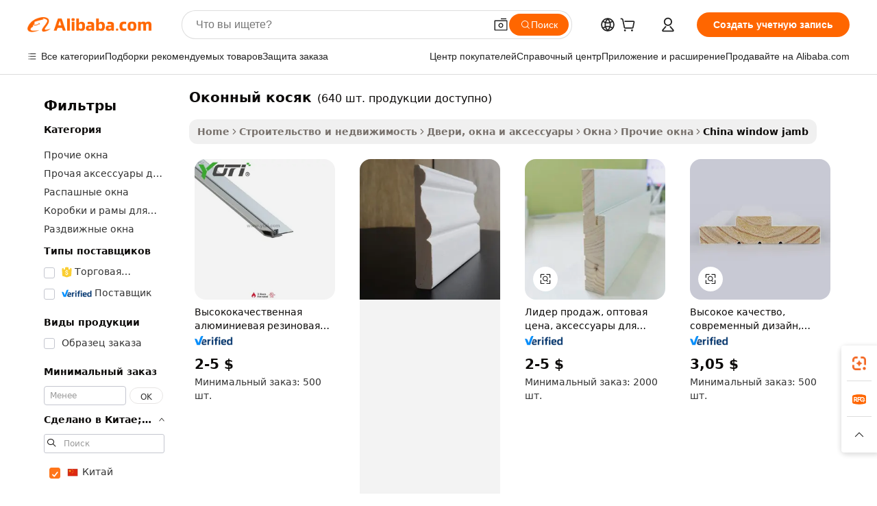

--- FILE ---
content_type: text/html;charset=UTF-8
request_url: https://russian.alibaba.com/Popular/CN_window-jamb-Trade.html
body_size: 186107
content:

<!-- screen_content -->
    <!-- tangram:5410 begin-->
    <!-- tangram:529998 begin-->

<!DOCTYPE html>
<html lang="ru" dir="ltr">
  <head>
        <script>
      window.__BB = {
        scene: window.__bb_scene || 'traffic-free-popular'
      };
      window.__BB.BB_CWV_IGNORE = {
          lcp_element: ['#icbu-buyer-pc-top-banner'],
          lcp_url: [],
        };
      window._timing = {}
      window._timing.first_start = Date.now();
      window.needLoginInspiration = Boolean();
      // 变量用于标记页面首次可见时间
      let firstVisibleTime = null;
      if (typeof document.hidden !== 'undefined') {
        // 页面首次加载时直接统计
        if (!document.hidden) {
          firstVisibleTime = Date.now();
          window.__BB_timex = 1
        } else {
          // 页面不可见时监听 visibilitychange 事件
          document.addEventListener('visibilitychange', () => {
            if (!document.hidden) {
              firstVisibleTime = Date.now();
              window.__BB_timex = firstVisibleTime - window.performance.timing.navigationStart
              window.__BB.firstVisibleTime = window.__BB_timex
              console.log("Page became visible after "+ window.__BB_timex + " ms");
            }
          }, { once: true });  // 确保只触发一次
        }
      } else {
        console.warn('Page Visibility API is not supported in this browser.');
      }
    </script>
        <meta name="data-spm" content="a2700">
        <meta name="aplus-xplug" content="NONE">
        <meta name="aplus-icbu-disable-umid" content="1">
        <meta name="google-translate-customization" content="9de59014edaf3b99-22e1cf3b5ca21786-g00bb439a5e9e5f8f-f">
    <meta name="yandex-verification" content="25a76ba8e4443bb3" />
    <meta name="msvalidate.01" content="E3FBF0E89B724C30844BF17C59608E8F" />
    <meta name="viewport" content="width=device-width, initial-scale=1.0, maximum-scale=5.0, user-scalable=yes">
        <link rel="preconnect" href="https://s.alicdn.com/" crossorigin>
    <link rel="dns-prefetch" href="https://s.alicdn.com">
                        <link rel="preload" href="" as="image">
        <link rel="preload" href="https://s.alicdn.com/@g/alilog/??aplus_plugin_icbufront/index.js,mlog/aplus_v2.js" as="script">
        <link rel="preload" href="https://s.alicdn.com/@img/imgextra/i2/O1CN0153JdbU26g4bILVOyC_!!6000000007690-2-tps-418-58.png" as="image">
        <script>
            window.__APLUS_ABRATE__ = {
        perf_group: 'control',
        scene: "traffic-free-popular",
      };
    </script>
    <meta name="aplus-mmstat-timeout" content="15000">
        <meta content="text/html; charset=utf-8" http-equiv="Content-Type">
          <title>оконный косяк китай торговля, купить китай напрямую с завода производящего оконный косяк на Alibaba.com</title>
      <meta name="keywords" content="">
      <meta name="description" content="">
            <meta name="pagetiming-rate" content="9">
      <meta name="pagetiming-resource-rate" content="4">
                    <link rel="canonical" href="https://www.alibaba.com/countrysearch/CN/window-jamb.html">
                              <link rel="alternate" hreflang="fr" href="https://french.alibaba.com/Popular/CN_window-jamb-Trade.html">
                  <link rel="alternate" hreflang="de" href="https://german.alibaba.com/Popular/CN_window-jamb-Trade.html">
                  <link rel="alternate" hreflang="pt" href="https://portuguese.alibaba.com/Popular/CN_window-jamb-Trade.html">
                  <link rel="alternate" hreflang="it" href="https://italian.alibaba.com/Popular/CN_window-jamb-Trade.html">
                  <link rel="alternate" hreflang="es" href="https://spanish.alibaba.com/Popular/CN_window-jamb-Trade.html">
                  <link rel="alternate" hreflang="ru" href="https://russian.alibaba.com/Popular/CN_window-jamb-Trade.html">
                  <link rel="alternate" hreflang="ko" href="https://korean.alibaba.com/Popular/CN_window-jamb-Trade.html">
                  <link rel="alternate" hreflang="ar" href="https://arabic.alibaba.com/Popular/CN_window-jamb-Trade.html">
                  <link rel="alternate" hreflang="ja" href="https://japanese.alibaba.com/Popular/CN_window-jamb-Trade.html">
                  <link rel="alternate" hreflang="tr" href="https://turkish.alibaba.com/Popular/CN_window-jamb-Trade.html">
                  <link rel="alternate" hreflang="th" href="https://thai.alibaba.com/Popular/CN_window-jamb-Trade.html">
                  <link rel="alternate" hreflang="vi" href="https://vietnamese.alibaba.com/Popular/CN_window-jamb-Trade.html">
                  <link rel="alternate" hreflang="nl" href="https://dutch.alibaba.com/Popular/CN_window-jamb-Trade.html">
                  <link rel="alternate" hreflang="he" href="https://hebrew.alibaba.com/Popular/CN_window-jamb-Trade.html">
                  <link rel="alternate" hreflang="id" href="https://indonesian.alibaba.com/Popular/CN_window-jamb-Trade.html">
                  <link rel="alternate" hreflang="hi" href="https://hindi.alibaba.com/Popular/CN_window-jamb-Trade.html">
                  <link rel="alternate" hreflang="en" href="https://www.alibaba.com/countrysearch/CN/window-jamb.html">
                  <link rel="alternate" hreflang="zh" href="https://chinese.alibaba.com/Popular/CN_window-jamb-Trade.html">
                  <link rel="alternate" hreflang="x-default" href="https://russian.alibaba.com/Popular/CN_window-jamb-Trade.html">
                                        <script>
      // Aplus 配置自动打点
      var queue = window.goldlog_queue || (window.goldlog_queue = []);
      var tags = ["button", "a", "div", "span", "i", "svg", "input", "li", "tr"];
      queue.push(
        {
          action: 'goldlog.appendMetaInfo',
          arguments: [
            'aplus-auto-exp',
            [
              {
                logkey: '/sc.ug_msite.new_product_exp',
                cssSelector: '[data-spm-exp]',
                props: ["data-spm-exp"],
              },
              {
                logkey: '/sc.ug_pc.seolist_product_exp',
                cssSelector: '.traffic-card-gallery',
                props: ["data-spm-exp"],
              }
            ]
          ]
        }
      )
      queue.push({
        action: 'goldlog.setMetaInfo',
        arguments: ['aplus-auto-clk', JSON.stringify(tags.map(tag =>({
          "logkey": "/sc.ug_msite.new_product_clk",
          tag,
          "filter": "data-spm-clk",
          "props": ["data-spm-clk"]
        })))],
      });
    </script>
  </head>
  <div id="icbu-header"><div id="the-new-header" data-version="4.4.0" data-tnh-auto-exp="tnh-expose" data-scenes="search-products" style="position: relative;background-color: #fff;border-bottom: 1px solid #ddd;box-sizing: border-box; font-family:Inter,SF Pro Text,Roboto,Helvetica Neue,Helvetica,Tahoma,Arial,PingFang SC,Microsoft YaHei;"><div style="display: flex;align-items:center;height: 72px;min-width: 1200px;max-width: 1580px;margin: 0 auto;padding: 0 40px;box-sizing: border-box;"><img style="height: 29px; width: 209px;" src="https://s.alicdn.com/@img/imgextra/i2/O1CN0153JdbU26g4bILVOyC_!!6000000007690-2-tps-418-58.png" alt="" /></div><div style="min-width: 1200px;max-width: 1580px;margin: 0 auto;overflow: hidden;font-size: 14px;display: flex;justify-content: space-between;padding: 0 40px;box-sizing: border-box;"><div style="display: flex; align-items: center; justify-content: space-between"><div style="position: relative; height: 36px; padding: 0 28px 0 20px">All categories</div><div style="position: relative; height: 36px; padding-right: 28px">Featured selections</div><div style="position: relative; height: 36px">Trade Assurance</div></div><div style="display: flex; align-items: center; justify-content: space-between"><div style="position: relative; height: 36px; padding-right: 28px">Buyer Central</div><div style="position: relative; height: 36px; padding-right: 28px">Help Center</div><div style="position: relative; height: 36px; padding-right: 28px">Get the app</div><div style="position: relative; height: 36px">Become a supplier</div></div></div></div></div></div>
  <body data-spm="7724857" style="min-height: calc(100vh + 1px)"><script 
id="beacon-aplus"   
src="//s.alicdn.com/@g/alilog/??aplus_plugin_icbufront/index.js,mlog/aplus_v2.js"
exparams="aplus=async&userid=&aplus&ali_beacon_id=&ali_apache_id=&ali_apache_track=&ali_apache_tracktmp=&eagleeye_traceid=21030b0017684424220977368e12c5&ip=3%2e22%2e57%2e186&dmtrack_c={ali%5fresin%5ftrace%3dse%5frst%3dnull%7csp%5fviewtype%3dY%7cset%3d3%7cser%3d1007%7cpageId%3d08ca7cd0a0384655a9b18106676aa4b9%7cm%5fpageid%3dnull%7cpvmi%3d877a105e9a184c629b40b07bd39656c2%7csek%5fsepd%3d%25D0%25BE%25D0%25BA%25D0%25BE%25D0%25BD%25D0%25BD%25D1%258B%25D0%25B9%2b%25D0%25BA%25D0%25BE%25D1%2581%25D1%258F%25D0%25BA%7csek%3dwindow%2bjamb%7cse%5fpn%3d1%7cp4pid%3db69792c3%2dadba%2d4f12%2d8eb5%2d2d782c193451%7csclkid%3dnull%7cforecast%5fpost%5fcate%3dnull%7cseo%5fnew%5fuser%5fflag%3dfalse%7ccategoryId%3d201726803%7cseo%5fsearch%5fmodel%5fupgrade%5fv2%3d2025070801%7cseo%5fmodule%5fcard%5f20240624%3d202406242%7clong%5ftext%5fgoogle%5ftranslate%5fv2%3d2407142%7cseo%5fcontent%5ftd%5fbottom%5ftext%5fupdate%5fkey%3d2025070801%7cseo%5fsearch%5fmodel%5fupgrade%5fv3%3d2025072201%7cseo%5fsearch%5fmodel%5fmulti%5fupgrade%5fv3%3d2025081101%7cdamo%5falt%5freplace%3dnull%7cwap%5fcross%3d2007659%7cwap%5fcs%5faction%3d2005494%7cAPP%5fVisitor%5fActive%3d26702%7cseo%5fshowroom%5fgoods%5fmix%3d2005244%7cseo%5fdefault%5fcached%5flong%5ftext%5ffrom%5fnew%5fkeyword%5fstep%3d2024122502%7cshowroom%5fgeneral%5ftemplate%3d2005292%7cshowroom%5freview%3d20230308%7cwap%5fcs%5ftext%3dnull%7cstructured%5fdata%3d2025052702%7cseo%5fmulti%5fstyle%5ftext%5fupdate%3d2511181%7cpc%5fnew%5fheader%3dnull%7cseo%5fmeta%5fcate%5ftemplate%5fv1%3d2025042401%7cseo%5fmeta%5ftd%5fsearch%5fkeyword%5fstep%5fv1%3d2025040999%7cshowroom%5fft%5flong%5ftext%5fbaks%3d80802%7cAPP%5fGrowing%5fBuyer%5fHigh%5fIntent%5fActive%3d25488%7cshowroom%5fpc%5fv2019%3d2104%7cAPP%5fProspecting%5fBuyer%3d26710%7ccache%5fcontrol%3dnull%7cAPP%5fChurned%5fCore%5fBuyer%3d25462%7cseo%5fdefault%5fcached%5flong%5ftext%5fstep%3d24110802%7camp%5flighthouse%5fscore%5fimage%3d19657%7cseo%5fft%5ftranslate%5fgemini%3d25012003%7cwap%5fnode%5fssr%3d2015725%7cdataphant%5fopen%3d27030%7clongtext%5fmulti%5fstyle%5fexpand%5frussian%3d2510141%7cseo%5flongtext%5fgoogle%5fdata%5fsection%3d25021702%7cindustry%5fpopular%5ffloor%3dnull%7cwap%5fad%5fgoods%5fproduct%5finterval%3dnull%7cseo%5fgoods%5fbootom%5fwholesale%5flink%3dnull%7cseo%5fmiddle%5fwholesale%5flink%3d2486164%7cseo%5fkeyword%5faatest%3d20%7cft%5flong%5ftext%5fenpand%5fstep2%3d121602%7cseo%5fft%5flongtext%5fexpand%5fstep3%3d25012102%7cseo%5fwap%5fheadercard%3d2006288%7cAPP%5fChurned%5fInactive%5fVisitor%3d25497%7cAPP%5fGrowing%5fBuyer%5fHigh%5fIntent%5fInactive%3d25484%7cseo%5fmeta%5ftd%5fmulti%5fkey%3d2025061801%7ctop%5frecommend%5f20250120%3d202501201%7clongtext%5fmulti%5fstyle%5fexpand%5ffrench%5fcopy%3d25091802%7clongtext%5fmulti%5fstyle%5fexpand%5ffrench%5fcopy%5fcopy%3d25092502%7clong%5ftext%5fpaa%3d2020801%7cseo%5ffloor%5fexp%3dnull%7cseo%5fshowroom%5falgo%5flink%3d17764%7cseo%5fmeta%5ftd%5faib%5fgeneral%5fkey%3d2025091901%7ccountry%5findustry%3d202311033%7cpc%5ffree%5fswitchtosearch%3d2020529%7cshowroom%5fft%5flong%5ftext%5fenpand%5fstep1%3d101102%7cseo%5fshowroom%5fnorel%3dnull%7cplp%5fstyle%5f25%5fpc%3d202505222%7cseo%5fggs%5flayer%3d10011%7cquery%5fmutil%5flang%5ftranslate%3d2025060300%7cAPP%5fChurned%5fBuyer%3d25468%7cstream%5frender%5fperf%5fopt%3d2309181%7cwap%5fgoods%3d2007383%7cseo%5fshowroom%5fsimilar%5f20240614%3d202406142%7cchinese%5fopen%3d6307%7cquery%5fgpt%5ftranslate%3d20240820%7cad%5fproduct%5finterval%3dnull%7camp%5fto%5fpwa%3d2007359%7cplp%5faib%5fmulti%5fai%5fmeta%3d20250401%7cwap%5fsupplier%5fcontent%3dnull%7cpc%5ffree%5frefactoring%3d20220315%7csso%5foem%5ffloor%3d30031%7cAPP%5fGrowing%5fBuyer%5fInactive%3d25474%7cseo%5fpc%5fnew%5fview%5f20240807%3d202408072%7cseo%5fbottom%5ftext%5fentity%5fkey%5fcopy%3d2025062400%7cstream%5frender%3d433763%7cseo%5fmodule%5fcard%5f20240424%3d202404241%7cseo%5ftitle%5freplace%5f20191226%3d5841%7clongtext%5fmulti%5fstyle%5fexpand%3d25090802%7cgoogleweblight%3d6516%7clighthouse%5fbase64%3dnull%7cAPP%5fProspecting%5fBuyer%5fActive%3d26719%7cad%5fgoods%5fproduct%5finterval%3dnull%7cseo%5fbottom%5fdeep%5fextend%5fkw%5fkey%3d2025071101%7clongtext%5fmulti%5fstyle%5fexpand%5fturkish%3d25102802%7cilink%5fuv%3d20240911%7cwap%5flist%5fwakeup%3d2005832%7ctpp%5fcrosslink%5fpc%3d20205311%7cseo%5ftop%5fbooth%3d18501%7cAPP%5fGrowing%5fBuyer%5fLess%5fActive%3d25472%7cseo%5fsearch%5fmodel%5fupgrade%5frank%3d2025092401%7cgoodslayer%3d7977%7cft%5flong%5ftext%5ftranslate%5fexpand%5fstep1%3d24110802%7cseo%5fheaderstyle%5ftraffic%5fkey%5fv1%3d2025072100%7ccrosslink%5fswitch%3d2008141%7cp4p%5foutline%3d20240328%7cseo%5fmeta%5ftd%5faib%5fv2%5fkey%3d2025091801%7crts%5fmulti%3d2008404%7cseo%5fad%5foptimization%5fkey%5fv2%3d2025072300%7cAPP%5fVisitor%5fLess%5fActive%3d26694%7cplp%5fstyle%5f25%3d202505192%7ccdn%5fvm%3d2007368%7cwap%5fad%5fproduct%5finterval%3dnull%7cseo%5fsearch%5fmodel%5fmulti%5fupgrade%5frank%3d2025092401%7cpc%5fcard%5fshare%3d2025081201%7cAPP%5fGrowing%5fBuyer%5fHigh%5fIntent%5fLess%5fActive%3d25480%7cgoods%5ftitle%5fsubstitute%3d9616%7cwap%5fscreen%5fexp%3d2025081400%7creact%5fheader%5ftest%3d202502182%7cpc%5fcs%5fcolor%3dnull%7cshowroom%5fft%5flong%5ftext%5ftest%3d72502%7cone%5ftap%5flogin%5fABTest%3d202308153%7cseo%5fhyh%5fshow%5ftags%3d9867%7cplp%5fstructured%5fdata%3d2508182%7cguide%5fdelete%3d2008526%7cseo%5findustry%5ftemplate%3dnull%7cseo%5fmeta%5ftd%5fmulti%5fes%5fkey%3d2025073101%7cseo%5fshowroom%5fdata%5fmix%3d19888%7csso%5ftop%5franking%5ffloor%3d20031%7cseo%5ftd%5fdeep%5fupgrade%5fkey%5fv3%3d2025081101%7cwap%5fue%5fone%3d2025111401%7cshowroom%5fto%5frts%5flink%3d2008480%7ccountrysearch%5ftest%3dnull%7cshowroom%5flist%5fnew%5farrival%3d2811002%7cchannel%5famp%5fto%5fpwa%3d2008435%7cseo%5fmulti%5fstyles%5flong%5ftext%3d2503172%7cseo%5fmeta%5ftext%5fmutli%5fcate%5ftemplate%5fv1%3d2025080800%7cseo%5fdefault%5fcached%5fmutil%5flong%5ftext%5fstep%3d24110436%7cseo%5faction%5fpoint%5ftype%3d22823%7cseo%5faib%5ftd%5flaunch%5f20240828%5fcopy%3d202408282%7cseo%5fshowroom%5fwholesale%5flink%3dnull%7cseo%5fperf%5fimprove%3d2023999%7cseo%5fwap%5flist%5fbounce%5f01%3d2063%7cseo%5fwap%5flist%5fbounce%5f02%3d2128%7cAPP%5fGrowing%5fBuyer%5fActive%3d25492%7cvideolayer%3dnull%7cvideo%5fplay%3d2006036%7cAPP%5fChurned%5fMember%5fInactive%3d25499%7cseo%5fgoogle%5fnew%5fstruct%3d438326%7cicbu%5falgo%5fp4p%5fseo%5fad%3d2025072300%7ctpp%5ftrace%3dseoKeyword%2dseoKeyword%5fv3%2dbase%2dORIGINAL}&pageid=031639ba210309561768442422&hn=ensearchweb033003009086%2erg%2dus%2deast%2eus68&asid=AQAAAAA2SmhpDvuWYgAAAACH7xMWgxyxQw==&treq=&tres=" async>
</script>
                        <!-- tangram:7430 begin-->
 <style>
   .traffic-card-gallery {display: flex;position: relative;flex-direction: column;justify-content: flex-start;border-radius: 0.5rem;background-color: #fff;padding: 0.5rem 0.5rem 1rem;overflow: hidden;font-size: 0.75rem;line-height: 1rem;}
   .product-price {
     b {
       font-size: 22px;
     }
   }
 </style>
<!-- tangram:7430 end-->
            <style>.component-left-filter-callback{display:flex;position:relative;margin-top:10px;height:1200px}.component-left-filter-callback img{width:200px}.component-left-filter-callback i{position:absolute;top:5%;left:50%}.related-search-wrapper{padding:.5rem;--tw-bg-opacity: 1;background-color:#fff;background-color:rgba(255,255,255,var(--tw-bg-opacity, 1));border-width:1px;border-color:var(--input)}.related-search-wrapper .related-search-box{margin:12px 16px}.related-search-wrapper .related-search-box .related-search-title{display:inline;float:start;color:#666;word-wrap:break-word;margin-right:12px;width:13%}.related-search-wrapper .related-search-box .related-search-content{display:flex;flex-wrap:wrap}.related-search-wrapper .related-search-box .related-search-content .related-search-link{margin-right:12px;width:23%;overflow:hidden;color:#666;text-overflow:ellipsis;white-space:nowrap}.product-title img{margin-right:.5rem;display:inline-block;height:1rem;vertical-align:sub}.product-price b{font-size:22px}.similar-icon{position:absolute;bottom:12px;z-index:2;right:12px}.rfq-card{display:inline-block;position:relative;box-sizing:border-box;margin-bottom:36px}.rfq-card .rfq-card-content{display:flex;position:relative;flex-direction:column;align-items:flex-start;background-size:cover;background-color:#fff;padding:12px;width:100%;height:100%}.rfq-card .rfq-card-content .rfq-card-icon{margin-top:50px}.rfq-card .rfq-card-content .rfq-card-icon img{width:45px}.rfq-card .rfq-card-content .rfq-card-top-title{margin-top:14px;color:#222;font-weight:400;font-size:16px}.rfq-card .rfq-card-content .rfq-card-title{margin-top:24px;color:#333;font-weight:800;font-size:20px}.rfq-card .rfq-card-content .rfq-card-input-box{margin-top:24px;width:100%}.rfq-card .rfq-card-content .rfq-card-input-box textarea{box-sizing:border-box;border:1px solid #ddd;border-radius:4px;background-color:#fff;padding:9px 12px;width:100%;height:88px;resize:none;color:#666;font-weight:400;font-size:13px;font-family:inherit}.rfq-card .rfq-card-content .rfq-card-button{margin-top:24px;border:1px solid #666;border-radius:16px;background-color:#fff;width:67%;color:#000;font-weight:700;font-size:14px;line-height:30px;text-align:center}[data-modulename^=ProductList-] div{contain-intrinsic-size:auto 500px}.traffic-card-gallery:hover{--tw-shadow: 0px 2px 6px 2px rgba(0,0,0,.12157);--tw-shadow-colored: 0px 2px 6px 2px var(--tw-shadow-color);box-shadow:0 0 #0000,0 0 #0000,0 2px 6px 2px #0000001f;box-shadow:var(--tw-ring-offset-shadow, 0 0 rgba(0,0,0,0)),var(--tw-ring-shadow, 0 0 rgba(0,0,0,0)),var(--tw-shadow);z-index:10}.traffic-card-gallery{position:relative;display:flex;flex-direction:column;justify-content:flex-start;overflow:hidden;border-radius:.75rem;--tw-bg-opacity: 1;background-color:#fff;background-color:rgba(255,255,255,var(--tw-bg-opacity, 1));padding:.5rem;font-size:.75rem;line-height:1rem}.traffic-card-list{position:relative;display:flex;height:292px;flex-direction:row;justify-content:flex-start;overflow:hidden;border-bottom-width:1px;--tw-bg-opacity: 1;background-color:#fff;background-color:rgba(255,255,255,var(--tw-bg-opacity, 1));padding:1rem;font-size:.75rem;line-height:1rem}.traffic-card-g-industry:hover{--tw-shadow: 0 0 10px rgba(0,0,0,.1);--tw-shadow-colored: 0 0 10px var(--tw-shadow-color);box-shadow:0 0 #0000,0 0 #0000,0 0 10px #0000001a;box-shadow:var(--tw-ring-offset-shadow, 0 0 rgba(0,0,0,0)),var(--tw-ring-shadow, 0 0 rgba(0,0,0,0)),var(--tw-shadow)}.traffic-card-g-industry{position:relative;border-radius:var(--radius);--tw-bg-opacity: 1;background-color:#fff;background-color:rgba(255,255,255,var(--tw-bg-opacity, 1));padding:1.25rem .75rem .75rem;font-size:.875rem;line-height:1.25rem}.module-filter-section-wrapper{max-height:none!important;overflow-x:hidden}*,:before,:after{--tw-border-spacing-x: 0;--tw-border-spacing-y: 0;--tw-translate-x: 0;--tw-translate-y: 0;--tw-rotate: 0;--tw-skew-x: 0;--tw-skew-y: 0;--tw-scale-x: 1;--tw-scale-y: 1;--tw-pan-x: ;--tw-pan-y: ;--tw-pinch-zoom: ;--tw-scroll-snap-strictness: proximity;--tw-gradient-from-position: ;--tw-gradient-via-position: ;--tw-gradient-to-position: ;--tw-ordinal: ;--tw-slashed-zero: ;--tw-numeric-figure: ;--tw-numeric-spacing: ;--tw-numeric-fraction: ;--tw-ring-inset: ;--tw-ring-offset-width: 0px;--tw-ring-offset-color: #fff;--tw-ring-color: rgba(59, 130, 246, .5);--tw-ring-offset-shadow: 0 0 rgba(0,0,0,0);--tw-ring-shadow: 0 0 rgba(0,0,0,0);--tw-shadow: 0 0 rgba(0,0,0,0);--tw-shadow-colored: 0 0 rgba(0,0,0,0);--tw-blur: ;--tw-brightness: ;--tw-contrast: ;--tw-grayscale: ;--tw-hue-rotate: ;--tw-invert: ;--tw-saturate: ;--tw-sepia: ;--tw-drop-shadow: ;--tw-backdrop-blur: ;--tw-backdrop-brightness: ;--tw-backdrop-contrast: ;--tw-backdrop-grayscale: ;--tw-backdrop-hue-rotate: ;--tw-backdrop-invert: ;--tw-backdrop-opacity: ;--tw-backdrop-saturate: ;--tw-backdrop-sepia: ;--tw-contain-size: ;--tw-contain-layout: ;--tw-contain-paint: ;--tw-contain-style: }::backdrop{--tw-border-spacing-x: 0;--tw-border-spacing-y: 0;--tw-translate-x: 0;--tw-translate-y: 0;--tw-rotate: 0;--tw-skew-x: 0;--tw-skew-y: 0;--tw-scale-x: 1;--tw-scale-y: 1;--tw-pan-x: ;--tw-pan-y: ;--tw-pinch-zoom: ;--tw-scroll-snap-strictness: proximity;--tw-gradient-from-position: ;--tw-gradient-via-position: ;--tw-gradient-to-position: ;--tw-ordinal: ;--tw-slashed-zero: ;--tw-numeric-figure: ;--tw-numeric-spacing: ;--tw-numeric-fraction: ;--tw-ring-inset: ;--tw-ring-offset-width: 0px;--tw-ring-offset-color: #fff;--tw-ring-color: rgba(59, 130, 246, .5);--tw-ring-offset-shadow: 0 0 rgba(0,0,0,0);--tw-ring-shadow: 0 0 rgba(0,0,0,0);--tw-shadow: 0 0 rgba(0,0,0,0);--tw-shadow-colored: 0 0 rgba(0,0,0,0);--tw-blur: ;--tw-brightness: ;--tw-contrast: ;--tw-grayscale: ;--tw-hue-rotate: ;--tw-invert: ;--tw-saturate: ;--tw-sepia: ;--tw-drop-shadow: ;--tw-backdrop-blur: ;--tw-backdrop-brightness: ;--tw-backdrop-contrast: ;--tw-backdrop-grayscale: ;--tw-backdrop-hue-rotate: ;--tw-backdrop-invert: ;--tw-backdrop-opacity: ;--tw-backdrop-saturate: ;--tw-backdrop-sepia: ;--tw-contain-size: ;--tw-contain-layout: ;--tw-contain-paint: ;--tw-contain-style: }*,:before,:after{box-sizing:border-box;border-width:0;border-style:solid;border-color:#e5e7eb}:before,:after{--tw-content: ""}html,:host{line-height:1.5;-webkit-text-size-adjust:100%;-moz-tab-size:4;-o-tab-size:4;tab-size:4;font-family:ui-sans-serif,system-ui,-apple-system,Segoe UI,Roboto,Ubuntu,Cantarell,Noto Sans,sans-serif,"Apple Color Emoji","Segoe UI Emoji",Segoe UI Symbol,"Noto Color Emoji";font-feature-settings:normal;font-variation-settings:normal;-webkit-tap-highlight-color:transparent}body{margin:0;line-height:inherit}hr{height:0;color:inherit;border-top-width:1px}abbr:where([title]){text-decoration:underline;-webkit-text-decoration:underline dotted;text-decoration:underline dotted}h1,h2,h3,h4,h5,h6{font-size:inherit;font-weight:inherit}a{color:inherit;text-decoration:inherit}b,strong{font-weight:bolder}code,kbd,samp,pre{font-family:ui-monospace,SFMono-Regular,Menlo,Monaco,Consolas,Liberation Mono,Courier New,monospace;font-feature-settings:normal;font-variation-settings:normal;font-size:1em}small{font-size:80%}sub,sup{font-size:75%;line-height:0;position:relative;vertical-align:baseline}sub{bottom:-.25em}sup{top:-.5em}table{text-indent:0;border-color:inherit;border-collapse:collapse}button,input,optgroup,select,textarea{font-family:inherit;font-feature-settings:inherit;font-variation-settings:inherit;font-size:100%;font-weight:inherit;line-height:inherit;letter-spacing:inherit;color:inherit;margin:0;padding:0}button,select{text-transform:none}button,input:where([type=button]),input:where([type=reset]),input:where([type=submit]){-webkit-appearance:button;background-color:transparent;background-image:none}:-moz-focusring{outline:auto}:-moz-ui-invalid{box-shadow:none}progress{vertical-align:baseline}::-webkit-inner-spin-button,::-webkit-outer-spin-button{height:auto}[type=search]{-webkit-appearance:textfield;outline-offset:-2px}::-webkit-search-decoration{-webkit-appearance:none}::-webkit-file-upload-button{-webkit-appearance:button;font:inherit}summary{display:list-item}blockquote,dl,dd,h1,h2,h3,h4,h5,h6,hr,figure,p,pre{margin:0}fieldset{margin:0;padding:0}legend{padding:0}ol,ul,menu{list-style:none;margin:0;padding:0}dialog{padding:0}textarea{resize:vertical}input::-moz-placeholder,textarea::-moz-placeholder{opacity:1;color:#9ca3af}input::placeholder,textarea::placeholder{opacity:1;color:#9ca3af}button,[role=button]{cursor:pointer}:disabled{cursor:default}img,svg,video,canvas,audio,iframe,embed,object{display:block;vertical-align:middle}img,video{max-width:100%;height:auto}[hidden]:where(:not([hidden=until-found])){display:none}:root{--background: hsl(0, 0%, 100%);--foreground: hsl(20, 14.3%, 4.1%);--card: hsl(0, 0%, 100%);--card-foreground: hsl(20, 14.3%, 4.1%);--popover: hsl(0, 0%, 100%);--popover-foreground: hsl(20, 14.3%, 4.1%);--primary: hsl(24, 100%, 50%);--primary-foreground: hsl(60, 9.1%, 97.8%);--secondary: hsl(60, 4.8%, 95.9%);--secondary-foreground: #333;--muted: hsl(60, 4.8%, 95.9%);--muted-foreground: hsl(25, 5.3%, 44.7%);--accent: hsl(60, 4.8%, 95.9%);--accent-foreground: hsl(24, 9.8%, 10%);--destructive: hsl(0, 84.2%, 60.2%);--destructive-foreground: hsl(60, 9.1%, 97.8%);--border: hsl(20, 5.9%, 90%);--input: hsl(20, 5.9%, 90%);--ring: hsl(24.6, 95%, 53.1%);--radius: 1rem}.dark{--background: hsl(20, 14.3%, 4.1%);--foreground: hsl(60, 9.1%, 97.8%);--card: hsl(20, 14.3%, 4.1%);--card-foreground: hsl(60, 9.1%, 97.8%);--popover: hsl(20, 14.3%, 4.1%);--popover-foreground: hsl(60, 9.1%, 97.8%);--primary: hsl(20.5, 90.2%, 48.2%);--primary-foreground: hsl(60, 9.1%, 97.8%);--secondary: hsl(12, 6.5%, 15.1%);--secondary-foreground: hsl(60, 9.1%, 97.8%);--muted: hsl(12, 6.5%, 15.1%);--muted-foreground: hsl(24, 5.4%, 63.9%);--accent: hsl(12, 6.5%, 15.1%);--accent-foreground: hsl(60, 9.1%, 97.8%);--destructive: hsl(0, 72.2%, 50.6%);--destructive-foreground: hsl(60, 9.1%, 97.8%);--border: hsl(12, 6.5%, 15.1%);--input: hsl(12, 6.5%, 15.1%);--ring: hsl(20.5, 90.2%, 48.2%)}*{border-color:#e7e5e4;border-color:var(--border)}body{background-color:#fff;background-color:var(--background);color:#0c0a09;color:var(--foreground)}.il-sr-only{position:absolute;width:1px;height:1px;padding:0;margin:-1px;overflow:hidden;clip:rect(0,0,0,0);white-space:nowrap;border-width:0}.il-invisible{visibility:hidden}.il-fixed{position:fixed}.il-absolute{position:absolute}.il-relative{position:relative}.il-sticky{position:sticky}.il-inset-0{inset:0}.il--bottom-12{bottom:-3rem}.il--top-12{top:-3rem}.il-bottom-0{bottom:0}.il-bottom-2{bottom:.5rem}.il-bottom-3{bottom:.75rem}.il-bottom-4{bottom:1rem}.il-end-0{right:0}.il-end-2{right:.5rem}.il-end-3{right:.75rem}.il-end-4{right:1rem}.il-left-0{left:0}.il-left-3{left:.75rem}.il-right-0{right:0}.il-right-2{right:.5rem}.il-right-3{right:.75rem}.il-start-0{left:0}.il-start-1\/2{left:50%}.il-start-2{left:.5rem}.il-start-3{left:.75rem}.il-start-\[50\%\]{left:50%}.il-top-0{top:0}.il-top-1\/2{top:50%}.il-top-16{top:4rem}.il-top-4{top:1rem}.il-top-\[50\%\]{top:50%}.il-z-10{z-index:10}.il-z-50{z-index:50}.il-z-\[9999\]{z-index:9999}.il-col-span-4{grid-column:span 4 / span 4}.il-m-0{margin:0}.il-m-3{margin:.75rem}.il-m-auto{margin:auto}.il-mx-auto{margin-left:auto;margin-right:auto}.il-my-3{margin-top:.75rem;margin-bottom:.75rem}.il-my-5{margin-top:1.25rem;margin-bottom:1.25rem}.il-my-auto{margin-top:auto;margin-bottom:auto}.\!il-mb-4{margin-bottom:1rem!important}.il--mt-4{margin-top:-1rem}.il-mb-0{margin-bottom:0}.il-mb-1{margin-bottom:.25rem}.il-mb-2{margin-bottom:.5rem}.il-mb-3{margin-bottom:.75rem}.il-mb-4{margin-bottom:1rem}.il-mb-5{margin-bottom:1.25rem}.il-mb-6{margin-bottom:1.5rem}.il-mb-8{margin-bottom:2rem}.il-mb-\[-0\.75rem\]{margin-bottom:-.75rem}.il-mb-\[0\.125rem\]{margin-bottom:.125rem}.il-me-1{margin-right:.25rem}.il-me-2{margin-right:.5rem}.il-me-3{margin-right:.75rem}.il-me-auto{margin-right:auto}.il-mr-1{margin-right:.25rem}.il-mr-2{margin-right:.5rem}.il-ms-1{margin-left:.25rem}.il-ms-4{margin-left:1rem}.il-ms-5{margin-left:1.25rem}.il-ms-8{margin-left:2rem}.il-ms-\[\.375rem\]{margin-left:.375rem}.il-ms-auto{margin-left:auto}.il-mt-0{margin-top:0}.il-mt-0\.5{margin-top:.125rem}.il-mt-1{margin-top:.25rem}.il-mt-2{margin-top:.5rem}.il-mt-3{margin-top:.75rem}.il-mt-4{margin-top:1rem}.il-mt-6{margin-top:1.5rem}.il-line-clamp-1{overflow:hidden;display:-webkit-box;-webkit-box-orient:vertical;-webkit-line-clamp:1}.il-line-clamp-2{overflow:hidden;display:-webkit-box;-webkit-box-orient:vertical;-webkit-line-clamp:2}.il-line-clamp-6{overflow:hidden;display:-webkit-box;-webkit-box-orient:vertical;-webkit-line-clamp:6}.il-inline-block{display:inline-block}.il-inline{display:inline}.il-flex{display:flex}.il-inline-flex{display:inline-flex}.il-grid{display:grid}.il-aspect-square{aspect-ratio:1 / 1}.il-size-5{width:1.25rem;height:1.25rem}.il-h-1{height:.25rem}.il-h-10{height:2.5rem}.il-h-11{height:2.75rem}.il-h-20{height:5rem}.il-h-24{height:6rem}.il-h-3\.5{height:.875rem}.il-h-4{height:1rem}.il-h-40{height:10rem}.il-h-6{height:1.5rem}.il-h-8{height:2rem}.il-h-9{height:2.25rem}.il-h-\[150px\]{height:150px}.il-h-\[152px\]{height:152px}.il-h-\[18\.25rem\]{height:18.25rem}.il-h-\[292px\]{height:292px}.il-h-\[600px\]{height:600px}.il-h-auto{height:auto}.il-h-fit{height:-moz-fit-content;height:fit-content}.il-h-full{height:100%}.il-h-screen{height:100vh}.il-max-h-\[100vh\]{max-height:100vh}.il-w-1\/2{width:50%}.il-w-10{width:2.5rem}.il-w-10\/12{width:83.333333%}.il-w-4{width:1rem}.il-w-6{width:1.5rem}.il-w-64{width:16rem}.il-w-7\/12{width:58.333333%}.il-w-72{width:18rem}.il-w-8{width:2rem}.il-w-8\/12{width:66.666667%}.il-w-9{width:2.25rem}.il-w-9\/12{width:75%}.il-w-\[200px\]{width:200px}.il-w-\[84px\]{width:84px}.il-w-fit{width:-moz-fit-content;width:fit-content}.il-w-full{width:100%}.il-w-screen{width:100vw}.il-min-w-0{min-width:0px}.il-min-w-3{min-width:.75rem}.il-min-w-\[1200px\]{min-width:1200px}.il-max-w-\[1000px\]{max-width:1000px}.il-max-w-\[1580px\]{max-width:1580px}.il-max-w-full{max-width:100%}.il-max-w-lg{max-width:32rem}.il-flex-1{flex:1 1 0%}.il-flex-shrink-0,.il-shrink-0{flex-shrink:0}.il-flex-grow-0,.il-grow-0{flex-grow:0}.il-basis-24{flex-basis:6rem}.il-basis-full{flex-basis:100%}.il-origin-\[--radix-tooltip-content-transform-origin\]{transform-origin:var(--radix-tooltip-content-transform-origin)}.il--translate-x-1\/2{--tw-translate-x: -50%;transform:translate(-50%,var(--tw-translate-y)) rotate(var(--tw-rotate)) skew(var(--tw-skew-x)) skewY(var(--tw-skew-y)) scaleX(var(--tw-scale-x)) scaleY(var(--tw-scale-y));transform:translate(var(--tw-translate-x),var(--tw-translate-y)) rotate(var(--tw-rotate)) skew(var(--tw-skew-x)) skewY(var(--tw-skew-y)) scaleX(var(--tw-scale-x)) scaleY(var(--tw-scale-y))}.il--translate-y-1\/2{--tw-translate-y: -50%;transform:translate(var(--tw-translate-x),-50%) rotate(var(--tw-rotate)) skew(var(--tw-skew-x)) skewY(var(--tw-skew-y)) scaleX(var(--tw-scale-x)) scaleY(var(--tw-scale-y));transform:translate(var(--tw-translate-x),var(--tw-translate-y)) rotate(var(--tw-rotate)) skew(var(--tw-skew-x)) skewY(var(--tw-skew-y)) scaleX(var(--tw-scale-x)) scaleY(var(--tw-scale-y))}.il-translate-x-\[-50\%\]{--tw-translate-x: -50%;transform:translate(-50%,var(--tw-translate-y)) rotate(var(--tw-rotate)) skew(var(--tw-skew-x)) skewY(var(--tw-skew-y)) scaleX(var(--tw-scale-x)) scaleY(var(--tw-scale-y));transform:translate(var(--tw-translate-x),var(--tw-translate-y)) rotate(var(--tw-rotate)) skew(var(--tw-skew-x)) skewY(var(--tw-skew-y)) scaleX(var(--tw-scale-x)) scaleY(var(--tw-scale-y))}.il-translate-y-\[-50\%\]{--tw-translate-y: -50%;transform:translate(var(--tw-translate-x),-50%) rotate(var(--tw-rotate)) skew(var(--tw-skew-x)) skewY(var(--tw-skew-y)) scaleX(var(--tw-scale-x)) scaleY(var(--tw-scale-y));transform:translate(var(--tw-translate-x),var(--tw-translate-y)) rotate(var(--tw-rotate)) skew(var(--tw-skew-x)) skewY(var(--tw-skew-y)) scaleX(var(--tw-scale-x)) scaleY(var(--tw-scale-y))}.il-rotate-90{--tw-rotate: 90deg;transform:translate(var(--tw-translate-x),var(--tw-translate-y)) rotate(90deg) skew(var(--tw-skew-x)) skewY(var(--tw-skew-y)) scaleX(var(--tw-scale-x)) scaleY(var(--tw-scale-y));transform:translate(var(--tw-translate-x),var(--tw-translate-y)) rotate(var(--tw-rotate)) skew(var(--tw-skew-x)) skewY(var(--tw-skew-y)) scaleX(var(--tw-scale-x)) scaleY(var(--tw-scale-y))}@keyframes il-pulse{50%{opacity:.5}}.il-animate-pulse{animation:il-pulse 2s cubic-bezier(.4,0,.6,1) infinite}@keyframes il-spin{to{transform:rotate(360deg)}}.il-animate-spin{animation:il-spin 1s linear infinite}.il-cursor-pointer{cursor:pointer}.il-list-disc{list-style-type:disc}.il-grid-cols-2{grid-template-columns:repeat(2,minmax(0,1fr))}.il-grid-cols-4{grid-template-columns:repeat(4,minmax(0,1fr))}.il-flex-row{flex-direction:row}.il-flex-col{flex-direction:column}.il-flex-col-reverse{flex-direction:column-reverse}.il-flex-wrap{flex-wrap:wrap}.il-flex-nowrap{flex-wrap:nowrap}.il-items-start{align-items:flex-start}.il-items-center{align-items:center}.il-items-baseline{align-items:baseline}.il-justify-start{justify-content:flex-start}.il-justify-end{justify-content:flex-end}.il-justify-center{justify-content:center}.il-justify-between{justify-content:space-between}.il-gap-1{gap:.25rem}.il-gap-1\.5{gap:.375rem}.il-gap-10{gap:2.5rem}.il-gap-2{gap:.5rem}.il-gap-3{gap:.75rem}.il-gap-4{gap:1rem}.il-gap-8{gap:2rem}.il-gap-\[\.0938rem\]{gap:.0938rem}.il-gap-\[\.375rem\]{gap:.375rem}.il-gap-\[0\.125rem\]{gap:.125rem}.\!il-gap-x-5{-moz-column-gap:1.25rem!important;column-gap:1.25rem!important}.\!il-gap-y-5{row-gap:1.25rem!important}.il-space-y-1\.5>:not([hidden])~:not([hidden]){--tw-space-y-reverse: 0;margin-top:calc(.375rem * (1 - var(--tw-space-y-reverse)));margin-top:.375rem;margin-top:calc(.375rem * calc(1 - var(--tw-space-y-reverse)));margin-bottom:0rem;margin-bottom:calc(.375rem * var(--tw-space-y-reverse))}.il-space-y-4>:not([hidden])~:not([hidden]){--tw-space-y-reverse: 0;margin-top:calc(1rem * (1 - var(--tw-space-y-reverse)));margin-top:1rem;margin-top:calc(1rem * calc(1 - var(--tw-space-y-reverse)));margin-bottom:0rem;margin-bottom:calc(1rem * var(--tw-space-y-reverse))}.il-overflow-hidden{overflow:hidden}.il-overflow-y-auto{overflow-y:auto}.il-overflow-y-scroll{overflow-y:scroll}.il-truncate{overflow:hidden;text-overflow:ellipsis;white-space:nowrap}.il-text-ellipsis{text-overflow:ellipsis}.il-whitespace-normal{white-space:normal}.il-whitespace-nowrap{white-space:nowrap}.il-break-normal{word-wrap:normal;word-break:normal}.il-break-words{word-wrap:break-word}.il-break-all{word-break:break-all}.il-rounded{border-radius:.25rem}.il-rounded-2xl{border-radius:1rem}.il-rounded-\[0\.5rem\]{border-radius:.5rem}.il-rounded-\[1\.25rem\]{border-radius:1.25rem}.il-rounded-full{border-radius:9999px}.il-rounded-lg{border-radius:1rem;border-radius:var(--radius)}.il-rounded-md{border-radius:calc(1rem - 2px);border-radius:calc(var(--radius) - 2px)}.il-rounded-sm{border-radius:calc(1rem - 4px);border-radius:calc(var(--radius) - 4px)}.il-rounded-xl{border-radius:.75rem}.il-border,.il-border-\[1px\]{border-width:1px}.il-border-b,.il-border-b-\[1px\]{border-bottom-width:1px}.il-border-solid{border-style:solid}.il-border-none{border-style:none}.il-border-\[\#222\]{--tw-border-opacity: 1;border-color:#222;border-color:rgba(34,34,34,var(--tw-border-opacity, 1))}.il-border-\[\#DDD\]{--tw-border-opacity: 1;border-color:#ddd;border-color:rgba(221,221,221,var(--tw-border-opacity, 1))}.il-border-foreground{border-color:#0c0a09;border-color:var(--foreground)}.il-border-input{border-color:#e7e5e4;border-color:var(--input)}.il-bg-\[\#F8F8F8\]{--tw-bg-opacity: 1;background-color:#f8f8f8;background-color:rgba(248,248,248,var(--tw-bg-opacity, 1))}.il-bg-\[\#d9d9d963\]{background-color:#d9d9d963}.il-bg-accent{background-color:#f5f5f4;background-color:var(--accent)}.il-bg-background{background-color:#fff;background-color:var(--background)}.il-bg-black{--tw-bg-opacity: 1;background-color:#000;background-color:rgba(0,0,0,var(--tw-bg-opacity, 1))}.il-bg-black\/80{background-color:#000c}.il-bg-destructive{background-color:#ef4444;background-color:var(--destructive)}.il-bg-gray-300{--tw-bg-opacity: 1;background-color:#d1d5db;background-color:rgba(209,213,219,var(--tw-bg-opacity, 1))}.il-bg-muted{background-color:#f5f5f4;background-color:var(--muted)}.il-bg-orange-500{--tw-bg-opacity: 1;background-color:#f97316;background-color:rgba(249,115,22,var(--tw-bg-opacity, 1))}.il-bg-popover{background-color:#fff;background-color:var(--popover)}.il-bg-primary{background-color:#f60;background-color:var(--primary)}.il-bg-secondary{background-color:#f5f5f4;background-color:var(--secondary)}.il-bg-transparent{background-color:transparent}.il-bg-white{--tw-bg-opacity: 1;background-color:#fff;background-color:rgba(255,255,255,var(--tw-bg-opacity, 1))}.il-bg-opacity-80{--tw-bg-opacity: .8}.il-bg-cover{background-size:cover}.il-bg-no-repeat{background-repeat:no-repeat}.il-fill-black{fill:#000}.il-object-cover{-o-object-fit:cover;object-fit:cover}.il-p-0{padding:0}.il-p-1{padding:.25rem}.il-p-2{padding:.5rem}.il-p-3{padding:.75rem}.il-p-4{padding:1rem}.il-p-5{padding:1.25rem}.il-p-6{padding:1.5rem}.il-px-2{padding-left:.5rem;padding-right:.5rem}.il-px-3{padding-left:.75rem;padding-right:.75rem}.il-py-0\.5{padding-top:.125rem;padding-bottom:.125rem}.il-py-1\.5{padding-top:.375rem;padding-bottom:.375rem}.il-py-10{padding-top:2.5rem;padding-bottom:2.5rem}.il-py-2{padding-top:.5rem;padding-bottom:.5rem}.il-py-3{padding-top:.75rem;padding-bottom:.75rem}.il-pb-0{padding-bottom:0}.il-pb-3{padding-bottom:.75rem}.il-pb-4{padding-bottom:1rem}.il-pb-8{padding-bottom:2rem}.il-pe-0{padding-right:0}.il-pe-2{padding-right:.5rem}.il-pe-3{padding-right:.75rem}.il-pe-4{padding-right:1rem}.il-pe-6{padding-right:1.5rem}.il-pe-8{padding-right:2rem}.il-pe-\[12px\]{padding-right:12px}.il-pe-\[3\.25rem\]{padding-right:3.25rem}.il-pl-4{padding-left:1rem}.il-ps-0{padding-left:0}.il-ps-2{padding-left:.5rem}.il-ps-3{padding-left:.75rem}.il-ps-4{padding-left:1rem}.il-ps-6{padding-left:1.5rem}.il-ps-8{padding-left:2rem}.il-ps-\[12px\]{padding-left:12px}.il-ps-\[3\.25rem\]{padding-left:3.25rem}.il-pt-10{padding-top:2.5rem}.il-pt-4{padding-top:1rem}.il-pt-5{padding-top:1.25rem}.il-pt-6{padding-top:1.5rem}.il-pt-7{padding-top:1.75rem}.il-text-center{text-align:center}.il-text-start{text-align:left}.il-text-2xl{font-size:1.5rem;line-height:2rem}.il-text-base{font-size:1rem;line-height:1.5rem}.il-text-lg{font-size:1.125rem;line-height:1.75rem}.il-text-sm{font-size:.875rem;line-height:1.25rem}.il-text-xl{font-size:1.25rem;line-height:1.75rem}.il-text-xs{font-size:.75rem;line-height:1rem}.il-font-\[600\]{font-weight:600}.il-font-bold{font-weight:700}.il-font-medium{font-weight:500}.il-font-normal{font-weight:400}.il-font-semibold{font-weight:600}.il-leading-3{line-height:.75rem}.il-leading-4{line-height:1rem}.il-leading-\[1\.43\]{line-height:1.43}.il-leading-\[18px\]{line-height:18px}.il-leading-\[26px\]{line-height:26px}.il-leading-none{line-height:1}.il-tracking-tight{letter-spacing:-.025em}.il-text-\[\#00820D\]{--tw-text-opacity: 1;color:#00820d;color:rgba(0,130,13,var(--tw-text-opacity, 1))}.il-text-\[\#222\]{--tw-text-opacity: 1;color:#222;color:rgba(34,34,34,var(--tw-text-opacity, 1))}.il-text-\[\#444\]{--tw-text-opacity: 1;color:#444;color:rgba(68,68,68,var(--tw-text-opacity, 1))}.il-text-\[\#4B1D1F\]{--tw-text-opacity: 1;color:#4b1d1f;color:rgba(75,29,31,var(--tw-text-opacity, 1))}.il-text-\[\#767676\]{--tw-text-opacity: 1;color:#767676;color:rgba(118,118,118,var(--tw-text-opacity, 1))}.il-text-\[\#D04A0A\]{--tw-text-opacity: 1;color:#d04a0a;color:rgba(208,74,10,var(--tw-text-opacity, 1))}.il-text-\[\#F7421E\]{--tw-text-opacity: 1;color:#f7421e;color:rgba(247,66,30,var(--tw-text-opacity, 1))}.il-text-\[\#FF6600\]{--tw-text-opacity: 1;color:#f60;color:rgba(255,102,0,var(--tw-text-opacity, 1))}.il-text-\[\#f7421e\]{--tw-text-opacity: 1;color:#f7421e;color:rgba(247,66,30,var(--tw-text-opacity, 1))}.il-text-destructive-foreground{color:#fafaf9;color:var(--destructive-foreground)}.il-text-foreground{color:#0c0a09;color:var(--foreground)}.il-text-muted-foreground{color:#78716c;color:var(--muted-foreground)}.il-text-popover-foreground{color:#0c0a09;color:var(--popover-foreground)}.il-text-primary{color:#f60;color:var(--primary)}.il-text-primary-foreground{color:#fafaf9;color:var(--primary-foreground)}.il-text-secondary-foreground{color:#333;color:var(--secondary-foreground)}.il-text-white{--tw-text-opacity: 1;color:#fff;color:rgba(255,255,255,var(--tw-text-opacity, 1))}.il-underline{text-decoration-line:underline}.il-line-through{text-decoration-line:line-through}.il-underline-offset-4{text-underline-offset:4px}.il-opacity-5{opacity:.05}.il-opacity-70{opacity:.7}.il-shadow-\[0_2px_6px_2px_rgba\(0\,0\,0\,0\.12\)\]{--tw-shadow: 0 2px 6px 2px rgba(0,0,0,.12);--tw-shadow-colored: 0 2px 6px 2px var(--tw-shadow-color);box-shadow:0 0 #0000,0 0 #0000,0 2px 6px 2px #0000001f;box-shadow:var(--tw-ring-offset-shadow, 0 0 rgba(0,0,0,0)),var(--tw-ring-shadow, 0 0 rgba(0,0,0,0)),var(--tw-shadow)}.il-shadow-cards{--tw-shadow: 0 0 10px rgba(0,0,0,.1);--tw-shadow-colored: 0 0 10px var(--tw-shadow-color);box-shadow:0 0 #0000,0 0 #0000,0 0 10px #0000001a;box-shadow:var(--tw-ring-offset-shadow, 0 0 rgba(0,0,0,0)),var(--tw-ring-shadow, 0 0 rgba(0,0,0,0)),var(--tw-shadow)}.il-shadow-lg{--tw-shadow: 0 10px 15px -3px rgba(0, 0, 0, .1), 0 4px 6px -4px rgba(0, 0, 0, .1);--tw-shadow-colored: 0 10px 15px -3px var(--tw-shadow-color), 0 4px 6px -4px var(--tw-shadow-color);box-shadow:0 0 #0000,0 0 #0000,0 10px 15px -3px #0000001a,0 4px 6px -4px #0000001a;box-shadow:var(--tw-ring-offset-shadow, 0 0 rgba(0,0,0,0)),var(--tw-ring-shadow, 0 0 rgba(0,0,0,0)),var(--tw-shadow)}.il-shadow-md{--tw-shadow: 0 4px 6px -1px rgba(0, 0, 0, .1), 0 2px 4px -2px rgba(0, 0, 0, .1);--tw-shadow-colored: 0 4px 6px -1px var(--tw-shadow-color), 0 2px 4px -2px var(--tw-shadow-color);box-shadow:0 0 #0000,0 0 #0000,0 4px 6px -1px #0000001a,0 2px 4px -2px #0000001a;box-shadow:var(--tw-ring-offset-shadow, 0 0 rgba(0,0,0,0)),var(--tw-ring-shadow, 0 0 rgba(0,0,0,0)),var(--tw-shadow)}.il-outline-none{outline:2px solid transparent;outline-offset:2px}.il-outline-1{outline-width:1px}.il-ring-offset-background{--tw-ring-offset-color: var(--background)}.il-transition-colors{transition-property:color,background-color,border-color,text-decoration-color,fill,stroke;transition-timing-function:cubic-bezier(.4,0,.2,1);transition-duration:.15s}.il-transition-opacity{transition-property:opacity;transition-timing-function:cubic-bezier(.4,0,.2,1);transition-duration:.15s}.il-transition-transform{transition-property:transform;transition-timing-function:cubic-bezier(.4,0,.2,1);transition-duration:.15s}.il-duration-200{transition-duration:.2s}.il-duration-300{transition-duration:.3s}.il-ease-in-out{transition-timing-function:cubic-bezier(.4,0,.2,1)}@keyframes enter{0%{opacity:1;opacity:var(--tw-enter-opacity, 1);transform:translateZ(0) scaleZ(1) rotate(0);transform:translate3d(var(--tw-enter-translate-x, 0),var(--tw-enter-translate-y, 0),0) scale3d(var(--tw-enter-scale, 1),var(--tw-enter-scale, 1),var(--tw-enter-scale, 1)) rotate(var(--tw-enter-rotate, 0))}}@keyframes exit{to{opacity:1;opacity:var(--tw-exit-opacity, 1);transform:translateZ(0) scaleZ(1) rotate(0);transform:translate3d(var(--tw-exit-translate-x, 0),var(--tw-exit-translate-y, 0),0) scale3d(var(--tw-exit-scale, 1),var(--tw-exit-scale, 1),var(--tw-exit-scale, 1)) rotate(var(--tw-exit-rotate, 0))}}.il-animate-in{animation-name:enter;animation-duration:.15s;--tw-enter-opacity: initial;--tw-enter-scale: initial;--tw-enter-rotate: initial;--tw-enter-translate-x: initial;--tw-enter-translate-y: initial}.il-fade-in-0{--tw-enter-opacity: 0}.il-zoom-in-95{--tw-enter-scale: .95}.il-duration-200{animation-duration:.2s}.il-duration-300{animation-duration:.3s}.il-ease-in-out{animation-timing-function:cubic-bezier(.4,0,.2,1)}.no-scrollbar::-webkit-scrollbar{display:none}.no-scrollbar{-ms-overflow-style:none;scrollbar-width:none}.longtext-style-inmodel h2{margin-bottom:.5rem;margin-top:1rem;font-size:1rem;line-height:1.5rem;font-weight:700}.first-of-type\:il-ms-4:first-of-type{margin-left:1rem}.hover\:il-bg-\[\#f4f4f4\]:hover{--tw-bg-opacity: 1;background-color:#f4f4f4;background-color:rgba(244,244,244,var(--tw-bg-opacity, 1))}.hover\:il-bg-accent:hover{background-color:#f5f5f4;background-color:var(--accent)}.hover\:il-text-accent-foreground:hover{color:#1c1917;color:var(--accent-foreground)}.hover\:il-text-foreground:hover{color:#0c0a09;color:var(--foreground)}.hover\:il-underline:hover{text-decoration-line:underline}.hover\:il-opacity-100:hover{opacity:1}.hover\:il-opacity-90:hover{opacity:.9}.focus\:il-outline-none:focus{outline:2px solid transparent;outline-offset:2px}.focus\:il-ring-2:focus{--tw-ring-offset-shadow: var(--tw-ring-inset) 0 0 0 var(--tw-ring-offset-width) var(--tw-ring-offset-color);--tw-ring-shadow: var(--tw-ring-inset) 0 0 0 calc(2px + var(--tw-ring-offset-width)) var(--tw-ring-color);box-shadow:var(--tw-ring-offset-shadow),var(--tw-ring-shadow),0 0 #0000;box-shadow:var(--tw-ring-offset-shadow),var(--tw-ring-shadow),var(--tw-shadow, 0 0 rgba(0,0,0,0))}.focus\:il-ring-ring:focus{--tw-ring-color: var(--ring)}.focus\:il-ring-offset-2:focus{--tw-ring-offset-width: 2px}.focus-visible\:il-outline-none:focus-visible{outline:2px solid transparent;outline-offset:2px}.focus-visible\:il-ring-2:focus-visible{--tw-ring-offset-shadow: var(--tw-ring-inset) 0 0 0 var(--tw-ring-offset-width) var(--tw-ring-offset-color);--tw-ring-shadow: var(--tw-ring-inset) 0 0 0 calc(2px + var(--tw-ring-offset-width)) var(--tw-ring-color);box-shadow:var(--tw-ring-offset-shadow),var(--tw-ring-shadow),0 0 #0000;box-shadow:var(--tw-ring-offset-shadow),var(--tw-ring-shadow),var(--tw-shadow, 0 0 rgba(0,0,0,0))}.focus-visible\:il-ring-ring:focus-visible{--tw-ring-color: var(--ring)}.focus-visible\:il-ring-offset-2:focus-visible{--tw-ring-offset-width: 2px}.active\:il-bg-primary:active{background-color:#f60;background-color:var(--primary)}.active\:il-bg-white:active{--tw-bg-opacity: 1;background-color:#fff;background-color:rgba(255,255,255,var(--tw-bg-opacity, 1))}.disabled\:il-pointer-events-none:disabled{pointer-events:none}.disabled\:il-opacity-10:disabled{opacity:.1}.il-group:hover .group-hover\:il-visible{visibility:visible}.il-group:hover .group-hover\:il-scale-110{--tw-scale-x: 1.1;--tw-scale-y: 1.1;transform:translate(var(--tw-translate-x),var(--tw-translate-y)) rotate(var(--tw-rotate)) skew(var(--tw-skew-x)) skewY(var(--tw-skew-y)) scaleX(1.1) scaleY(1.1);transform:translate(var(--tw-translate-x),var(--tw-translate-y)) rotate(var(--tw-rotate)) skew(var(--tw-skew-x)) skewY(var(--tw-skew-y)) scaleX(var(--tw-scale-x)) scaleY(var(--tw-scale-y))}.il-group:hover .group-hover\:il-underline{text-decoration-line:underline}.data-\[state\=open\]\:il-animate-in[data-state=open]{animation-name:enter;animation-duration:.15s;--tw-enter-opacity: initial;--tw-enter-scale: initial;--tw-enter-rotate: initial;--tw-enter-translate-x: initial;--tw-enter-translate-y: initial}.data-\[state\=closed\]\:il-animate-out[data-state=closed]{animation-name:exit;animation-duration:.15s;--tw-exit-opacity: initial;--tw-exit-scale: initial;--tw-exit-rotate: initial;--tw-exit-translate-x: initial;--tw-exit-translate-y: initial}.data-\[state\=closed\]\:il-fade-out-0[data-state=closed]{--tw-exit-opacity: 0}.data-\[state\=open\]\:il-fade-in-0[data-state=open]{--tw-enter-opacity: 0}.data-\[state\=closed\]\:il-zoom-out-95[data-state=closed]{--tw-exit-scale: .95}.data-\[state\=open\]\:il-zoom-in-95[data-state=open]{--tw-enter-scale: .95}.data-\[side\=bottom\]\:il-slide-in-from-top-2[data-side=bottom]{--tw-enter-translate-y: -.5rem}.data-\[side\=left\]\:il-slide-in-from-right-2[data-side=left]{--tw-enter-translate-x: .5rem}.data-\[side\=right\]\:il-slide-in-from-left-2[data-side=right]{--tw-enter-translate-x: -.5rem}.data-\[side\=top\]\:il-slide-in-from-bottom-2[data-side=top]{--tw-enter-translate-y: .5rem}@media (min-width: 640px){.sm\:il-flex-row{flex-direction:row}.sm\:il-justify-end{justify-content:flex-end}.sm\:il-gap-2\.5{gap:.625rem}.sm\:il-space-x-2>:not([hidden])~:not([hidden]){--tw-space-x-reverse: 0;margin-right:0rem;margin-right:calc(.5rem * var(--tw-space-x-reverse));margin-left:calc(.5rem * (1 - var(--tw-space-x-reverse)));margin-left:.5rem;margin-left:calc(.5rem * calc(1 - var(--tw-space-x-reverse)))}.sm\:il-rounded-lg{border-radius:1rem;border-radius:var(--radius)}.sm\:il-text-left{text-align:left}}.rtl\:il-translate-x-\[50\%\]:where([dir=rtl],[dir=rtl] *){--tw-translate-x: 50%;transform:translate(50%,var(--tw-translate-y)) rotate(var(--tw-rotate)) skew(var(--tw-skew-x)) skewY(var(--tw-skew-y)) scaleX(var(--tw-scale-x)) scaleY(var(--tw-scale-y));transform:translate(var(--tw-translate-x),var(--tw-translate-y)) rotate(var(--tw-rotate)) skew(var(--tw-skew-x)) skewY(var(--tw-skew-y)) scaleX(var(--tw-scale-x)) scaleY(var(--tw-scale-y))}.rtl\:il-scale-\[-1\]:where([dir=rtl],[dir=rtl] *){--tw-scale-x: -1;--tw-scale-y: -1;transform:translate(var(--tw-translate-x),var(--tw-translate-y)) rotate(var(--tw-rotate)) skew(var(--tw-skew-x)) skewY(var(--tw-skew-y)) scaleX(-1) scaleY(-1);transform:translate(var(--tw-translate-x),var(--tw-translate-y)) rotate(var(--tw-rotate)) skew(var(--tw-skew-x)) skewY(var(--tw-skew-y)) scaleX(var(--tw-scale-x)) scaleY(var(--tw-scale-y))}.rtl\:il-scale-x-\[-1\]:where([dir=rtl],[dir=rtl] *){--tw-scale-x: -1;transform:translate(var(--tw-translate-x),var(--tw-translate-y)) rotate(var(--tw-rotate)) skew(var(--tw-skew-x)) skewY(var(--tw-skew-y)) scaleX(-1) scaleY(var(--tw-scale-y));transform:translate(var(--tw-translate-x),var(--tw-translate-y)) rotate(var(--tw-rotate)) skew(var(--tw-skew-x)) skewY(var(--tw-skew-y)) scaleX(var(--tw-scale-x)) scaleY(var(--tw-scale-y))}.rtl\:il-flex-row-reverse:where([dir=rtl],[dir=rtl] *){flex-direction:row-reverse}.\[\&\>svg\]\:il-size-3\.5>svg{width:.875rem;height:.875rem}
</style>
            <style>.switch-to-popover-trigger{position:relative}.switch-to-popover-trigger .switch-to-popover-content{position:absolute;left:50%;z-index:9999;cursor:default}html[dir=rtl] .switch-to-popover-trigger .switch-to-popover-content{left:auto;right:50%}.switch-to-popover-trigger .switch-to-popover-content .down-arrow{width:0;height:0;border-left:11px solid transparent;border-right:11px solid transparent;border-bottom:12px solid #222;transform:translate(-50%);filter:drop-shadow(0 -2px 2px rgba(0,0,0,.05));z-index:1}html[dir=rtl] .switch-to-popover-trigger .switch-to-popover-content .down-arrow{transform:translate(50%)}.switch-to-popover-trigger .switch-to-popover-content .content-container{background-color:#222;border-radius:12px;padding:16px;color:#fff;transform:translate(-50%);width:320px;height:-moz-fit-content;height:fit-content;display:flex;justify-content:space-between;align-items:start}html[dir=rtl] .switch-to-popover-trigger .switch-to-popover-content .content-container{transform:translate(50%)}.switch-to-popover-trigger .switch-to-popover-content .content-container .content .title{font-size:14px;line-height:18px;font-weight:400}.switch-to-popover-trigger .switch-to-popover-content .content-container .actions{display:flex;justify-content:start;align-items:center;gap:12px;margin-top:12px}.switch-to-popover-trigger .switch-to-popover-content .content-container .actions .switch-button{background-color:#fff;color:#222;border-radius:999px;padding:4px 8px;font-weight:600;font-size:12px;line-height:16px;cursor:pointer}.switch-to-popover-trigger .switch-to-popover-content .content-container .actions .choose-another-button{color:#fff;padding:4px 8px;font-weight:600;font-size:12px;line-height:16px;cursor:pointer}.switch-to-popover-trigger .switch-to-popover-content .content-container .close-button{cursor:pointer}.tnh-message-content .tnh-messages-nodata .tnh-messages-nodata-info .img{width:100%;height:101px;margin-top:40px;margin-bottom:20px;background:url(https://s.alicdn.com/@img/imgextra/i4/O1CN01lnw1WK1bGeXDIoBnB_!!6000000003438-2-tps-399-303.png) no-repeat center center;background-size:133px 101px}#popup-root .functional-content .thirdpart-login .icon-facebook{background-image:url(https://s.alicdn.com/@img/imgextra/i1/O1CN01hUG9f21b67dGOuB2W_!!6000000003415-55-tps-40-40.svg)}#popup-root .functional-content .thirdpart-login .icon-google{background-image:url(https://s.alicdn.com/@img/imgextra/i1/O1CN01Qd3ZsM1C2aAxLHO2h_!!6000000000023-2-tps-120-120.png)}#popup-root .functional-content .thirdpart-login .icon-linkedin{background-image:url(https://s.alicdn.com/@img/imgextra/i1/O1CN01qVG1rv1lNCYkhep7t_!!6000000004806-55-tps-40-40.svg)}.tnh-logo{z-index:9999;display:flex;flex-shrink:0;width:185px;height:22px;background:url(https://s.alicdn.com/@img/imgextra/i2/O1CN0153JdbU26g4bILVOyC_!!6000000007690-2-tps-418-58.png) no-repeat 0 0;background-size:auto 22px;cursor:pointer}html[dir=rtl] .tnh-logo{background:url(https://s.alicdn.com/@img/imgextra/i2/O1CN0153JdbU26g4bILVOyC_!!6000000007690-2-tps-418-58.png) no-repeat 100% 0}.tnh-new-logo{width:185px;background:url(https://s.alicdn.com/@img/imgextra/i1/O1CN01e5zQ2S1cAWz26ivMo_!!6000000003560-2-tps-920-110.png) no-repeat 0 0;background-size:auto 22px;height:22px}html[dir=rtl] .tnh-new-logo{background:url(https://s.alicdn.com/@img/imgextra/i1/O1CN01e5zQ2S1cAWz26ivMo_!!6000000003560-2-tps-920-110.png) no-repeat 100% 0}.source-in-europe{display:flex;gap:32px;padding:0 10px}.source-in-europe .divider{flex-shrink:0;width:1px;background-color:#ddd}.source-in-europe .sie_info{flex-shrink:0;width:520px}.source-in-europe .sie_info .sie_info-logo{display:inline-block!important;height:28px}.source-in-europe .sie_info .sie_info-title{margin-top:24px;font-weight:700;font-size:20px;line-height:26px}.source-in-europe .sie_info .sie_info-description{margin-top:8px;font-size:14px;line-height:18px}.source-in-europe .sie_info .sie_info-sell-list{margin-top:24px;display:flex;flex-wrap:wrap;justify-content:space-between;gap:16px}.source-in-europe .sie_info .sie_info-sell-list-item{width:calc(50% - 8px);display:flex;align-items:center;padding:20px 16px;gap:12px;border-radius:12px;font-size:14px;line-height:18px;font-weight:600}.source-in-europe .sie_info .sie_info-sell-list-item img{width:28px;height:28px}.source-in-europe .sie_info .sie_info-btn{display:inline-block;min-width:240px;margin-top:24px;margin-bottom:30px;padding:13px 24px;background-color:#f60;opacity:.9;color:#fff!important;border-radius:99px;font-size:16px;font-weight:600;line-height:22px;-webkit-text-decoration:none;text-decoration:none;text-align:center;cursor:pointer;border:none}.source-in-europe .sie_info .sie_info-btn:hover{opacity:1}.source-in-europe .sie_cards{display:flex;flex-grow:1}.source-in-europe .sie_cards .sie_cards-product-list{display:flex;flex-grow:1;flex-wrap:wrap;justify-content:space-between;gap:32px 16px;max-height:376px;overflow:hidden}.source-in-europe .sie_cards .sie_cards-product-list.lt-14{justify-content:flex-start}.source-in-europe .sie_cards .sie_cards-product{width:110px;height:172px;display:flex;flex-direction:column;align-items:center;color:#222;box-sizing:border-box}.source-in-europe .sie_cards .sie_cards-product .img{display:flex;justify-content:center;align-items:center;position:relative;width:88px;height:88px;overflow:hidden;border-radius:88px}.source-in-europe .sie_cards .sie_cards-product .img img{width:88px;height:88px;-o-object-fit:cover;object-fit:cover}.source-in-europe .sie_cards .sie_cards-product .img:after{content:"";background-color:#0000001a;position:absolute;left:0;top:0;width:100%;height:100%}html[dir=rtl] .source-in-europe .sie_cards .sie_cards-product .img:after{left:auto;right:0}.source-in-europe .sie_cards .sie_cards-product .text{font-size:12px;line-height:16px;display:-webkit-box;overflow:hidden;text-overflow:ellipsis;-webkit-box-orient:vertical;-webkit-line-clamp:1}.source-in-europe .sie_cards .sie_cards-product .sie_cards-product-title{margin-top:12px;color:#222}.source-in-europe .sie_cards .sie_cards-product .sie_cards-product-sell,.source-in-europe .sie_cards .sie_cards-product .sie_cards-product-country-list{margin-top:4px;color:#767676}.source-in-europe .sie_cards .sie_cards-product .sie_cards-product-country-list{display:flex;gap:8px}.source-in-europe .sie_cards .sie_cards-product .sie_cards-product-country-list.one-country{gap:4px}.source-in-europe .sie_cards .sie_cards-product .sie_cards-product-country-list img{width:18px;height:13px}.source-in-europe.source-in-europe-europages .sie_info-btn{background-color:#7faf0d}.source-in-europe.source-in-europe-europages .sie_info-sell-list-item{background-color:#f2f7e7}.source-in-europe.source-in-europe-europages .sie_card{background:#7faf0d0d}.source-in-europe.source-in-europe-wlw .sie_info-btn{background-color:#0060df}.source-in-europe.source-in-europe-wlw .sie_info-sell-list-item{background-color:#f1f5fc}.source-in-europe.source-in-europe-wlw .sie_card{background:#0060df0d}.whatsapp-widget-content{display:flex;justify-content:space-between;gap:32px;align-items:center;width:100%;height:100%}.whatsapp-widget-content-left{display:flex;flex-direction:column;align-items:flex-start;gap:20px;flex:1 0 0;max-width:720px}.whatsapp-widget-content-left-image{width:138px;height:32px}.whatsapp-widget-content-left-content-title{color:#222;font-family:Inter;font-size:32px;font-style:normal;font-weight:700;line-height:42px;letter-spacing:0;margin-bottom:8px}.whatsapp-widget-content-left-content-info{color:#666;font-family:Inter;font-size:20px;font-style:normal;font-weight:400;line-height:26px;letter-spacing:0}.whatsapp-widget-content-left-button{display:flex;height:48px;padding:0 20px;justify-content:center;align-items:center;border-radius:24px;background:#d64000;overflow:hidden;color:#fff;text-align:center;text-overflow:ellipsis;font-family:Inter;font-size:16px;font-style:normal;font-weight:600;line-height:22px;line-height:var(--PC-Heading-S-line-height, 22px);letter-spacing:0;letter-spacing:var(--PC-Heading-S-tracking, 0)}.whatsapp-widget-content-right{display:flex;height:270px;flex-direction:row;align-items:center}.whatsapp-widget-content-right-QRCode{border-top-left-radius:20px;border-bottom-left-radius:20px;display:flex;height:270px;min-width:284px;padding:0 24px;flex-direction:column;justify-content:center;align-items:center;background:#ece8dd;gap:24px}html[dir=rtl] .whatsapp-widget-content-right-QRCode{border-radius:0 20px 20px 0}.whatsapp-widget-content-right-QRCode-container{width:144px;height:144px;padding:12px;border-radius:20px;background:#fff}.whatsapp-widget-content-right-QRCode-text{color:#767676;text-align:center;font-family:SF Pro Text;font-size:16px;font-style:normal;font-weight:400;line-height:19px;letter-spacing:0}.whatsapp-widget-content-right-image{border-top-right-radius:20px;border-bottom-right-radius:20px;width:270px;height:270px;aspect-ratio:1/1}html[dir=rtl] .whatsapp-widget-content-right-image{border-radius:20px 0 0 20px}.tnh-sub-title{padding-left:12px;margin-left:13px;position:relative;color:#222;-webkit-text-decoration:none;text-decoration:none;white-space:nowrap;font-weight:600;font-size:20px;line-height:22px}html[dir=rtl] .tnh-sub-title{padding-left:0;padding-right:12px;margin-left:0;margin-right:13px}.tnh-sub-title:active{-webkit-text-decoration:none;text-decoration:none}.tnh-sub-title:before{content:"";height:24px;width:1px;position:absolute;display:inline-block;background-color:#222;left:0;top:50%;transform:translateY(-50%)}html[dir=rtl] .tnh-sub-title:before{left:auto;right:0}.popup-content{margin:auto;background:#fff;width:50%;padding:5px;border:1px solid #d7d7d7}[role=tooltip].popup-content{width:200px;box-shadow:0 0 3px #00000029;border-radius:5px}.popup-overlay{background:#00000080}[data-popup=tooltip].popup-overlay{background:transparent}.popup-arrow{filter:drop-shadow(0 -3px 3px rgba(0,0,0,.16));color:#fff;stroke-width:2px;stroke:#d7d7d7;stroke-dasharray:30px;stroke-dashoffset:-54px;inset:0}.tnh-badge{position:relative}.tnh-badge i{position:absolute;top:-8px;left:50%;height:16px;padding:0 6px;border-radius:8px;background-color:#e52828;color:#fff;font-style:normal;font-size:12px;line-height:16px}html[dir=rtl] .tnh-badge i{left:auto;right:50%}.tnh-badge-nf i{position:relative;top:auto;left:auto;height:16px;padding:0 8px;border-radius:8px;background-color:#e52828;color:#fff;font-style:normal;font-size:12px;line-height:16px}html[dir=rtl] .tnh-badge-nf i{left:auto;right:auto}.tnh-button{display:block;flex-shrink:0;height:36px;padding:0 24px;outline:none;border-radius:9999px;background-color:#f60;color:#fff!important;text-align:center;font-weight:600;font-size:14px;line-height:36px;cursor:pointer}.tnh-button:active{-webkit-text-decoration:none;text-decoration:none;transform:scale(.9)}.tnh-button:hover{background-color:#d04a0a}@keyframes circle-360-ltr{0%{transform:rotate(0)}to{transform:rotate(360deg)}}@keyframes circle-360-rtl{0%{transform:rotate(0)}to{transform:rotate(-360deg)}}.circle-360{animation:circle-360-ltr infinite 1s linear;-webkit-animation:circle-360-ltr infinite 1s linear}html[dir=rtl] .circle-360{animation:circle-360-rtl infinite 1s linear;-webkit-animation:circle-360-rtl infinite 1s linear}.tnh-loading{display:flex;align-items:center;justify-content:center;width:100%}.tnh-loading .tnh-icon{color:#ddd;font-size:40px}#the-new-header.tnh-fixed{position:fixed;top:0;left:0;border-bottom:1px solid #ddd;background-color:#fff!important}html[dir=rtl] #the-new-header.tnh-fixed{left:auto;right:0}.tnh-overlay{position:fixed;top:0;left:0;width:100%;height:100vh}html[dir=rtl] .tnh-overlay{left:auto;right:0}.tnh-icon{display:inline-block;width:1em;height:1em;margin-right:6px;overflow:hidden;vertical-align:-.15em;fill:currentColor}html[dir=rtl] .tnh-icon{margin-right:0;margin-left:6px}.tnh-hide{display:none}.tnh-more{color:#222!important;-webkit-text-decoration:underline!important;text-decoration:underline!important}#the-new-header.tnh-dark{background-color:transparent;color:#fff}#the-new-header.tnh-dark a:link,#the-new-header.tnh-dark a:visited,#the-new-header.tnh-dark a:hover,#the-new-header.tnh-dark a:active,#the-new-header.tnh-dark .tnh-sign-in{color:#fff}#the-new-header.tnh-dark .functional-content a{color:#222}#the-new-header.tnh-dark .tnh-logo{background:url(https://s.alicdn.com/@logo/logo_en_dark_horizontal_default_full.png) no-repeat 0 0;background-size:auto 22px}#the-new-header.tnh-dark .tnh-new-logo{background:url(https://s.alicdn.com/@logo/logo_en_dark_horizontal_default_full.png) no-repeat 0 0;background-size:auto 22px}#the-new-header.tnh-dark .tnh-sub-title{color:#fff}#the-new-header.tnh-dark .tnh-sub-title:before{content:"";height:24px;width:1px;position:absolute;display:inline-block;background-color:#fff;left:0;top:50%;transform:translateY(-50%)}html[dir=rtl] #the-new-header.tnh-dark .tnh-sub-title:before{left:auto;right:0}#the-new-header.tnh-white,#the-new-header.tnh-white-overlay{background-color:#fff;color:#222}#the-new-header.tnh-white a:link,#the-new-header.tnh-white-overlay a:link,#the-new-header.tnh-white a:visited,#the-new-header.tnh-white-overlay a:visited,#the-new-header.tnh-white a:hover,#the-new-header.tnh-white-overlay a:hover,#the-new-header.tnh-white a:active,#the-new-header.tnh-white-overlay a:active,#the-new-header.tnh-white .tnh-sign-in,#the-new-header.tnh-white-overlay .tnh-sign-in{color:#222}#the-new-header.tnh-white .tnh-logo,#the-new-header.tnh-white-overlay .tnh-logo{background:url(https://s.alicdn.com/@logo/logo_en_light_horizontal_default_full.png) no-repeat 0 0;background-size:209px 29px}#the-new-header.tnh-white .tnh-new-logo,#the-new-header.tnh-white-overlay .tnh-new-logo{background:url(https://s.alicdn.com/@logo/logo_en_light_horizontal_default_full.png) no-repeat 0 0;background-size:auto 22px}#the-new-header.tnh-white .tnh-sub-title,#the-new-header.tnh-white-overlay .tnh-sub-title{color:#222}#the-new-header.tnh-white{border-bottom:1px solid #ddd;background-color:#fff!important}#the-new-header.tnh-no-border{border:none}#the-new-header.tnh-transparent{background-color:transparent!important;border-bottom:none!important}@keyframes color-change-to-fff{0%{background:transparent}to{background:#fff}}#the-new-header.tnh-white-overlay{animation:color-change-to-fff .1s cubic-bezier(.65,0,.35,1);-webkit-animation:color-change-to-fff .1s cubic-bezier(.65,0,.35,1)}.ta-content .ta-card{display:flex;align-items:center;justify-content:flex-start;width:49%;height:120px;margin-bottom:20px;padding:20px;border-radius:16px;background-color:#f7f7f7}.ta-content .ta-card .img{width:70px;height:70px;background-size:70px 70px}.ta-content .ta-card .text{display:flex;align-items:center;justify-content:space-between;width:calc(100% - 76px);margin-left:16px;font-size:20px;line-height:26px}html[dir=rtl] .ta-content .ta-card .text{margin-left:0;margin-right:16px}.ta-content .ta-card .text h3{max-width:200px;margin-right:8px;text-align:left;font-weight:600;font-size:14px}html[dir=rtl] .ta-content .ta-card .text h3{margin-right:0;margin-left:8px;text-align:right}.ta-content .ta-card .text .tnh-icon{flex-shrink:0;font-size:24px}.ta-content .ta-card .text .tnh-icon.rtl{transform:scaleX(-1)}.ta-content{display:flex;justify-content:space-between}.ta-content .info{width:50%;margin:40px 40px 40px 134px}html[dir=rtl] .ta-content .info{margin:40px 134px 40px 40px}.ta-content .info h3{display:block;margin:20px 0 28px;font-weight:600;font-size:32px;line-height:40px}.ta-content .info .img{width:212px;height:32px}.ta-content .info .tnh-button{display:block;width:180px;color:#fff}.ta-content .cards{display:flex;flex-shrink:0;flex-wrap:wrap;justify-content:space-between;width:716px}.help-center-content{display:flex;justify-content:center;gap:40px}.help-center-content .hc-item{display:flex;flex-direction:column;align-items:center;justify-content:center;width:280px;height:144px;border:1px solid #ddd;font-size:14px}.help-center-content .hc-item .tnh-icon{margin-bottom:14px;font-size:40px;line-height:40px}.help-center-content .help-center-links{min-width:250px;margin-left:40px;padding-left:40px;border-left:1px solid #ddd}html[dir=rtl] .help-center-content .help-center-links{margin-left:0;margin-right:40px;padding-left:0;padding-right:40px;border-left:none;border-right:1px solid #ddd}.help-center-content .help-center-links a{display:block;padding:12px 14px;outline:none;color:#222;-webkit-text-decoration:none;text-decoration:none;font-size:14px}.help-center-content .help-center-links a:hover{-webkit-text-decoration:underline!important;text-decoration:underline!important}.get-the-app-content-tnh{display:flex;justify-content:center;flex:0 0 auto}.get-the-app-content-tnh .info-tnh .title-tnh{font-weight:700;font-size:20px;margin-bottom:20px}.get-the-app-content-tnh .info-tnh .content-wrapper{display:flex;justify-content:center}.get-the-app-content-tnh .info-tnh .content-tnh{margin-right:40px;width:300px;font-size:16px}html[dir=rtl] .get-the-app-content-tnh .info-tnh .content-tnh{margin-right:0;margin-left:40px}.get-the-app-content-tnh .info-tnh a{-webkit-text-decoration:underline!important;text-decoration:underline!important}.get-the-app-content-tnh .download{display:flex}.get-the-app-content-tnh .download .store{display:flex;flex-direction:column;margin-right:40px}html[dir=rtl] .get-the-app-content-tnh .download .store{margin-right:0;margin-left:40px}.get-the-app-content-tnh .download .store a{margin-bottom:20px}.get-the-app-content-tnh .download .store a img{height:44px}.get-the-app-content-tnh .download .qr img{height:120px}.get-the-app-content-tnh-wrapper{display:flex;justify-content:center;align-items:start;height:100%}.get-the-app-content-tnh-divider{width:1px;height:100%;background-color:#ddd;margin:0 67px;flex:0 0 auto}.tnh-alibaba-lens-install-btn{background-color:#f60;height:48px;border-radius:65px;padding:0 24px;margin-left:71px;color:#fff;flex:0 0 auto;display:flex;align-items:center;border:none;cursor:pointer;font-size:16px;font-weight:600;line-height:22px}html[dir=rtl] .tnh-alibaba-lens-install-btn{margin-left:0;margin-right:71px}.tnh-alibaba-lens-install-btn img{width:24px;height:24px}.tnh-alibaba-lens-install-btn span{margin-left:8px}html[dir=rtl] .tnh-alibaba-lens-install-btn span{margin-left:0;margin-right:8px}.tnh-alibaba-lens-info{display:flex;margin-bottom:20px;font-size:16px}.tnh-alibaba-lens-info div{width:400px}.tnh-alibaba-lens-title{color:#222;font-family:Inter;font-size:20px;font-weight:700;line-height:26px;margin-bottom:20px}.tnh-alibaba-lens-extra{-webkit-text-decoration:underline!important;text-decoration:underline!important;font-size:16px;font-style:normal;font-weight:400;line-height:22px}.featured-content{display:flex;justify-content:center;gap:40px}.featured-content .card-links{min-width:250px;margin-left:40px;padding-left:40px;border-left:1px solid #ddd}html[dir=rtl] .featured-content .card-links{margin-left:0;margin-right:40px;padding-left:0;padding-right:40px;border-left:none;border-right:1px solid #ddd}.featured-content .card-links a{display:block;padding:14px;outline:none;-webkit-text-decoration:none;text-decoration:none;font-size:14px}.featured-content .card-links a:hover{-webkit-text-decoration:underline!important;text-decoration:underline!important}.featured-content .featured-item{display:flex;flex-direction:column;align-items:center;justify-content:center;width:280px;height:144px;border:1px solid #ddd;color:#222;font-size:14px}.featured-content .featured-item .tnh-icon{margin-bottom:14px;font-size:40px;line-height:40px}.buyer-central-content{display:flex;justify-content:space-between;gap:30px;margin:auto 20px;font-size:14px}.buyer-central-content .bcc-item{width:20%}.buyer-central-content .bcc-item .bcc-item-title,.buyer-central-content .bcc-item .bcc-item-child{margin-bottom:18px}.buyer-central-content .bcc-item .bcc-item-title{font-weight:600}.buyer-central-content .bcc-item .bcc-item-child a:hover{-webkit-text-decoration:underline!important;text-decoration:underline!important}.become-supplier-content{display:flex;justify-content:center;gap:40px}.become-supplier-content a{display:flex;flex-direction:column;align-items:center;justify-content:center;width:280px;height:144px;padding:0 20px;border:1px solid #ddd;font-size:14px}.become-supplier-content a .tnh-icon{margin-bottom:14px;font-size:40px;line-height:40px}.become-supplier-content a .become-supplier-content-desc{height:44px;text-align:center}@keyframes sub-header-title-hover{0%{transform:scaleX(.4);-webkit-transform:scaleX(.4)}to{transform:scaleX(1);-webkit-transform:scaleX(1)}}.sub-header{min-width:1200px;max-width:1580px;height:36px;margin:0 auto;overflow:hidden;font-size:14px}.sub-header .sub-header-top{position:absolute;bottom:0;z-index:2;width:100%;min-width:1200px;max-width:1600px;height:36px;margin:0 auto;background-color:transparent}.sub-header .sub-header-default{display:flex;justify-content:space-between;width:100%;height:40px;padding:0 40px}.sub-header .sub-header-default .sub-header-main,.sub-header .sub-header-default .sub-header-sub{display:flex;align-items:center;justify-content:space-between;gap:28px}.sub-header .sub-header-default .sub-header-main .sh-current-item .animated-tab-content,.sub-header .sub-header-default .sub-header-sub .sh-current-item .animated-tab-content{top:108px;opacity:1;visibility:visible}.sub-header .sub-header-default .sub-header-main .sh-current-item .animated-tab-content img,.sub-header .sub-header-default .sub-header-sub .sh-current-item .animated-tab-content img{display:inline}.sub-header .sub-header-default .sub-header-main .sh-current-item .animated-tab-content .item-img,.sub-header .sub-header-default .sub-header-sub .sh-current-item .animated-tab-content .item-img{display:block}.sub-header .sub-header-default .sub-header-main .sh-current-item .tab-title:after,.sub-header .sub-header-default .sub-header-sub .sh-current-item .tab-title:after{position:absolute;bottom:1px;display:block;width:100%;height:2px;border-bottom:2px solid #222!important;content:" ";animation:sub-header-title-hover .3s cubic-bezier(.6,0,.4,1) both;-webkit-animation:sub-header-title-hover .3s cubic-bezier(.6,0,.4,1) both}.sub-header .sub-header-default .sub-header-main .sh-current-item .tab-title-click:hover,.sub-header .sub-header-default .sub-header-sub .sh-current-item .tab-title-click:hover{-webkit-text-decoration:underline;text-decoration:underline}.sub-header .sub-header-default .sub-header-main .sh-current-item .tab-title-click:after,.sub-header .sub-header-default .sub-header-sub .sh-current-item .tab-title-click:after{display:none}.sub-header .sub-header-default .sub-header-main>div,.sub-header .sub-header-default .sub-header-sub>div{display:flex;align-items:center;margin-top:-2px;cursor:pointer}.sub-header .sub-header-default .sub-header-main>div:last-child,.sub-header .sub-header-default .sub-header-sub>div:last-child{padding-right:0}html[dir=rtl] .sub-header .sub-header-default .sub-header-main>div:last-child,html[dir=rtl] .sub-header .sub-header-default .sub-header-sub>div:last-child{padding-right:0;padding-left:0}.sub-header .sub-header-default .sub-header-main>div:last-child.sh-current-item:after,.sub-header .sub-header-default .sub-header-sub>div:last-child.sh-current-item:after{width:100%}.sub-header .sub-header-default .sub-header-main>div .tab-title,.sub-header .sub-header-default .sub-header-sub>div .tab-title{position:relative;height:36px}.sub-header .sub-header-default .sub-header-main>div .animated-tab-content,.sub-header .sub-header-default .sub-header-sub>div .animated-tab-content{position:absolute;top:108px;left:0;width:100%;overflow:hidden;border-top:1px solid #ddd;background-color:#fff;opacity:0;visibility:hidden}html[dir=rtl] .sub-header .sub-header-default .sub-header-main>div .animated-tab-content,html[dir=rtl] .sub-header .sub-header-default .sub-header-sub>div .animated-tab-content{left:auto;right:0}.sub-header .sub-header-default .sub-header-main>div .animated-tab-content img,.sub-header .sub-header-default .sub-header-sub>div .animated-tab-content img{display:none}.sub-header .sub-header-default .sub-header-main>div .animated-tab-content .item-img,.sub-header .sub-header-default .sub-header-sub>div .animated-tab-content .item-img{display:none}.sub-header .sub-header-default .sub-header-main>div .tab-content,.sub-header .sub-header-default .sub-header-sub>div .tab-content{display:flex;justify-content:flex-start;width:100%;min-width:1200px;max-height:calc(100vh - 220px)}.sub-header .sub-header-default .sub-header-main>div .tab-content .animated-tab-content-children,.sub-header .sub-header-default .sub-header-sub>div .tab-content .animated-tab-content-children{width:100%;min-width:1200px;max-width:1600px;margin:40px auto;padding:0 40px;opacity:0}.sub-header .sub-header-default .sub-header-main>div .tab-content .animated-tab-content-children-no-animation,.sub-header .sub-header-default .sub-header-sub>div .tab-content .animated-tab-content-children-no-animation{opacity:1}.sub-header .sub-header-props{height:36px}.sub-header .sub-header-props-hide{position:relative;height:0;padding:0 40px}.sub-header .rounded{border-radius:8px}.tnh-logo{z-index:9999;display:flex;flex-shrink:0;width:185px;height:22px;background:url(https://s.alicdn.com/@img/imgextra/i2/O1CN0153JdbU26g4bILVOyC_!!6000000007690-2-tps-418-58.png) no-repeat 0 0;background-size:auto 22px;cursor:pointer}html[dir=rtl] .tnh-logo{background:url(https://s.alicdn.com/@img/imgextra/i2/O1CN0153JdbU26g4bILVOyC_!!6000000007690-2-tps-418-58.png) no-repeat 100% 0}.tnh-new-logo{width:185px;background:url(https://s.alicdn.com/@img/imgextra/i1/O1CN01e5zQ2S1cAWz26ivMo_!!6000000003560-2-tps-920-110.png) no-repeat 0 0;background-size:auto 22px;height:22px}html[dir=rtl] .tnh-new-logo{background:url(https://s.alicdn.com/@img/imgextra/i1/O1CN01e5zQ2S1cAWz26ivMo_!!6000000003560-2-tps-920-110.png) no-repeat 100% 0}#popup-root .functional-content{width:360px;max-height:calc(100vh - 40px);padding:20px;border-radius:12px;background-color:#fff;box-shadow:0 6px 12px 4px #00000014;-webkit-box-shadow:0 6px 12px 4px rgba(0,0,0,.08)}#popup-root .functional-content a{outline:none}#popup-root .functional-content a:link,#popup-root .functional-content a:visited,#popup-root .functional-content a:hover,#popup-root .functional-content a:active{color:#222;-webkit-text-decoration:none;text-decoration:none}#popup-root .functional-content ul{padding:0;list-style:none}#popup-root .functional-content h3{font-weight:600;font-size:14px;line-height:18px;color:#222}#popup-root .functional-content .css-jrh21l-control{outline:none!important;border-color:#ccc;box-shadow:none}#popup-root .functional-content .css-jrh21l-control .css-15lsz6c-indicatorContainer{color:#ccc}#popup-root .functional-content .thirdpart-login{display:flex;justify-content:space-between;width:245px;margin:0 auto 20px}#popup-root .functional-content .thirdpart-login a{border-radius:8px}#popup-root .functional-content .thirdpart-login .icon-facebook{background-image:url(https://s.alicdn.com/@img/imgextra/i1/O1CN01hUG9f21b67dGOuB2W_!!6000000003415-55-tps-40-40.svg)}#popup-root .functional-content .thirdpart-login .icon-google{background-image:url(https://s.alicdn.com/@img/imgextra/i1/O1CN01Qd3ZsM1C2aAxLHO2h_!!6000000000023-2-tps-120-120.png)}#popup-root .functional-content .thirdpart-login .icon-linkedin{background-image:url(https://s.alicdn.com/@img/imgextra/i1/O1CN01qVG1rv1lNCYkhep7t_!!6000000004806-55-tps-40-40.svg)}#popup-root .functional-content .login-with{width:100%;text-align:center;margin-bottom:16px}#popup-root .functional-content .login-tips{font-size:12px;margin-bottom:20px;color:#767676}#popup-root .functional-content .login-tips a{outline:none;color:#767676!important;-webkit-text-decoration:underline!important;text-decoration:underline!important}#popup-root .functional-content .tnh-button{outline:none!important;color:#fff}#popup-root .functional-content .login-links>div{border-top:1px solid #ddd}#popup-root .functional-content .login-links>div ul{margin:8px 0;list-style:none}#popup-root .functional-content .login-links>div a{display:flex;align-items:center;min-height:40px;-webkit-text-decoration:none;text-decoration:none;font-size:14px;color:#222}#popup-root .functional-content .login-links>div a:hover{margin:0 -20px;padding:0 20px;background-color:#f4f4f4;font-weight:600}.tnh-languages{position:relative;display:flex}.tnh-languages .current{display:flex;align-items:center}.tnh-languages .current>div{margin-right:4px}html[dir=rtl] .tnh-languages .current>div{margin-right:0;margin-left:4px}.tnh-languages .current .tnh-icon{font-size:24px}.tnh-languages .current .tnh-icon:last-child{margin-right:0}html[dir=rtl] .tnh-languages .current .tnh-icon:last-child{margin-right:0;margin-left:0}.tnh-languages-overlay{font-size:14px}.tnh-languages-overlay .tnh-l-o-title{margin-bottom:8px;font-weight:600;font-size:14px;line-height:18px}.tnh-languages-overlay .tnh-l-o-select{width:100%;margin:8px 0 16px}.tnh-languages-overlay .select-item{background-color:#fff4ed}.tnh-languages-overlay .tnh-l-o-control{display:flex;justify-content:center}.tnh-languages-overlay .tnh-l-o-control .tnh-button{width:100%}.tnh-cart-content{max-height:600px;overflow-y:scroll}.tnh-cart-content .tnh-cart-item h3{overflow:hidden;text-overflow:ellipsis;white-space:nowrap}.tnh-cart-content .tnh-cart-item h3 a:hover{-webkit-text-decoration:underline!important;text-decoration:underline!important}.cart-popup-content{padding:0!important}.cart-popup-content .cart-logged-popup-arrow{transform:translate(-20px)}html[dir=rtl] .cart-popup-content .cart-logged-popup-arrow{transform:translate(20px)}.tnh-ma-content .tnh-ma-content-title{display:flex;align-items:center;margin-bottom:20px}.tnh-ma-content .tnh-ma-content-title h3{margin:0 12px 0 0;overflow:hidden;text-overflow:ellipsis;white-space:nowrap}html[dir=rtl] .tnh-ma-content .tnh-ma-content-title h3{margin:0 0 0 12px}.tnh-ma-content .tnh-ma-content-title img{height:16px}.ma-portrait-waiting{margin-left:12px}html[dir=rtl] .ma-portrait-waiting{margin-left:0;margin-right:12px}.tnh-message-content .tnh-messages-buyer .tnh-messages-list{display:flex;flex-direction:column}.tnh-message-content .tnh-messages-buyer .tnh-messages-list .tnh-message-unread-item{display:flex;align-items:center;justify-content:space-between;padding:16px 0;color:#222}.tnh-message-content .tnh-messages-buyer .tnh-messages-list .tnh-message-unread-item:last-child{margin-bottom:20px}.tnh-message-content .tnh-messages-buyer .tnh-messages-list .tnh-message-unread-item .img{width:48px;height:48px;margin-right:12px;overflow:hidden;border:1px solid #ddd;border-radius:100%}html[dir=rtl] .tnh-message-content .tnh-messages-buyer .tnh-messages-list .tnh-message-unread-item .img{margin-right:0;margin-left:12px}.tnh-message-content .tnh-messages-buyer .tnh-messages-list .tnh-message-unread-item .img img{width:48px;height:48px;-o-object-fit:cover;object-fit:cover}.tnh-message-content .tnh-messages-buyer .tnh-messages-list .tnh-message-unread-item .user-info{display:flex;flex-direction:column}.tnh-message-content .tnh-messages-buyer .tnh-messages-list .tnh-message-unread-item .user-info strong{margin-bottom:6px;font-weight:600;font-size:14px}.tnh-message-content .tnh-messages-buyer .tnh-messages-list .tnh-message-unread-item .user-info span{width:220px;margin-right:12px;overflow:hidden;text-overflow:ellipsis;white-space:nowrap;font-size:12px}html[dir=rtl] .tnh-message-content .tnh-messages-buyer .tnh-messages-list .tnh-message-unread-item .user-info span{margin-right:0;margin-left:12px}.tnh-message-content .tnh-messages-unread-content{margin:20px 0;text-align:center;font-size:14px}.tnh-message-content .tnh-messages-unread-hascookie{display:flex;flex-direction:column;margin:20px 0 16px;text-align:center;font-size:14px}.tnh-message-content .tnh-messages-unread-hascookie strong{margin-bottom:20px}.tnh-message-content .tnh-messages-nodata .tnh-messages-nodata-info{display:flex;flex-direction:column;text-align:center}.tnh-message-content .tnh-messages-nodata .tnh-messages-nodata-info .img{width:100%;height:101px;margin-top:40px;margin-bottom:20px;background:url(https://s.alicdn.com/@img/imgextra/i4/O1CN01lnw1WK1bGeXDIoBnB_!!6000000003438-2-tps-399-303.png) no-repeat center center;background-size:133px 101px}.tnh-message-content .tnh-messages-nodata .tnh-messages-nodata-info span{margin-bottom:40px}.tnh-order-content .tnh-order-buyer,.tnh-order-content .tnh-order-seller{display:flex;flex-direction:column;margin-bottom:20px;font-size:14px}.tnh-order-content .tnh-order-buyer h3,.tnh-order-content .tnh-order-seller h3{margin-bottom:16px;font-size:14px;line-height:18px}.tnh-order-content .tnh-order-buyer a,.tnh-order-content .tnh-order-seller a{padding:11px 0;color:#222!important}.tnh-order-content .tnh-order-buyer a:hover,.tnh-order-content .tnh-order-seller a:hover{-webkit-text-decoration:underline!important;text-decoration:underline!important}.tnh-order-content .tnh-order-buyer a span,.tnh-order-content .tnh-order-seller a span{margin-right:4px}html[dir=rtl] .tnh-order-content .tnh-order-buyer a span,html[dir=rtl] .tnh-order-content .tnh-order-seller a span{margin-right:0;margin-left:4px}.tnh-order-content .tnh-order-seller,.tnh-order-content .tnh-order-ta{padding-top:20px;border-top:1px solid #ddd}.tnh-order-content .tnh-order-seller:first-child,.tnh-order-content .tnh-order-ta:first-child{border-top:0;padding-top:0}.tnh-order-content .tnh-order-ta .img{margin-bottom:12px}.tnh-order-content .tnh-order-ta .img img{width:186px;height:28px;-o-object-fit:cover;object-fit:cover}.tnh-order-content .tnh-order-ta .ta-info{margin-bottom:16px;font-size:14px;line-height:18px}.tnh-order-content .tnh-order-ta .ta-info a{margin-left:4px;-webkit-text-decoration:underline!important;text-decoration:underline!important}html[dir=rtl] .tnh-order-content .tnh-order-ta .ta-info a{margin-left:0;margin-right:4px}.tnh-order-content .tnh-order-nodata .ta-info .ta-logo{margin:24px 0 16px}.tnh-order-content .tnh-order-nodata .ta-info .ta-logo img{height:28px}.tnh-order-content .tnh-order-nodata .ta-info h3{margin-bottom:24px;font-size:20px}.tnh-order-content .tnh-order-nodata .ta-card{display:flex;align-items:center;justify-content:flex-start;margin-bottom:20px;color:#222}.tnh-order-content .tnh-order-nodata .ta-card:hover{-webkit-text-decoration:underline!important;text-decoration:underline!important}.tnh-order-content .tnh-order-nodata .ta-card .img{width:36px;height:36px;margin-right:8px;background-size:36px 36px!important}html[dir=rtl] .tnh-order-content .tnh-order-nodata .ta-card .img{margin-right:0;margin-left:8px}.tnh-order-content .tnh-order-nodata .ta-card .text{display:flex;align-items:center;justify-content:space-between}.tnh-order-content .tnh-order-nodata .ta-card .text h3{margin:0;font-weight:600;font-size:14px}.tnh-order-content .tnh-order-nodata .ta-card .text .tnh-icon{display:none}.tnh-order-content .tnh-order-nodata .tnh-more{display:block;margin-bottom:24px}.tnh-login{display:flex;flex-grow:2;flex-shrink:1;align-items:center;justify-content:space-between}.tnh-login .tnh-sign-in,.tnh-login .tnh-sign-up{flex-grow:1}.tnh-login .tnh-sign-in{display:flex;align-items:center;justify-content:center;margin-right:28px;color:#222}html[dir=rtl] .tnh-login .tnh-sign-in{margin-right:0;margin-left:28px}.tnh-login .tnh-sign-in:hover{-webkit-text-decoration:underline!important;text-decoration:underline!important}.tnh-login .tnh-sign-up{min-width:120px;color:#fff}.tnh-login .tnh-icon{font-size:24px}.tnh-loggedin{display:flex;align-items:center;gap:28px}.tnh-loggedin .tnh-icon{margin-right:0;font-size:24px}html[dir=rtl] .tnh-loggedin .tnh-icon{margin-right:0;margin-left:0}.tnh-loggedin .user-portrait{width:36px;height:36px;border-radius:36px}.sign-in-content{max-height:calc(100vh - 20px);margin:-20px;padding:20px;overflow-y:scroll}.sign-in-content-title,.sign-in-content-button{margin-bottom:20px}.ma-content{border-radius:12px 5px 12px 12px!important}html[dir=rtl] .ma-content{border-radius:5px 12px 12px!important}.tnh-ship-to{position:relative;display:flex;justify-content:center}.tnh-ship-to .tnh-ship-to-tips{position:absolute;border-radius:16px;width:400px;background:#222;padding:16px;color:#fff;top:50px;z-index:9999;box-shadow:0 4px 12px #0003;cursor:auto}.tnh-ship-to .tnh-ship-to-tips:before{content:"";width:0;height:0;border-left:8px solid transparent;border-right:8px solid transparent;border-bottom:8px solid #222;position:absolute;top:-8px;left:50%;margin-left:-8px}html[dir=rtl] .tnh-ship-to .tnh-ship-to-tips:before{left:auto;right:50%;margin-left:0;margin-right:-8px}.tnh-ship-to .tnh-ship-to-tips .tnh-ship-to-tips-container{display:flex;flex-direction:column}.tnh-ship-to .tnh-ship-to-tips .tnh-ship-to-tips-container .tnh-ship-to-tips-title-container{display:flex;justify-content:space-between}.tnh-ship-to .tnh-ship-to-tips .tnh-ship-to-tips-container .tnh-ship-to-tips-title-container>img{width:24px;height:24px;cursor:pointer;margin-left:8px}html[dir=rtl] .tnh-ship-to .tnh-ship-to-tips .tnh-ship-to-tips-container .tnh-ship-to-tips-title-container>img{margin-left:0;margin-right:8px}.tnh-ship-to .tnh-ship-to-tips .tnh-ship-to-tips-container .tnh-ship-to-tips-title-container .tnh-ship-to-tips-title{color:#fff;font-size:14px;font-weight:600;line-height:18px}.tnh-ship-to .tnh-ship-to-tips .tnh-ship-to-tips-container .tnh-ship-to-tips-desc{color:#fff;font-size:14px;font-weight:400;line-height:18px;padding-right:32px}html[dir=rtl] .tnh-ship-to .tnh-ship-to-tips .tnh-ship-to-tips-container .tnh-ship-to-tips-desc{padding-right:0;padding-left:32px}.tnh-ship-to .tnh-ship-to-tips .tnh-ship-to-tips-container .tnh-ship-to-tips-actions{margin-top:12px;display:flex;align-items:center}.tnh-ship-to .tnh-ship-to-tips .tnh-ship-to-tips-container .tnh-ship-to-tips-actions .tnh-ship-to-action{margin-left:8px;padding:4px 8px;border-radius:50px;font-size:12px;line-height:16px;font-weight:600;cursor:pointer}html[dir=rtl] .tnh-ship-to .tnh-ship-to-tips .tnh-ship-to-tips-container .tnh-ship-to-tips-actions .tnh-ship-to-action{margin-left:0;margin-right:8px}.tnh-ship-to .tnh-ship-to-tips .tnh-ship-to-tips-container .tnh-ship-to-tips-actions .tnh-ship-to-action:first-child{margin-left:0}html[dir=rtl] .tnh-ship-to .tnh-ship-to-tips .tnh-ship-to-tips-container .tnh-ship-to-tips-actions .tnh-ship-to-action:first-child{margin-left:0;margin-right:0}.tnh-ship-to .tnh-ship-to-tips .tnh-ship-to-tips-container .tnh-ship-to-tips-actions .tnh-ship-to-action.primary{background-color:#fff;color:#222}.tnh-ship-to .tnh-ship-to-tips .tnh-ship-to-tips-container .tnh-ship-to-tips-actions .tnh-ship-to-action.secondary{color:#fff}.tnh-ship-to .tnh-current-country{display:flex;flex-direction:column}.tnh-ship-to .tnh-current-country .deliver-span{font-size:12px;font-weight:400;line-height:16px}.tnh-ship-to .tnh-country-flag{min-width:23px;display:flex;align-items:center}.tnh-ship-to .tnh-country-flag img{height:14px;margin-right:4px}html[dir=rtl] .tnh-ship-to .tnh-country-flag img{margin-right:0;margin-left:4px}.tnh-ship-to .tnh-country-flag>span{font-size:14px;font-weight:600}.tnh-ship-to-content{width:382px!important;padding:0!important}.tnh-ship-to-content .crated-header-ship-to{border-radius:12px}.tnh-smart-assistant{display:flex}.tnh-smart-assistant>img{height:36px}.tnh-no-scenes{position:absolute;top:0;left:0;z-index:9999;width:100%;height:108px;background-color:#00000080;color:#fff;text-align:center;font-size:30px;line-height:108px}html[dir=rtl] .tnh-no-scenes{left:auto;right:0}body{line-height:inherit;margin:0}.the-new-header-wrapper{min-height:109px}.the-new-header{position:relative;width:100%;font-size:14px;font-family:Inter,SF Pro Text,Roboto,Helvetica Neue,Helvetica,Tahoma,Arial,PingFang SC,Microsoft YaHei;line-height:18px}.the-new-header *,.the-new-header :after,.the-new-header :before{box-sizing:border-box}.the-new-header ul,.the-new-header li{margin:0;padding:0;list-style:none}.the-new-header a{text-decoration:inherit}.the-new-header .header-content{min-width:1200px;max-width:1580px;margin:0 auto;padding:0 40px;font-size:14px}.the-new-header .header-content .tnh-main{display:flex;align-items:center;justify-content:space-between;height:72px}.the-new-header .header-content .tnh-main .tnh-logo-content{display:flex}.the-new-header .header-content .tnh-main .tnh-searchbar{flex-grow:1;flex-shrink:1;margin:0 40px}.the-new-header .header-content .tnh-main .functional{display:flex;flex-shrink:0;align-items:center;gap:28px}.the-new-header .header-content .tnh-main .functional>div{cursor:pointer}@media (max-width: 1440){.the-new-header .header-content .main .tnh-searchbar{margin:0 28px!important}}@media (max-width: 1280px){.hide-item{display:none}.the-new-header .header-content .main .tnh-searchbar{margin:0 24px!important}.tnh-languages{width:auto!important}.sub-header .sub-header-main>div:last-child,.sub-header .sub-header-sub>div:last-child{padding-right:0!important}html[dir=rtl] .sub-header .sub-header-main>div:last-child,html[dir=rtl] .sub-header .sub-header-sub>div:last-child{padding-right:0!important;padding-left:0!important}.functional .tnh-login .tnh-sign-in{margin-right:24px!important}html[dir=rtl] .functional .tnh-login .tnh-sign-in{margin-right:0!important;margin-left:24px!important}.tnh-languages{min-width:30px}}.tnh-popup-root .functional-content{top:60px!important;color:#222}@media (max-height: 550px){.ship-to-content,.tnh-languages-overlay{max-height:calc(100vh - 180px)!important;overflow-y:scroll!important}}.cratedx-doc-playground-preview{position:fixed;top:0;left:0;padding:0}html[dir=rtl] .cratedx-doc-playground-preview{left:auto;right:0}
</style>
        <script>
      window.TheNewHeaderProps = {"scenes":"search-products","useCommonStyle":false};
      window._TrafficHeader_ =  {"scenes":"search-products","useCommonStyle":false};
      window._timing.first_end = Date.now();
    </script>
    <!--ssrStatus:-->
    <!-- streaming partpc -->
    <script>
      window._timing.second_start = Date.now();
    </script>
        <!-- 只有存在商品数据的值，才去调用同构，避免第一段时重复调用同构，商品列表的大小为: 40 -->
            <div id="root"><!-- Silkworm Render: 2103095617684424226341295d0e3f --><div class="page-traffic-free il-m-auto il-min-w-[1200px] il-max-w-[1580px] il-py-3 il-pe-[3.25rem] il-ps-[3.25rem]"><div class="il-relative il-m-auto il-mb-4 il-flex il-flex-row"><div class="no-scrollbar il-sticky il-top-0 il-max-h-[100vh] il-w-[200px] il-flex-shrink-0 il-flex-grow-0 il-overflow-y-scroll il-rounded il-bg-white" role="navigation" aria-label="Product filters" tabindex="0"><div class="il-flex il-flex-col il-space-y-4 il-pt-4"><div class="il-animate-pulse il-h-6 il-w-1/2 il-rounded il-bg-accent"></div><div class="il-space-y-4"><div class="il-animate-pulse il-rounded-md il-bg-muted il-h-4 il-w-10/12"></div><div class="il-animate-pulse il-rounded-md il-bg-muted il-h-4 il-w-8/12"></div><div class="il-animate-pulse il-rounded-md il-bg-muted il-h-4 il-w-9/12"></div><div class="il-animate-pulse il-rounded-md il-bg-muted il-h-4 il-w-7/12"></div></div><div class="il-animate-pulse il-h-6 il-w-1/2 il-rounded il-bg-accent"></div><div class="il-space-y-4"><div class="il-animate-pulse il-rounded-md il-bg-muted il-h-4 il-w-10/12"></div><div class="il-animate-pulse il-rounded-md il-bg-muted il-h-4 il-w-8/12"></div><div class="il-animate-pulse il-rounded-md il-bg-muted il-h-4 il-w-9/12"></div><div class="il-animate-pulse il-rounded-md il-bg-muted il-h-4 il-w-7/12"></div></div><div class="il-animate-pulse il-h-6 il-w-1/2 il-rounded il-bg-accent"></div><div class="il-space-y-4"><div class="il-animate-pulse il-rounded-md il-bg-muted il-h-4 il-w-10/12"></div><div class="il-animate-pulse il-rounded-md il-bg-muted il-h-4 il-w-8/12"></div><div class="il-animate-pulse il-rounded-md il-bg-muted il-h-4 il-w-9/12"></div><div class="il-animate-pulse il-rounded-md il-bg-muted il-h-4 il-w-7/12"></div></div><div class="il-animate-pulse il-h-6 il-w-1/2 il-rounded il-bg-accent"></div><div class="il-space-y-4"><div class="il-animate-pulse il-rounded-md il-bg-muted il-h-4 il-w-10/12"></div><div class="il-animate-pulse il-rounded-md il-bg-muted il-h-4 il-w-8/12"></div><div class="il-animate-pulse il-rounded-md il-bg-muted il-h-4 il-w-9/12"></div><div class="il-animate-pulse il-rounded-md il-bg-muted il-h-4 il-w-7/12"></div></div><div class="il-animate-pulse il-h-6 il-w-1/2 il-rounded il-bg-accent"></div><div class="il-space-y-4"><div class="il-animate-pulse il-rounded-md il-bg-muted il-h-4 il-w-10/12"></div><div class="il-animate-pulse il-rounded-md il-bg-muted il-h-4 il-w-8/12"></div><div class="il-animate-pulse il-rounded-md il-bg-muted il-h-4 il-w-9/12"></div><div class="il-animate-pulse il-rounded-md il-bg-muted il-h-4 il-w-7/12"></div></div><div class="il-animate-pulse il-h-6 il-w-1/2 il-rounded il-bg-accent"></div><div class="il-space-y-4"><div class="il-animate-pulse il-rounded-md il-bg-muted il-h-4 il-w-10/12"></div><div class="il-animate-pulse il-rounded-md il-bg-muted il-h-4 il-w-8/12"></div><div class="il-animate-pulse il-rounded-md il-bg-muted il-h-4 il-w-9/12"></div><div class="il-animate-pulse il-rounded-md il-bg-muted il-h-4 il-w-7/12"></div></div></div></div><div class="il-flex-1 il-overflow-hidden il-p-2 il-ps-6"><div class="il-mb-4 il-flex il-items-baseline" data-modulename="Keywords"><h1 class="il-me-2 il-text-xl il-font-bold">Оконный косяк</h1><p>(640 шт. продукции доступно)</p></div><div class="il-flex il-items-center il-gap-3 il-h-10 il-mb-3"><div class="il-rounded-sm il-bg-[#d9d9d963] il-px-3 il-py-2 il-font-semibold"><nav aria-label="breadcrumb" data-modulename="Breadcrumb"><ol class="il-flex il-flex-wrap il-items-center il-gap-1.5 il-break-words il-text-sm il-text-muted-foreground sm:il-gap-2.5"><li class="il-inline-flex il-items-center il-gap-1.5"><a class="il-transition-colors hover:il-text-foreground il-text-sm" href="https://www.alibaba.com">Home</a></li><li role="presentation" aria-hidden="true" class="rtl:il-scale-[-1] [&amp;&gt;svg]:il-size-3.5"><svg xmlns="http://www.w3.org/2000/svg" width="24" height="24" viewBox="0 0 24 24" fill="none" stroke="currentColor" stroke-width="2" stroke-linecap="round" stroke-linejoin="round" class="lucide lucide-chevron-right "><path d="m9 18 6-6-6-6"></path></svg></li><li class="il-inline-flex il-items-center il-gap-1.5"><a class="il-transition-colors hover:il-text-foreground il-text-sm" href="https://www.alibaba.com/construction-real-estate_p13">Строительство и недвижимость</a></li><li role="presentation" aria-hidden="true" class="rtl:il-scale-[-1] [&amp;&gt;svg]:il-size-3.5"><svg xmlns="http://www.w3.org/2000/svg" width="24" height="24" viewBox="0 0 24 24" fill="none" stroke="currentColor" stroke-width="2" stroke-linecap="round" stroke-linejoin="round" class="lucide lucide-chevron-right "><path d="m9 18 6-6-6-6"></path></svg></li><li class="il-inline-flex il-items-center il-gap-1.5"><a class="il-transition-colors hover:il-text-foreground il-text-sm" href="https://www.alibaba.com/catalog/door-window-accessories_cid100007064">Двери, окна и аксессуары</a></li><li role="presentation" aria-hidden="true" class="rtl:il-scale-[-1] [&amp;&gt;svg]:il-size-3.5"><svg xmlns="http://www.w3.org/2000/svg" width="24" height="24" viewBox="0 0 24 24" fill="none" stroke="currentColor" stroke-width="2" stroke-linecap="round" stroke-linejoin="round" class="lucide lucide-chevron-right "><path d="m9 18 6-6-6-6"></path></svg></li><li class="il-inline-flex il-items-center il-gap-1.5"><a class="il-transition-colors hover:il-text-foreground il-text-sm" href="https://www.alibaba.com/catalog/windows_cid201725802">Окна</a></li><li role="presentation" aria-hidden="true" class="rtl:il-scale-[-1] [&amp;&gt;svg]:il-size-3.5"><svg xmlns="http://www.w3.org/2000/svg" width="24" height="24" viewBox="0 0 24 24" fill="none" stroke="currentColor" stroke-width="2" stroke-linecap="round" stroke-linejoin="round" class="lucide lucide-chevron-right "><path d="m9 18 6-6-6-6"></path></svg></li><li class="il-inline-flex il-items-center il-gap-1.5"><a class="il-transition-colors hover:il-text-foreground il-text-sm" href="https://www.alibaba.com/catalog/others-windows_cid201726803">Прочие окна</a></li><li role="presentation" aria-hidden="true" class="rtl:il-scale-[-1] [&amp;&gt;svg]:il-size-3.5"><svg xmlns="http://www.w3.org/2000/svg" width="24" height="24" viewBox="0 0 24 24" fill="none" stroke="currentColor" stroke-width="2" stroke-linecap="round" stroke-linejoin="round" class="lucide lucide-chevron-right "><path d="m9 18 6-6-6-6"></path></svg></li><li class="il-inline-flex il-items-center il-gap-1.5"><span role="link" aria-disabled="true" aria-current="page" class="il-text-foreground il-font-semibold">China window jamb</span></li></ol></nav></div></div><div class="il-mb-4 il-grid il-grid-cols-4 !il-gap-x-5 !il-gap-y-5 il-pb-4" data-modulename="ProductList-G"><div class="traffic-card-gallery" data-spm-exp="product_id=1601034772531&amp;se_kw=%D0%BE%D0%BA%D0%BE%D0%BD%D0%BD%D1%8B%D0%B9+%D0%BA%D0%BE%D1%81%D1%8F%D0%BA&amp;floor_name=normalOffer&amp;is_p4p=N&amp;module_type=gallery&amp;pos=0&amp;page_pos=1&amp;track_info=pageid%3A08ca7cd0a0384655a9b18106676aa4b9%40%40core_properties%3A%40%40item_type%3Anewad%40%40user_growth_channel%3Anull%40%40user_growth_product_id%3Anull%40%40user_growth_category_id%3Anull%40%40user_growth_i2q_keyword%3Awindow+jamb%40%40skuIntentionTag%3A0%40%40originalFileName%3AHfa3c4b9260b740c9ae291c1262d9a7a75.jpg%40%40skuImgReplace%3Afalse%40%40queryFirstCateId%3A13%40%40pc_actionstate%3AHfa3c4b9260b740c9ae291c1262d9a7a75.jpg%252C606_0009_5401%255E15380399**V3%252C%253A%253Afalse%252C%252C0%252C0.0_0.0%252CEMPTY%252C%40%40pid%3A606_0009_5401%40%40product_id%3A1601034772531%40%40page_number%3A1%40%40rlt_rank%3A0%40%40brand_abs_pos%3A48%40%40product_type%3Anewad%40%40company_id%3A281805647%40%40p4pid%3Ab69792c3-adba-4f12-8eb5-2d782c193451%40%40country_id%3AUS%40%40is_live%3Afalse%40%40prod_image_show%3Anull%40%40cate_ext_id%3A201726803%40%40FPPosChangeIndicator%3A-1%40%40dynamic_tag%3Apidgroup%3Dother%3Btestgroup%3Dother%3BtestgroupFp%3DNULL%40%40searchType%3Amultilang_showroom_search_product_keyword%40%40openSceneId%3A4%40%40isPay%3A0%40%40language%3Aru%40%40oriKeyWord%3Awindow%2Bjamb%40%40enKeyword%3Awindow%2Bjamb%40%40recallKeyWord%3Awindow%2Bjamb%40%40isMl%3Atrue%40%40langident%3Aen%40%40mlType%3Adamo%40%40brand_pv2f_lvl%3A0%40%40brand_pctr%3A0%40%40brand_pcvr%3A0%40%40brand_std_exp%3A1.1964795820205%40%40is_exact%3A0%40%40imps_price%3A206%40%40click_price%3A1259%40%40resource_lock_id%3A129952725%40%40match_type%3A76%40%40pv_id%3Af30ec3ed-c389-4f3c-9c6b-3007232beaab%40%40magic_tpl_id%3A2000000289%40%40ori_keyword%3Awindow+jamb%40%40crowd_tags%3A%40%40%40%40adMaterialsId%3AHfa3c4b9260b740c9ae291c1262d9a7a75.jpg%40%40adMaterialsSource%3Aposting%40%40adCreativeId%3A%40%40adgroupId%3A12005158365%40%40videoType%3A%40%40imageCreativeType%3AEMPTY%40%40%40%40org_query%3Awindow_jamb%40%40translate_query%3Awindow_jamb%40%40adgroup_id%3A12005158365%40%40creative_id%3A14262200001100001%40%40campaign_type%3A50%40%40campaign_id%3A343654788%40%40qtag%3A76%40%40template_id%3A2000000289%40%40video_type%3Amain_product_video&amp;track_info_detail=undefined&amp;click_param=undefined&amp;trace_info=undefined&amp;extra=%7B%22page_size%22%3A40%2C%22page_no%22%3A1%2C%22seq_id%22%3A0%7D" data-product_id="1601034772531" data-floor_name="normalOffer" data-is_p4p="N" data-module_type="G" data-pos="0" data-page_pos="1" data-se_kw="оконный косяк" data-track_info="pageid:08ca7cd0a0384655a9b18106676aa4b9@@core_properties:@@item_type:newad@@user_growth_channel:null@@user_growth_product_id:null@@user_growth_category_id:null@@user_growth_i2q_keyword:window jamb@@skuIntentionTag:0@@originalFileName:Hfa3c4b9260b740c9ae291c1262d9a7a75.jpg@@skuImgReplace:false@@queryFirstCateId:13@@pc_actionstate:Hfa3c4b9260b740c9ae291c1262d9a7a75.jpg%2C606_0009_5401%5E15380399**V3%2C%3A%3Afalse%2C%2C0%2C0.0_0.0%2CEMPTY%2C@@pid:606_0009_5401@@product_id:1601034772531@@page_number:1@@rlt_rank:0@@brand_abs_pos:48@@product_type:newad@@company_id:281805647@@p4pid:b69792c3-adba-4f12-8eb5-2d782c193451@@country_id:US@@is_live:false@@prod_image_show:null@@cate_ext_id:201726803@@FPPosChangeIndicator:-1@@dynamic_tag:pidgroup=other;testgroup=other;testgroupFp=NULL@@searchType:multilang_showroom_search_product_keyword@@openSceneId:4@@isPay:0@@language:ru@@oriKeyWord:window+jamb@@enKeyword:window+jamb@@recallKeyWord:window+jamb@@isMl:true@@langident:en@@mlType:damo@@brand_pv2f_lvl:0@@brand_pctr:0@@brand_pcvr:0@@brand_std_exp:1.1964795820205@@is_exact:0@@imps_price:206@@click_price:1259@@resource_lock_id:129952725@@match_type:76@@pv_id:f30ec3ed-c389-4f3c-9c6b-3007232beaab@@magic_tpl_id:2000000289@@ori_keyword:window jamb@@crowd_tags:@@@@adMaterialsId:Hfa3c4b9260b740c9ae291c1262d9a7a75.jpg@@adMaterialsSource:posting@@adCreativeId:@@adgroupId:12005158365@@videoType:@@imageCreativeType:EMPTY@@@@org_query:window_jamb@@translate_query:window_jamb@@adgroup_id:12005158365@@creative_id:14262200001100001@@campaign_type:50@@campaign_id:343654788@@qtag:76@@template_id:2000000289@@video_type:main_product_video" data-extra="{&quot;page_size&quot;:40,&quot;page_no&quot;:1,&quot;seq_id&quot;:0}"><a href="https://russian.alibaba.com/product-detail/YDW203-brush-strips-Jamb-Weatherstrip-Door-1601034772531.html" target="_blank" data-spm-clk="product_id=1601034772531&amp;se_kw=%D0%BE%D0%BA%D0%BE%D0%BD%D0%BD%D1%8B%D0%B9+%D0%BA%D0%BE%D1%81%D1%8F%D0%BA&amp;is_p4p=N&amp;module_type=gallery&amp;pos=0&amp;page_pos=1&amp;action=openProduct&amp;type=title&amp;floor_name=normalOffer&amp;track_info=%22pageid%3A08ca7cd0a0384655a9b18106676aa4b9%40%40core_properties%3A%40%40item_type%3Anewad%40%40user_growth_channel%3Anull%40%40user_growth_product_id%3Anull%40%40user_growth_category_id%3Anull%40%40user_growth_i2q_keyword%3Awindow+jamb%40%40skuIntentionTag%3A0%40%40originalFileName%3AHfa3c4b9260b740c9ae291c1262d9a7a75.jpg%40%40skuImgReplace%3Afalse%40%40queryFirstCateId%3A13%40%40pc_actionstate%3AHfa3c4b9260b740c9ae291c1262d9a7a75.jpg%252C606_0009_5401%255E15380399**V3%252C%253A%253Afalse%252C%252C0%252C0.0_0.0%252CEMPTY%252C%40%40pid%3A606_0009_5401%40%40product_id%3A1601034772531%40%40page_number%3A1%40%40rlt_rank%3A0%40%40brand_abs_pos%3A48%40%40product_type%3Anewad%40%40company_id%3A281805647%40%40p4pid%3Ab69792c3-adba-4f12-8eb5-2d782c193451%40%40country_id%3AUS%40%40is_live%3Afalse%40%40prod_image_show%3Anull%40%40cate_ext_id%3A201726803%40%40FPPosChangeIndicator%3A-1%40%40dynamic_tag%3Apidgroup%3Dother%3Btestgroup%3Dother%3BtestgroupFp%3DNULL%40%40searchType%3Amultilang_showroom_search_product_keyword%40%40openSceneId%3A4%40%40isPay%3A0%40%40language%3Aru%40%40oriKeyWord%3Awindow%2Bjamb%40%40enKeyword%3Awindow%2Bjamb%40%40recallKeyWord%3Awindow%2Bjamb%40%40isMl%3Atrue%40%40langident%3Aen%40%40mlType%3Adamo%40%40brand_pv2f_lvl%3A0%40%40brand_pctr%3A0%40%40brand_pcvr%3A0%40%40brand_std_exp%3A1.1964795820205%40%40is_exact%3A0%40%40imps_price%3A206%40%40click_price%3A1259%40%40resource_lock_id%3A129952725%40%40match_type%3A76%40%40pv_id%3Af30ec3ed-c389-4f3c-9c6b-3007232beaab%40%40magic_tpl_id%3A2000000289%40%40ori_keyword%3Awindow+jamb%40%40crowd_tags%3A%40%40%40%40adMaterialsId%3AHfa3c4b9260b740c9ae291c1262d9a7a75.jpg%40%40adMaterialsSource%3Aposting%40%40adCreativeId%3A%40%40adgroupId%3A12005158365%40%40videoType%3A%40%40imageCreativeType%3AEMPTY%40%40%40%40org_query%3Awindow_jamb%40%40translate_query%3Awindow_jamb%40%40adgroup_id%3A12005158365%40%40creative_id%3A14262200001100001%40%40campaign_type%3A50%40%40campaign_id%3A343654788%40%40qtag%3A76%40%40template_id%3A2000000289%40%40video_type%3Amain_product_video%22&amp;extra=%7B%22page_size%22%3A40%2C%22page_no%22%3A1%2C%22seq_id%22%3A0%7D" class="product-image il-group il-relative il-mb-2 il-aspect-square il-overflow-hidden il-rounded-lg" rel="noreferrer"><div class="il-relative" role="region" aria-roledescription="carousel"><div class="il-overflow-hidden"><div class="il-flex"><div role="group" aria-roledescription="slide" class="il-min-w-0 il-shrink-0 il-grow-0 il-relative il-m-0 il-w-full il-basis-full il-p-0"><img fetchPriority="high" id="seo-pc-product-img-pos0-index0" alt="Высококачественная алюминиевая резиновая прокладка для ванной комнаты - Product Image 1" class="il-relative il-aspect-square il-w-full product-pos-0 il-transition-transform il-duration-300 il-ease-in-out group-hover:il-scale-110" src="//s.alicdn.com/@sc04/kf/Hfa3c4b9260b740c9ae291c1262d9a7a75.jpg_300x300.jpg" loading="eager"/><div class="il-absolute il-bottom-0 il-end-0 il-start-0 il-top-0 il-bg-black il-opacity-5"></div></div><div role="group" aria-roledescription="slide" class="il-min-w-0 il-shrink-0 il-grow-0 il-relative il-m-0 il-w-full il-basis-full il-p-0"><img fetchPriority="auto" id="seo-pc-product-img-pos0-index1" alt="Высококачественная алюминиевая резиновая прокладка для ванной комнаты - Product Image 2" class="il-relative il-aspect-square il-w-full product-pos-1 " src="//s.alicdn.com/@sc04/kf/H20b65a92f8c9467a814c3ecfbd93c8099.jpg_300x300.jpg" loading="lazy"/><div class="il-absolute il-bottom-0 il-end-0 il-start-0 il-top-0 il-bg-black il-opacity-5"></div></div></div></div><button class="il-inline-flex il-items-center il-justify-center il-whitespace-nowrap il-text-xs il-font-medium il-ring-offset-background il-transition-colors focus-visible:il-outline-none focus-visible:il-ring-2 focus-visible:il-ring-ring focus-visible:il-ring-offset-2 disabled:il-pointer-events-none disabled:il-opacity-10 il-border il-bg-background hover:il-bg-accent hover:il-text-accent-foreground il-absolute il-h-8 il-w-8 il-rounded-full il-border-input rtl:il-scale-x-[-1] il-start-2 il-top-1/2 il--translate-y-1/2 il-invisible group-hover:il-visible" disabled=""><svg xmlns="http://www.w3.org/2000/svg" width="24" height="24" viewBox="0 0 24 24" fill="none" stroke="currentColor" stroke-width="2" stroke-linecap="round" stroke-linejoin="round" class="lucide lucide-arrow-left il-h-4 il-w-4"><path d="m12 19-7-7 7-7"></path><path d="M19 12H5"></path></svg><span class="il-sr-only">Previous slide</span></button><button class="il-inline-flex il-items-center il-justify-center il-whitespace-nowrap il-text-xs il-font-medium il-ring-offset-background il-transition-colors focus-visible:il-outline-none focus-visible:il-ring-2 focus-visible:il-ring-ring focus-visible:il-ring-offset-2 disabled:il-pointer-events-none disabled:il-opacity-10 il-border il-bg-background hover:il-bg-accent hover:il-text-accent-foreground il-absolute il-h-8 il-w-8 il-rounded-full il-border-input rtl:il-scale-x-[-1] il-end-2 il-top-1/2 il--translate-y-1/2 il-invisible group-hover:il-visible" disabled=""><svg xmlns="http://www.w3.org/2000/svg" width="24" height="24" viewBox="0 0 24 24" fill="none" stroke="currentColor" stroke-width="2" stroke-linecap="round" stroke-linejoin="round" class="lucide lucide-arrow-right il-h-4 il-w-4"><path d="M5 12h14"></path><path d="m12 5 7 7-7 7"></path></svg><span class="il-sr-only">Next slide</span></button></div></a><div class="il-flex il-flex-1 il-flex-col il-justify-start"><a class="product-title il-mb-1 il-line-clamp-2 il-text-sm hover:il-underline" href="https://russian.alibaba.com/product-detail/YDW203-brush-strips-Jamb-Weatherstrip-Door-1601034772531.html" target="_blank" data-spm-clk="product_id=1601034772531&amp;se_kw=%D0%BE%D0%BA%D0%BE%D0%BD%D0%BD%D1%8B%D0%B9+%D0%BA%D0%BE%D1%81%D1%8F%D0%BA&amp;is_p4p=N&amp;module_type=gallery&amp;pos=0&amp;page_pos=1&amp;action=openProduct&amp;type=title&amp;floor_name=normalOffer&amp;track_info=%22pageid%3A08ca7cd0a0384655a9b18106676aa4b9%40%40core_properties%3A%40%40item_type%3Anewad%40%40user_growth_channel%3Anull%40%40user_growth_product_id%3Anull%40%40user_growth_category_id%3Anull%40%40user_growth_i2q_keyword%3Awindow+jamb%40%40skuIntentionTag%3A0%40%40originalFileName%3AHfa3c4b9260b740c9ae291c1262d9a7a75.jpg%40%40skuImgReplace%3Afalse%40%40queryFirstCateId%3A13%40%40pc_actionstate%3AHfa3c4b9260b740c9ae291c1262d9a7a75.jpg%252C606_0009_5401%255E15380399**V3%252C%253A%253Afalse%252C%252C0%252C0.0_0.0%252CEMPTY%252C%40%40pid%3A606_0009_5401%40%40product_id%3A1601034772531%40%40page_number%3A1%40%40rlt_rank%3A0%40%40brand_abs_pos%3A48%40%40product_type%3Anewad%40%40company_id%3A281805647%40%40p4pid%3Ab69792c3-adba-4f12-8eb5-2d782c193451%40%40country_id%3AUS%40%40is_live%3Afalse%40%40prod_image_show%3Anull%40%40cate_ext_id%3A201726803%40%40FPPosChangeIndicator%3A-1%40%40dynamic_tag%3Apidgroup%3Dother%3Btestgroup%3Dother%3BtestgroupFp%3DNULL%40%40searchType%3Amultilang_showroom_search_product_keyword%40%40openSceneId%3A4%40%40isPay%3A0%40%40language%3Aru%40%40oriKeyWord%3Awindow%2Bjamb%40%40enKeyword%3Awindow%2Bjamb%40%40recallKeyWord%3Awindow%2Bjamb%40%40isMl%3Atrue%40%40langident%3Aen%40%40mlType%3Adamo%40%40brand_pv2f_lvl%3A0%40%40brand_pctr%3A0%40%40brand_pcvr%3A0%40%40brand_std_exp%3A1.1964795820205%40%40is_exact%3A0%40%40imps_price%3A206%40%40click_price%3A1259%40%40resource_lock_id%3A129952725%40%40match_type%3A76%40%40pv_id%3Af30ec3ed-c389-4f3c-9c6b-3007232beaab%40%40magic_tpl_id%3A2000000289%40%40ori_keyword%3Awindow+jamb%40%40crowd_tags%3A%40%40%40%40adMaterialsId%3AHfa3c4b9260b740c9ae291c1262d9a7a75.jpg%40%40adMaterialsSource%3Aposting%40%40adCreativeId%3A%40%40adgroupId%3A12005158365%40%40videoType%3A%40%40imageCreativeType%3AEMPTY%40%40%40%40org_query%3Awindow_jamb%40%40translate_query%3Awindow_jamb%40%40adgroup_id%3A12005158365%40%40creative_id%3A14262200001100001%40%40campaign_type%3A50%40%40campaign_id%3A343654788%40%40qtag%3A76%40%40template_id%3A2000000289%40%40video_type%3Amain_product_video%22&amp;extra=%7B%22page_size%22%3A40%2C%22page_no%22%3A1%2C%22seq_id%22%3A0%7D" data-component="ProductTitle" rel="noreferrer"><span data-role="tags-before-title"></span><h2 style="display:inline">Высококачественная алюминиевая резиновая прокладка для ванной комнаты</h2></a><div class="il-mb-3 il-flex il-h-4 il-flex-nowrap il-items-center il-overflow-hidden" data-component="ProductTag"><a href="https://fuwu.alibaba.com/page/verifiedsuppliers.htm?tracelog=search" class="il-me-1 il-inline-block il-h-3.5" target="_blank" data-spm-clk="product_id=1601034772531&amp;se_kw=%D0%BE%D0%BA%D0%BE%D0%BD%D0%BD%D1%8B%D0%B9+%D0%BA%D0%BE%D1%81%D1%8F%D0%BA&amp;is_p4p=N&amp;module_type=gallery&amp;pos=0&amp;page_pos=1&amp;action=verifiedSupplier&amp;type=verifiedSupplier&amp;floor_name=normalOffer&amp;track_info=%22pageid%3A08ca7cd0a0384655a9b18106676aa4b9%40%40core_properties%3A%40%40item_type%3Anewad%40%40user_growth_channel%3Anull%40%40user_growth_product_id%3Anull%40%40user_growth_category_id%3Anull%40%40user_growth_i2q_keyword%3Awindow+jamb%40%40skuIntentionTag%3A0%40%40originalFileName%3AHfa3c4b9260b740c9ae291c1262d9a7a75.jpg%40%40skuImgReplace%3Afalse%40%40queryFirstCateId%3A13%40%40pc_actionstate%3AHfa3c4b9260b740c9ae291c1262d9a7a75.jpg%252C606_0009_5401%255E15380399**V3%252C%253A%253Afalse%252C%252C0%252C0.0_0.0%252CEMPTY%252C%40%40pid%3A606_0009_5401%40%40product_id%3A1601034772531%40%40page_number%3A1%40%40rlt_rank%3A0%40%40brand_abs_pos%3A48%40%40product_type%3Anewad%40%40company_id%3A281805647%40%40p4pid%3Ab69792c3-adba-4f12-8eb5-2d782c193451%40%40country_id%3AUS%40%40is_live%3Afalse%40%40prod_image_show%3Anull%40%40cate_ext_id%3A201726803%40%40FPPosChangeIndicator%3A-1%40%40dynamic_tag%3Apidgroup%3Dother%3Btestgroup%3Dother%3BtestgroupFp%3DNULL%40%40searchType%3Amultilang_showroom_search_product_keyword%40%40openSceneId%3A4%40%40isPay%3A0%40%40language%3Aru%40%40oriKeyWord%3Awindow%2Bjamb%40%40enKeyword%3Awindow%2Bjamb%40%40recallKeyWord%3Awindow%2Bjamb%40%40isMl%3Atrue%40%40langident%3Aen%40%40mlType%3Adamo%40%40brand_pv2f_lvl%3A0%40%40brand_pctr%3A0%40%40brand_pcvr%3A0%40%40brand_std_exp%3A1.1964795820205%40%40is_exact%3A0%40%40imps_price%3A206%40%40click_price%3A1259%40%40resource_lock_id%3A129952725%40%40match_type%3A76%40%40pv_id%3Af30ec3ed-c389-4f3c-9c6b-3007232beaab%40%40magic_tpl_id%3A2000000289%40%40ori_keyword%3Awindow+jamb%40%40crowd_tags%3A%40%40%40%40adMaterialsId%3AHfa3c4b9260b740c9ae291c1262d9a7a75.jpg%40%40adMaterialsSource%3Aposting%40%40adCreativeId%3A%40%40adgroupId%3A12005158365%40%40videoType%3A%40%40imageCreativeType%3AEMPTY%40%40%40%40org_query%3Awindow_jamb%40%40translate_query%3Awindow_jamb%40%40adgroup_id%3A12005158365%40%40creative_id%3A14262200001100001%40%40campaign_type%3A50%40%40campaign_id%3A343654788%40%40qtag%3A76%40%40template_id%3A2000000289%40%40video_type%3Amain_product_video%22&amp;extra=%7B%22page_size%22%3A40%2C%22page_no%22%3A1%2C%22seq_id%22%3A0%7D" rel="noreferrer"><img fetchPriority="low" class="il-h-full" src="https://img.alicdn.com/imgextra/i2/O1CN01YDryn81prCbNwab4Q_!!6000000005413-2-tps-168-42.png" alt="verify" loading="lazy"/></a></div><div class="il-mb-[0.125rem] il-text-xl il-font-bold il-flex il-items-start" data-component="ProductPrice">2-5 $</div><div class="il-text-sm il-text-secondary-foreground" data-component="LowestPrice"></div><div class="il-text-sm il-text-secondary-foreground" data-component="ProductMoq">Минимальный заказ: 500 шт.</div></div></div><div class="traffic-card-gallery" data-spm-exp="product_id=60430451240&amp;se_kw=%D0%BE%D0%BA%D0%BE%D0%BD%D0%BD%D1%8B%D0%B9+%D0%BA%D0%BE%D1%81%D1%8F%D0%BA&amp;floor_name=normalOffer&amp;is_p4p=N&amp;module_type=gallery&amp;pos=1&amp;page_pos=1&amp;track_info=pageid%3A08ca7cd0a0384655a9b18106676aa4b9%40%40core_properties%3A%40%40item_type%3Anormal%40%40user_growth_channel%3Anull%40%40user_growth_product_id%3Anull%40%40user_growth_category_id%3Anull%40%40user_growth_i2q_keyword%3Awindow+jamb%40%40skuIntentionTag%3A0%40%40originalFileName%3AH4d930c751dc74c09b312605719586e40c.jpg%40%40skuImgReplace%3Afalse%40%40queryFirstCateId%3A13%40%40pc_actionstate%3AH4d930c751dc74c09b312605719586e40c.jpg%252C606_0009_5401%255E15380304**V3%252C%253A%253Afalse%252C%252Cnull%252C0.0_0.0_0.0_0.0_0.0_0.0%252CEMPTY%252C%40%40pid%3A606_0009_5401%40%40product_id%3A60430451240%40%40page_number%3A1%40%40rlt_rank%3A1%40%40brand_abs_pos%3A49%40%40product_type%3Anormal%40%40company_id%3A50145198%40%40p4pid%3Ab69792c3-adba-4f12-8eb5-2d782c193451%40%40country_id%3AUS%40%40is_live%3Afalse%40%40prod_image_show%3Anull%40%40cate_ext_id%3A201726803%40%40FPPosChangeIndicator%3A-1%40%40dynamic_tag%3Apidgroup%3Dother%3Btestgroup%3Dother%3BtestgroupFp%3DNULL%40%40searchType%3Amultilang_showroom_search_product_keyword%40%40openSceneId%3A4%40%40isPay%3A1%40%40itemSubType%3Anormal%40%40language%3Aru%40%40oriKeyWord%3Awindow%2Bjamb%40%40enKeyword%3Awindow%2Bjamb%40%40recallKeyWord%3Awindow%2Bjamb%40%40isMl%3Atrue%40%40langident%3Aen%40%40mlType%3Adamo%40%40null%40%40adMaterialsId%3AH4d930c751dc74c09b312605719586e40c.jpg%40%40adMaterialsSource%3Aposting%40%40adCreativeId%3A%40%40adgroupId%3Anull%40%40videoType%3Adynamic_video%40%40imageCreativeType%3AEMPTY%40%40pre_normal_pos%3A0%40%40post_fp_pos%3A0%40%40&amp;track_info_detail=undefined&amp;click_param=undefined&amp;trace_info=undefined&amp;extra=%7B%22page_size%22%3A40%2C%22page_no%22%3A1%2C%22seq_id%22%3A1%2C%22rank_score_info%22%3A%22pG%3A3.0%2CrankS%3A8.683736171768327E7%2CrelS%3A0.5733865958498778%2CrelL%3A0.8%2CrelTST%3A0.8%2CrelABTest%3A0.8%2CrelET_old%3A0.8%2CrelET%3A0.8%2CqtS%3A0.0%2Cpqua%3A0.6%2Cpbusi%3A0.405%2CctrS%3A0.0906%2CcvrS%3A0.2980310042629281%2CoType%3A75.0%2CqTag%3A2.0%2Cpimg%3A0.012865%2Cppop%3A0.03668%2Csms%3A0.14134%2Cctryops%3A0.0%2Cfbcnt%3A0.0%2Cmsops%3A0.0%2Cqescore%3A0.0%2Clmscore%3A0.0%2Cpersonalize_v5%3A0.0%2Cpersonalize_v6%3A0.0%2CoffRecType%3A1.0%2Cfinal_rel_score%3A0.8%2Cpervec_score%3A0.0%2Cpervec_score_v1%3A0.0%2Cpervec_score_v2%3A0.0%2Cprerank_score%3A6480000.0%2Cfp_retrieval%3A0.0%2Cmtl_cd_comp_ab_abpro%3A0.14%2Cpro_ranking_weight%3A1.0%2Cbeta_ad_score%3A0.0%2Cweighted_fc_risk%3A0.0%2Cweighted_fc_service%3A0.0%2Cweighted_fc_value%3A0.0%2Cweighted_fc_growth%3A0.0%2Cweighted_mtl_ctr%3A0.0%2Cweighted_rk_risk%3A0.0%2Cis_pay_v6%3A2.6837361717683267E7%2Ctms_bf_v1%3A2.6837361717683267E7%2Crel_group_variable%3A2.6837361717683267E7%2Clevel_score%3A8.683736171768327E7%2Ctms_af_v1%3A8.683736171768327E7%2Cltr_add_score%3A8.683736171768327E7%2Cranking_mtl_score%3A0.0%2Cquery_type%3A1.0%2Cquery_words_size%3A2.0%2Cquery_type_aggr%3A0.0%2Cfc_risk_final%3A8.683736171768327E7%2Cfc_comp_prod_final%3A8.683736171768327E7%2Crecall_type%3A1.0%22%7D" data-product_id="60430451240" data-floor_name="normalOffer" data-is_p4p="N" data-module_type="G" data-pos="1" data-page_pos="1" data-se_kw="оконный косяк" data-track_info="pageid:08ca7cd0a0384655a9b18106676aa4b9@@core_properties:@@item_type:normal@@user_growth_channel:null@@user_growth_product_id:null@@user_growth_category_id:null@@user_growth_i2q_keyword:window jamb@@skuIntentionTag:0@@originalFileName:H4d930c751dc74c09b312605719586e40c.jpg@@skuImgReplace:false@@queryFirstCateId:13@@pc_actionstate:H4d930c751dc74c09b312605719586e40c.jpg%2C606_0009_5401%5E15380304**V3%2C%3A%3Afalse%2C%2Cnull%2C0.0_0.0_0.0_0.0_0.0_0.0%2CEMPTY%2C@@pid:606_0009_5401@@product_id:60430451240@@page_number:1@@rlt_rank:1@@brand_abs_pos:49@@product_type:normal@@company_id:50145198@@p4pid:b69792c3-adba-4f12-8eb5-2d782c193451@@country_id:US@@is_live:false@@prod_image_show:null@@cate_ext_id:201726803@@FPPosChangeIndicator:-1@@dynamic_tag:pidgroup=other;testgroup=other;testgroupFp=NULL@@searchType:multilang_showroom_search_product_keyword@@openSceneId:4@@isPay:1@@itemSubType:normal@@language:ru@@oriKeyWord:window+jamb@@enKeyword:window+jamb@@recallKeyWord:window+jamb@@isMl:true@@langident:en@@mlType:damo@@null@@adMaterialsId:H4d930c751dc74c09b312605719586e40c.jpg@@adMaterialsSource:posting@@adCreativeId:@@adgroupId:null@@videoType:dynamic_video@@imageCreativeType:EMPTY@@pre_normal_pos:0@@post_fp_pos:0@@" data-extra="{&quot;page_size&quot;:40,&quot;page_no&quot;:1,&quot;seq_id&quot;:1}"><a href="https://russian.alibaba.com/product-detail/U-DJ80-RAITTO-Home-Decor-Rigid-60430451240.html" target="_blank" data-spm-clk="product_id=60430451240&amp;se_kw=%D0%BE%D0%BA%D0%BE%D0%BD%D0%BD%D1%8B%D0%B9+%D0%BA%D0%BE%D1%81%D1%8F%D0%BA&amp;is_p4p=N&amp;module_type=gallery&amp;pos=1&amp;page_pos=1&amp;action=openProduct&amp;type=title&amp;floor_name=normalOffer&amp;track_info=%22pageid%3A08ca7cd0a0384655a9b18106676aa4b9%40%40core_properties%3A%40%40item_type%3Anormal%40%40user_growth_channel%3Anull%40%40user_growth_product_id%3Anull%40%40user_growth_category_id%3Anull%40%40user_growth_i2q_keyword%3Awindow+jamb%40%40skuIntentionTag%3A0%40%40originalFileName%3AH4d930c751dc74c09b312605719586e40c.jpg%40%40skuImgReplace%3Afalse%40%40queryFirstCateId%3A13%40%40pc_actionstate%3AH4d930c751dc74c09b312605719586e40c.jpg%252C606_0009_5401%255E15380304**V3%252C%253A%253Afalse%252C%252Cnull%252C0.0_0.0_0.0_0.0_0.0_0.0%252CEMPTY%252C%40%40pid%3A606_0009_5401%40%40product_id%3A60430451240%40%40page_number%3A1%40%40rlt_rank%3A1%40%40brand_abs_pos%3A49%40%40product_type%3Anormal%40%40company_id%3A50145198%40%40p4pid%3Ab69792c3-adba-4f12-8eb5-2d782c193451%40%40country_id%3AUS%40%40is_live%3Afalse%40%40prod_image_show%3Anull%40%40cate_ext_id%3A201726803%40%40FPPosChangeIndicator%3A-1%40%40dynamic_tag%3Apidgroup%3Dother%3Btestgroup%3Dother%3BtestgroupFp%3DNULL%40%40searchType%3Amultilang_showroom_search_product_keyword%40%40openSceneId%3A4%40%40isPay%3A1%40%40itemSubType%3Anormal%40%40language%3Aru%40%40oriKeyWord%3Awindow%2Bjamb%40%40enKeyword%3Awindow%2Bjamb%40%40recallKeyWord%3Awindow%2Bjamb%40%40isMl%3Atrue%40%40langident%3Aen%40%40mlType%3Adamo%40%40null%40%40adMaterialsId%3AH4d930c751dc74c09b312605719586e40c.jpg%40%40adMaterialsSource%3Aposting%40%40adCreativeId%3A%40%40adgroupId%3Anull%40%40videoType%3Adynamic_video%40%40imageCreativeType%3AEMPTY%40%40pre_normal_pos%3A0%40%40post_fp_pos%3A0%40%40%22&amp;extra=%7B%22page_size%22%3A40%2C%22page_no%22%3A1%2C%22seq_id%22%3A1%7D" class="product-image il-group il-relative il-mb-2 il-aspect-square il-overflow-hidden il-rounded-lg" rel="noreferrer"><div class="il-relative" role="region" aria-roledescription="carousel"><div class="il-overflow-hidden"><div class="il-flex"><div role="group" aria-roledescription="slide" class="il-min-w-0 il-shrink-0 il-grow-0 il-relative il-m-0 il-w-full il-basis-full il-p-0"><img fetchPriority="high" id="seo-pc-product-img-pos1-index0" alt="U-DJ80, raitto домашний декор жесткий вспененный ПВХ окно дверь для морозильной камеры - Product Image 1" class="il-relative il-aspect-square il-w-full product-pos-0 il-transition-transform il-duration-300 il-ease-in-out group-hover:il-scale-110" src="//s.alicdn.com/@sc04/kf/H4d930c751dc74c09b312605719586e40c.jpg_300x300.jpg" loading="eager"/><div class="il-absolute il-bottom-0 il-end-0 il-start-0 il-top-0 il-bg-black il-opacity-5"></div></div><div role="group" aria-roledescription="slide" class="il-min-w-0 il-shrink-0 il-grow-0 il-relative il-m-0 il-w-full il-basis-full il-p-0"><img fetchPriority="auto" id="seo-pc-product-img-pos1-index1" alt="U-DJ80, raitto домашний декор жесткий вспененный ПВХ окно дверь для морозильной камеры - Product Image 2" class="il-relative il-aspect-square il-w-full product-pos-1 " src="//s.alicdn.com/@sc04/kf/H0d80fa2ae54a490c8cce98e778d5d578I.jpg_300x300.jpg" loading="lazy"/><div class="il-absolute il-bottom-0 il-end-0 il-start-0 il-top-0 il-bg-black il-opacity-5"></div></div><div role="group" aria-roledescription="slide" class="il-min-w-0 il-shrink-0 il-grow-0 il-relative il-m-0 il-w-full il-basis-full il-p-0"><img fetchPriority="auto" id="seo-pc-product-img-pos1-index2" alt="U-DJ80, raitto домашний декор жесткий вспененный ПВХ окно дверь для морозильной камеры - Product Image 3" class="il-relative il-aspect-square il-w-full product-pos-2 " src="//s.alicdn.com/@sc04/kf/Hcf6041b07f0d4ca584189ab6737c9e70w.jpg_300x300.jpg" loading="lazy"/><div class="il-absolute il-bottom-0 il-end-0 il-start-0 il-top-0 il-bg-black il-opacity-5"></div></div><div role="group" aria-roledescription="slide" class="il-min-w-0 il-shrink-0 il-grow-0 il-relative il-m-0 il-w-full il-basis-full il-p-0"><img fetchPriority="auto" id="seo-pc-product-img-pos1-index3" alt="U-DJ80, raitto домашний декор жесткий вспененный ПВХ окно дверь для морозильной камеры - Product Image 4" class="il-relative il-aspect-square il-w-full product-pos-3 " src="//s.alicdn.com/@sc04/kf/H4ea310e8d45e453590c84bcd3327d46bl.jpg_300x300.jpg" loading="lazy"/><div class="il-absolute il-bottom-0 il-end-0 il-start-0 il-top-0 il-bg-black il-opacity-5"></div></div><div role="group" aria-roledescription="slide" class="il-min-w-0 il-shrink-0 il-grow-0 il-relative il-m-0 il-w-full il-basis-full il-p-0"><img fetchPriority="auto" id="seo-pc-product-img-pos1-index4" alt="U-DJ80, raitto домашний декор жесткий вспененный ПВХ окно дверь для морозильной камеры - Product Image 5" class="il-relative il-aspect-square il-w-full product-pos-4 " src="//s.alicdn.com/@sc04/kf/H690a46bd07ca4eff9fedcb476184cde2a.jpg_300x300.jpg" loading="lazy"/><div class="il-absolute il-bottom-0 il-end-0 il-start-0 il-top-0 il-bg-black il-opacity-5"></div></div><div role="group" aria-roledescription="slide" class="il-min-w-0 il-shrink-0 il-grow-0 il-relative il-m-0 il-w-full il-basis-full il-p-0"><img fetchPriority="auto" id="seo-pc-product-img-pos1-index5" alt="U-DJ80, raitto домашний декор жесткий вспененный ПВХ окно дверь для морозильной камеры - Product Image 6" class="il-relative il-aspect-square il-w-full product-pos-5 " src="//s.alicdn.com/@sc04/kf/Hc9f6126f5bf84e80872cd604346237ffP.jpg_300x300.jpg" loading="lazy"/><div class="il-absolute il-bottom-0 il-end-0 il-start-0 il-top-0 il-bg-black il-opacity-5"></div></div></div></div><button class="il-inline-flex il-items-center il-justify-center il-whitespace-nowrap il-text-xs il-font-medium il-ring-offset-background il-transition-colors focus-visible:il-outline-none focus-visible:il-ring-2 focus-visible:il-ring-ring focus-visible:il-ring-offset-2 disabled:il-pointer-events-none disabled:il-opacity-10 il-border il-bg-background hover:il-bg-accent hover:il-text-accent-foreground il-absolute il-h-8 il-w-8 il-rounded-full il-border-input rtl:il-scale-x-[-1] il-start-2 il-top-1/2 il--translate-y-1/2 il-invisible group-hover:il-visible" disabled=""><svg xmlns="http://www.w3.org/2000/svg" width="24" height="24" viewBox="0 0 24 24" fill="none" stroke="currentColor" stroke-width="2" stroke-linecap="round" stroke-linejoin="round" class="lucide lucide-arrow-left il-h-4 il-w-4"><path d="m12 19-7-7 7-7"></path><path d="M19 12H5"></path></svg><span class="il-sr-only">Previous slide</span></button><button class="il-inline-flex il-items-center il-justify-center il-whitespace-nowrap il-text-xs il-font-medium il-ring-offset-background il-transition-colors focus-visible:il-outline-none focus-visible:il-ring-2 focus-visible:il-ring-ring focus-visible:il-ring-offset-2 disabled:il-pointer-events-none disabled:il-opacity-10 il-border il-bg-background hover:il-bg-accent hover:il-text-accent-foreground il-absolute il-h-8 il-w-8 il-rounded-full il-border-input rtl:il-scale-x-[-1] il-end-2 il-top-1/2 il--translate-y-1/2 il-invisible group-hover:il-visible" disabled=""><svg xmlns="http://www.w3.org/2000/svg" width="24" height="24" viewBox="0 0 24 24" fill="none" stroke="currentColor" stroke-width="2" stroke-linecap="round" stroke-linejoin="round" class="lucide lucide-arrow-right il-h-4 il-w-4"><path d="M5 12h14"></path><path d="m12 5 7 7-7 7"></path></svg><span class="il-sr-only">Next slide</span></button></div></a><div class="il-flex il-flex-1 il-flex-col il-justify-start"><a class="product-title il-mb-1 il-line-clamp-2 il-text-sm hover:il-underline" href="https://russian.alibaba.com/product-detail/U-DJ80-RAITTO-Home-Decor-Rigid-60430451240.html" target="_blank" data-spm-clk="product_id=60430451240&amp;se_kw=%D0%BE%D0%BA%D0%BE%D0%BD%D0%BD%D1%8B%D0%B9+%D0%BA%D0%BE%D1%81%D1%8F%D0%BA&amp;is_p4p=N&amp;module_type=gallery&amp;pos=1&amp;page_pos=1&amp;action=openProduct&amp;type=title&amp;floor_name=normalOffer&amp;track_info=%22pageid%3A08ca7cd0a0384655a9b18106676aa4b9%40%40core_properties%3A%40%40item_type%3Anormal%40%40user_growth_channel%3Anull%40%40user_growth_product_id%3Anull%40%40user_growth_category_id%3Anull%40%40user_growth_i2q_keyword%3Awindow+jamb%40%40skuIntentionTag%3A0%40%40originalFileName%3AH4d930c751dc74c09b312605719586e40c.jpg%40%40skuImgReplace%3Afalse%40%40queryFirstCateId%3A13%40%40pc_actionstate%3AH4d930c751dc74c09b312605719586e40c.jpg%252C606_0009_5401%255E15380304**V3%252C%253A%253Afalse%252C%252Cnull%252C0.0_0.0_0.0_0.0_0.0_0.0%252CEMPTY%252C%40%40pid%3A606_0009_5401%40%40product_id%3A60430451240%40%40page_number%3A1%40%40rlt_rank%3A1%40%40brand_abs_pos%3A49%40%40product_type%3Anormal%40%40company_id%3A50145198%40%40p4pid%3Ab69792c3-adba-4f12-8eb5-2d782c193451%40%40country_id%3AUS%40%40is_live%3Afalse%40%40prod_image_show%3Anull%40%40cate_ext_id%3A201726803%40%40FPPosChangeIndicator%3A-1%40%40dynamic_tag%3Apidgroup%3Dother%3Btestgroup%3Dother%3BtestgroupFp%3DNULL%40%40searchType%3Amultilang_showroom_search_product_keyword%40%40openSceneId%3A4%40%40isPay%3A1%40%40itemSubType%3Anormal%40%40language%3Aru%40%40oriKeyWord%3Awindow%2Bjamb%40%40enKeyword%3Awindow%2Bjamb%40%40recallKeyWord%3Awindow%2Bjamb%40%40isMl%3Atrue%40%40langident%3Aen%40%40mlType%3Adamo%40%40null%40%40adMaterialsId%3AH4d930c751dc74c09b312605719586e40c.jpg%40%40adMaterialsSource%3Aposting%40%40adCreativeId%3A%40%40adgroupId%3Anull%40%40videoType%3Adynamic_video%40%40imageCreativeType%3AEMPTY%40%40pre_normal_pos%3A0%40%40post_fp_pos%3A0%40%40%22&amp;extra=%7B%22page_size%22%3A40%2C%22page_no%22%3A1%2C%22seq_id%22%3A1%7D" data-component="ProductTitle" rel="noreferrer"><span data-role="tags-before-title"></span><h2 style="display:inline">U-DJ80, raitto домашний декор жесткий вспененный ПВХ окно дверь для морозильной камеры</h2></a><div class="il-mb-3 il-flex il-h-4 il-flex-nowrap il-items-center il-overflow-hidden" data-component="ProductTag"><a href="https://fuwu.alibaba.com/page/verifiedsuppliers.htm?tracelog=search" class="il-me-1 il-inline-block il-h-3.5" target="_blank" data-spm-clk="product_id=60430451240&amp;se_kw=%D0%BE%D0%BA%D0%BE%D0%BD%D0%BD%D1%8B%D0%B9+%D0%BA%D0%BE%D1%81%D1%8F%D0%BA&amp;is_p4p=N&amp;module_type=gallery&amp;pos=1&amp;page_pos=1&amp;action=verifiedSupplier&amp;type=verifiedSupplier&amp;floor_name=normalOffer&amp;track_info=%22pageid%3A08ca7cd0a0384655a9b18106676aa4b9%40%40core_properties%3A%40%40item_type%3Anormal%40%40user_growth_channel%3Anull%40%40user_growth_product_id%3Anull%40%40user_growth_category_id%3Anull%40%40user_growth_i2q_keyword%3Awindow+jamb%40%40skuIntentionTag%3A0%40%40originalFileName%3AH4d930c751dc74c09b312605719586e40c.jpg%40%40skuImgReplace%3Afalse%40%40queryFirstCateId%3A13%40%40pc_actionstate%3AH4d930c751dc74c09b312605719586e40c.jpg%252C606_0009_5401%255E15380304**V3%252C%253A%253Afalse%252C%252Cnull%252C0.0_0.0_0.0_0.0_0.0_0.0%252CEMPTY%252C%40%40pid%3A606_0009_5401%40%40product_id%3A60430451240%40%40page_number%3A1%40%40rlt_rank%3A1%40%40brand_abs_pos%3A49%40%40product_type%3Anormal%40%40company_id%3A50145198%40%40p4pid%3Ab69792c3-adba-4f12-8eb5-2d782c193451%40%40country_id%3AUS%40%40is_live%3Afalse%40%40prod_image_show%3Anull%40%40cate_ext_id%3A201726803%40%40FPPosChangeIndicator%3A-1%40%40dynamic_tag%3Apidgroup%3Dother%3Btestgroup%3Dother%3BtestgroupFp%3DNULL%40%40searchType%3Amultilang_showroom_search_product_keyword%40%40openSceneId%3A4%40%40isPay%3A1%40%40itemSubType%3Anormal%40%40language%3Aru%40%40oriKeyWord%3Awindow%2Bjamb%40%40enKeyword%3Awindow%2Bjamb%40%40recallKeyWord%3Awindow%2Bjamb%40%40isMl%3Atrue%40%40langident%3Aen%40%40mlType%3Adamo%40%40null%40%40adMaterialsId%3AH4d930c751dc74c09b312605719586e40c.jpg%40%40adMaterialsSource%3Aposting%40%40adCreativeId%3A%40%40adgroupId%3Anull%40%40videoType%3Adynamic_video%40%40imageCreativeType%3AEMPTY%40%40pre_normal_pos%3A0%40%40post_fp_pos%3A0%40%40%22&amp;extra=%7B%22page_size%22%3A40%2C%22page_no%22%3A1%2C%22seq_id%22%3A1%7D" rel="noreferrer"><img fetchPriority="low" class="il-h-full" src="https://img.alicdn.com/imgextra/i2/O1CN01YDryn81prCbNwab4Q_!!6000000005413-2-tps-168-42.png" alt="verify" loading="lazy"/></a></div><div class="il-mb-[0.125rem] il-text-xl il-font-bold il-flex il-items-start" data-component="ProductPrice">0,84-1,22 $</div><div class="il-text-sm il-text-secondary-foreground" data-component="LowestPrice"></div><div class="il-text-sm il-text-secondary-foreground" data-component="ProductMoq">Минимальный заказ: 3000 м</div></div></div><div class="traffic-card-gallery" data-spm-exp="product_id=1600698868119&amp;se_kw=%D0%BE%D0%BA%D0%BE%D0%BD%D0%BD%D1%8B%D0%B9+%D0%BA%D0%BE%D1%81%D1%8F%D0%BA&amp;floor_name=normalOffer&amp;is_p4p=N&amp;module_type=gallery&amp;pos=2&amp;page_pos=1&amp;track_info=pageid%3A08ca7cd0a0384655a9b18106676aa4b9%40%40core_properties%3A%40%40item_type%3Anormal%40%40user_growth_channel%3Anull%40%40user_growth_product_id%3Anull%40%40user_growth_category_id%3Anull%40%40user_growth_i2q_keyword%3Awindow+jamb%40%40skuIntentionTag%3A0%40%40originalFileName%3AH7e4a10f79ff14cb290205f9698adfef5i.jpg%40%40skuImgReplace%3Afalse%40%40queryFirstCateId%3A13%40%40pc_actionstate%3AH7e4a10f79ff14cb290205f9698adfef5i.jpg%252C606_0009_5401%255E15380304**V3%252C%253A%253Afalse%252C%252Cnull%252C0.0_0.0_0.0_0.0_0.0_0.0%252CEMPTY%252C%40%40pid%3A606_0009_5401%40%40product_id%3A1600698868119%40%40page_number%3A1%40%40rlt_rank%3A2%40%40brand_abs_pos%3A50%40%40product_type%3Anormal%40%40company_id%3A242174711%40%40p4pid%3Ab69792c3-adba-4f12-8eb5-2d782c193451%40%40country_id%3AUS%40%40is_live%3Afalse%40%40prod_image_show%3Anull%40%40cate_ext_id%3A201726803%40%40FPPosChangeIndicator%3A-1%40%40dynamic_tag%3Apidgroup%3Dother%3Btestgroup%3Dother%3BtestgroupFp%3DNULL%40%40searchType%3Amultilang_showroom_search_product_keyword%40%40openSceneId%3A4%40%40isPay%3A1%40%40itemSubType%3Anormal%40%40language%3Aru%40%40oriKeyWord%3Awindow%2Bjamb%40%40enKeyword%3Awindow%2Bjamb%40%40recallKeyWord%3Awindow%2Bjamb%40%40isMl%3Atrue%40%40langident%3Aen%40%40mlType%3Adamo%40%40null%40%40adMaterialsId%3AH7e4a10f79ff14cb290205f9698adfef5i.jpg%40%40adMaterialsSource%3Aposting%40%40adCreativeId%3A%40%40adgroupId%3Anull%40%40videoType%3Adynamic_video%40%40imageCreativeType%3AEMPTY%40%40pre_normal_pos%3A1%40%40post_fp_pos%3A1%40%40&amp;track_info_detail=undefined&amp;click_param=undefined&amp;trace_info=undefined&amp;extra=%7B%22page_size%22%3A40%2C%22page_no%22%3A1%2C%22seq_id%22%3A2%2C%22rank_score_info%22%3A%22pG%3A3.0%2CrankS%3A8.620253866414917E7%2CrelS%3A0.5588521951832112%2CrelL%3A0.8%2CrelTST%3A0.8%2CrelABTest%3A0.8%2CrelET_old%3A0.8%2CrelET%3A0.8%2CqtS%3A0.0%2Cpqua%3A0.6%2Cpbusi%3A0.405%2CctrS%3A0.0225%2CcvrS%3A0.06857799118844295%2CoType%3A75.0%2CqTag%3A2.0%2Cpimg%3A0.0%2Cppop%3A0.0%2Csms%3A0.27771%2Cctryops%3A0.0%2Cfbcnt%3A0.0%2Cmsops%3A0.0%2Cqescore%3A0.0%2Clmscore%3A0.0%2Cpersonalize_v5%3A0.0%2Cpersonalize_v6%3A0.0%2CoffRecType%3A1.0%2Cfinal_rel_score%3A0.8%2Cpervec_score%3A0.0%2Cpervec_score_v1%3A0.0%2Cpervec_score_v2%3A0.0%2Cprerank_score%3A6480000.0%2Cfp_retrieval%3A0.0%2Cmtl_cd_comp_ab_abpro%3A0.1141%2Cpro_ranking_weight%3A1.0%2Cbeta_ad_score%3A0.0%2Cweighted_fc_risk%3A0.0%2Cweighted_fc_service%3A0.0%2Cweighted_fc_value%3A0.0%2Cweighted_fc_growth%3A0.0%2Cweighted_mtl_ctr%3A0.0%2Cweighted_rk_risk%3A0.0%2Cis_pay_v6%3A2.6202538664149173E7%2Ctms_bf_v1%3A2.6202538664149173E7%2Crel_group_variable%3A2.6202538664149173E7%2Clevel_score%3A8.620253866414917E7%2Ctms_af_v1%3A8.620253866414917E7%2Cltr_add_score%3A8.620253866414917E7%2Cranking_mtl_score%3A0.0%2Cquery_type%3A1.0%2Cquery_words_size%3A2.0%2Cquery_type_aggr%3A0.0%2Cfc_risk_final%3A8.620253866414917E7%2Cfc_comp_prod_final%3A8.620253866414917E7%2Crecall_type%3A1.0%22%7D" data-product_id="1600698868119" data-floor_name="normalOffer" data-is_p4p="N" data-module_type="G" data-pos="2" data-page_pos="1" data-se_kw="оконный косяк" data-track_info="pageid:08ca7cd0a0384655a9b18106676aa4b9@@core_properties:@@item_type:normal@@user_growth_channel:null@@user_growth_product_id:null@@user_growth_category_id:null@@user_growth_i2q_keyword:window jamb@@skuIntentionTag:0@@originalFileName:H7e4a10f79ff14cb290205f9698adfef5i.jpg@@skuImgReplace:false@@queryFirstCateId:13@@pc_actionstate:H7e4a10f79ff14cb290205f9698adfef5i.jpg%2C606_0009_5401%5E15380304**V3%2C%3A%3Afalse%2C%2Cnull%2C0.0_0.0_0.0_0.0_0.0_0.0%2CEMPTY%2C@@pid:606_0009_5401@@product_id:1600698868119@@page_number:1@@rlt_rank:2@@brand_abs_pos:50@@product_type:normal@@company_id:242174711@@p4pid:b69792c3-adba-4f12-8eb5-2d782c193451@@country_id:US@@is_live:false@@prod_image_show:null@@cate_ext_id:201726803@@FPPosChangeIndicator:-1@@dynamic_tag:pidgroup=other;testgroup=other;testgroupFp=NULL@@searchType:multilang_showroom_search_product_keyword@@openSceneId:4@@isPay:1@@itemSubType:normal@@language:ru@@oriKeyWord:window+jamb@@enKeyword:window+jamb@@recallKeyWord:window+jamb@@isMl:true@@langident:en@@mlType:damo@@null@@adMaterialsId:H7e4a10f79ff14cb290205f9698adfef5i.jpg@@adMaterialsSource:posting@@adCreativeId:@@adgroupId:null@@videoType:dynamic_video@@imageCreativeType:EMPTY@@pre_normal_pos:1@@post_fp_pos:1@@" data-extra="{&quot;page_size&quot;:40,&quot;page_no&quot;:1,&quot;seq_id&quot;:2}"><a href="https://russian.alibaba.com/product-detail/Hot-Sale-Manufacturer-Wholesale-Price-Door-1600698868119.html" target="_blank" data-spm-clk="product_id=1600698868119&amp;se_kw=%D0%BE%D0%BA%D0%BE%D0%BD%D0%BD%D1%8B%D0%B9+%D0%BA%D0%BE%D1%81%D1%8F%D0%BA&amp;is_p4p=N&amp;module_type=gallery&amp;pos=2&amp;page_pos=1&amp;action=openProduct&amp;type=title&amp;floor_name=normalOffer&amp;track_info=%22pageid%3A08ca7cd0a0384655a9b18106676aa4b9%40%40core_properties%3A%40%40item_type%3Anormal%40%40user_growth_channel%3Anull%40%40user_growth_product_id%3Anull%40%40user_growth_category_id%3Anull%40%40user_growth_i2q_keyword%3Awindow+jamb%40%40skuIntentionTag%3A0%40%40originalFileName%3AH7e4a10f79ff14cb290205f9698adfef5i.jpg%40%40skuImgReplace%3Afalse%40%40queryFirstCateId%3A13%40%40pc_actionstate%3AH7e4a10f79ff14cb290205f9698adfef5i.jpg%252C606_0009_5401%255E15380304**V3%252C%253A%253Afalse%252C%252Cnull%252C0.0_0.0_0.0_0.0_0.0_0.0%252CEMPTY%252C%40%40pid%3A606_0009_5401%40%40product_id%3A1600698868119%40%40page_number%3A1%40%40rlt_rank%3A2%40%40brand_abs_pos%3A50%40%40product_type%3Anormal%40%40company_id%3A242174711%40%40p4pid%3Ab69792c3-adba-4f12-8eb5-2d782c193451%40%40country_id%3AUS%40%40is_live%3Afalse%40%40prod_image_show%3Anull%40%40cate_ext_id%3A201726803%40%40FPPosChangeIndicator%3A-1%40%40dynamic_tag%3Apidgroup%3Dother%3Btestgroup%3Dother%3BtestgroupFp%3DNULL%40%40searchType%3Amultilang_showroom_search_product_keyword%40%40openSceneId%3A4%40%40isPay%3A1%40%40itemSubType%3Anormal%40%40language%3Aru%40%40oriKeyWord%3Awindow%2Bjamb%40%40enKeyword%3Awindow%2Bjamb%40%40recallKeyWord%3Awindow%2Bjamb%40%40isMl%3Atrue%40%40langident%3Aen%40%40mlType%3Adamo%40%40null%40%40adMaterialsId%3AH7e4a10f79ff14cb290205f9698adfef5i.jpg%40%40adMaterialsSource%3Aposting%40%40adCreativeId%3A%40%40adgroupId%3Anull%40%40videoType%3Adynamic_video%40%40imageCreativeType%3AEMPTY%40%40pre_normal_pos%3A1%40%40post_fp_pos%3A1%40%40%22&amp;extra=%7B%22page_size%22%3A40%2C%22page_no%22%3A1%2C%22seq_id%22%3A2%7D" class="product-image il-group il-relative il-mb-2 il-aspect-square il-overflow-hidden il-rounded-lg" rel="noreferrer"><div class="il-relative" role="region" aria-roledescription="carousel"><div class="il-overflow-hidden"><div class="il-flex"><div role="group" aria-roledescription="slide" class="il-min-w-0 il-shrink-0 il-grow-0 il-relative il-m-0 il-w-full il-basis-full il-p-0"><img fetchPriority="high" id="seo-pc-product-img-pos2-index0" alt="Лидер продаж, оптовая цена, аксессуары для дверных окон, деревянная дверная оконная рама, белая деревянная дверная рама - Product Image 1" class="il-relative il-aspect-square il-w-full product-pos-0 il-transition-transform il-duration-300 il-ease-in-out group-hover:il-scale-110" src="//s.alicdn.com/@sc04/kf/H7e4a10f79ff14cb290205f9698adfef5i.jpg_300x300.jpg" loading="eager"/><div class="il-absolute il-bottom-0 il-end-0 il-start-0 il-top-0 il-bg-black il-opacity-5"></div></div><div role="group" aria-roledescription="slide" class="il-min-w-0 il-shrink-0 il-grow-0 il-relative il-m-0 il-w-full il-basis-full il-p-0"><img fetchPriority="auto" id="seo-pc-product-img-pos2-index1" alt="Лидер продаж, оптовая цена, аксессуары для дверных окон, деревянная дверная оконная рама, белая деревянная дверная рама - Product Image 2" class="il-relative il-aspect-square il-w-full product-pos-1 " src="//s.alicdn.com/@sc04/kf/H13f5a6435d39427aa8f4f3de096a1e73x.jpg_300x300.jpg" loading="lazy"/><div class="il-absolute il-bottom-0 il-end-0 il-start-0 il-top-0 il-bg-black il-opacity-5"></div></div><div role="group" aria-roledescription="slide" class="il-min-w-0 il-shrink-0 il-grow-0 il-relative il-m-0 il-w-full il-basis-full il-p-0"><img fetchPriority="auto" id="seo-pc-product-img-pos2-index2" alt="Лидер продаж, оптовая цена, аксессуары для дверных окон, деревянная дверная оконная рама, белая деревянная дверная рама - Product Image 3" class="il-relative il-aspect-square il-w-full product-pos-2 " src="//s.alicdn.com/@sc04/kf/Hb1ba7df0792f416ba321d5e1370fd6e1W.jpg_300x300.jpg" loading="lazy"/><div class="il-absolute il-bottom-0 il-end-0 il-start-0 il-top-0 il-bg-black il-opacity-5"></div></div><div role="group" aria-roledescription="slide" class="il-min-w-0 il-shrink-0 il-grow-0 il-relative il-m-0 il-w-full il-basis-full il-p-0"><img fetchPriority="auto" id="seo-pc-product-img-pos2-index3" alt="Лидер продаж, оптовая цена, аксессуары для дверных окон, деревянная дверная оконная рама, белая деревянная дверная рама - Product Image 4" class="il-relative il-aspect-square il-w-full product-pos-3 " src="//s.alicdn.com/@sc04/kf/H83244fd0beee4a19b607cfd1539fee3bA.jpg_300x300.jpg" loading="lazy"/><div class="il-absolute il-bottom-0 il-end-0 il-start-0 il-top-0 il-bg-black il-opacity-5"></div></div><div role="group" aria-roledescription="slide" class="il-min-w-0 il-shrink-0 il-grow-0 il-relative il-m-0 il-w-full il-basis-full il-p-0"><img fetchPriority="auto" id="seo-pc-product-img-pos2-index4" alt="Лидер продаж, оптовая цена, аксессуары для дверных окон, деревянная дверная оконная рама, белая деревянная дверная рама - Product Image 5" class="il-relative il-aspect-square il-w-full product-pos-4 " src="//s.alicdn.com/@sc04/kf/Ha9f574c2bbaf4e75b4f968799825922fQ.jpg_300x300.jpg" loading="lazy"/><div class="il-absolute il-bottom-0 il-end-0 il-start-0 il-top-0 il-bg-black il-opacity-5"></div></div><div role="group" aria-roledescription="slide" class="il-min-w-0 il-shrink-0 il-grow-0 il-relative il-m-0 il-w-full il-basis-full il-p-0"><img fetchPriority="auto" id="seo-pc-product-img-pos2-index5" alt="Лидер продаж, оптовая цена, аксессуары для дверных окон, деревянная дверная оконная рама, белая деревянная дверная рама - Product Image 6" class="il-relative il-aspect-square il-w-full product-pos-5 " src="//s.alicdn.com/@sc04/kf/H8601b4348a4a4c6f81e521dbdca4eefac.jpg_300x300.jpg" loading="lazy"/><div class="il-absolute il-bottom-0 il-end-0 il-start-0 il-top-0 il-bg-black il-opacity-5"></div></div></div></div><button class="il-inline-flex il-items-center il-justify-center il-whitespace-nowrap il-text-xs il-font-medium il-ring-offset-background il-transition-colors focus-visible:il-outline-none focus-visible:il-ring-2 focus-visible:il-ring-ring focus-visible:il-ring-offset-2 disabled:il-pointer-events-none disabled:il-opacity-10 il-border il-bg-background hover:il-bg-accent hover:il-text-accent-foreground il-absolute il-h-8 il-w-8 il-rounded-full il-border-input rtl:il-scale-x-[-1] il-start-2 il-top-1/2 il--translate-y-1/2 il-invisible group-hover:il-visible" disabled=""><svg xmlns="http://www.w3.org/2000/svg" width="24" height="24" viewBox="0 0 24 24" fill="none" stroke="currentColor" stroke-width="2" stroke-linecap="round" stroke-linejoin="round" class="lucide lucide-arrow-left il-h-4 il-w-4"><path d="m12 19-7-7 7-7"></path><path d="M19 12H5"></path></svg><span class="il-sr-only">Previous slide</span></button><button class="il-inline-flex il-items-center il-justify-center il-whitespace-nowrap il-text-xs il-font-medium il-ring-offset-background il-transition-colors focus-visible:il-outline-none focus-visible:il-ring-2 focus-visible:il-ring-ring focus-visible:il-ring-offset-2 disabled:il-pointer-events-none disabled:il-opacity-10 il-border il-bg-background hover:il-bg-accent hover:il-text-accent-foreground il-absolute il-h-8 il-w-8 il-rounded-full il-border-input rtl:il-scale-x-[-1] il-end-2 il-top-1/2 il--translate-y-1/2 il-invisible group-hover:il-visible" disabled=""><svg xmlns="http://www.w3.org/2000/svg" width="24" height="24" viewBox="0 0 24 24" fill="none" stroke="currentColor" stroke-width="2" stroke-linecap="round" stroke-linejoin="round" class="lucide lucide-arrow-right il-h-4 il-w-4"><path d="M5 12h14"></path><path d="m12 5 7 7-7 7"></path></svg><span class="il-sr-only">Next slide</span></button></div></a><div class="il-flex il-flex-1 il-flex-col il-justify-start"><a class="product-title il-mb-1 il-line-clamp-2 il-text-sm hover:il-underline" href="https://russian.alibaba.com/product-detail/Hot-Sale-Manufacturer-Wholesale-Price-Door-1600698868119.html" target="_blank" data-spm-clk="product_id=1600698868119&amp;se_kw=%D0%BE%D0%BA%D0%BE%D0%BD%D0%BD%D1%8B%D0%B9+%D0%BA%D0%BE%D1%81%D1%8F%D0%BA&amp;is_p4p=N&amp;module_type=gallery&amp;pos=2&amp;page_pos=1&amp;action=openProduct&amp;type=title&amp;floor_name=normalOffer&amp;track_info=%22pageid%3A08ca7cd0a0384655a9b18106676aa4b9%40%40core_properties%3A%40%40item_type%3Anormal%40%40user_growth_channel%3Anull%40%40user_growth_product_id%3Anull%40%40user_growth_category_id%3Anull%40%40user_growth_i2q_keyword%3Awindow+jamb%40%40skuIntentionTag%3A0%40%40originalFileName%3AH7e4a10f79ff14cb290205f9698adfef5i.jpg%40%40skuImgReplace%3Afalse%40%40queryFirstCateId%3A13%40%40pc_actionstate%3AH7e4a10f79ff14cb290205f9698adfef5i.jpg%252C606_0009_5401%255E15380304**V3%252C%253A%253Afalse%252C%252Cnull%252C0.0_0.0_0.0_0.0_0.0_0.0%252CEMPTY%252C%40%40pid%3A606_0009_5401%40%40product_id%3A1600698868119%40%40page_number%3A1%40%40rlt_rank%3A2%40%40brand_abs_pos%3A50%40%40product_type%3Anormal%40%40company_id%3A242174711%40%40p4pid%3Ab69792c3-adba-4f12-8eb5-2d782c193451%40%40country_id%3AUS%40%40is_live%3Afalse%40%40prod_image_show%3Anull%40%40cate_ext_id%3A201726803%40%40FPPosChangeIndicator%3A-1%40%40dynamic_tag%3Apidgroup%3Dother%3Btestgroup%3Dother%3BtestgroupFp%3DNULL%40%40searchType%3Amultilang_showroom_search_product_keyword%40%40openSceneId%3A4%40%40isPay%3A1%40%40itemSubType%3Anormal%40%40language%3Aru%40%40oriKeyWord%3Awindow%2Bjamb%40%40enKeyword%3Awindow%2Bjamb%40%40recallKeyWord%3Awindow%2Bjamb%40%40isMl%3Atrue%40%40langident%3Aen%40%40mlType%3Adamo%40%40null%40%40adMaterialsId%3AH7e4a10f79ff14cb290205f9698adfef5i.jpg%40%40adMaterialsSource%3Aposting%40%40adCreativeId%3A%40%40adgroupId%3Anull%40%40videoType%3Adynamic_video%40%40imageCreativeType%3AEMPTY%40%40pre_normal_pos%3A1%40%40post_fp_pos%3A1%40%40%22&amp;extra=%7B%22page_size%22%3A40%2C%22page_no%22%3A1%2C%22seq_id%22%3A2%7D" data-component="ProductTitle" rel="noreferrer"><span data-role="tags-before-title"></span><h2 style="display:inline">Лидер продаж, оптовая цена, аксессуары для дверных окон, деревянная дверная оконная рама, белая деревянная дверная рама</h2></a><div class="il-mb-3 il-flex il-h-4 il-flex-nowrap il-items-center il-overflow-hidden" data-component="ProductTag"><a href="https://fuwu.alibaba.com/page/verifiedsuppliers.htm?tracelog=search" class="il-me-1 il-inline-block il-h-3.5" target="_blank" data-spm-clk="product_id=1600698868119&amp;se_kw=%D0%BE%D0%BA%D0%BE%D0%BD%D0%BD%D1%8B%D0%B9+%D0%BA%D0%BE%D1%81%D1%8F%D0%BA&amp;is_p4p=N&amp;module_type=gallery&amp;pos=2&amp;page_pos=1&amp;action=verifiedSupplier&amp;type=verifiedSupplier&amp;floor_name=normalOffer&amp;track_info=%22pageid%3A08ca7cd0a0384655a9b18106676aa4b9%40%40core_properties%3A%40%40item_type%3Anormal%40%40user_growth_channel%3Anull%40%40user_growth_product_id%3Anull%40%40user_growth_category_id%3Anull%40%40user_growth_i2q_keyword%3Awindow+jamb%40%40skuIntentionTag%3A0%40%40originalFileName%3AH7e4a10f79ff14cb290205f9698adfef5i.jpg%40%40skuImgReplace%3Afalse%40%40queryFirstCateId%3A13%40%40pc_actionstate%3AH7e4a10f79ff14cb290205f9698adfef5i.jpg%252C606_0009_5401%255E15380304**V3%252C%253A%253Afalse%252C%252Cnull%252C0.0_0.0_0.0_0.0_0.0_0.0%252CEMPTY%252C%40%40pid%3A606_0009_5401%40%40product_id%3A1600698868119%40%40page_number%3A1%40%40rlt_rank%3A2%40%40brand_abs_pos%3A50%40%40product_type%3Anormal%40%40company_id%3A242174711%40%40p4pid%3Ab69792c3-adba-4f12-8eb5-2d782c193451%40%40country_id%3AUS%40%40is_live%3Afalse%40%40prod_image_show%3Anull%40%40cate_ext_id%3A201726803%40%40FPPosChangeIndicator%3A-1%40%40dynamic_tag%3Apidgroup%3Dother%3Btestgroup%3Dother%3BtestgroupFp%3DNULL%40%40searchType%3Amultilang_showroom_search_product_keyword%40%40openSceneId%3A4%40%40isPay%3A1%40%40itemSubType%3Anormal%40%40language%3Aru%40%40oriKeyWord%3Awindow%2Bjamb%40%40enKeyword%3Awindow%2Bjamb%40%40recallKeyWord%3Awindow%2Bjamb%40%40isMl%3Atrue%40%40langident%3Aen%40%40mlType%3Adamo%40%40null%40%40adMaterialsId%3AH7e4a10f79ff14cb290205f9698adfef5i.jpg%40%40adMaterialsSource%3Aposting%40%40adCreativeId%3A%40%40adgroupId%3Anull%40%40videoType%3Adynamic_video%40%40imageCreativeType%3AEMPTY%40%40pre_normal_pos%3A1%40%40post_fp_pos%3A1%40%40%22&amp;extra=%7B%22page_size%22%3A40%2C%22page_no%22%3A1%2C%22seq_id%22%3A2%7D" rel="noreferrer"><img fetchPriority="low" class="il-h-full" src="https://img.alicdn.com/imgextra/i2/O1CN01YDryn81prCbNwab4Q_!!6000000005413-2-tps-168-42.png" alt="verify" loading="lazy"/></a></div><div class="il-mb-[0.125rem] il-text-xl il-font-bold il-flex il-items-start" data-component="ProductPrice">2-5 $</div><div class="il-text-sm il-text-secondary-foreground" data-component="LowestPrice"></div><div class="il-text-sm il-text-secondary-foreground" data-component="ProductMoq">Минимальный заказ: 2000 шт.</div></div></div><div class="traffic-card-gallery" data-spm-exp="product_id=1601441216835&amp;se_kw=%D0%BE%D0%BA%D0%BE%D0%BD%D0%BD%D1%8B%D0%B9+%D0%BA%D0%BE%D1%81%D1%8F%D0%BA&amp;floor_name=normalOffer&amp;is_p4p=N&amp;module_type=gallery&amp;pos=3&amp;page_pos=1&amp;track_info=pageid%3A08ca7cd0a0384655a9b18106676aa4b9%40%40core_properties%3A%40%40item_type%3Anormal%40%40user_growth_channel%3Anull%40%40user_growth_product_id%3Anull%40%40user_growth_category_id%3Anull%40%40user_growth_i2q_keyword%3Awindow+jamb%40%40skuIntentionTag%3A0%40%40originalFileName%3AH6a5a3c5476a744f6978ccd4cb01be6a6U.jpg%40%40skuImgReplace%3Afalse%40%40queryFirstCateId%3A13%40%40pc_actionstate%3AH6a5a3c5476a744f6978ccd4cb01be6a6U.jpg%252C606_0009_5401%255E15380304**V3%252C%253A%253Afalse%252C%252Cnull%252C0.0_0.0_0.0_0.0_0.0_0.0%252CEMPTY%252C%40%40pid%3A606_0009_5401%40%40product_id%3A1601441216835%40%40page_number%3A1%40%40rlt_rank%3A3%40%40brand_abs_pos%3A51%40%40product_type%3Anormal%40%40company_id%3A200265533%40%40p4pid%3Ab69792c3-adba-4f12-8eb5-2d782c193451%40%40country_id%3AUS%40%40is_live%3Afalse%40%40prod_image_show%3Anull%40%40cate_ext_id%3A201726803%40%40FPPosChangeIndicator%3A-1%40%40dynamic_tag%3Apidgroup%3Dother%3Btestgroup%3Dother%3BtestgroupFp%3DNULL%40%40searchType%3Amultilang_showroom_search_product_keyword%40%40openSceneId%3A4%40%40isPay%3A1%40%40itemSubType%3Anormal%40%40language%3Aru%40%40oriKeyWord%3Awindow%2Bjamb%40%40enKeyword%3Awindow%2Bjamb%40%40recallKeyWord%3Awindow%2Bjamb%40%40isMl%3Atrue%40%40langident%3Aen%40%40mlType%3Adamo%40%40null%40%40adMaterialsId%3AH6a5a3c5476a744f6978ccd4cb01be6a6U.jpg%40%40adMaterialsSource%3Aposting%40%40adCreativeId%3A%40%40adgroupId%3Anull%40%40videoType%3A%40%40imageCreativeType%3AEMPTY%40%40pre_normal_pos%3A2%40%40post_fp_pos%3A2%40%40&amp;track_info_detail=undefined&amp;click_param=undefined&amp;trace_info=undefined&amp;extra=%7B%22page_size%22%3A40%2C%22page_no%22%3A1%2C%22seq_id%22%3A3%2C%22rank_score_info%22%3A%22pG%3A3.0%2CrankS%3A8.613986032668868E7%2CrelS%3A0.5733865958498778%2CrelL%3A0.8%2CrelTST%3A0.8%2CrelABTest%3A0.8%2CrelET_old%3A0.8%2CrelET%3A0.8%2CqtS%3A0.0%2Cpqua%3A0.6%2Cpbusi%3A0.4055%2CctrS%3A0.0521%2CcvrS%3A0.09020965452678538%2CoType%3A75.0%2CqTag%3A2.0%2Cpimg%3A0.0%2Cppop%3A0.0%2Csms%3A0.0%2Cctryops%3A0.0%2Cfbcnt%3A0.0%2Cmsops%3A0.0%2Cqescore%3A0.0%2Clmscore%3A0.0%2Cpersonalize_v5%3A0.0%2Cpersonalize_v6%3A0.0%2CoffRecType%3A1.0%2Cfinal_rel_score%3A0.8%2Cpervec_score%3A0.0%2Cpervec_score_v1%3A0.0%2Cpervec_score_v2%3A0.0%2Cprerank_score%3A6480001.0%2Cfp_retrieval%3A0.0%2Cmtl_cd_comp_ab_abpro%3A0.0988%2Cpro_ranking_weight%3A1.0%2Cbeta_ad_score%3A0.0%2Cweighted_fc_risk%3A0.0%2Cweighted_fc_service%3A0.0%2Cweighted_fc_value%3A0.0%2Cweighted_fc_growth%3A0.0%2Cweighted_mtl_ctr%3A0.0%2Cweighted_rk_risk%3A0.0%2Cis_pay_v6%3A2.613986032668867E7%2Ctms_bf_v1%3A2.613986032668867E7%2Crel_group_variable%3A2.613986032668867E7%2Clevel_score%3A8.613986032668868E7%2Ctms_af_v1%3A8.613986032668868E7%2Cltr_add_score%3A8.613986032668868E7%2Cranking_mtl_score%3A0.0%2Cquery_type%3A1.0%2Cquery_words_size%3A2.0%2Cquery_type_aggr%3A0.0%2Cfc_risk_final%3A8.613986032668868E7%2Cfc_comp_prod_final%3A8.613986032668868E7%2Crecall_type%3A1.0%22%7D" data-product_id="1601441216835" data-floor_name="normalOffer" data-is_p4p="N" data-module_type="G" data-pos="3" data-page_pos="1" data-se_kw="оконный косяк" data-track_info="pageid:08ca7cd0a0384655a9b18106676aa4b9@@core_properties:@@item_type:normal@@user_growth_channel:null@@user_growth_product_id:null@@user_growth_category_id:null@@user_growth_i2q_keyword:window jamb@@skuIntentionTag:0@@originalFileName:H6a5a3c5476a744f6978ccd4cb01be6a6U.jpg@@skuImgReplace:false@@queryFirstCateId:13@@pc_actionstate:H6a5a3c5476a744f6978ccd4cb01be6a6U.jpg%2C606_0009_5401%5E15380304**V3%2C%3A%3Afalse%2C%2Cnull%2C0.0_0.0_0.0_0.0_0.0_0.0%2CEMPTY%2C@@pid:606_0009_5401@@product_id:1601441216835@@page_number:1@@rlt_rank:3@@brand_abs_pos:51@@product_type:normal@@company_id:200265533@@p4pid:b69792c3-adba-4f12-8eb5-2d782c193451@@country_id:US@@is_live:false@@prod_image_show:null@@cate_ext_id:201726803@@FPPosChangeIndicator:-1@@dynamic_tag:pidgroup=other;testgroup=other;testgroupFp=NULL@@searchType:multilang_showroom_search_product_keyword@@openSceneId:4@@isPay:1@@itemSubType:normal@@language:ru@@oriKeyWord:window+jamb@@enKeyword:window+jamb@@recallKeyWord:window+jamb@@isMl:true@@langident:en@@mlType:damo@@null@@adMaterialsId:H6a5a3c5476a744f6978ccd4cb01be6a6U.jpg@@adMaterialsSource:posting@@adCreativeId:@@adgroupId:null@@videoType:@@imageCreativeType:EMPTY@@pre_normal_pos:2@@post_fp_pos:2@@" data-extra="{&quot;page_size&quot;:40,&quot;page_no&quot;:1,&quot;seq_id&quot;:3}"><a href="https://russian.alibaba.com/product-detail/High-Quality-Modern-Design-White-Primed-1601441216835.html" target="_blank" data-spm-clk="product_id=1601441216835&amp;se_kw=%D0%BE%D0%BA%D0%BE%D0%BD%D0%BD%D1%8B%D0%B9+%D0%BA%D0%BE%D1%81%D1%8F%D0%BA&amp;is_p4p=N&amp;module_type=gallery&amp;pos=3&amp;page_pos=1&amp;action=openProduct&amp;type=title&amp;floor_name=normalOffer&amp;track_info=%22pageid%3A08ca7cd0a0384655a9b18106676aa4b9%40%40core_properties%3A%40%40item_type%3Anormal%40%40user_growth_channel%3Anull%40%40user_growth_product_id%3Anull%40%40user_growth_category_id%3Anull%40%40user_growth_i2q_keyword%3Awindow+jamb%40%40skuIntentionTag%3A0%40%40originalFileName%3AH6a5a3c5476a744f6978ccd4cb01be6a6U.jpg%40%40skuImgReplace%3Afalse%40%40queryFirstCateId%3A13%40%40pc_actionstate%3AH6a5a3c5476a744f6978ccd4cb01be6a6U.jpg%252C606_0009_5401%255E15380304**V3%252C%253A%253Afalse%252C%252Cnull%252C0.0_0.0_0.0_0.0_0.0_0.0%252CEMPTY%252C%40%40pid%3A606_0009_5401%40%40product_id%3A1601441216835%40%40page_number%3A1%40%40rlt_rank%3A3%40%40brand_abs_pos%3A51%40%40product_type%3Anormal%40%40company_id%3A200265533%40%40p4pid%3Ab69792c3-adba-4f12-8eb5-2d782c193451%40%40country_id%3AUS%40%40is_live%3Afalse%40%40prod_image_show%3Anull%40%40cate_ext_id%3A201726803%40%40FPPosChangeIndicator%3A-1%40%40dynamic_tag%3Apidgroup%3Dother%3Btestgroup%3Dother%3BtestgroupFp%3DNULL%40%40searchType%3Amultilang_showroom_search_product_keyword%40%40openSceneId%3A4%40%40isPay%3A1%40%40itemSubType%3Anormal%40%40language%3Aru%40%40oriKeyWord%3Awindow%2Bjamb%40%40enKeyword%3Awindow%2Bjamb%40%40recallKeyWord%3Awindow%2Bjamb%40%40isMl%3Atrue%40%40langident%3Aen%40%40mlType%3Adamo%40%40null%40%40adMaterialsId%3AH6a5a3c5476a744f6978ccd4cb01be6a6U.jpg%40%40adMaterialsSource%3Aposting%40%40adCreativeId%3A%40%40adgroupId%3Anull%40%40videoType%3A%40%40imageCreativeType%3AEMPTY%40%40pre_normal_pos%3A2%40%40post_fp_pos%3A2%40%40%22&amp;extra=%7B%22page_size%22%3A40%2C%22page_no%22%3A1%2C%22seq_id%22%3A3%7D" class="product-image il-group il-relative il-mb-2 il-aspect-square il-overflow-hidden il-rounded-lg" rel="noreferrer"><div class="il-relative" role="region" aria-roledescription="carousel"><div class="il-overflow-hidden"><div class="il-flex"><div role="group" aria-roledescription="slide" class="il-min-w-0 il-shrink-0 il-grow-0 il-relative il-m-0 il-w-full il-basis-full il-p-0"><img fetchPriority="high" id="seo-pc-product-img-pos3-index0" alt="Высокое качество, современный дизайн, белый загрунтованный шарнир из сосны, деревянные дверные и оконные рамы, косяк, высококачественный продукт - Product Image 1" class="il-relative il-aspect-square il-w-full product-pos-0 il-transition-transform il-duration-300 il-ease-in-out group-hover:il-scale-110" src="//s.alicdn.com/@sc04/kf/H6a5a3c5476a744f6978ccd4cb01be6a6U.jpg_300x300.jpg" loading="eager"/><div class="il-absolute il-bottom-0 il-end-0 il-start-0 il-top-0 il-bg-black il-opacity-5"></div></div><div role="group" aria-roledescription="slide" class="il-min-w-0 il-shrink-0 il-grow-0 il-relative il-m-0 il-w-full il-basis-full il-p-0"><img fetchPriority="auto" id="seo-pc-product-img-pos3-index1" alt="Высокое качество, современный дизайн, белый загрунтованный шарнир из сосны, деревянные дверные и оконные рамы, косяк, высококачественный продукт - Product Image 2" class="il-relative il-aspect-square il-w-full product-pos-1 " src="//s.alicdn.com/@sc04/kf/H0390bf17a4754520ad4f4ecca6f26301F.jpg_300x300.jpg" loading="lazy"/><div class="il-absolute il-bottom-0 il-end-0 il-start-0 il-top-0 il-bg-black il-opacity-5"></div></div><div role="group" aria-roledescription="slide" class="il-min-w-0 il-shrink-0 il-grow-0 il-relative il-m-0 il-w-full il-basis-full il-p-0"><img fetchPriority="auto" id="seo-pc-product-img-pos3-index2" alt="Высокое качество, современный дизайн, белый загрунтованный шарнир из сосны, деревянные дверные и оконные рамы, косяк, высококачественный продукт - Product Image 3" class="il-relative il-aspect-square il-w-full product-pos-2 " src="//s.alicdn.com/@sc04/kf/H5eff209b4ff74cad998398a8603d4563Y.jpg_300x300.jpg" loading="lazy"/><div class="il-absolute il-bottom-0 il-end-0 il-start-0 il-top-0 il-bg-black il-opacity-5"></div></div><div role="group" aria-roledescription="slide" class="il-min-w-0 il-shrink-0 il-grow-0 il-relative il-m-0 il-w-full il-basis-full il-p-0"><img fetchPriority="auto" id="seo-pc-product-img-pos3-index3" alt="Высокое качество, современный дизайн, белый загрунтованный шарнир из сосны, деревянные дверные и оконные рамы, косяк, высококачественный продукт - Product Image 4" class="il-relative il-aspect-square il-w-full product-pos-3 " src="//s.alicdn.com/@sc04/kf/H8cbf6d302dba4f699a1b3729c0c59ae0C.jpg_300x300.jpg" loading="lazy"/><div class="il-absolute il-bottom-0 il-end-0 il-start-0 il-top-0 il-bg-black il-opacity-5"></div></div><div role="group" aria-roledescription="slide" class="il-min-w-0 il-shrink-0 il-grow-0 il-relative il-m-0 il-w-full il-basis-full il-p-0"><img fetchPriority="auto" id="seo-pc-product-img-pos3-index4" alt="Высокое качество, современный дизайн, белый загрунтованный шарнир из сосны, деревянные дверные и оконные рамы, косяк, высококачественный продукт - Product Image 5" class="il-relative il-aspect-square il-w-full product-pos-4 " src="//s.alicdn.com/@sc04/kf/H39cee2826500417289dbccf46179a068U.jpg_300x300.jpg" loading="lazy"/><div class="il-absolute il-bottom-0 il-end-0 il-start-0 il-top-0 il-bg-black il-opacity-5"></div></div><div role="group" aria-roledescription="slide" class="il-min-w-0 il-shrink-0 il-grow-0 il-relative il-m-0 il-w-full il-basis-full il-p-0"><img fetchPriority="auto" id="seo-pc-product-img-pos3-index5" alt="Высокое качество, современный дизайн, белый загрунтованный шарнир из сосны, деревянные дверные и оконные рамы, косяк, высококачественный продукт - Product Image 6" class="il-relative il-aspect-square il-w-full product-pos-5 " src="//s.alicdn.com/@sc04/kf/Hbb645043de8e4a4dbf31738d8c66bf67F.jpg_300x300.jpg" loading="lazy"/><div class="il-absolute il-bottom-0 il-end-0 il-start-0 il-top-0 il-bg-black il-opacity-5"></div></div></div></div><button class="il-inline-flex il-items-center il-justify-center il-whitespace-nowrap il-text-xs il-font-medium il-ring-offset-background il-transition-colors focus-visible:il-outline-none focus-visible:il-ring-2 focus-visible:il-ring-ring focus-visible:il-ring-offset-2 disabled:il-pointer-events-none disabled:il-opacity-10 il-border il-bg-background hover:il-bg-accent hover:il-text-accent-foreground il-absolute il-h-8 il-w-8 il-rounded-full il-border-input rtl:il-scale-x-[-1] il-start-2 il-top-1/2 il--translate-y-1/2 il-invisible group-hover:il-visible" disabled=""><svg xmlns="http://www.w3.org/2000/svg" width="24" height="24" viewBox="0 0 24 24" fill="none" stroke="currentColor" stroke-width="2" stroke-linecap="round" stroke-linejoin="round" class="lucide lucide-arrow-left il-h-4 il-w-4"><path d="m12 19-7-7 7-7"></path><path d="M19 12H5"></path></svg><span class="il-sr-only">Previous slide</span></button><button class="il-inline-flex il-items-center il-justify-center il-whitespace-nowrap il-text-xs il-font-medium il-ring-offset-background il-transition-colors focus-visible:il-outline-none focus-visible:il-ring-2 focus-visible:il-ring-ring focus-visible:il-ring-offset-2 disabled:il-pointer-events-none disabled:il-opacity-10 il-border il-bg-background hover:il-bg-accent hover:il-text-accent-foreground il-absolute il-h-8 il-w-8 il-rounded-full il-border-input rtl:il-scale-x-[-1] il-end-2 il-top-1/2 il--translate-y-1/2 il-invisible group-hover:il-visible" disabled=""><svg xmlns="http://www.w3.org/2000/svg" width="24" height="24" viewBox="0 0 24 24" fill="none" stroke="currentColor" stroke-width="2" stroke-linecap="round" stroke-linejoin="round" class="lucide lucide-arrow-right il-h-4 il-w-4"><path d="M5 12h14"></path><path d="m12 5 7 7-7 7"></path></svg><span class="il-sr-only">Next slide</span></button></div></a><div class="il-flex il-flex-1 il-flex-col il-justify-start"><a class="product-title il-mb-1 il-line-clamp-2 il-text-sm hover:il-underline" href="https://russian.alibaba.com/product-detail/High-Quality-Modern-Design-White-Primed-1601441216835.html" target="_blank" data-spm-clk="product_id=1601441216835&amp;se_kw=%D0%BE%D0%BA%D0%BE%D0%BD%D0%BD%D1%8B%D0%B9+%D0%BA%D0%BE%D1%81%D1%8F%D0%BA&amp;is_p4p=N&amp;module_type=gallery&amp;pos=3&amp;page_pos=1&amp;action=openProduct&amp;type=title&amp;floor_name=normalOffer&amp;track_info=%22pageid%3A08ca7cd0a0384655a9b18106676aa4b9%40%40core_properties%3A%40%40item_type%3Anormal%40%40user_growth_channel%3Anull%40%40user_growth_product_id%3Anull%40%40user_growth_category_id%3Anull%40%40user_growth_i2q_keyword%3Awindow+jamb%40%40skuIntentionTag%3A0%40%40originalFileName%3AH6a5a3c5476a744f6978ccd4cb01be6a6U.jpg%40%40skuImgReplace%3Afalse%40%40queryFirstCateId%3A13%40%40pc_actionstate%3AH6a5a3c5476a744f6978ccd4cb01be6a6U.jpg%252C606_0009_5401%255E15380304**V3%252C%253A%253Afalse%252C%252Cnull%252C0.0_0.0_0.0_0.0_0.0_0.0%252CEMPTY%252C%40%40pid%3A606_0009_5401%40%40product_id%3A1601441216835%40%40page_number%3A1%40%40rlt_rank%3A3%40%40brand_abs_pos%3A51%40%40product_type%3Anormal%40%40company_id%3A200265533%40%40p4pid%3Ab69792c3-adba-4f12-8eb5-2d782c193451%40%40country_id%3AUS%40%40is_live%3Afalse%40%40prod_image_show%3Anull%40%40cate_ext_id%3A201726803%40%40FPPosChangeIndicator%3A-1%40%40dynamic_tag%3Apidgroup%3Dother%3Btestgroup%3Dother%3BtestgroupFp%3DNULL%40%40searchType%3Amultilang_showroom_search_product_keyword%40%40openSceneId%3A4%40%40isPay%3A1%40%40itemSubType%3Anormal%40%40language%3Aru%40%40oriKeyWord%3Awindow%2Bjamb%40%40enKeyword%3Awindow%2Bjamb%40%40recallKeyWord%3Awindow%2Bjamb%40%40isMl%3Atrue%40%40langident%3Aen%40%40mlType%3Adamo%40%40null%40%40adMaterialsId%3AH6a5a3c5476a744f6978ccd4cb01be6a6U.jpg%40%40adMaterialsSource%3Aposting%40%40adCreativeId%3A%40%40adgroupId%3Anull%40%40videoType%3A%40%40imageCreativeType%3AEMPTY%40%40pre_normal_pos%3A2%40%40post_fp_pos%3A2%40%40%22&amp;extra=%7B%22page_size%22%3A40%2C%22page_no%22%3A1%2C%22seq_id%22%3A3%7D" data-component="ProductTitle" rel="noreferrer"><span data-role="tags-before-title"></span><h2 style="display:inline">Высокое качество, современный дизайн, белый загрунтованный шарнир из сосны, деревянные дверные и оконные рамы, косяк, высококачественный продукт</h2></a><div class="il-mb-3 il-flex il-h-4 il-flex-nowrap il-items-center il-overflow-hidden" data-component="ProductTag"><a href="https://fuwu.alibaba.com/page/verifiedsuppliers.htm?tracelog=search" class="il-me-1 il-inline-block il-h-3.5" target="_blank" data-spm-clk="product_id=1601441216835&amp;se_kw=%D0%BE%D0%BA%D0%BE%D0%BD%D0%BD%D1%8B%D0%B9+%D0%BA%D0%BE%D1%81%D1%8F%D0%BA&amp;is_p4p=N&amp;module_type=gallery&amp;pos=3&amp;page_pos=1&amp;action=verifiedSupplier&amp;type=verifiedSupplier&amp;floor_name=normalOffer&amp;track_info=%22pageid%3A08ca7cd0a0384655a9b18106676aa4b9%40%40core_properties%3A%40%40item_type%3Anormal%40%40user_growth_channel%3Anull%40%40user_growth_product_id%3Anull%40%40user_growth_category_id%3Anull%40%40user_growth_i2q_keyword%3Awindow+jamb%40%40skuIntentionTag%3A0%40%40originalFileName%3AH6a5a3c5476a744f6978ccd4cb01be6a6U.jpg%40%40skuImgReplace%3Afalse%40%40queryFirstCateId%3A13%40%40pc_actionstate%3AH6a5a3c5476a744f6978ccd4cb01be6a6U.jpg%252C606_0009_5401%255E15380304**V3%252C%253A%253Afalse%252C%252Cnull%252C0.0_0.0_0.0_0.0_0.0_0.0%252CEMPTY%252C%40%40pid%3A606_0009_5401%40%40product_id%3A1601441216835%40%40page_number%3A1%40%40rlt_rank%3A3%40%40brand_abs_pos%3A51%40%40product_type%3Anormal%40%40company_id%3A200265533%40%40p4pid%3Ab69792c3-adba-4f12-8eb5-2d782c193451%40%40country_id%3AUS%40%40is_live%3Afalse%40%40prod_image_show%3Anull%40%40cate_ext_id%3A201726803%40%40FPPosChangeIndicator%3A-1%40%40dynamic_tag%3Apidgroup%3Dother%3Btestgroup%3Dother%3BtestgroupFp%3DNULL%40%40searchType%3Amultilang_showroom_search_product_keyword%40%40openSceneId%3A4%40%40isPay%3A1%40%40itemSubType%3Anormal%40%40language%3Aru%40%40oriKeyWord%3Awindow%2Bjamb%40%40enKeyword%3Awindow%2Bjamb%40%40recallKeyWord%3Awindow%2Bjamb%40%40isMl%3Atrue%40%40langident%3Aen%40%40mlType%3Adamo%40%40null%40%40adMaterialsId%3AH6a5a3c5476a744f6978ccd4cb01be6a6U.jpg%40%40adMaterialsSource%3Aposting%40%40adCreativeId%3A%40%40adgroupId%3Anull%40%40videoType%3A%40%40imageCreativeType%3AEMPTY%40%40pre_normal_pos%3A2%40%40post_fp_pos%3A2%40%40%22&amp;extra=%7B%22page_size%22%3A40%2C%22page_no%22%3A1%2C%22seq_id%22%3A3%7D" rel="noreferrer"><img fetchPriority="low" class="il-h-full" src="https://img.alicdn.com/imgextra/i2/O1CN01YDryn81prCbNwab4Q_!!6000000005413-2-tps-168-42.png" alt="verify" loading="lazy"/></a></div><div class="il-mb-[0.125rem] il-text-xl il-font-bold il-flex il-items-start" data-component="ProductPrice">3,05 $</div><div class="il-text-sm il-text-secondary-foreground" data-component="LowestPrice"></div><div class="il-text-sm il-text-secondary-foreground" data-component="ProductMoq">Минимальный заказ: 500 шт.</div></div></div><div class="traffic-card-gallery" data-spm-exp="product_id=60470700241&amp;se_kw=%D0%BE%D0%BA%D0%BE%D0%BD%D0%BD%D1%8B%D0%B9+%D0%BA%D0%BE%D1%81%D1%8F%D0%BA&amp;floor_name=normalOffer&amp;is_p4p=N&amp;module_type=gallery&amp;pos=4&amp;page_pos=1&amp;track_info=pageid%3A08ca7cd0a0384655a9b18106676aa4b9%40%40core_properties%3A%40%40item_type%3Anormal%40%40user_growth_channel%3Anull%40%40user_growth_product_id%3Anull%40%40user_growth_category_id%3Anull%40%40user_growth_i2q_keyword%3Awindow+jamb%40%40skuIntentionTag%3A0%40%40originalFileName%3AHTB1foY3ixWYBuNjy1zkq6xGGpXax.jpg%40%40skuImgReplace%3Afalse%40%40queryFirstCateId%3A13%40%40pc_actionstate%3AHTB1foY3ixWYBuNjy1zkq6xGGpXax.jpg%252C606_0009_5401%255E15380304**V3%252C%253A%253Afalse%252C%252Cnull%252C0.0_0.0_0.0_0.0_0.0_0.0%252CEMPTY%252C%40%40pid%3A606_0009_5401%40%40product_id%3A60470700241%40%40page_number%3A1%40%40rlt_rank%3A4%40%40brand_abs_pos%3A52%40%40product_type%3Anormal%40%40company_id%3A50028360%40%40p4pid%3Ab69792c3-adba-4f12-8eb5-2d782c193451%40%40country_id%3AUS%40%40is_live%3Afalse%40%40prod_image_show%3Anull%40%40cate_ext_id%3A201726803%40%40FPPosChangeIndicator%3A-1%40%40dynamic_tag%3Apidgroup%3Dother%3Btestgroup%3Dother%3BtestgroupFp%3DNULL%40%40searchType%3Amultilang_showroom_search_product_keyword%40%40openSceneId%3A4%40%40isPay%3A1%40%40itemSubType%3Anormal%40%40language%3Aru%40%40oriKeyWord%3Awindow%2Bjamb%40%40enKeyword%3Awindow%2Bjamb%40%40recallKeyWord%3Awindow%2Bjamb%40%40isMl%3Atrue%40%40langident%3Aen%40%40mlType%3Adamo%40%40null%40%40adMaterialsId%3AHTB1foY3ixWYBuNjy1zkq6xGGpXax.jpg%40%40adMaterialsSource%3Aposting%40%40adCreativeId%3A%40%40adgroupId%3Anull%40%40videoType%3Adynamic_video%40%40imageCreativeType%3AEMPTY%40%40pre_normal_pos%3A3%40%40post_fp_pos%3A3%40%40&amp;track_info_detail=undefined&amp;click_param=undefined&amp;trace_info=undefined&amp;extra=%7B%22page_size%22%3A40%2C%22page_no%22%3A1%2C%22seq_id%22%3A4%2C%22rank_score_info%22%3A%22pG%3A3.0%2CrankS%3A8.611929926957418E7%2CrelS%3A0.5661193955165444%2CrelL%3A0.8%2CrelTST%3A0.8%2CrelABTest%3A0.8%2CrelET_old%3A0.8%2CrelET%3A0.8%2CqtS%3A0.0%2Cpqua%3A0.6%2Cpbusi%3A0.405%2CctrS%3A0.0135%2CcvrS%3A0.03787857931117707%2CoType%3A75.0%2CqTag%3A2.0%2Cpimg%3A0.01086%2Cppop%3A0.06984%2Csms%3A0.12227%2Cctryops%3A0.0%2Cfbcnt%3A0.0%2Cmsops%3A0.0%2Cqescore%3A0.0%2Clmscore%3A0.0%2Cpersonalize_v5%3A0.0%2Cpersonalize_v6%3A0.0%2CoffRecType%3A1.0%2Cfinal_rel_score%3A0.8%2Cpervec_score%3A0.0%2Cpervec_score_v1%3A0.0%2Cpervec_score_v2%3A0.0%2Cprerank_score%3A6480000.0%2Cfp_retrieval%3A0.0%2Cmtl_cd_comp_ab_abpro%3A0.1242%2Cpro_ranking_weight%3A1.0%2Cbeta_ad_score%3A0.0%2Cweighted_fc_risk%3A0.0%2Cweighted_fc_service%3A0.0%2Cweighted_fc_value%3A0.0%2Cweighted_fc_growth%3A0.0%2Cweighted_mtl_ctr%3A0.0%2Cweighted_rk_risk%3A0.0%2Cis_pay_v6%3A2.611929926957418E7%2Ctms_bf_v1%3A2.611929926957418E7%2Crel_group_variable%3A2.611929926957418E7%2Clevel_score%3A8.611929926957418E7%2Ctms_af_v1%3A8.611929926957418E7%2Cltr_add_score%3A8.611929926957418E7%2Cranking_mtl_score%3A0.0%2Cquery_type%3A1.0%2Cquery_words_size%3A2.0%2Cquery_type_aggr%3A0.0%2Cfc_risk_final%3A8.611929926957418E7%2Cfc_comp_prod_final%3A8.611929926957418E7%2Crecall_type%3A1.0%22%7D" data-product_id="60470700241" data-floor_name="normalOffer" data-is_p4p="N" data-module_type="G" data-pos="4" data-page_pos="1" data-se_kw="оконный косяк" data-track_info="pageid:08ca7cd0a0384655a9b18106676aa4b9@@core_properties:@@item_type:normal@@user_growth_channel:null@@user_growth_product_id:null@@user_growth_category_id:null@@user_growth_i2q_keyword:window jamb@@skuIntentionTag:0@@originalFileName:HTB1foY3ixWYBuNjy1zkq6xGGpXax.jpg@@skuImgReplace:false@@queryFirstCateId:13@@pc_actionstate:HTB1foY3ixWYBuNjy1zkq6xGGpXax.jpg%2C606_0009_5401%5E15380304**V3%2C%3A%3Afalse%2C%2Cnull%2C0.0_0.0_0.0_0.0_0.0_0.0%2CEMPTY%2C@@pid:606_0009_5401@@product_id:60470700241@@page_number:1@@rlt_rank:4@@brand_abs_pos:52@@product_type:normal@@company_id:50028360@@p4pid:b69792c3-adba-4f12-8eb5-2d782c193451@@country_id:US@@is_live:false@@prod_image_show:null@@cate_ext_id:201726803@@FPPosChangeIndicator:-1@@dynamic_tag:pidgroup=other;testgroup=other;testgroupFp=NULL@@searchType:multilang_showroom_search_product_keyword@@openSceneId:4@@isPay:1@@itemSubType:normal@@language:ru@@oriKeyWord:window+jamb@@enKeyword:window+jamb@@recallKeyWord:window+jamb@@isMl:true@@langident:en@@mlType:damo@@null@@adMaterialsId:HTB1foY3ixWYBuNjy1zkq6xGGpXax.jpg@@adMaterialsSource:posting@@adCreativeId:@@adgroupId:null@@videoType:dynamic_video@@imageCreativeType:EMPTY@@pre_normal_pos:3@@post_fp_pos:3@@" data-extra="{&quot;page_size&quot;:40,&quot;page_no&quot;:1,&quot;seq_id&quot;:4}"><a href="https://russian.alibaba.com/product-detail/Wholesale-Modern-WPC-Door-Frame-Protection-60470700241.html" target="_blank" data-spm-clk="product_id=60470700241&amp;se_kw=%D0%BE%D0%BA%D0%BE%D0%BD%D0%BD%D1%8B%D0%B9+%D0%BA%D0%BE%D1%81%D1%8F%D0%BA&amp;is_p4p=N&amp;module_type=gallery&amp;pos=4&amp;page_pos=1&amp;action=openProduct&amp;type=title&amp;floor_name=normalOffer&amp;track_info=%22pageid%3A08ca7cd0a0384655a9b18106676aa4b9%40%40core_properties%3A%40%40item_type%3Anormal%40%40user_growth_channel%3Anull%40%40user_growth_product_id%3Anull%40%40user_growth_category_id%3Anull%40%40user_growth_i2q_keyword%3Awindow+jamb%40%40skuIntentionTag%3A0%40%40originalFileName%3AHTB1foY3ixWYBuNjy1zkq6xGGpXax.jpg%40%40skuImgReplace%3Afalse%40%40queryFirstCateId%3A13%40%40pc_actionstate%3AHTB1foY3ixWYBuNjy1zkq6xGGpXax.jpg%252C606_0009_5401%255E15380304**V3%252C%253A%253Afalse%252C%252Cnull%252C0.0_0.0_0.0_0.0_0.0_0.0%252CEMPTY%252C%40%40pid%3A606_0009_5401%40%40product_id%3A60470700241%40%40page_number%3A1%40%40rlt_rank%3A4%40%40brand_abs_pos%3A52%40%40product_type%3Anormal%40%40company_id%3A50028360%40%40p4pid%3Ab69792c3-adba-4f12-8eb5-2d782c193451%40%40country_id%3AUS%40%40is_live%3Afalse%40%40prod_image_show%3Anull%40%40cate_ext_id%3A201726803%40%40FPPosChangeIndicator%3A-1%40%40dynamic_tag%3Apidgroup%3Dother%3Btestgroup%3Dother%3BtestgroupFp%3DNULL%40%40searchType%3Amultilang_showroom_search_product_keyword%40%40openSceneId%3A4%40%40isPay%3A1%40%40itemSubType%3Anormal%40%40language%3Aru%40%40oriKeyWord%3Awindow%2Bjamb%40%40enKeyword%3Awindow%2Bjamb%40%40recallKeyWord%3Awindow%2Bjamb%40%40isMl%3Atrue%40%40langident%3Aen%40%40mlType%3Adamo%40%40null%40%40adMaterialsId%3AHTB1foY3ixWYBuNjy1zkq6xGGpXax.jpg%40%40adMaterialsSource%3Aposting%40%40adCreativeId%3A%40%40adgroupId%3Anull%40%40videoType%3Adynamic_video%40%40imageCreativeType%3AEMPTY%40%40pre_normal_pos%3A3%40%40post_fp_pos%3A3%40%40%22&amp;extra=%7B%22page_size%22%3A40%2C%22page_no%22%3A1%2C%22seq_id%22%3A4%7D" class="product-image il-group il-relative il-mb-2 il-aspect-square il-overflow-hidden il-rounded-lg" rel="noreferrer"><div class="il-relative" role="region" aria-roledescription="carousel"><div class="il-overflow-hidden"><div class="il-flex"><div role="group" aria-roledescription="slide" class="il-min-w-0 il-shrink-0 il-grow-0 il-relative il-m-0 il-w-full il-basis-full il-p-0"><img fetchPriority="auto" id="seo-pc-product-img-pos4-index0" alt="Оптовая продажа, современный дверной каркас WPC, Защита внутреннего окна Wpc дверной &lt;span class=keywords&gt;&lt;strong&gt;Jamb&lt;/strong&gt;&lt;/span&gt; для квартир - Product Image 1" class="il-relative il-aspect-square il-w-full product-pos-0 il-transition-transform il-duration-300 il-ease-in-out group-hover:il-scale-110" src="//s.alicdn.com/@sc04/kf/HTB1foY3ixWYBuNjy1zkq6xGGpXax.jpg_300x300.jpg" loading="lazy"/><div class="il-absolute il-bottom-0 il-end-0 il-start-0 il-top-0 il-bg-black il-opacity-5"></div></div><div role="group" aria-roledescription="slide" class="il-min-w-0 il-shrink-0 il-grow-0 il-relative il-m-0 il-w-full il-basis-full il-p-0"><img fetchPriority="auto" id="seo-pc-product-img-pos4-index1" alt="Оптовая продажа, современный дверной каркас WPC, Защита внутреннего окна Wpc дверной &lt;span class=keywords&gt;&lt;strong&gt;Jamb&lt;/strong&gt;&lt;/span&gt; для квартир - Product Image 2" class="il-relative il-aspect-square il-w-full product-pos-1 " src="//s.alicdn.com/@sc04/kf/HTB1aBU7JVXXXXbzXVXXq6xXFXXXU.jpg_300x300.jpg" loading="lazy"/><div class="il-absolute il-bottom-0 il-end-0 il-start-0 il-top-0 il-bg-black il-opacity-5"></div></div><div role="group" aria-roledescription="slide" class="il-min-w-0 il-shrink-0 il-grow-0 il-relative il-m-0 il-w-full il-basis-full il-p-0"><img fetchPriority="auto" id="seo-pc-product-img-pos4-index2" alt="Оптовая продажа, современный дверной каркас WPC, Защита внутреннего окна Wpc дверной &lt;span class=keywords&gt;&lt;strong&gt;Jamb&lt;/strong&gt;&lt;/span&gt; для квартир - Product Image 3" class="il-relative il-aspect-square il-w-full product-pos-2 " src="//s.alicdn.com/@sc04/kf/HTB1PyNiKXXXXXcNXpXXq6xXFXXXE.jpg_300x300.jpg" loading="lazy"/><div class="il-absolute il-bottom-0 il-end-0 il-start-0 il-top-0 il-bg-black il-opacity-5"></div></div><div role="group" aria-roledescription="slide" class="il-min-w-0 il-shrink-0 il-grow-0 il-relative il-m-0 il-w-full il-basis-full il-p-0"><img fetchPriority="auto" id="seo-pc-product-img-pos4-index3" alt="Оптовая продажа, современный дверной каркас WPC, Защита внутреннего окна Wpc дверной &lt;span class=keywords&gt;&lt;strong&gt;Jamb&lt;/strong&gt;&lt;/span&gt; для квартир - Product Image 4" class="il-relative il-aspect-square il-w-full product-pos-3 " src="//s.alicdn.com/@sc04/kf/HTB1ikBkKXXXXXa7XpXXq6xXFXXXW.jpg_300x300.jpg" loading="lazy"/><div class="il-absolute il-bottom-0 il-end-0 il-start-0 il-top-0 il-bg-black il-opacity-5"></div></div><div role="group" aria-roledescription="slide" class="il-min-w-0 il-shrink-0 il-grow-0 il-relative il-m-0 il-w-full il-basis-full il-p-0"><img fetchPriority="auto" id="seo-pc-product-img-pos4-index4" alt="Оптовая продажа, современный дверной каркас WPC, Защита внутреннего окна Wpc дверной &lt;span class=keywords&gt;&lt;strong&gt;Jamb&lt;/strong&gt;&lt;/span&gt; для квартир - Product Image 5" class="il-relative il-aspect-square il-w-full product-pos-4 " src="//s.alicdn.com/@sc04/kf/HTB1MqOBRSzqK1RjSZFHq6z3CpXan.jpg_300x300.jpg" loading="lazy"/><div class="il-absolute il-bottom-0 il-end-0 il-start-0 il-top-0 il-bg-black il-opacity-5"></div></div><div role="group" aria-roledescription="slide" class="il-min-w-0 il-shrink-0 il-grow-0 il-relative il-m-0 il-w-full il-basis-full il-p-0"><img fetchPriority="auto" id="seo-pc-product-img-pos4-index5" alt="Оптовая продажа, современный дверной каркас WPC, Защита внутреннего окна Wpc дверной &lt;span class=keywords&gt;&lt;strong&gt;Jamb&lt;/strong&gt;&lt;/span&gt; для квартир - Product Image 6" class="il-relative il-aspect-square il-w-full product-pos-5 " src="//s.alicdn.com/@sc04/kf/Hf73abaa4d7d74ed59dbdfc1cb9eb8e02q.jpg_300x300.jpg" loading="lazy"/><div class="il-absolute il-bottom-0 il-end-0 il-start-0 il-top-0 il-bg-black il-opacity-5"></div></div></div></div><button class="il-inline-flex il-items-center il-justify-center il-whitespace-nowrap il-text-xs il-font-medium il-ring-offset-background il-transition-colors focus-visible:il-outline-none focus-visible:il-ring-2 focus-visible:il-ring-ring focus-visible:il-ring-offset-2 disabled:il-pointer-events-none disabled:il-opacity-10 il-border il-bg-background hover:il-bg-accent hover:il-text-accent-foreground il-absolute il-h-8 il-w-8 il-rounded-full il-border-input rtl:il-scale-x-[-1] il-start-2 il-top-1/2 il--translate-y-1/2 il-invisible group-hover:il-visible" disabled=""><svg xmlns="http://www.w3.org/2000/svg" width="24" height="24" viewBox="0 0 24 24" fill="none" stroke="currentColor" stroke-width="2" stroke-linecap="round" stroke-linejoin="round" class="lucide lucide-arrow-left il-h-4 il-w-4"><path d="m12 19-7-7 7-7"></path><path d="M19 12H5"></path></svg><span class="il-sr-only">Previous slide</span></button><button class="il-inline-flex il-items-center il-justify-center il-whitespace-nowrap il-text-xs il-font-medium il-ring-offset-background il-transition-colors focus-visible:il-outline-none focus-visible:il-ring-2 focus-visible:il-ring-ring focus-visible:il-ring-offset-2 disabled:il-pointer-events-none disabled:il-opacity-10 il-border il-bg-background hover:il-bg-accent hover:il-text-accent-foreground il-absolute il-h-8 il-w-8 il-rounded-full il-border-input rtl:il-scale-x-[-1] il-end-2 il-top-1/2 il--translate-y-1/2 il-invisible group-hover:il-visible" disabled=""><svg xmlns="http://www.w3.org/2000/svg" width="24" height="24" viewBox="0 0 24 24" fill="none" stroke="currentColor" stroke-width="2" stroke-linecap="round" stroke-linejoin="round" class="lucide lucide-arrow-right il-h-4 il-w-4"><path d="M5 12h14"></path><path d="m12 5 7 7-7 7"></path></svg><span class="il-sr-only">Next slide</span></button></div></a><div class="il-flex il-flex-1 il-flex-col il-justify-start"><a class="product-title il-mb-1 il-line-clamp-2 il-text-sm hover:il-underline" href="https://russian.alibaba.com/product-detail/Wholesale-Modern-WPC-Door-Frame-Protection-60470700241.html" target="_blank" data-spm-clk="product_id=60470700241&amp;se_kw=%D0%BE%D0%BA%D0%BE%D0%BD%D0%BD%D1%8B%D0%B9+%D0%BA%D0%BE%D1%81%D1%8F%D0%BA&amp;is_p4p=N&amp;module_type=gallery&amp;pos=4&amp;page_pos=1&amp;action=openProduct&amp;type=title&amp;floor_name=normalOffer&amp;track_info=%22pageid%3A08ca7cd0a0384655a9b18106676aa4b9%40%40core_properties%3A%40%40item_type%3Anormal%40%40user_growth_channel%3Anull%40%40user_growth_product_id%3Anull%40%40user_growth_category_id%3Anull%40%40user_growth_i2q_keyword%3Awindow+jamb%40%40skuIntentionTag%3A0%40%40originalFileName%3AHTB1foY3ixWYBuNjy1zkq6xGGpXax.jpg%40%40skuImgReplace%3Afalse%40%40queryFirstCateId%3A13%40%40pc_actionstate%3AHTB1foY3ixWYBuNjy1zkq6xGGpXax.jpg%252C606_0009_5401%255E15380304**V3%252C%253A%253Afalse%252C%252Cnull%252C0.0_0.0_0.0_0.0_0.0_0.0%252CEMPTY%252C%40%40pid%3A606_0009_5401%40%40product_id%3A60470700241%40%40page_number%3A1%40%40rlt_rank%3A4%40%40brand_abs_pos%3A52%40%40product_type%3Anormal%40%40company_id%3A50028360%40%40p4pid%3Ab69792c3-adba-4f12-8eb5-2d782c193451%40%40country_id%3AUS%40%40is_live%3Afalse%40%40prod_image_show%3Anull%40%40cate_ext_id%3A201726803%40%40FPPosChangeIndicator%3A-1%40%40dynamic_tag%3Apidgroup%3Dother%3Btestgroup%3Dother%3BtestgroupFp%3DNULL%40%40searchType%3Amultilang_showroom_search_product_keyword%40%40openSceneId%3A4%40%40isPay%3A1%40%40itemSubType%3Anormal%40%40language%3Aru%40%40oriKeyWord%3Awindow%2Bjamb%40%40enKeyword%3Awindow%2Bjamb%40%40recallKeyWord%3Awindow%2Bjamb%40%40isMl%3Atrue%40%40langident%3Aen%40%40mlType%3Adamo%40%40null%40%40adMaterialsId%3AHTB1foY3ixWYBuNjy1zkq6xGGpXax.jpg%40%40adMaterialsSource%3Aposting%40%40adCreativeId%3A%40%40adgroupId%3Anull%40%40videoType%3Adynamic_video%40%40imageCreativeType%3AEMPTY%40%40pre_normal_pos%3A3%40%40post_fp_pos%3A3%40%40%22&amp;extra=%7B%22page_size%22%3A40%2C%22page_no%22%3A1%2C%22seq_id%22%3A4%7D" data-component="ProductTitle" rel="noreferrer"><span data-role="tags-before-title"></span><h2 style="display:inline">Оптовая продажа, современный дверной каркас WPC, Защита внутреннего окна Wpc дверной <span class=keywords><strong>Jamb</strong></span> для квартир</h2></a><div class="il-mb-3 il-flex il-h-4 il-flex-nowrap il-items-center il-overflow-hidden" data-component="ProductTag"><a href="https://fuwu.alibaba.com/page/verifiedsuppliers.htm?tracelog=search" class="il-me-1 il-inline-block il-h-3.5" target="_blank" data-spm-clk="product_id=60470700241&amp;se_kw=%D0%BE%D0%BA%D0%BE%D0%BD%D0%BD%D1%8B%D0%B9+%D0%BA%D0%BE%D1%81%D1%8F%D0%BA&amp;is_p4p=N&amp;module_type=gallery&amp;pos=4&amp;page_pos=1&amp;action=verifiedSupplier&amp;type=verifiedSupplier&amp;floor_name=normalOffer&amp;track_info=%22pageid%3A08ca7cd0a0384655a9b18106676aa4b9%40%40core_properties%3A%40%40item_type%3Anormal%40%40user_growth_channel%3Anull%40%40user_growth_product_id%3Anull%40%40user_growth_category_id%3Anull%40%40user_growth_i2q_keyword%3Awindow+jamb%40%40skuIntentionTag%3A0%40%40originalFileName%3AHTB1foY3ixWYBuNjy1zkq6xGGpXax.jpg%40%40skuImgReplace%3Afalse%40%40queryFirstCateId%3A13%40%40pc_actionstate%3AHTB1foY3ixWYBuNjy1zkq6xGGpXax.jpg%252C606_0009_5401%255E15380304**V3%252C%253A%253Afalse%252C%252Cnull%252C0.0_0.0_0.0_0.0_0.0_0.0%252CEMPTY%252C%40%40pid%3A606_0009_5401%40%40product_id%3A60470700241%40%40page_number%3A1%40%40rlt_rank%3A4%40%40brand_abs_pos%3A52%40%40product_type%3Anormal%40%40company_id%3A50028360%40%40p4pid%3Ab69792c3-adba-4f12-8eb5-2d782c193451%40%40country_id%3AUS%40%40is_live%3Afalse%40%40prod_image_show%3Anull%40%40cate_ext_id%3A201726803%40%40FPPosChangeIndicator%3A-1%40%40dynamic_tag%3Apidgroup%3Dother%3Btestgroup%3Dother%3BtestgroupFp%3DNULL%40%40searchType%3Amultilang_showroom_search_product_keyword%40%40openSceneId%3A4%40%40isPay%3A1%40%40itemSubType%3Anormal%40%40language%3Aru%40%40oriKeyWord%3Awindow%2Bjamb%40%40enKeyword%3Awindow%2Bjamb%40%40recallKeyWord%3Awindow%2Bjamb%40%40isMl%3Atrue%40%40langident%3Aen%40%40mlType%3Adamo%40%40null%40%40adMaterialsId%3AHTB1foY3ixWYBuNjy1zkq6xGGpXax.jpg%40%40adMaterialsSource%3Aposting%40%40adCreativeId%3A%40%40adgroupId%3Anull%40%40videoType%3Adynamic_video%40%40imageCreativeType%3AEMPTY%40%40pre_normal_pos%3A3%40%40post_fp_pos%3A3%40%40%22&amp;extra=%7B%22page_size%22%3A40%2C%22page_no%22%3A1%2C%22seq_id%22%3A4%7D" rel="noreferrer"><img fetchPriority="low" class="il-h-full" src="https://img.alicdn.com/imgextra/i2/O1CN01YDryn81prCbNwab4Q_!!6000000005413-2-tps-168-42.png" alt="verify" loading="lazy"/></a></div><div class="il-mb-[0.125rem] il-text-xl il-font-bold il-flex il-items-start" data-component="ProductPrice">4-4,50 $</div><div class="il-text-sm il-text-secondary-foreground" data-component="LowestPrice"></div><div class="il-text-sm il-text-secondary-foreground" data-component="ProductMoq">Минимальный заказ: 1500 шт.</div></div></div><div class="traffic-card-gallery" data-spm-exp="product_id=1601407343697&amp;se_kw=%D0%BE%D0%BA%D0%BE%D0%BD%D0%BD%D1%8B%D0%B9+%D0%BA%D0%BE%D1%81%D1%8F%D0%BA&amp;floor_name=normalOffer&amp;is_p4p=N&amp;module_type=gallery&amp;pos=5&amp;page_pos=1&amp;track_info=pageid%3A08ca7cd0a0384655a9b18106676aa4b9%40%40core_properties%3A%40%40item_type%3Anormal%40%40user_growth_channel%3Anull%40%40user_growth_product_id%3Anull%40%40user_growth_category_id%3Anull%40%40user_growth_i2q_keyword%3Awindow+jamb%40%40skuIntentionTag%3A0%40%40originalFileName%3AH000b0184c8b84bddb4836a4c864c91d8c.jpg%40%40skuImgReplace%3Afalse%40%40queryFirstCateId%3A13%40%40pc_actionstate%3AH000b0184c8b84bddb4836a4c864c91d8c.jpg%252C606_0009_5401%255E15380304**V3%252C%253A%253Afalse%252C%252Cnull%252C0.0_0.0_0.0_0.0_0.0_0.0%252CEMPTY%252C%40%40pid%3A606_0009_5401%40%40product_id%3A1601407343697%40%40page_number%3A1%40%40rlt_rank%3A5%40%40brand_abs_pos%3A53%40%40product_type%3Anormal%40%40company_id%3A200562146%40%40p4pid%3Ab69792c3-adba-4f12-8eb5-2d782c193451%40%40country_id%3AUS%40%40is_live%3Afalse%40%40prod_image_show%3Anull%40%40cate_ext_id%3A201726803%40%40FPPosChangeIndicator%3A-1%40%40dynamic_tag%3Apidgroup%3Dother%3Btestgroup%3Dother%3BtestgroupFp%3DNULL%40%40searchType%3Amultilang_showroom_search_product_keyword%40%40openSceneId%3A4%40%40isPay%3A1%40%40itemSubType%3Anormal%40%40language%3Aru%40%40oriKeyWord%3Awindow%2Bjamb%40%40enKeyword%3Awindow%2Bjamb%40%40recallKeyWord%3Awindow%2Bjamb%40%40isMl%3Atrue%40%40langident%3Aen%40%40mlType%3Adamo%40%40null%40%40adMaterialsId%3AH000b0184c8b84bddb4836a4c864c91d8c.jpg%40%40adMaterialsSource%3Aposting%40%40adCreativeId%3A%40%40adgroupId%3Anull%40%40videoType%3A%40%40imageCreativeType%3AEMPTY%40%40pre_normal_pos%3A4%40%40post_fp_pos%3A4%40%40&amp;track_info_detail=undefined&amp;click_param=undefined&amp;trace_info=undefined&amp;extra=%7B%22page_size%22%3A40%2C%22page_no%22%3A1%2C%22seq_id%22%3A5%2C%22rank_score_info%22%3A%22pG%3A3.0%2CrankS%3A8.610001372761714E7%2CrelS%3A0.5555941143165445%2CrelL%3A0.8%2CrelTST%3A0.8%2CrelABTest%3A0.8%2CrelET_old%3A0.8%2CrelET%3A0.8%2CqtS%3A0.0%2Cpqua%3A0.6%2Cpbusi%3A0.405%2CctrS%3A0.0195%2CcvrS%3A0.07528302201635924%2CoType%3A75.0%2CqTag%3A2.0%2Cpimg%3A0.0%2Cppop%3A0.0%2Csms%3A0.18798%2Cctryops%3A0.0%2Cfbcnt%3A0.0%2Cmsops%3A0.0%2Cqescore%3A0.0%2Clmscore%3A0.0%2Cpersonalize_v5%3A0.0%2Cpersonalize_v6%3A0.0%2CoffRecType%3A1.0%2Cfinal_rel_score%3A0.8%2Cpervec_score%3A0.0%2Cpervec_score_v1%3A0.0%2Cpervec_score_v2%3A0.0%2Cprerank_score%3A7656641.0%2Cfp_retrieval%3A0.0%2Cmtl_cd_comp_ab_abpro%3A0.15%2Cpro_ranking_weight%3A1.0%2Cbeta_ad_score%3A0.0%2Cweighted_fc_risk%3A0.0%2Cweighted_fc_service%3A0.0%2Cweighted_fc_value%3A0.0%2Cweighted_fc_growth%3A0.0%2Cweighted_mtl_ctr%3A0.0%2Cweighted_rk_risk%3A0.0%2Cis_pay_v6%3A2.6100013727617152E7%2Ctms_bf_v1%3A2.6100013727617152E7%2Crel_group_variable%3A2.6100013727617152E7%2Clevel_score%3A8.610001372761714E7%2Ctms_af_v1%3A8.610001372761714E7%2Cltr_add_score%3A8.610001372761714E7%2Cranking_mtl_score%3A0.0%2Cquery_type%3A1.0%2Cquery_words_size%3A2.0%2Cquery_type_aggr%3A0.0%2Cfc_risk_final%3A8.610001372761714E7%2Cfc_comp_prod_final%3A8.610001372761714E7%2Crecall_type%3A1.0%22%7D" data-product_id="1601407343697" data-floor_name="normalOffer" data-is_p4p="N" data-module_type="G" data-pos="5" data-page_pos="1" data-se_kw="оконный косяк" data-track_info="pageid:08ca7cd0a0384655a9b18106676aa4b9@@core_properties:@@item_type:normal@@user_growth_channel:null@@user_growth_product_id:null@@user_growth_category_id:null@@user_growth_i2q_keyword:window jamb@@skuIntentionTag:0@@originalFileName:H000b0184c8b84bddb4836a4c864c91d8c.jpg@@skuImgReplace:false@@queryFirstCateId:13@@pc_actionstate:H000b0184c8b84bddb4836a4c864c91d8c.jpg%2C606_0009_5401%5E15380304**V3%2C%3A%3Afalse%2C%2Cnull%2C0.0_0.0_0.0_0.0_0.0_0.0%2CEMPTY%2C@@pid:606_0009_5401@@product_id:1601407343697@@page_number:1@@rlt_rank:5@@brand_abs_pos:53@@product_type:normal@@company_id:200562146@@p4pid:b69792c3-adba-4f12-8eb5-2d782c193451@@country_id:US@@is_live:false@@prod_image_show:null@@cate_ext_id:201726803@@FPPosChangeIndicator:-1@@dynamic_tag:pidgroup=other;testgroup=other;testgroupFp=NULL@@searchType:multilang_showroom_search_product_keyword@@openSceneId:4@@isPay:1@@itemSubType:normal@@language:ru@@oriKeyWord:window+jamb@@enKeyword:window+jamb@@recallKeyWord:window+jamb@@isMl:true@@langident:en@@mlType:damo@@null@@adMaterialsId:H000b0184c8b84bddb4836a4c864c91d8c.jpg@@adMaterialsSource:posting@@adCreativeId:@@adgroupId:null@@videoType:@@imageCreativeType:EMPTY@@pre_normal_pos:4@@post_fp_pos:4@@" data-extra="{&quot;page_size&quot;:40,&quot;page_no&quot;:1,&quot;seq_id&quot;:5}"><a href="https://russian.alibaba.com/product-detail/Vietnam-Made-White-Primed-FJ-Pine-1601407343697.html" target="_blank" data-spm-clk="product_id=1601407343697&amp;se_kw=%D0%BE%D0%BA%D0%BE%D0%BD%D0%BD%D1%8B%D0%B9+%D0%BA%D0%BE%D1%81%D1%8F%D0%BA&amp;is_p4p=N&amp;module_type=gallery&amp;pos=5&amp;page_pos=1&amp;action=openProduct&amp;type=title&amp;floor_name=normalOffer&amp;track_info=%22pageid%3A08ca7cd0a0384655a9b18106676aa4b9%40%40core_properties%3A%40%40item_type%3Anormal%40%40user_growth_channel%3Anull%40%40user_growth_product_id%3Anull%40%40user_growth_category_id%3Anull%40%40user_growth_i2q_keyword%3Awindow+jamb%40%40skuIntentionTag%3A0%40%40originalFileName%3AH000b0184c8b84bddb4836a4c864c91d8c.jpg%40%40skuImgReplace%3Afalse%40%40queryFirstCateId%3A13%40%40pc_actionstate%3AH000b0184c8b84bddb4836a4c864c91d8c.jpg%252C606_0009_5401%255E15380304**V3%252C%253A%253Afalse%252C%252Cnull%252C0.0_0.0_0.0_0.0_0.0_0.0%252CEMPTY%252C%40%40pid%3A606_0009_5401%40%40product_id%3A1601407343697%40%40page_number%3A1%40%40rlt_rank%3A5%40%40brand_abs_pos%3A53%40%40product_type%3Anormal%40%40company_id%3A200562146%40%40p4pid%3Ab69792c3-adba-4f12-8eb5-2d782c193451%40%40country_id%3AUS%40%40is_live%3Afalse%40%40prod_image_show%3Anull%40%40cate_ext_id%3A201726803%40%40FPPosChangeIndicator%3A-1%40%40dynamic_tag%3Apidgroup%3Dother%3Btestgroup%3Dother%3BtestgroupFp%3DNULL%40%40searchType%3Amultilang_showroom_search_product_keyword%40%40openSceneId%3A4%40%40isPay%3A1%40%40itemSubType%3Anormal%40%40language%3Aru%40%40oriKeyWord%3Awindow%2Bjamb%40%40enKeyword%3Awindow%2Bjamb%40%40recallKeyWord%3Awindow%2Bjamb%40%40isMl%3Atrue%40%40langident%3Aen%40%40mlType%3Adamo%40%40null%40%40adMaterialsId%3AH000b0184c8b84bddb4836a4c864c91d8c.jpg%40%40adMaterialsSource%3Aposting%40%40adCreativeId%3A%40%40adgroupId%3Anull%40%40videoType%3A%40%40imageCreativeType%3AEMPTY%40%40pre_normal_pos%3A4%40%40post_fp_pos%3A4%40%40%22&amp;extra=%7B%22page_size%22%3A40%2C%22page_no%22%3A1%2C%22seq_id%22%3A5%7D" class="product-image il-group il-relative il-mb-2 il-aspect-square il-overflow-hidden il-rounded-lg" rel="noreferrer"><div class="il-relative" role="region" aria-roledescription="carousel"><div class="il-overflow-hidden"><div class="il-flex"><div role="group" aria-roledescription="slide" class="il-min-w-0 il-shrink-0 il-grow-0 il-relative il-m-0 il-w-full il-basis-full il-p-0"><img fetchPriority="auto" id="seo-pc-product-img-pos5-index0" alt="Вьетнамские белые Загрунтованные плоские дверные помадки FJ Pine, недорогие Стопорные оконные рамы - Product Image 1" class="il-relative il-aspect-square il-w-full product-pos-0 il-transition-transform il-duration-300 il-ease-in-out group-hover:il-scale-110" src="//s.alicdn.com/@sc04/kf/H000b0184c8b84bddb4836a4c864c91d8c.jpg_300x300.jpg" loading="lazy"/><div class="il-absolute il-bottom-0 il-end-0 il-start-0 il-top-0 il-bg-black il-opacity-5"></div></div><div role="group" aria-roledescription="slide" class="il-min-w-0 il-shrink-0 il-grow-0 il-relative il-m-0 il-w-full il-basis-full il-p-0"><img fetchPriority="auto" id="seo-pc-product-img-pos5-index1" alt="Вьетнамские белые Загрунтованные плоские дверные помадки FJ Pine, недорогие Стопорные оконные рамы - Product Image 2" class="il-relative il-aspect-square il-w-full product-pos-1 " src="//s.alicdn.com/@sc04/kf/H7c93da418a204410a0ea2b5f7ca8069fP.png_300x300.jpg" loading="lazy"/><div class="il-absolute il-bottom-0 il-end-0 il-start-0 il-top-0 il-bg-black il-opacity-5"></div></div><div role="group" aria-roledescription="slide" class="il-min-w-0 il-shrink-0 il-grow-0 il-relative il-m-0 il-w-full il-basis-full il-p-0"><img fetchPriority="auto" id="seo-pc-product-img-pos5-index2" alt="Вьетнамские белые Загрунтованные плоские дверные помадки FJ Pine, недорогие Стопорные оконные рамы - Product Image 3" class="il-relative il-aspect-square il-w-full product-pos-2 " src="//s.alicdn.com/@sc04/kf/H6ee49750ef564ba58a6842ebf9947a1cX.png_300x300.jpg" loading="lazy"/><div class="il-absolute il-bottom-0 il-end-0 il-start-0 il-top-0 il-bg-black il-opacity-5"></div></div><div role="group" aria-roledescription="slide" class="il-min-w-0 il-shrink-0 il-grow-0 il-relative il-m-0 il-w-full il-basis-full il-p-0"><img fetchPriority="auto" id="seo-pc-product-img-pos5-index3" alt="Вьетнамские белые Загрунтованные плоские дверные помадки FJ Pine, недорогие Стопорные оконные рамы - Product Image 4" class="il-relative il-aspect-square il-w-full product-pos-3 " src="//s.alicdn.com/@sc04/kf/H97f7650538844b8497ee95ff1688446bD.png_300x300.jpg" loading="lazy"/><div class="il-absolute il-bottom-0 il-end-0 il-start-0 il-top-0 il-bg-black il-opacity-5"></div></div><div role="group" aria-roledescription="slide" class="il-min-w-0 il-shrink-0 il-grow-0 il-relative il-m-0 il-w-full il-basis-full il-p-0"><img fetchPriority="auto" id="seo-pc-product-img-pos5-index4" alt="Вьетнамские белые Загрунтованные плоские дверные помадки FJ Pine, недорогие Стопорные оконные рамы - Product Image 5" class="il-relative il-aspect-square il-w-full product-pos-4 " src="//s.alicdn.com/@sc04/kf/H6c7ce94b906c46a0b2f55507130a26a09.jpg_300x300.jpg" loading="lazy"/><div class="il-absolute il-bottom-0 il-end-0 il-start-0 il-top-0 il-bg-black il-opacity-5"></div></div><div role="group" aria-roledescription="slide" class="il-min-w-0 il-shrink-0 il-grow-0 il-relative il-m-0 il-w-full il-basis-full il-p-0"><img fetchPriority="auto" id="seo-pc-product-img-pos5-index5" alt="Вьетнамские белые Загрунтованные плоские дверные помадки FJ Pine, недорогие Стопорные оконные рамы - Product Image 6" class="il-relative il-aspect-square il-w-full product-pos-5 " src="//s.alicdn.com/@sc04/kf/H0bd4150a407b4520bca8995660606c7eB.jpg_300x300.jpg" loading="lazy"/><div class="il-absolute il-bottom-0 il-end-0 il-start-0 il-top-0 il-bg-black il-opacity-5"></div></div></div></div><button class="il-inline-flex il-items-center il-justify-center il-whitespace-nowrap il-text-xs il-font-medium il-ring-offset-background il-transition-colors focus-visible:il-outline-none focus-visible:il-ring-2 focus-visible:il-ring-ring focus-visible:il-ring-offset-2 disabled:il-pointer-events-none disabled:il-opacity-10 il-border il-bg-background hover:il-bg-accent hover:il-text-accent-foreground il-absolute il-h-8 il-w-8 il-rounded-full il-border-input rtl:il-scale-x-[-1] il-start-2 il-top-1/2 il--translate-y-1/2 il-invisible group-hover:il-visible" disabled=""><svg xmlns="http://www.w3.org/2000/svg" width="24" height="24" viewBox="0 0 24 24" fill="none" stroke="currentColor" stroke-width="2" stroke-linecap="round" stroke-linejoin="round" class="lucide lucide-arrow-left il-h-4 il-w-4"><path d="m12 19-7-7 7-7"></path><path d="M19 12H5"></path></svg><span class="il-sr-only">Previous slide</span></button><button class="il-inline-flex il-items-center il-justify-center il-whitespace-nowrap il-text-xs il-font-medium il-ring-offset-background il-transition-colors focus-visible:il-outline-none focus-visible:il-ring-2 focus-visible:il-ring-ring focus-visible:il-ring-offset-2 disabled:il-pointer-events-none disabled:il-opacity-10 il-border il-bg-background hover:il-bg-accent hover:il-text-accent-foreground il-absolute il-h-8 il-w-8 il-rounded-full il-border-input rtl:il-scale-x-[-1] il-end-2 il-top-1/2 il--translate-y-1/2 il-invisible group-hover:il-visible" disabled=""><svg xmlns="http://www.w3.org/2000/svg" width="24" height="24" viewBox="0 0 24 24" fill="none" stroke="currentColor" stroke-width="2" stroke-linecap="round" stroke-linejoin="round" class="lucide lucide-arrow-right il-h-4 il-w-4"><path d="M5 12h14"></path><path d="m12 5 7 7-7 7"></path></svg><span class="il-sr-only">Next slide</span></button></div></a><div class="il-flex il-flex-1 il-flex-col il-justify-start"><a class="product-title il-mb-1 il-line-clamp-2 il-text-sm hover:il-underline" href="https://russian.alibaba.com/product-detail/Vietnam-Made-White-Primed-FJ-Pine-1601407343697.html" target="_blank" data-spm-clk="product_id=1601407343697&amp;se_kw=%D0%BE%D0%BA%D0%BE%D0%BD%D0%BD%D1%8B%D0%B9+%D0%BA%D0%BE%D1%81%D1%8F%D0%BA&amp;is_p4p=N&amp;module_type=gallery&amp;pos=5&amp;page_pos=1&amp;action=openProduct&amp;type=title&amp;floor_name=normalOffer&amp;track_info=%22pageid%3A08ca7cd0a0384655a9b18106676aa4b9%40%40core_properties%3A%40%40item_type%3Anormal%40%40user_growth_channel%3Anull%40%40user_growth_product_id%3Anull%40%40user_growth_category_id%3Anull%40%40user_growth_i2q_keyword%3Awindow+jamb%40%40skuIntentionTag%3A0%40%40originalFileName%3AH000b0184c8b84bddb4836a4c864c91d8c.jpg%40%40skuImgReplace%3Afalse%40%40queryFirstCateId%3A13%40%40pc_actionstate%3AH000b0184c8b84bddb4836a4c864c91d8c.jpg%252C606_0009_5401%255E15380304**V3%252C%253A%253Afalse%252C%252Cnull%252C0.0_0.0_0.0_0.0_0.0_0.0%252CEMPTY%252C%40%40pid%3A606_0009_5401%40%40product_id%3A1601407343697%40%40page_number%3A1%40%40rlt_rank%3A5%40%40brand_abs_pos%3A53%40%40product_type%3Anormal%40%40company_id%3A200562146%40%40p4pid%3Ab69792c3-adba-4f12-8eb5-2d782c193451%40%40country_id%3AUS%40%40is_live%3Afalse%40%40prod_image_show%3Anull%40%40cate_ext_id%3A201726803%40%40FPPosChangeIndicator%3A-1%40%40dynamic_tag%3Apidgroup%3Dother%3Btestgroup%3Dother%3BtestgroupFp%3DNULL%40%40searchType%3Amultilang_showroom_search_product_keyword%40%40openSceneId%3A4%40%40isPay%3A1%40%40itemSubType%3Anormal%40%40language%3Aru%40%40oriKeyWord%3Awindow%2Bjamb%40%40enKeyword%3Awindow%2Bjamb%40%40recallKeyWord%3Awindow%2Bjamb%40%40isMl%3Atrue%40%40langident%3Aen%40%40mlType%3Adamo%40%40null%40%40adMaterialsId%3AH000b0184c8b84bddb4836a4c864c91d8c.jpg%40%40adMaterialsSource%3Aposting%40%40adCreativeId%3A%40%40adgroupId%3Anull%40%40videoType%3A%40%40imageCreativeType%3AEMPTY%40%40pre_normal_pos%3A4%40%40post_fp_pos%3A4%40%40%22&amp;extra=%7B%22page_size%22%3A40%2C%22page_no%22%3A1%2C%22seq_id%22%3A5%7D" data-component="ProductTitle" rel="noreferrer"><span data-role="tags-before-title"></span><h2 style="display:inline">Вьетнамские белые Загрунтованные плоские дверные помадки FJ Pine, недорогие Стопорные оконные рамы</h2></a><div class="il-mb-3 il-flex il-h-4 il-flex-nowrap il-items-center il-overflow-hidden" data-component="ProductTag"><a href="https://fuwu.alibaba.com/page/verifiedsuppliers.htm?tracelog=search" class="il-me-1 il-inline-block il-h-3.5" target="_blank" data-spm-clk="product_id=1601407343697&amp;se_kw=%D0%BE%D0%BA%D0%BE%D0%BD%D0%BD%D1%8B%D0%B9+%D0%BA%D0%BE%D1%81%D1%8F%D0%BA&amp;is_p4p=N&amp;module_type=gallery&amp;pos=5&amp;page_pos=1&amp;action=verifiedSupplier&amp;type=verifiedSupplier&amp;floor_name=normalOffer&amp;track_info=%22pageid%3A08ca7cd0a0384655a9b18106676aa4b9%40%40core_properties%3A%40%40item_type%3Anormal%40%40user_growth_channel%3Anull%40%40user_growth_product_id%3Anull%40%40user_growth_category_id%3Anull%40%40user_growth_i2q_keyword%3Awindow+jamb%40%40skuIntentionTag%3A0%40%40originalFileName%3AH000b0184c8b84bddb4836a4c864c91d8c.jpg%40%40skuImgReplace%3Afalse%40%40queryFirstCateId%3A13%40%40pc_actionstate%3AH000b0184c8b84bddb4836a4c864c91d8c.jpg%252C606_0009_5401%255E15380304**V3%252C%253A%253Afalse%252C%252Cnull%252C0.0_0.0_0.0_0.0_0.0_0.0%252CEMPTY%252C%40%40pid%3A606_0009_5401%40%40product_id%3A1601407343697%40%40page_number%3A1%40%40rlt_rank%3A5%40%40brand_abs_pos%3A53%40%40product_type%3Anormal%40%40company_id%3A200562146%40%40p4pid%3Ab69792c3-adba-4f12-8eb5-2d782c193451%40%40country_id%3AUS%40%40is_live%3Afalse%40%40prod_image_show%3Anull%40%40cate_ext_id%3A201726803%40%40FPPosChangeIndicator%3A-1%40%40dynamic_tag%3Apidgroup%3Dother%3Btestgroup%3Dother%3BtestgroupFp%3DNULL%40%40searchType%3Amultilang_showroom_search_product_keyword%40%40openSceneId%3A4%40%40isPay%3A1%40%40itemSubType%3Anormal%40%40language%3Aru%40%40oriKeyWord%3Awindow%2Bjamb%40%40enKeyword%3Awindow%2Bjamb%40%40recallKeyWord%3Awindow%2Bjamb%40%40isMl%3Atrue%40%40langident%3Aen%40%40mlType%3Adamo%40%40null%40%40adMaterialsId%3AH000b0184c8b84bddb4836a4c864c91d8c.jpg%40%40adMaterialsSource%3Aposting%40%40adCreativeId%3A%40%40adgroupId%3Anull%40%40videoType%3A%40%40imageCreativeType%3AEMPTY%40%40pre_normal_pos%3A4%40%40post_fp_pos%3A4%40%40%22&amp;extra=%7B%22page_size%22%3A40%2C%22page_no%22%3A1%2C%22seq_id%22%3A5%7D" rel="noreferrer"><img fetchPriority="low" class="il-h-full" src="https://img.alicdn.com/imgextra/i2/O1CN01YDryn81prCbNwab4Q_!!6000000005413-2-tps-168-42.png" alt="verify" loading="lazy"/></a></div><div class="il-mb-[0.125rem] il-text-xl il-font-bold il-flex il-items-start" data-component="ProductPrice">4,21-4,31 $</div><div class="il-text-sm il-text-secondary-foreground" data-component="LowestPrice"></div><div class="il-text-sm il-text-secondary-foreground" data-component="ProductMoq">Минимальный заказ: 4000 шт.</div></div></div><div class="traffic-card-gallery" data-spm-exp="product_id=1600597780668&amp;se_kw=%D0%BE%D0%BA%D0%BE%D0%BD%D0%BD%D1%8B%D0%B9+%D0%BA%D0%BE%D1%81%D1%8F%D0%BA&amp;floor_name=normalOffer&amp;is_p4p=N&amp;module_type=gallery&amp;pos=6&amp;page_pos=1&amp;track_info=pageid%3A08ca7cd0a0384655a9b18106676aa4b9%40%40core_properties%3A%40%40item_type%3Anormal%40%40user_growth_channel%3Anull%40%40user_growth_product_id%3Anull%40%40user_growth_category_id%3Anull%40%40user_growth_i2q_keyword%3Awindow+jamb%40%40skuIntentionTag%3A0%40%40originalFileName%3AH78a238cb68c54ab4a5ba3c78691adfb3t.jpg%40%40skuImgReplace%3Afalse%40%40queryFirstCateId%3A13%40%40pc_actionstate%3AH78a238cb68c54ab4a5ba3c78691adfb3t.jpg%252C606_0009_5401%255E15380304**V3%252C%253A%253Afalse%252C%252Cnull%252C0.0_0.0_0.0_0.0_0.0_0.0%252CEMPTY%252C%40%40pid%3A606_0009_5401%40%40product_id%3A1600597780668%40%40page_number%3A1%40%40rlt_rank%3A6%40%40brand_abs_pos%3A54%40%40product_type%3Anormal%40%40company_id%3A200281012%40%40p4pid%3Ab69792c3-adba-4f12-8eb5-2d782c193451%40%40country_id%3AUS%40%40is_live%3Afalse%40%40prod_image_show%3Anull%40%40cate_ext_id%3A201726803%40%40FPPosChangeIndicator%3A-1%40%40dynamic_tag%3Apidgroup%3Dother%3Btestgroup%3Dother%3BtestgroupFp%3DNULL%40%40searchType%3Amultilang_showroom_search_product_keyword%40%40openSceneId%3A4%40%40isPay%3A1%40%40itemSubType%3Anormal%40%40language%3Aru%40%40oriKeyWord%3Awindow%2Bjamb%40%40enKeyword%3Awindow%2Bjamb%40%40recallKeyWord%3Awindow%2Bjamb%40%40isMl%3Atrue%40%40langident%3Aen%40%40mlType%3Adamo%40%40null%40%40adMaterialsId%3AH78a238cb68c54ab4a5ba3c78691adfb3t.jpg%40%40adMaterialsSource%3Aposting%40%40adCreativeId%3A%40%40adgroupId%3Anull%40%40videoType%3Adynamic_video%40%40imageCreativeType%3AEMPTY%40%40pre_normal_pos%3A5%40%40post_fp_pos%3A5%40%40&amp;track_info_detail=undefined&amp;click_param=undefined&amp;trace_info=undefined&amp;extra=%7B%22page_size%22%3A40%2C%22page_no%22%3A1%2C%22seq_id%22%3A6%2C%22rank_score_info%22%3A%22pG%3A3.0%2CrankS%3A8.602572950316156E7%2CrelS%3A0.5733865958498778%2CrelL%3A0.8%2CrelTST%3A0.8%2CrelABTest%3A0.8%2CrelET_old%3A0.8%2CrelET%3A0.8%2CqtS%3A0.0%2Cpqua%3A0.6%2Cpbusi%3A0.405%2CctrS%3A0.0128%2CcvrS%3A0.044748814665388416%2CoType%3A75.0%2CqTag%3A2.0%2Cpimg%3A0.0%2Cppop%3A0.0%2Csms%3A0.18778%2Cctryops%3A0.0%2Cfbcnt%3A0.0%2Cmsops%3A0.0%2Cqescore%3A0.0%2Clmscore%3A0.0%2Cpersonalize_v5%3A0.0%2Cpersonalize_v6%3A0.0%2CoffRecType%3A1.0%2Cfinal_rel_score%3A0.8%2Cpervec_score%3A0.0%2Cpervec_score_v1%3A0.0%2Cpervec_score_v2%3A0.0%2Cprerank_score%3A6480000.0%2Cfp_retrieval%3A0.0%2Cmtl_cd_comp_ab_abpro%3A0.1151%2Cpro_ranking_weight%3A1.0%2Cbeta_ad_score%3A0.0%2Cweighted_fc_risk%3A0.0%2Cweighted_fc_service%3A0.0%2Cweighted_fc_value%3A0.0%2Cweighted_fc_growth%3A0.0%2Cweighted_mtl_ctr%3A0.0%2Cweighted_rk_risk%3A0.0%2Cis_pay_v6%3A2.602572950316157E7%2Ctms_bf_v1%3A2.602572950316157E7%2Crel_group_variable%3A2.602572950316157E7%2Clevel_score%3A8.602572950316156E7%2Ctms_af_v1%3A8.602572950316156E7%2Cltr_add_score%3A8.602572950316156E7%2Cranking_mtl_score%3A0.0%2Cquery_type%3A1.0%2Cquery_words_size%3A2.0%2Cquery_type_aggr%3A0.0%2Cfc_risk_final%3A8.602572950316156E7%2Cfc_comp_prod_final%3A8.602572950316156E7%2Crecall_type%3A1.0%22%7D" data-product_id="1600597780668" data-floor_name="normalOffer" data-is_p4p="N" data-module_type="G" data-pos="6" data-page_pos="1" data-se_kw="оконный косяк" data-track_info="pageid:08ca7cd0a0384655a9b18106676aa4b9@@core_properties:@@item_type:normal@@user_growth_channel:null@@user_growth_product_id:null@@user_growth_category_id:null@@user_growth_i2q_keyword:window jamb@@skuIntentionTag:0@@originalFileName:H78a238cb68c54ab4a5ba3c78691adfb3t.jpg@@skuImgReplace:false@@queryFirstCateId:13@@pc_actionstate:H78a238cb68c54ab4a5ba3c78691adfb3t.jpg%2C606_0009_5401%5E15380304**V3%2C%3A%3Afalse%2C%2Cnull%2C0.0_0.0_0.0_0.0_0.0_0.0%2CEMPTY%2C@@pid:606_0009_5401@@product_id:1600597780668@@page_number:1@@rlt_rank:6@@brand_abs_pos:54@@product_type:normal@@company_id:200281012@@p4pid:b69792c3-adba-4f12-8eb5-2d782c193451@@country_id:US@@is_live:false@@prod_image_show:null@@cate_ext_id:201726803@@FPPosChangeIndicator:-1@@dynamic_tag:pidgroup=other;testgroup=other;testgroupFp=NULL@@searchType:multilang_showroom_search_product_keyword@@openSceneId:4@@isPay:1@@itemSubType:normal@@language:ru@@oriKeyWord:window+jamb@@enKeyword:window+jamb@@recallKeyWord:window+jamb@@isMl:true@@langident:en@@mlType:damo@@null@@adMaterialsId:H78a238cb68c54ab4a5ba3c78691adfb3t.jpg@@adMaterialsSource:posting@@adCreativeId:@@adgroupId:null@@videoType:dynamic_video@@imageCreativeType:EMPTY@@pre_normal_pos:5@@post_fp_pos:5@@" data-extra="{&quot;page_size&quot;:40,&quot;page_no&quot;:1,&quot;seq_id&quot;:6}"><a href="https://russian.alibaba.com/product-detail/BOWDEU-DOORS-WPC-Wooden-Doors-Frame-1600597780668.html" target="_blank" data-spm-clk="product_id=1600597780668&amp;se_kw=%D0%BE%D0%BA%D0%BE%D0%BD%D0%BD%D1%8B%D0%B9+%D0%BA%D0%BE%D1%81%D1%8F%D0%BA&amp;is_p4p=N&amp;module_type=gallery&amp;pos=6&amp;page_pos=1&amp;action=openProduct&amp;type=title&amp;floor_name=normalOffer&amp;track_info=%22pageid%3A08ca7cd0a0384655a9b18106676aa4b9%40%40core_properties%3A%40%40item_type%3Anormal%40%40user_growth_channel%3Anull%40%40user_growth_product_id%3Anull%40%40user_growth_category_id%3Anull%40%40user_growth_i2q_keyword%3Awindow+jamb%40%40skuIntentionTag%3A0%40%40originalFileName%3AH78a238cb68c54ab4a5ba3c78691adfb3t.jpg%40%40skuImgReplace%3Afalse%40%40queryFirstCateId%3A13%40%40pc_actionstate%3AH78a238cb68c54ab4a5ba3c78691adfb3t.jpg%252C606_0009_5401%255E15380304**V3%252C%253A%253Afalse%252C%252Cnull%252C0.0_0.0_0.0_0.0_0.0_0.0%252CEMPTY%252C%40%40pid%3A606_0009_5401%40%40product_id%3A1600597780668%40%40page_number%3A1%40%40rlt_rank%3A6%40%40brand_abs_pos%3A54%40%40product_type%3Anormal%40%40company_id%3A200281012%40%40p4pid%3Ab69792c3-adba-4f12-8eb5-2d782c193451%40%40country_id%3AUS%40%40is_live%3Afalse%40%40prod_image_show%3Anull%40%40cate_ext_id%3A201726803%40%40FPPosChangeIndicator%3A-1%40%40dynamic_tag%3Apidgroup%3Dother%3Btestgroup%3Dother%3BtestgroupFp%3DNULL%40%40searchType%3Amultilang_showroom_search_product_keyword%40%40openSceneId%3A4%40%40isPay%3A1%40%40itemSubType%3Anormal%40%40language%3Aru%40%40oriKeyWord%3Awindow%2Bjamb%40%40enKeyword%3Awindow%2Bjamb%40%40recallKeyWord%3Awindow%2Bjamb%40%40isMl%3Atrue%40%40langident%3Aen%40%40mlType%3Adamo%40%40null%40%40adMaterialsId%3AH78a238cb68c54ab4a5ba3c78691adfb3t.jpg%40%40adMaterialsSource%3Aposting%40%40adCreativeId%3A%40%40adgroupId%3Anull%40%40videoType%3Adynamic_video%40%40imageCreativeType%3AEMPTY%40%40pre_normal_pos%3A5%40%40post_fp_pos%3A5%40%40%22&amp;extra=%7B%22page_size%22%3A40%2C%22page_no%22%3A1%2C%22seq_id%22%3A6%7D" class="product-image il-group il-relative il-mb-2 il-aspect-square il-overflow-hidden il-rounded-lg" rel="noreferrer"><div class="il-relative" role="region" aria-roledescription="carousel"><div class="il-overflow-hidden"><div class="il-flex"><div role="group" aria-roledescription="slide" class="il-min-w-0 il-shrink-0 il-grow-0 il-relative il-m-0 il-w-full il-basis-full il-p-0"><img fetchPriority="auto" id="seo-pc-product-img-pos6-index0" alt="Двери из ДПК BOWDEU, деревянные двери, рама, внутренние и внешние водонепроницаемые, защита от червя, Заводская поставка, цена, декоративная дверь окна - Product Image 1" class="il-relative il-aspect-square il-w-full product-pos-0 il-transition-transform il-duration-300 il-ease-in-out group-hover:il-scale-110" src="//s.alicdn.com/@sc04/kf/H78a238cb68c54ab4a5ba3c78691adfb3t.jpg_300x300.jpg" loading="lazy"/><div class="il-absolute il-bottom-0 il-end-0 il-start-0 il-top-0 il-bg-black il-opacity-5"></div></div><div role="group" aria-roledescription="slide" class="il-min-w-0 il-shrink-0 il-grow-0 il-relative il-m-0 il-w-full il-basis-full il-p-0"><img fetchPriority="auto" id="seo-pc-product-img-pos6-index1" alt="Двери из ДПК BOWDEU, деревянные двери, рама, внутренние и внешние водонепроницаемые, защита от червя, Заводская поставка, цена, декоративная дверь окна - Product Image 2" class="il-relative il-aspect-square il-w-full product-pos-1 " src="//s.alicdn.com/@sc04/kf/H3332bd9f2a8047ef8d0a8c1ceaaffbe3P.jpg_300x300.jpg" loading="lazy"/><div class="il-absolute il-bottom-0 il-end-0 il-start-0 il-top-0 il-bg-black il-opacity-5"></div></div><div role="group" aria-roledescription="slide" class="il-min-w-0 il-shrink-0 il-grow-0 il-relative il-m-0 il-w-full il-basis-full il-p-0"><img fetchPriority="auto" id="seo-pc-product-img-pos6-index2" alt="Двери из ДПК BOWDEU, деревянные двери, рама, внутренние и внешние водонепроницаемые, защита от червя, Заводская поставка, цена, декоративная дверь окна - Product Image 3" class="il-relative il-aspect-square il-w-full product-pos-2 " src="//s.alicdn.com/@sc04/kf/H4e0435a28ad3439c8bbd2a6cc32dfda5I.jpg_300x300.jpg" loading="lazy"/><div class="il-absolute il-bottom-0 il-end-0 il-start-0 il-top-0 il-bg-black il-opacity-5"></div></div><div role="group" aria-roledescription="slide" class="il-min-w-0 il-shrink-0 il-grow-0 il-relative il-m-0 il-w-full il-basis-full il-p-0"><img fetchPriority="auto" id="seo-pc-product-img-pos6-index3" alt="Двери из ДПК BOWDEU, деревянные двери, рама, внутренние и внешние водонепроницаемые, защита от червя, Заводская поставка, цена, декоративная дверь окна - Product Image 4" class="il-relative il-aspect-square il-w-full product-pos-3 " src="//s.alicdn.com/@sc04/kf/H0addd9dd1ab64c12b37e235d35e43967Z.jpg_300x300.jpg" loading="lazy"/><div class="il-absolute il-bottom-0 il-end-0 il-start-0 il-top-0 il-bg-black il-opacity-5"></div></div><div role="group" aria-roledescription="slide" class="il-min-w-0 il-shrink-0 il-grow-0 il-relative il-m-0 il-w-full il-basis-full il-p-0"><img fetchPriority="auto" id="seo-pc-product-img-pos6-index4" alt="Двери из ДПК BOWDEU, деревянные двери, рама, внутренние и внешние водонепроницаемые, защита от червя, Заводская поставка, цена, декоративная дверь окна - Product Image 5" class="il-relative il-aspect-square il-w-full product-pos-4 " src="//s.alicdn.com/@sc04/kf/Ha4a7394cce33454b8b7cfaf3e1bb9664M.jpg_300x300.jpg" loading="lazy"/><div class="il-absolute il-bottom-0 il-end-0 il-start-0 il-top-0 il-bg-black il-opacity-5"></div></div><div role="group" aria-roledescription="slide" class="il-min-w-0 il-shrink-0 il-grow-0 il-relative il-m-0 il-w-full il-basis-full il-p-0"><img fetchPriority="auto" id="seo-pc-product-img-pos6-index5" alt="Двери из ДПК BOWDEU, деревянные двери, рама, внутренние и внешние водонепроницаемые, защита от червя, Заводская поставка, цена, декоративная дверь окна - Product Image 6" class="il-relative il-aspect-square il-w-full product-pos-5 " src="//s.alicdn.com/@sc04/kf/Hdd37869d6cb947df8d7dfe6d3d3ce7fbp.jpg_300x300.jpg" loading="lazy"/><div class="il-absolute il-bottom-0 il-end-0 il-start-0 il-top-0 il-bg-black il-opacity-5"></div></div></div></div><button class="il-inline-flex il-items-center il-justify-center il-whitespace-nowrap il-text-xs il-font-medium il-ring-offset-background il-transition-colors focus-visible:il-outline-none focus-visible:il-ring-2 focus-visible:il-ring-ring focus-visible:il-ring-offset-2 disabled:il-pointer-events-none disabled:il-opacity-10 il-border il-bg-background hover:il-bg-accent hover:il-text-accent-foreground il-absolute il-h-8 il-w-8 il-rounded-full il-border-input rtl:il-scale-x-[-1] il-start-2 il-top-1/2 il--translate-y-1/2 il-invisible group-hover:il-visible" disabled=""><svg xmlns="http://www.w3.org/2000/svg" width="24" height="24" viewBox="0 0 24 24" fill="none" stroke="currentColor" stroke-width="2" stroke-linecap="round" stroke-linejoin="round" class="lucide lucide-arrow-left il-h-4 il-w-4"><path d="m12 19-7-7 7-7"></path><path d="M19 12H5"></path></svg><span class="il-sr-only">Previous slide</span></button><button class="il-inline-flex il-items-center il-justify-center il-whitespace-nowrap il-text-xs il-font-medium il-ring-offset-background il-transition-colors focus-visible:il-outline-none focus-visible:il-ring-2 focus-visible:il-ring-ring focus-visible:il-ring-offset-2 disabled:il-pointer-events-none disabled:il-opacity-10 il-border il-bg-background hover:il-bg-accent hover:il-text-accent-foreground il-absolute il-h-8 il-w-8 il-rounded-full il-border-input rtl:il-scale-x-[-1] il-end-2 il-top-1/2 il--translate-y-1/2 il-invisible group-hover:il-visible" disabled=""><svg xmlns="http://www.w3.org/2000/svg" width="24" height="24" viewBox="0 0 24 24" fill="none" stroke="currentColor" stroke-width="2" stroke-linecap="round" stroke-linejoin="round" class="lucide lucide-arrow-right il-h-4 il-w-4"><path d="M5 12h14"></path><path d="m12 5 7 7-7 7"></path></svg><span class="il-sr-only">Next slide</span></button></div></a><div class="il-flex il-flex-1 il-flex-col il-justify-start"><a class="product-title il-mb-1 il-line-clamp-2 il-text-sm hover:il-underline" href="https://russian.alibaba.com/product-detail/BOWDEU-DOORS-WPC-Wooden-Doors-Frame-1600597780668.html" target="_blank" data-spm-clk="product_id=1600597780668&amp;se_kw=%D0%BE%D0%BA%D0%BE%D0%BD%D0%BD%D1%8B%D0%B9+%D0%BA%D0%BE%D1%81%D1%8F%D0%BA&amp;is_p4p=N&amp;module_type=gallery&amp;pos=6&amp;page_pos=1&amp;action=openProduct&amp;type=title&amp;floor_name=normalOffer&amp;track_info=%22pageid%3A08ca7cd0a0384655a9b18106676aa4b9%40%40core_properties%3A%40%40item_type%3Anormal%40%40user_growth_channel%3Anull%40%40user_growth_product_id%3Anull%40%40user_growth_category_id%3Anull%40%40user_growth_i2q_keyword%3Awindow+jamb%40%40skuIntentionTag%3A0%40%40originalFileName%3AH78a238cb68c54ab4a5ba3c78691adfb3t.jpg%40%40skuImgReplace%3Afalse%40%40queryFirstCateId%3A13%40%40pc_actionstate%3AH78a238cb68c54ab4a5ba3c78691adfb3t.jpg%252C606_0009_5401%255E15380304**V3%252C%253A%253Afalse%252C%252Cnull%252C0.0_0.0_0.0_0.0_0.0_0.0%252CEMPTY%252C%40%40pid%3A606_0009_5401%40%40product_id%3A1600597780668%40%40page_number%3A1%40%40rlt_rank%3A6%40%40brand_abs_pos%3A54%40%40product_type%3Anormal%40%40company_id%3A200281012%40%40p4pid%3Ab69792c3-adba-4f12-8eb5-2d782c193451%40%40country_id%3AUS%40%40is_live%3Afalse%40%40prod_image_show%3Anull%40%40cate_ext_id%3A201726803%40%40FPPosChangeIndicator%3A-1%40%40dynamic_tag%3Apidgroup%3Dother%3Btestgroup%3Dother%3BtestgroupFp%3DNULL%40%40searchType%3Amultilang_showroom_search_product_keyword%40%40openSceneId%3A4%40%40isPay%3A1%40%40itemSubType%3Anormal%40%40language%3Aru%40%40oriKeyWord%3Awindow%2Bjamb%40%40enKeyword%3Awindow%2Bjamb%40%40recallKeyWord%3Awindow%2Bjamb%40%40isMl%3Atrue%40%40langident%3Aen%40%40mlType%3Adamo%40%40null%40%40adMaterialsId%3AH78a238cb68c54ab4a5ba3c78691adfb3t.jpg%40%40adMaterialsSource%3Aposting%40%40adCreativeId%3A%40%40adgroupId%3Anull%40%40videoType%3Adynamic_video%40%40imageCreativeType%3AEMPTY%40%40pre_normal_pos%3A5%40%40post_fp_pos%3A5%40%40%22&amp;extra=%7B%22page_size%22%3A40%2C%22page_no%22%3A1%2C%22seq_id%22%3A6%7D" data-component="ProductTitle" rel="noreferrer"><span data-role="tags-before-title"></span><h2 style="display:inline">Двери из ДПК BOWDEU, деревянные двери, рама, внутренние и внешние водонепроницаемые, защита от червя, Заводская поставка, цена, декоративная дверь окна</h2></a><div class="il-mb-3 il-flex il-h-4 il-flex-nowrap il-items-center il-overflow-hidden" data-component="ProductTag"><a href="https://fuwu.alibaba.com/page/verifiedsuppliers.htm?tracelog=search" class="il-me-1 il-inline-block il-h-3.5" target="_blank" data-spm-clk="product_id=1600597780668&amp;se_kw=%D0%BE%D0%BA%D0%BE%D0%BD%D0%BD%D1%8B%D0%B9+%D0%BA%D0%BE%D1%81%D1%8F%D0%BA&amp;is_p4p=N&amp;module_type=gallery&amp;pos=6&amp;page_pos=1&amp;action=verifiedSupplier&amp;type=verifiedSupplier&amp;floor_name=normalOffer&amp;track_info=%22pageid%3A08ca7cd0a0384655a9b18106676aa4b9%40%40core_properties%3A%40%40item_type%3Anormal%40%40user_growth_channel%3Anull%40%40user_growth_product_id%3Anull%40%40user_growth_category_id%3Anull%40%40user_growth_i2q_keyword%3Awindow+jamb%40%40skuIntentionTag%3A0%40%40originalFileName%3AH78a238cb68c54ab4a5ba3c78691adfb3t.jpg%40%40skuImgReplace%3Afalse%40%40queryFirstCateId%3A13%40%40pc_actionstate%3AH78a238cb68c54ab4a5ba3c78691adfb3t.jpg%252C606_0009_5401%255E15380304**V3%252C%253A%253Afalse%252C%252Cnull%252C0.0_0.0_0.0_0.0_0.0_0.0%252CEMPTY%252C%40%40pid%3A606_0009_5401%40%40product_id%3A1600597780668%40%40page_number%3A1%40%40rlt_rank%3A6%40%40brand_abs_pos%3A54%40%40product_type%3Anormal%40%40company_id%3A200281012%40%40p4pid%3Ab69792c3-adba-4f12-8eb5-2d782c193451%40%40country_id%3AUS%40%40is_live%3Afalse%40%40prod_image_show%3Anull%40%40cate_ext_id%3A201726803%40%40FPPosChangeIndicator%3A-1%40%40dynamic_tag%3Apidgroup%3Dother%3Btestgroup%3Dother%3BtestgroupFp%3DNULL%40%40searchType%3Amultilang_showroom_search_product_keyword%40%40openSceneId%3A4%40%40isPay%3A1%40%40itemSubType%3Anormal%40%40language%3Aru%40%40oriKeyWord%3Awindow%2Bjamb%40%40enKeyword%3Awindow%2Bjamb%40%40recallKeyWord%3Awindow%2Bjamb%40%40isMl%3Atrue%40%40langident%3Aen%40%40mlType%3Adamo%40%40null%40%40adMaterialsId%3AH78a238cb68c54ab4a5ba3c78691adfb3t.jpg%40%40adMaterialsSource%3Aposting%40%40adCreativeId%3A%40%40adgroupId%3Anull%40%40videoType%3Adynamic_video%40%40imageCreativeType%3AEMPTY%40%40pre_normal_pos%3A5%40%40post_fp_pos%3A5%40%40%22&amp;extra=%7B%22page_size%22%3A40%2C%22page_no%22%3A1%2C%22seq_id%22%3A6%7D" rel="noreferrer"><img fetchPriority="low" class="il-h-full" src="https://img.alicdn.com/imgextra/i2/O1CN01YDryn81prCbNwab4Q_!!6000000005413-2-tps-168-42.png" alt="verify" loading="lazy"/></a></div><div class="il-mb-[0.125rem] il-text-xl il-font-bold il-flex il-items-start" data-component="ProductPrice">4,50-6 $</div><div class="il-text-sm il-text-secondary-foreground" data-component="LowestPrice"></div><div class="il-text-sm il-text-secondary-foreground" data-component="ProductMoq">Минимальный заказ: 100 м</div></div></div><div class="traffic-card-gallery" data-spm-exp="product_id=1601218725423&amp;se_kw=%D0%BE%D0%BA%D0%BE%D0%BD%D0%BD%D1%8B%D0%B9+%D0%BA%D0%BE%D1%81%D1%8F%D0%BA&amp;floor_name=normalOffer&amp;is_p4p=N&amp;module_type=gallery&amp;pos=7&amp;page_pos=1&amp;track_info=pageid%3A08ca7cd0a0384655a9b18106676aa4b9%40%40core_properties%3A%40%40item_type%3Anormal%40%40user_growth_channel%3Anull%40%40user_growth_product_id%3Anull%40%40user_growth_category_id%3Anull%40%40user_growth_i2q_keyword%3Awindow+jamb%40%40skuIntentionTag%3A0%40%40originalFileName%3AH2be24af67723434aabe2197d57cd6ff95.png%40%40skuImgReplace%3Afalse%40%40queryFirstCateId%3A13%40%40pc_actionstate%3AH2be24af67723434aabe2197d57cd6ff95.png%252C606_0009_5401%255E15380304**V3%252C%253A%253Afalse%252C%252Cnull%252C0.0_0.0_0.0_0.0_0.0_0.0%252CEMPTY%252C%40%40pid%3A606_0009_5401%40%40product_id%3A1601218725423%40%40page_number%3A1%40%40rlt_rank%3A7%40%40brand_abs_pos%3A55%40%40product_type%3Anormal%40%40company_id%3A254958877%40%40p4pid%3Ab69792c3-adba-4f12-8eb5-2d782c193451%40%40country_id%3AUS%40%40is_live%3Afalse%40%40prod_image_show%3Anull%40%40cate_ext_id%3A201726803%40%40FPPosChangeIndicator%3A-1%40%40dynamic_tag%3Apidgroup%3Dother%3Btestgroup%3Dother%3BtestgroupFp%3DNULL%40%40searchType%3Amultilang_showroom_search_product_keyword%40%40openSceneId%3A4%40%40isPay%3A1%40%40itemSubType%3Anormal%40%40language%3Aru%40%40oriKeyWord%3Awindow%2Bjamb%40%40enKeyword%3Awindow%2Bjamb%40%40recallKeyWord%3Awindow%2Bjamb%40%40isMl%3Atrue%40%40langident%3Aen%40%40mlType%3Adamo%40%40null%40%40adMaterialsId%3AH2be24af67723434aabe2197d57cd6ff95.png%40%40adMaterialsSource%3Aposting%40%40adCreativeId%3A%40%40adgroupId%3Anull%40%40videoType%3Adynamic_video%40%40imageCreativeType%3AEMPTY%40%40pre_normal_pos%3A7%40%40post_fp_pos%3A7%40%40&amp;track_info_detail=undefined&amp;click_param=undefined&amp;trace_info=undefined&amp;extra=%7B%22page_size%22%3A40%2C%22page_no%22%3A1%2C%22seq_id%22%3A7%2C%22rank_score_info%22%3A%22pG%3A3.0%2CrankS%3A7.6084068946652E7%2CrelS%3A0.3836408825165445%2CrelL%3A0.4%2CrelTST%3A0.4%2CrelABTest%3A0.4%2CrelET_old%3A0.4%2CrelET%3A0.4%2CqtS%3A0.0%2Cpqua%3A0.6%2Cpbusi%3A0.406%2CctrS%3A0.0217%2CcvrS%3A0.08901844177299648%2CoType%3A75.0%2CqTag%3A2.0%2Cpimg%3A0.0%2Cppop%3A0.0%2Csms%3A0.0%2Cctryops%3A0.0%2Cfbcnt%3A0.071%2Cmsops%3A1.0%2Cqescore%3A0.0%2Clmscore%3A0.0%2Cpersonalize_v5%3A0.0%2Cpersonalize_v6%3A0.0%2CoffRecType%3A1.0%2Cfinal_rel_score%3A0.4%2Cpervec_score%3A0.0%2Cpervec_score_v1%3A0.0%2Cpervec_score_v2%3A0.0%2Cprerank_score%3A7300991.0%2Cfp_retrieval%3A0.0%2Cmtl_cd_comp_ab_abpro%3A0.1213%2Cpro_ranking_weight%3A1.0%2Cbeta_ad_score%3A0.0%2Cweighted_fc_risk%3A0.0%2Cweighted_fc_service%3A0.0%2Cweighted_fc_value%3A0.0%2Cweighted_fc_growth%3A0.0%2Cweighted_mtl_ctr%3A0.0%2Cweighted_rk_risk%3A0.0%2Cis_pay_v6%3A1.6084068946651999E7%2Ctms_bf_v1%3A1.6084068946651999E7%2Crel_group_variable%3A1.6084068946651999E7%2Clevel_score%3A7.6084068946652E7%2Ctms_af_v1%3A7.6084068946652E7%2Cltr_add_score%3A7.6084068946652E7%2Cranking_mtl_score%3A0.0%2Cquery_type%3A1.0%2Cquery_words_size%3A2.0%2Cquery_type_aggr%3A0.0%2Cfc_risk_final%3A7.6084068946652E7%2Cfc_comp_prod_final%3A7.6084068946652E7%2Crecall_type%3A1.0%22%7D" data-product_id="1601218725423" data-floor_name="normalOffer" data-is_p4p="N" data-module_type="G" data-pos="7" data-page_pos="1" data-se_kw="оконный косяк" data-track_info="pageid:08ca7cd0a0384655a9b18106676aa4b9@@core_properties:@@item_type:normal@@user_growth_channel:null@@user_growth_product_id:null@@user_growth_category_id:null@@user_growth_i2q_keyword:window jamb@@skuIntentionTag:0@@originalFileName:H2be24af67723434aabe2197d57cd6ff95.png@@skuImgReplace:false@@queryFirstCateId:13@@pc_actionstate:H2be24af67723434aabe2197d57cd6ff95.png%2C606_0009_5401%5E15380304**V3%2C%3A%3Afalse%2C%2Cnull%2C0.0_0.0_0.0_0.0_0.0_0.0%2CEMPTY%2C@@pid:606_0009_5401@@product_id:1601218725423@@page_number:1@@rlt_rank:7@@brand_abs_pos:55@@product_type:normal@@company_id:254958877@@p4pid:b69792c3-adba-4f12-8eb5-2d782c193451@@country_id:US@@is_live:false@@prod_image_show:null@@cate_ext_id:201726803@@FPPosChangeIndicator:-1@@dynamic_tag:pidgroup=other;testgroup=other;testgroupFp=NULL@@searchType:multilang_showroom_search_product_keyword@@openSceneId:4@@isPay:1@@itemSubType:normal@@language:ru@@oriKeyWord:window+jamb@@enKeyword:window+jamb@@recallKeyWord:window+jamb@@isMl:true@@langident:en@@mlType:damo@@null@@adMaterialsId:H2be24af67723434aabe2197d57cd6ff95.png@@adMaterialsSource:posting@@adCreativeId:@@adgroupId:null@@videoType:dynamic_video@@imageCreativeType:EMPTY@@pre_normal_pos:7@@post_fp_pos:7@@" data-extra="{&quot;page_size&quot;:40,&quot;page_no&quot;:1,&quot;seq_id&quot;:7}"><a href="https://russian.alibaba.com/product-detail/JLD-Finger-Joint-Solid-Pine-Wood-1601218725423.html" target="_blank" data-spm-clk="product_id=1601218725423&amp;se_kw=%D0%BE%D0%BA%D0%BE%D0%BD%D0%BD%D1%8B%D0%B9+%D0%BA%D0%BE%D1%81%D1%8F%D0%BA&amp;is_p4p=N&amp;module_type=gallery&amp;pos=7&amp;page_pos=1&amp;action=openProduct&amp;type=title&amp;floor_name=normalOffer&amp;track_info=%22pageid%3A08ca7cd0a0384655a9b18106676aa4b9%40%40core_properties%3A%40%40item_type%3Anormal%40%40user_growth_channel%3Anull%40%40user_growth_product_id%3Anull%40%40user_growth_category_id%3Anull%40%40user_growth_i2q_keyword%3Awindow+jamb%40%40skuIntentionTag%3A0%40%40originalFileName%3AH2be24af67723434aabe2197d57cd6ff95.png%40%40skuImgReplace%3Afalse%40%40queryFirstCateId%3A13%40%40pc_actionstate%3AH2be24af67723434aabe2197d57cd6ff95.png%252C606_0009_5401%255E15380304**V3%252C%253A%253Afalse%252C%252Cnull%252C0.0_0.0_0.0_0.0_0.0_0.0%252CEMPTY%252C%40%40pid%3A606_0009_5401%40%40product_id%3A1601218725423%40%40page_number%3A1%40%40rlt_rank%3A7%40%40brand_abs_pos%3A55%40%40product_type%3Anormal%40%40company_id%3A254958877%40%40p4pid%3Ab69792c3-adba-4f12-8eb5-2d782c193451%40%40country_id%3AUS%40%40is_live%3Afalse%40%40prod_image_show%3Anull%40%40cate_ext_id%3A201726803%40%40FPPosChangeIndicator%3A-1%40%40dynamic_tag%3Apidgroup%3Dother%3Btestgroup%3Dother%3BtestgroupFp%3DNULL%40%40searchType%3Amultilang_showroom_search_product_keyword%40%40openSceneId%3A4%40%40isPay%3A1%40%40itemSubType%3Anormal%40%40language%3Aru%40%40oriKeyWord%3Awindow%2Bjamb%40%40enKeyword%3Awindow%2Bjamb%40%40recallKeyWord%3Awindow%2Bjamb%40%40isMl%3Atrue%40%40langident%3Aen%40%40mlType%3Adamo%40%40null%40%40adMaterialsId%3AH2be24af67723434aabe2197d57cd6ff95.png%40%40adMaterialsSource%3Aposting%40%40adCreativeId%3A%40%40adgroupId%3Anull%40%40videoType%3Adynamic_video%40%40imageCreativeType%3AEMPTY%40%40pre_normal_pos%3A7%40%40post_fp_pos%3A7%40%40%22&amp;extra=%7B%22page_size%22%3A40%2C%22page_no%22%3A1%2C%22seq_id%22%3A7%7D" class="product-image il-group il-relative il-mb-2 il-aspect-square il-overflow-hidden il-rounded-lg" rel="noreferrer"><div class="il-relative" role="region" aria-roledescription="carousel"><div class="il-overflow-hidden"><div class="il-flex"><div role="group" aria-roledescription="slide" class="il-min-w-0 il-shrink-0 il-grow-0 il-relative il-m-0 il-w-full il-basis-full il-p-0"><img fetchPriority="auto" id="seo-pc-product-img-pos7-index0" alt="JLD Пальчиковый шарнир из цельной сосны, гладкая поверхность, белая загрунтованная внутренняя дверная косяк - Product Image 1" class="il-relative il-aspect-square il-w-full product-pos-0 il-transition-transform il-duration-300 il-ease-in-out group-hover:il-scale-110" src="//s.alicdn.com/@sc04/kf/H2be24af67723434aabe2197d57cd6ff95.png_300x300.jpg" loading="lazy"/><div class="il-absolute il-bottom-0 il-end-0 il-start-0 il-top-0 il-bg-black il-opacity-5"></div></div><div role="group" aria-roledescription="slide" class="il-min-w-0 il-shrink-0 il-grow-0 il-relative il-m-0 il-w-full il-basis-full il-p-0"><img fetchPriority="auto" id="seo-pc-product-img-pos7-index1" alt="JLD Пальчиковый шарнир из цельной сосны, гладкая поверхность, белая загрунтованная внутренняя дверная косяк - Product Image 2" class="il-relative il-aspect-square il-w-full product-pos-1 " src="//s.alicdn.com/@sc04/kf/H65f4e8135c10435182f14a2c4546fa9e7.png_300x300.jpg" loading="lazy"/><div class="il-absolute il-bottom-0 il-end-0 il-start-0 il-top-0 il-bg-black il-opacity-5"></div></div><div role="group" aria-roledescription="slide" class="il-min-w-0 il-shrink-0 il-grow-0 il-relative il-m-0 il-w-full il-basis-full il-p-0"><img fetchPriority="auto" id="seo-pc-product-img-pos7-index2" alt="JLD Пальчиковый шарнир из цельной сосны, гладкая поверхность, белая загрунтованная внутренняя дверная косяк - Product Image 3" class="il-relative il-aspect-square il-w-full product-pos-2 " src="//s.alicdn.com/@sc04/kf/H66d46867899c4513aed6a4d63ddbf296Y.png_300x300.jpg" loading="lazy"/><div class="il-absolute il-bottom-0 il-end-0 il-start-0 il-top-0 il-bg-black il-opacity-5"></div></div><div role="group" aria-roledescription="slide" class="il-min-w-0 il-shrink-0 il-grow-0 il-relative il-m-0 il-w-full il-basis-full il-p-0"><img fetchPriority="auto" id="seo-pc-product-img-pos7-index3" alt="JLD Пальчиковый шарнир из цельной сосны, гладкая поверхность, белая загрунтованная внутренняя дверная косяк - Product Image 4" class="il-relative il-aspect-square il-w-full product-pos-3 " src="//s.alicdn.com/@sc04/kf/Hea8da8aaaae6482792d60bb5e929672cY.png_300x300.jpg" loading="lazy"/><div class="il-absolute il-bottom-0 il-end-0 il-start-0 il-top-0 il-bg-black il-opacity-5"></div></div><div role="group" aria-roledescription="slide" class="il-min-w-0 il-shrink-0 il-grow-0 il-relative il-m-0 il-w-full il-basis-full il-p-0"><img fetchPriority="auto" id="seo-pc-product-img-pos7-index4" alt="JLD Пальчиковый шарнир из цельной сосны, гладкая поверхность, белая загрунтованная внутренняя дверная косяк - Product Image 5" class="il-relative il-aspect-square il-w-full product-pos-4 " src="//s.alicdn.com/@sc04/kf/Hebe7a11437d64cf4aad26188e801cd0dn.jpg_300x300.jpg" loading="lazy"/><div class="il-absolute il-bottom-0 il-end-0 il-start-0 il-top-0 il-bg-black il-opacity-5"></div></div><div role="group" aria-roledescription="slide" class="il-min-w-0 il-shrink-0 il-grow-0 il-relative il-m-0 il-w-full il-basis-full il-p-0"><img fetchPriority="auto" id="seo-pc-product-img-pos7-index5" alt="JLD Пальчиковый шарнир из цельной сосны, гладкая поверхность, белая загрунтованная внутренняя дверная косяк - Product Image 6" class="il-relative il-aspect-square il-w-full product-pos-5 " src="//s.alicdn.com/@sc04/kf/H656c0cbd5973467d9d5530d3c29e954a1.jpg_300x300.jpg" loading="lazy"/><div class="il-absolute il-bottom-0 il-end-0 il-start-0 il-top-0 il-bg-black il-opacity-5"></div></div></div></div><button class="il-inline-flex il-items-center il-justify-center il-whitespace-nowrap il-text-xs il-font-medium il-ring-offset-background il-transition-colors focus-visible:il-outline-none focus-visible:il-ring-2 focus-visible:il-ring-ring focus-visible:il-ring-offset-2 disabled:il-pointer-events-none disabled:il-opacity-10 il-border il-bg-background hover:il-bg-accent hover:il-text-accent-foreground il-absolute il-h-8 il-w-8 il-rounded-full il-border-input rtl:il-scale-x-[-1] il-start-2 il-top-1/2 il--translate-y-1/2 il-invisible group-hover:il-visible" disabled=""><svg xmlns="http://www.w3.org/2000/svg" width="24" height="24" viewBox="0 0 24 24" fill="none" stroke="currentColor" stroke-width="2" stroke-linecap="round" stroke-linejoin="round" class="lucide lucide-arrow-left il-h-4 il-w-4"><path d="m12 19-7-7 7-7"></path><path d="M19 12H5"></path></svg><span class="il-sr-only">Previous slide</span></button><button class="il-inline-flex il-items-center il-justify-center il-whitespace-nowrap il-text-xs il-font-medium il-ring-offset-background il-transition-colors focus-visible:il-outline-none focus-visible:il-ring-2 focus-visible:il-ring-ring focus-visible:il-ring-offset-2 disabled:il-pointer-events-none disabled:il-opacity-10 il-border il-bg-background hover:il-bg-accent hover:il-text-accent-foreground il-absolute il-h-8 il-w-8 il-rounded-full il-border-input rtl:il-scale-x-[-1] il-end-2 il-top-1/2 il--translate-y-1/2 il-invisible group-hover:il-visible" disabled=""><svg xmlns="http://www.w3.org/2000/svg" width="24" height="24" viewBox="0 0 24 24" fill="none" stroke="currentColor" stroke-width="2" stroke-linecap="round" stroke-linejoin="round" class="lucide lucide-arrow-right il-h-4 il-w-4"><path d="M5 12h14"></path><path d="m12 5 7 7-7 7"></path></svg><span class="il-sr-only">Next slide</span></button></div></a><div class="il-flex il-flex-1 il-flex-col il-justify-start"><a class="product-title il-mb-1 il-line-clamp-2 il-text-sm hover:il-underline" href="https://russian.alibaba.com/product-detail/JLD-Finger-Joint-Solid-Pine-Wood-1601218725423.html" target="_blank" data-spm-clk="product_id=1601218725423&amp;se_kw=%D0%BE%D0%BA%D0%BE%D0%BD%D0%BD%D1%8B%D0%B9+%D0%BA%D0%BE%D1%81%D1%8F%D0%BA&amp;is_p4p=N&amp;module_type=gallery&amp;pos=7&amp;page_pos=1&amp;action=openProduct&amp;type=title&amp;floor_name=normalOffer&amp;track_info=%22pageid%3A08ca7cd0a0384655a9b18106676aa4b9%40%40core_properties%3A%40%40item_type%3Anormal%40%40user_growth_channel%3Anull%40%40user_growth_product_id%3Anull%40%40user_growth_category_id%3Anull%40%40user_growth_i2q_keyword%3Awindow+jamb%40%40skuIntentionTag%3A0%40%40originalFileName%3AH2be24af67723434aabe2197d57cd6ff95.png%40%40skuImgReplace%3Afalse%40%40queryFirstCateId%3A13%40%40pc_actionstate%3AH2be24af67723434aabe2197d57cd6ff95.png%252C606_0009_5401%255E15380304**V3%252C%253A%253Afalse%252C%252Cnull%252C0.0_0.0_0.0_0.0_0.0_0.0%252CEMPTY%252C%40%40pid%3A606_0009_5401%40%40product_id%3A1601218725423%40%40page_number%3A1%40%40rlt_rank%3A7%40%40brand_abs_pos%3A55%40%40product_type%3Anormal%40%40company_id%3A254958877%40%40p4pid%3Ab69792c3-adba-4f12-8eb5-2d782c193451%40%40country_id%3AUS%40%40is_live%3Afalse%40%40prod_image_show%3Anull%40%40cate_ext_id%3A201726803%40%40FPPosChangeIndicator%3A-1%40%40dynamic_tag%3Apidgroup%3Dother%3Btestgroup%3Dother%3BtestgroupFp%3DNULL%40%40searchType%3Amultilang_showroom_search_product_keyword%40%40openSceneId%3A4%40%40isPay%3A1%40%40itemSubType%3Anormal%40%40language%3Aru%40%40oriKeyWord%3Awindow%2Bjamb%40%40enKeyword%3Awindow%2Bjamb%40%40recallKeyWord%3Awindow%2Bjamb%40%40isMl%3Atrue%40%40langident%3Aen%40%40mlType%3Adamo%40%40null%40%40adMaterialsId%3AH2be24af67723434aabe2197d57cd6ff95.png%40%40adMaterialsSource%3Aposting%40%40adCreativeId%3A%40%40adgroupId%3Anull%40%40videoType%3Adynamic_video%40%40imageCreativeType%3AEMPTY%40%40pre_normal_pos%3A7%40%40post_fp_pos%3A7%40%40%22&amp;extra=%7B%22page_size%22%3A40%2C%22page_no%22%3A1%2C%22seq_id%22%3A7%7D" data-component="ProductTitle" rel="noreferrer"><span data-role="tags-before-title"></span><h2 style="display:inline">JLD Пальчиковый шарнир из цельной сосны, гладкая поверхность, белая загрунтованная внутренняя дверная косяк</h2></a><div class="il-mb-3 il-flex il-h-4 il-flex-nowrap il-items-center il-overflow-hidden" data-component="ProductTag"></div><div class="il-mb-[0.125rem] il-text-xl il-font-bold il-flex il-items-start" data-component="ProductPrice">300-500 $</div><div class="il-text-sm il-text-secondary-foreground" data-component="LowestPrice"></div><div class="il-text-sm il-text-secondary-foreground" data-component="ProductMoq">Минимальный заказ: 10 куб. м</div></div></div></div><nav role="navigation" aria-label="pagination" class="il-mx-auto il-flex il-w-full il-justify-center" data-modulename="Pagination"><ul class="il-flex il-flex-row il-items-center il-gap-1"><li class="il-"><a class="il-inline-flex il-items-center il-justify-center il-whitespace-nowrap il-rounded-full il-text-xs il-font-medium il-ring-offset-background il-transition-colors focus-visible:il-outline-none focus-visible:il-ring-2 focus-visible:il-ring-ring focus-visible:il-ring-offset-2 disabled:il-pointer-events-none disabled:il-opacity-10 hover:il-bg-accent hover:il-text-accent-foreground il-py-2 il-gap-1 rtl:il-scale-x-[-1] il-border-w-[#DDD] il-h-9 il-w-9 il-border-[1px] il-border-solid il-ps-0 il-pe-0" aria-label="Go to previous page" href="javascript:;" aria-disabled="true"><svg xmlns="http://www.w3.org/2000/svg" width="24" height="24" viewBox="0 0 24 24" fill="none" stroke="currentColor" stroke-width="2" stroke-linecap="round" stroke-linejoin="round" class="lucide lucide-chevron-left il-h-4 il-w-4"><path d="m15 18-6-6 6-6"></path></svg></a></li><li class="il-"><a aria-current="page" class="il-inline-flex il-items-center il-justify-center il-whitespace-nowrap il-rounded-full il-text-xs il-font-medium il-ring-offset-background il-transition-colors focus-visible:il-outline-none focus-visible:il-ring-2 focus-visible:il-ring-ring focus-visible:il-ring-offset-2 disabled:il-pointer-events-none disabled:il-opacity-10 il-bg-primary il-text-primary-foreground hover:il-opacity-90 il-border-w-[#DDD] il-h-9 il-w-9 il-border-[1px] il-border-solid il-ps-0 il-pe-0" style="border-color:#222;border-width:2px;color:#222;background-color:#F4F4F4" href="/Popular/CN_window-jamb-Trade.html">1</a></li><li class="il-"><a class="il-inline-flex il-items-center il-justify-center il-whitespace-nowrap il-rounded-full il-text-xs il-font-medium il-ring-offset-background il-transition-colors focus-visible:il-outline-none focus-visible:il-ring-2 focus-visible:il-ring-ring focus-visible:il-ring-offset-2 disabled:il-pointer-events-none disabled:il-opacity-10 hover:il-bg-accent hover:il-text-accent-foreground il-border-w-[#DDD] il-h-9 il-w-9 il-border-[1px] il-border-solid il-ps-0 il-pe-0" href="/Popular/CN_window-jamb-Trade_2.html">2</a></li><li class="il-"><a class="il-inline-flex il-items-center il-justify-center il-whitespace-nowrap il-rounded-full il-text-xs il-font-medium il-ring-offset-background il-transition-colors focus-visible:il-outline-none focus-visible:il-ring-2 focus-visible:il-ring-ring focus-visible:il-ring-offset-2 disabled:il-pointer-events-none disabled:il-opacity-10 hover:il-bg-accent hover:il-text-accent-foreground il-border-w-[#DDD] il-h-9 il-w-9 il-border-[1px] il-border-solid il-ps-0 il-pe-0" href="/Popular/CN_window-jamb-Trade_3.html">3</a></li><li class="il-"><a class="il-inline-flex il-items-center il-justify-center il-whitespace-nowrap il-rounded-full il-text-xs il-font-medium il-ring-offset-background il-transition-colors focus-visible:il-outline-none focus-visible:il-ring-2 focus-visible:il-ring-ring focus-visible:il-ring-offset-2 disabled:il-pointer-events-none disabled:il-opacity-10 hover:il-bg-accent hover:il-text-accent-foreground il-border-w-[#DDD] il-h-9 il-w-9 il-border-[1px] il-border-solid il-ps-0 il-pe-0" href="/Popular/CN_window-jamb-Trade_4.html">4</a></li><li class="il-"><a class="il-inline-flex il-items-center il-justify-center il-whitespace-nowrap il-rounded-full il-text-xs il-font-medium il-ring-offset-background il-transition-colors focus-visible:il-outline-none focus-visible:il-ring-2 focus-visible:il-ring-ring focus-visible:il-ring-offset-2 disabled:il-pointer-events-none disabled:il-opacity-10 hover:il-bg-accent hover:il-text-accent-foreground il-border-w-[#DDD] il-h-9 il-w-9 il-border-[1px] il-border-solid il-ps-0 il-pe-0" href="/Popular/CN_window-jamb-Trade_5.html">5</a></li><li class="il-"><span aria-hidden="true" class="il-flex il-h-9 il-w-9 il-items-center il-justify-center"><svg xmlns="http://www.w3.org/2000/svg" width="24" height="24" viewBox="0 0 24 24" fill="none" stroke="currentColor" stroke-width="2" stroke-linecap="round" stroke-linejoin="round" class="lucide lucide-ellipsis il-h-4 il-w-4"><circle cx="12" cy="12" r="1"></circle><circle cx="19" cy="12" r="1"></circle><circle cx="5" cy="12" r="1"></circle></svg><span class="il-sr-only">More pages</span></span></li><li class="il-"><a class="il-inline-flex il-items-center il-justify-center il-whitespace-nowrap il-rounded-full il-text-xs il-font-medium il-ring-offset-background il-transition-colors focus-visible:il-outline-none focus-visible:il-ring-2 focus-visible:il-ring-ring focus-visible:il-ring-offset-2 disabled:il-pointer-events-none disabled:il-opacity-10 hover:il-bg-accent hover:il-text-accent-foreground il-border-w-[#DDD] il-h-9 il-w-9 il-border-[1px] il-border-solid il-ps-0 il-pe-0" href="/Popular/CN_window-jamb-Trade_14.html">14</a></li><li class="il-"><a class="il-inline-flex il-items-center il-justify-center il-whitespace-nowrap il-rounded-full il-text-xs il-font-medium il-ring-offset-background il-transition-colors focus-visible:il-outline-none focus-visible:il-ring-2 focus-visible:il-ring-ring focus-visible:il-ring-offset-2 disabled:il-pointer-events-none disabled:il-opacity-10 hover:il-bg-accent hover:il-text-accent-foreground il-py-2 il-gap-1 rtl:il-scale-x-[-1] il-border-w-[#DDD] il-h-9 il-w-9 il-border-[1px] il-border-solid il-ps-0 il-pe-0" aria-label="Go to next page" href="/Popular/CN_window-jamb-Trade_2.html"><svg xmlns="http://www.w3.org/2000/svg" width="24" height="24" viewBox="0 0 24 24" fill="none" stroke="currentColor" stroke-width="2" stroke-linecap="round" stroke-linejoin="round" class="lucide lucide-chevron-right il-h-4 il-w-4"><path d="m9 18 6-6-6-6"></path></svg></a></li></ul></nav></div></div><div class="il-relative il-w-full il-rounded-lg il-bg-white il-p-4 il-mb-0 il-mt-0" role="region" aria-roledescription="carousel" data-modulename="Category"><h3 class="il-mb-4 il-text-xl il-font-bold">Самые популярные категории</h3><div class="il-overflow-hidden"><div class="il-flex"><div role="group" aria-roledescription="slide" class="il-min-w-0 il-shrink-0 il-grow-0 il-pl-4 il-ms-8 il-basis-24 il-ps-0 first-of-type:il-ms-4"><a href="https://www.alibaba.com/trade/search?categoryId=31&amp;SearchText=%D0%A1%D0%B1%D0%BE%D1%80%D0%BD%D1%8B%D0%B5+%D0%B7%D0%B4%D0%B0%D0%BD%D0%B8%D1%8F&amp;indexArea=product_en&amp;fsb=y&amp;tab=all&amp;has4Tab=true"><div class="il-relative il-mb-1 il-aspect-square il-w-full il-overflow-hidden il-rounded-xl"><img src="https://sc02.alicdn.com/kf/H0399fd9015a047c694be03cada451835n.png" alt="Сборные здания - Category Image" class="il-relative il-aspect-square il-w-full" loading="lazy"/></div><div class="il-line-clamp-2 il-text-center il-text-sm">Сборные здания</div></a></div><div role="group" aria-roledescription="slide" class="il-min-w-0 il-shrink-0 il-grow-0 il-pl-4 il-ms-8 il-basis-24 il-ps-0 first-of-type:il-ms-4"><a href="https://www.alibaba.com/trade/search?categoryId=100006285&amp;SearchText=%D0%9F%D0%BB%D0%B8%D1%82%D0%BA%D0%B0+%D0%B8+%D0%B0%D0%BA%D1%81%D0%B5%D1%81%D1%81%D1%83%D0%B0%D1%80%D1%8B&amp;indexArea=product_en&amp;fsb=y&amp;tab=all&amp;has4Tab=true"><div class="il-relative il-mb-1 il-aspect-square il-w-full il-overflow-hidden il-rounded-xl"><img src="https://sc02.alicdn.com/kf/H3f1430861165438abcad77edfd858685Z.png" alt="Плитка и аксессуары - Category Image" class="il-relative il-aspect-square il-w-full" loading="lazy"/></div><div class="il-line-clamp-2 il-text-center il-text-sm">Плитка и аксессуары</div></a></div><div role="group" aria-roledescription="slide" class="il-min-w-0 il-shrink-0 il-grow-0 il-pl-4 il-ms-8 il-basis-24 il-ps-0 first-of-type:il-ms-4"><a href="https://www.alibaba.com/trade/search?categoryId=100005320&amp;SearchText=%D0%A1%D1%82%D1%80%D0%BE%D0%B8%D1%82%D0%B5%D0%BB%D1%8C%D0%BD%D1%8B%D0%B5+%D0%BF%D0%BB%D0%B8%D1%82%D1%8B&amp;indexArea=product_en&amp;fsb=y&amp;tab=all&amp;has4Tab=true"><div class="il-relative il-mb-1 il-aspect-square il-w-full il-overflow-hidden il-rounded-xl"><img src="https://sc02.alicdn.com/kf/Hee83d3d8e62e44b9b1cd28f1f0960572d.png" alt="Строительные плиты - Category Image" class="il-relative il-aspect-square il-w-full" loading="lazy"/></div><div class="il-line-clamp-2 il-text-center il-text-sm">Строительные плиты</div></a></div><div role="group" aria-roledescription="slide" class="il-min-w-0 il-shrink-0 il-grow-0 il-pl-4 il-ms-8 il-basis-24 il-ps-0 first-of-type:il-ms-4"><a href="https://www.alibaba.com/trade/search?categoryId=100006265&amp;SearchText=%D0%92%D0%B0%D0%BD%D0%BD%D0%B0%D1%8F+%D0%B8+%D0%BA%D1%83%D1%85%D0%BD%D1%8F&amp;indexArea=product_en&amp;fsb=y&amp;tab=all&amp;has4Tab=true"><div class="il-relative il-mb-1 il-aspect-square il-w-full il-overflow-hidden il-rounded-xl"><img src="https://sc02.alicdn.com/kf/H7de04915462c4469a33c3e63025bdac6X.png" alt="Ванная и кухня - Category Image" class="il-relative il-aspect-square il-w-full" loading="lazy"/></div><div class="il-line-clamp-2 il-text-center il-text-sm">Ванная и кухня</div></a></div><div role="group" aria-roledescription="slide" class="il-min-w-0 il-shrink-0 il-grow-0 il-pl-4 il-ms-8 il-basis-24 il-ps-0 first-of-type:il-ms-4"><a href="https://www.alibaba.com/trade/search?categoryId=100007064&amp;SearchText=%D0%94%D0%B2%D0%B5%D1%80%D0%B8%2C+%D0%BE%D0%BA%D0%BD%D0%B0+%D0%B8+%D0%B0%D0%BA%D1%81%D0%B5%D1%81%D1%81%D1%83%D0%B0%D1%80%D1%8B&amp;indexArea=product_en&amp;fsb=y&amp;tab=all&amp;has4Tab=true"><div class="il-relative il-mb-1 il-aspect-square il-w-full il-overflow-hidden il-rounded-xl"><img src="https://sc02.alicdn.com/kf/Hdf9991db3bfe4c8b81ada01a1fc51e42e.png" alt="Двери, окна и аксессуары - Category Image" class="il-relative il-aspect-square il-w-full" loading="lazy"/></div><div class="il-line-clamp-2 il-text-center il-text-sm">Двери, окна и аксессуары</div></a></div><div role="group" aria-roledescription="slide" class="il-min-w-0 il-shrink-0 il-grow-0 il-pl-4 il-ms-8 il-basis-24 il-ps-0 first-of-type:il-ms-4"><a href="https://www.alibaba.com/trade/search?categoryId=100005264&amp;SearchText=%D0%9A%D0%BB%D0%B0%D0%B4%D0%BE%D1%87%D0%BD%D1%8B%D0%B5+%D0%BC%D0%B0%D1%82%D0%B5%D1%80%D0%B8%D0%B0%D0%BB%D1%8B&amp;indexArea=product_en&amp;fsb=y&amp;tab=all&amp;has4Tab=true"><div class="il-relative il-mb-1 il-aspect-square il-w-full il-overflow-hidden il-rounded-xl"><img src="https://sc02.alicdn.com/kf/H2b577a7672f5408e80a0a87e2bcbcf39H.png" alt="Кладочные материалы - Category Image" class="il-relative il-aspect-square il-w-full" loading="lazy"/></div><div class="il-line-clamp-2 il-text-center il-text-sm">Кладочные материалы</div></a></div><div role="group" aria-roledescription="slide" class="il-min-w-0 il-shrink-0 il-grow-0 il-pl-4 il-ms-8 il-basis-24 il-ps-0 first-of-type:il-ms-4"><a href="https://www.alibaba.com/trade/search?categoryId=201733502&amp;SearchText=%D0%9E%D0%B1%D0%BE%D0%B8+%D0%B8+%D1%81%D1%82%D0%B5%D0%BD%D0%BE%D0%B2%D1%8B%D0%B5+%D0%BF%D0%B0%D0%BD%D0%B5%D0%BB%D0%B8&amp;indexArea=product_en&amp;fsb=y&amp;tab=all&amp;has4Tab=true"><div class="il-relative il-mb-1 il-aspect-square il-w-full il-overflow-hidden il-rounded-xl"><img src="https://sc02.alicdn.com/kf/Hab5f70f537314bce8cf0e2d2194bcc73q.png" alt="Обои и стеновые панели - Category Image" class="il-relative il-aspect-square il-w-full" loading="lazy"/></div><div class="il-line-clamp-2 il-text-center il-text-sm">Обои и стеновые панели</div></a></div><div role="group" aria-roledescription="slide" class="il-min-w-0 il-shrink-0 il-grow-0 il-pl-4 il-ms-8 il-basis-24 il-ps-0 first-of-type:il-ms-4"><a href="https://www.alibaba.com/trade/search?categoryId=100005334&amp;SearchText=%D0%A8%D1%83%D0%BC%D0%BE%D0%B8%D0%B7%D0%BE%D0%BB%D1%8F%D1%86%D0%B8%D0%BE%D0%BD%D0%BD%D1%8B%D0%B5+%D0%BC%D0%B0%D1%82%D0%B5%D1%80%D0%B8%D0%B0%D0%BB%D1%8B&amp;indexArea=product_en&amp;fsb=y&amp;tab=all&amp;has4Tab=true"><div class="il-relative il-mb-1 il-aspect-square il-w-full il-overflow-hidden il-rounded-xl"><img src="https://sc02.alicdn.com/kf/He119f85c8ca6492fb6f6ab8ffbb5a1b5u.png" alt="Шумоизоляционные материалы - Category Image" class="il-relative il-aspect-square il-w-full" loading="lazy"/></div><div class="il-line-clamp-2 il-text-center il-text-sm">Шумоизоляционные материалы</div></a></div><div role="group" aria-roledescription="slide" class="il-min-w-0 il-shrink-0 il-grow-0 il-pl-4 il-ms-8 il-basis-24 il-ps-0 first-of-type:il-ms-4"><a href="https://www.alibaba.com/trade/search?categoryId=100006266&amp;SearchText=%D0%9D%D0%B0%D0%BF%D0%BE%D0%BB%D1%8C%D0%BD%D1%8B%D0%B5+%D0%BF%D0%BE%D0%BA%D1%80%D1%8B%D1%82%D0%B8%D1%8F+%D0%B8+%D0%B0%D0%BA%D1%81%D0%B5%D1%81%D1%81%D1%83%D0%B0%D1%80%D1%8B&amp;indexArea=product_en&amp;fsb=y&amp;tab=all&amp;has4Tab=true"><div class="il-relative il-mb-1 il-aspect-square il-w-full il-overflow-hidden il-rounded-xl"><img src="https://sc02.alicdn.com/kf/H1867130568c7443a923ff881bcb115ae0.png" alt="Напольные покрытия и аксессуары - Category Image" class="il-relative il-aspect-square il-w-full" loading="lazy"/></div><div class="il-line-clamp-2 il-text-center il-text-sm">Напольные покрытия и аксессуары</div></a></div><div role="group" aria-roledescription="slide" class="il-min-w-0 il-shrink-0 il-grow-0 il-pl-4 il-ms-8 il-basis-24 il-ps-0 first-of-type:il-ms-4"><a href="https://www.alibaba.com/trade/search?categoryId=1338&amp;SearchText=%D0%9C%D0%BE%D0%BB%D0%B4%D0%B8%D0%BD%D0%B3%D0%B8&amp;indexArea=product_en&amp;fsb=y&amp;tab=all&amp;has4Tab=true"><div class="il-relative il-mb-1 il-aspect-square il-w-full il-overflow-hidden il-rounded-xl"><img src="https://sc02.alicdn.com/kf/Hdc36d97b044f4c8c80e2d0e0e210b6294.png" alt="Молдинги - Category Image" class="il-relative il-aspect-square il-w-full" loading="lazy"/></div><div class="il-line-clamp-2 il-text-center il-text-sm">Молдинги</div></a></div><div role="group" aria-roledescription="slide" class="il-min-w-0 il-shrink-0 il-grow-0 il-pl-4 il-ms-8 il-basis-24 il-ps-0 first-of-type:il-ms-4"><a href="https://www.alibaba.com/trade/search?categoryId=1343&amp;SearchText=%D0%94%D0%B5%D0%BA%D0%BE%D1%80%D0%B0%D1%82%D0%B8%D0%B2%D0%BD%D1%8B%D0%B5+%D0%BF%D0%BB%D0%B5%D0%BD%D0%BA%D0%B8&amp;indexArea=product_en&amp;fsb=y&amp;tab=all&amp;has4Tab=true"><div class="il-relative il-mb-1 il-aspect-square il-w-full il-overflow-hidden il-rounded-xl"><img src="https://sc02.alicdn.com/kf/H41f1767a9c9f4dc08901bb9c9ddb21adM.png" alt="Декоративные пленки - Category Image" class="il-relative il-aspect-square il-w-full" loading="lazy"/></div><div class="il-line-clamp-2 il-text-center il-text-sm">Декоративные пленки</div></a></div><div role="group" aria-roledescription="slide" class="il-min-w-0 il-shrink-0 il-grow-0 il-pl-4 il-ms-8 il-basis-24 il-ps-0 first-of-type:il-ms-4"><a href="https://www.alibaba.com/trade/search?categoryId=127726085&amp;SearchText=%D0%9A%D0%B0%D0%BC%D0%B5%D0%BD%D1%8C&amp;indexArea=product_en&amp;fsb=y&amp;tab=all&amp;has4Tab=true"><div class="il-relative il-mb-1 il-aspect-square il-w-full il-overflow-hidden il-rounded-xl"><img src="https://sc02.alicdn.com/kf/H54b78b4248d842beb8a0c5f2e8357d53m.png" alt="Камень - Category Image" class="il-relative il-aspect-square il-w-full" loading="lazy"/></div><div class="il-line-clamp-2 il-text-center il-text-sm">Камень</div></a></div><div role="group" aria-roledescription="slide" class="il-min-w-0 il-shrink-0 il-grow-0 il-pl-4 il-ms-8 il-basis-24 il-ps-0 first-of-type:il-ms-4"><a href="https://www.alibaba.com/trade/search?categoryId=1330&amp;SearchText=%D0%9B%D0%B5%D1%81%D1%82%D0%BD%D0%B8%D1%86%D1%8B+%D0%B8+%D1%81%D1%82%D1%80%D0%BE%D0%B8%D1%82%D0%B5%D0%BB%D1%8C%D0%BD%D1%8B%D0%B5+%D0%BB%D0%B5%D1%81%D0%B0&amp;indexArea=product_en&amp;fsb=y&amp;tab=all&amp;has4Tab=true"><div class="il-relative il-mb-1 il-aspect-square il-w-full il-overflow-hidden il-rounded-xl"><img src="https://sc02.alicdn.com/kf/Hc7c719e66ac94b1380c8f5695bbfc991m.png" alt="Лестницы и строительные леса - Category Image" class="il-relative il-aspect-square il-w-full" loading="lazy"/></div><div class="il-line-clamp-2 il-text-center il-text-sm">Лестницы и строительные леса</div></a></div><div role="group" aria-roledescription="slide" class="il-min-w-0 il-shrink-0 il-grow-0 il-pl-4 il-ms-8 il-basis-24 il-ps-0 first-of-type:il-ms-4"><a href="https://www.alibaba.com/trade/search?categoryId=100007099&amp;SearchText=%D0%9F%D0%BE%D1%82%D0%BE%D0%BB%D0%BA%D0%B8&amp;indexArea=product_en&amp;fsb=y&amp;tab=all&amp;has4Tab=true"><div class="il-relative il-mb-1 il-aspect-square il-w-full il-overflow-hidden il-rounded-xl"><img src="https://sc02.alicdn.com/kf/H734f28b8dafc4039bd8ea6eeb63f35d9K.png" alt="Потолки - Category Image" class="il-relative il-aspect-square il-w-full" loading="lazy"/></div><div class="il-line-clamp-2 il-text-center il-text-sm">Потолки</div></a></div><div role="group" aria-roledescription="slide" class="il-min-w-0 il-shrink-0 il-grow-0 il-pl-4 il-ms-8 il-basis-24 il-ps-0 first-of-type:il-ms-4"><a href="https://www.alibaba.com/trade/search?categoryId=131210&amp;SearchText=%D0%A1%D1%82%D0%BE%D0%BB%D0%B5%D1%88%D0%BD%D0%B8%D1%86%D1%8B+%D0%B8+%D1%80%D0%B0%D0%B1%D0%BE%D1%87%D0%B8%D0%B5+%D0%BF%D0%BE%D0%B2%D0%B5%D1%80%D1%85%D0%BD%D0%BE%D1%81%D1%82%D0%B8&amp;indexArea=product_en&amp;fsb=y&amp;tab=all&amp;has4Tab=true"><div class="il-relative il-mb-1 il-aspect-square il-w-full il-overflow-hidden il-rounded-xl"><img src="https://sc02.alicdn.com/kf/H23a4fdbd3f3243bdbd46abe335cb3909H.png" alt="Столешницы и рабочие поверхности - Category Image" class="il-relative il-aspect-square il-w-full" loading="lazy"/></div><div class="il-line-clamp-2 il-text-center il-text-sm">Столешницы и рабочие поверхности</div></a></div><div role="group" aria-roledescription="slide" class="il-min-w-0 il-shrink-0 il-grow-0 il-pl-4 il-ms-8 il-basis-24 il-ps-0 first-of-type:il-ms-4"><a href="https://www.alibaba.com/trade/search?categoryId=201723103&amp;SearchText=%D0%A1%D1%82%D1%80%D0%BE%D0%B8%D1%82%D0%B5%D0%BB%D1%8C%D0%BD%D0%BE%D0%B5+%D0%B8+%D0%BF%D1%80%D0%BE%D0%BC%D1%8B%D1%88%D0%BB%D0%B5%D0%BD%D0%BD%D0%BE%D0%B5+%D1%81%D1%82%D0%B5%D0%BA%D0%BB%D0%BE&amp;indexArea=product_en&amp;fsb=y&amp;tab=all&amp;has4Tab=true"><div class="il-relative il-mb-1 il-aspect-square il-w-full il-overflow-hidden il-rounded-xl"><img src="https://sc02.alicdn.com/kf/Hb38c56cb6f5c435592dc2dd8e9e88be0U.png" alt="Строительное и промышленное стекло - Category Image" class="il-relative il-aspect-square il-w-full" loading="lazy"/></div><div class="il-line-clamp-2 il-text-center il-text-sm">Строительное и промышленное стекло</div></a></div></div></div><button class="il-inline-flex il-items-center il-justify-center il-whitespace-nowrap il-text-xs il-font-medium il-ring-offset-background il-transition-colors focus-visible:il-outline-none focus-visible:il-ring-2 focus-visible:il-ring-ring focus-visible:il-ring-offset-2 disabled:il-pointer-events-none disabled:il-opacity-10 il-border il-bg-background hover:il-bg-accent hover:il-text-accent-foreground il-absolute il-h-8 il-w-8 il-rounded-full il-border-input rtl:il-scale-x-[-1] il-start-2 il-top-1/2 il--translate-y-1/2" disabled=""><svg xmlns="http://www.w3.org/2000/svg" width="24" height="24" viewBox="0 0 24 24" fill="none" stroke="currentColor" stroke-width="2" stroke-linecap="round" stroke-linejoin="round" class="lucide lucide-arrow-left il-h-4 il-w-4"><path d="m12 19-7-7 7-7"></path><path d="M19 12H5"></path></svg><span class="il-sr-only">Previous slide</span></button><button class="il-inline-flex il-items-center il-justify-center il-whitespace-nowrap il-text-xs il-font-medium il-ring-offset-background il-transition-colors focus-visible:il-outline-none focus-visible:il-ring-2 focus-visible:il-ring-ring focus-visible:il-ring-offset-2 disabled:il-pointer-events-none disabled:il-opacity-10 il-border il-bg-background hover:il-bg-accent hover:il-text-accent-foreground il-absolute il-h-8 il-w-8 il-rounded-full il-border-input rtl:il-scale-x-[-1] il-end-2 il-top-1/2 il--translate-y-1/2" disabled=""><svg xmlns="http://www.w3.org/2000/svg" width="24" height="24" viewBox="0 0 24 24" fill="none" stroke="currentColor" stroke-width="2" stroke-linecap="round" stroke-linejoin="round" class="lucide lucide-arrow-right il-h-4 il-w-4"><path d="M5 12h14"></path><path d="m12 5 7 7-7 7"></path></svg><span class="il-sr-only">Next slide</span></button></div><div class="il-w-full il-rounded-[0.5rem] il-bg-white il-p-0" data-modulename="MidInnerLinkBottom" data-extra="name:window blinds,ceramic window films,hung window,casement window,tilt and turn window,car window film,cupcake boxes with window,blinds for window,window cleaning robot,window film"><h3 class="il-mb-4 il-text-xl il-font-bold">Связанные запросы:</h3><div class=" il-flex il-flex-wrap"><a class="il-inline-flex il-items-center il-justify-center il-whitespace-nowrap il-text-xs il-font-medium il-ring-offset-background il-transition-colors focus-visible:il-outline-none focus-visible:il-ring-2 focus-visible:il-ring-ring focus-visible:il-ring-offset-2 disabled:il-pointer-events-none disabled:il-opacity-10 il-border il-bg-background hover:il-bg-accent hover:il-text-accent-foreground il-ps-3 il-pe-3 il-mb-3 il-me-3 il-h-8 il-rounded-[1.25rem] il-border-input il-flex il-gap-1 il-text-sm il-font-semibold il-text-[#444]" href="//www.alibaba.com/showroom/window-blinds.html"><svg width="16" height="16" viewBox="0 0 16 16" fill="none" xmlns="http://www.w3.org/2000/svg"><path d="M6.95801 0.151367C10.4971 0.151367 13.366 3.0205 13.3662 6.55957C13.3662 8.12454 12.8058 9.55906 11.874 10.6719L11.8447 10.707L15.417 14.2793L14.6777 15.0186L11.1055 11.4463L11.0703 11.4756C9.9575 12.4074 8.52298 12.9678 6.95801 12.9678C3.41893 12.9676 0.549805 10.0987 0.549805 6.55957C0.549981 3.0206 3.41904 0.151543 6.95801 0.151367ZM6.95801 1.19727C3.99664 1.19744 1.59588 3.5982 1.5957 6.55957C1.5957 9.52109 3.99653 11.9227 6.95801 11.9229C9.91964 11.9229 12.3213 9.5212 12.3213 6.55957C12.3211 3.59809 9.91953 1.19727 6.95801 1.19727Z" fill="#767676" stroke="#767676" stroke-width="0.1"></path></svg>window blinds</a><a class="il-inline-flex il-items-center il-justify-center il-whitespace-nowrap il-text-xs il-font-medium il-ring-offset-background il-transition-colors focus-visible:il-outline-none focus-visible:il-ring-2 focus-visible:il-ring-ring focus-visible:il-ring-offset-2 disabled:il-pointer-events-none disabled:il-opacity-10 il-border il-bg-background hover:il-bg-accent hover:il-text-accent-foreground il-ps-3 il-pe-3 il-mb-3 il-me-3 il-h-8 il-rounded-[1.25rem] il-border-input il-flex il-gap-1 il-text-sm il-font-semibold il-text-[#444]" href="//www.alibaba.com/showroom/ceramic-window-films.html"><svg width="16" height="16" viewBox="0 0 16 16" fill="none" xmlns="http://www.w3.org/2000/svg"><path d="M6.95801 0.151367C10.4971 0.151367 13.366 3.0205 13.3662 6.55957C13.3662 8.12454 12.8058 9.55906 11.874 10.6719L11.8447 10.707L15.417 14.2793L14.6777 15.0186L11.1055 11.4463L11.0703 11.4756C9.9575 12.4074 8.52298 12.9678 6.95801 12.9678C3.41893 12.9676 0.549805 10.0987 0.549805 6.55957C0.549981 3.0206 3.41904 0.151543 6.95801 0.151367ZM6.95801 1.19727C3.99664 1.19744 1.59588 3.5982 1.5957 6.55957C1.5957 9.52109 3.99653 11.9227 6.95801 11.9229C9.91964 11.9229 12.3213 9.5212 12.3213 6.55957C12.3211 3.59809 9.91953 1.19727 6.95801 1.19727Z" fill="#767676" stroke="#767676" stroke-width="0.1"></path></svg>ceramic window films</a><a class="il-inline-flex il-items-center il-justify-center il-whitespace-nowrap il-text-xs il-font-medium il-ring-offset-background il-transition-colors focus-visible:il-outline-none focus-visible:il-ring-2 focus-visible:il-ring-ring focus-visible:il-ring-offset-2 disabled:il-pointer-events-none disabled:il-opacity-10 il-border il-bg-background hover:il-bg-accent hover:il-text-accent-foreground il-ps-3 il-pe-3 il-mb-3 il-me-3 il-h-8 il-rounded-[1.25rem] il-border-input il-flex il-gap-1 il-text-sm il-font-semibold il-text-[#444]" href="//www.alibaba.com/showroom/hung-window.html"><svg width="16" height="16" viewBox="0 0 16 16" fill="none" xmlns="http://www.w3.org/2000/svg"><path d="M6.95801 0.151367C10.4971 0.151367 13.366 3.0205 13.3662 6.55957C13.3662 8.12454 12.8058 9.55906 11.874 10.6719L11.8447 10.707L15.417 14.2793L14.6777 15.0186L11.1055 11.4463L11.0703 11.4756C9.9575 12.4074 8.52298 12.9678 6.95801 12.9678C3.41893 12.9676 0.549805 10.0987 0.549805 6.55957C0.549981 3.0206 3.41904 0.151543 6.95801 0.151367ZM6.95801 1.19727C3.99664 1.19744 1.59588 3.5982 1.5957 6.55957C1.5957 9.52109 3.99653 11.9227 6.95801 11.9229C9.91964 11.9229 12.3213 9.5212 12.3213 6.55957C12.3211 3.59809 9.91953 1.19727 6.95801 1.19727Z" fill="#767676" stroke="#767676" stroke-width="0.1"></path></svg>hung window</a><a class="il-inline-flex il-items-center il-justify-center il-whitespace-nowrap il-text-xs il-font-medium il-ring-offset-background il-transition-colors focus-visible:il-outline-none focus-visible:il-ring-2 focus-visible:il-ring-ring focus-visible:il-ring-offset-2 disabled:il-pointer-events-none disabled:il-opacity-10 il-border il-bg-background hover:il-bg-accent hover:il-text-accent-foreground il-ps-3 il-pe-3 il-mb-3 il-me-3 il-h-8 il-rounded-[1.25rem] il-border-input il-flex il-gap-1 il-text-sm il-font-semibold il-text-[#444]" href="//www.alibaba.com/showroom/casement-window.html"><svg width="16" height="16" viewBox="0 0 16 16" fill="none" xmlns="http://www.w3.org/2000/svg"><path d="M6.95801 0.151367C10.4971 0.151367 13.366 3.0205 13.3662 6.55957C13.3662 8.12454 12.8058 9.55906 11.874 10.6719L11.8447 10.707L15.417 14.2793L14.6777 15.0186L11.1055 11.4463L11.0703 11.4756C9.9575 12.4074 8.52298 12.9678 6.95801 12.9678C3.41893 12.9676 0.549805 10.0987 0.549805 6.55957C0.549981 3.0206 3.41904 0.151543 6.95801 0.151367ZM6.95801 1.19727C3.99664 1.19744 1.59588 3.5982 1.5957 6.55957C1.5957 9.52109 3.99653 11.9227 6.95801 11.9229C9.91964 11.9229 12.3213 9.5212 12.3213 6.55957C12.3211 3.59809 9.91953 1.19727 6.95801 1.19727Z" fill="#767676" stroke="#767676" stroke-width="0.1"></path></svg>casement window</a><a class="il-inline-flex il-items-center il-justify-center il-whitespace-nowrap il-text-xs il-font-medium il-ring-offset-background il-transition-colors focus-visible:il-outline-none focus-visible:il-ring-2 focus-visible:il-ring-ring focus-visible:il-ring-offset-2 disabled:il-pointer-events-none disabled:il-opacity-10 il-border il-bg-background hover:il-bg-accent hover:il-text-accent-foreground il-ps-3 il-pe-3 il-mb-3 il-me-3 il-h-8 il-rounded-[1.25rem] il-border-input il-flex il-gap-1 il-text-sm il-font-semibold il-text-[#444]" href="//www.alibaba.com/showroom/tilt-and-turn-window.html"><svg width="16" height="16" viewBox="0 0 16 16" fill="none" xmlns="http://www.w3.org/2000/svg"><path d="M6.95801 0.151367C10.4971 0.151367 13.366 3.0205 13.3662 6.55957C13.3662 8.12454 12.8058 9.55906 11.874 10.6719L11.8447 10.707L15.417 14.2793L14.6777 15.0186L11.1055 11.4463L11.0703 11.4756C9.9575 12.4074 8.52298 12.9678 6.95801 12.9678C3.41893 12.9676 0.549805 10.0987 0.549805 6.55957C0.549981 3.0206 3.41904 0.151543 6.95801 0.151367ZM6.95801 1.19727C3.99664 1.19744 1.59588 3.5982 1.5957 6.55957C1.5957 9.52109 3.99653 11.9227 6.95801 11.9229C9.91964 11.9229 12.3213 9.5212 12.3213 6.55957C12.3211 3.59809 9.91953 1.19727 6.95801 1.19727Z" fill="#767676" stroke="#767676" stroke-width="0.1"></path></svg>tilt and turn window</a><a class="il-inline-flex il-items-center il-justify-center il-whitespace-nowrap il-text-xs il-font-medium il-ring-offset-background il-transition-colors focus-visible:il-outline-none focus-visible:il-ring-2 focus-visible:il-ring-ring focus-visible:il-ring-offset-2 disabled:il-pointer-events-none disabled:il-opacity-10 il-border il-bg-background hover:il-bg-accent hover:il-text-accent-foreground il-ps-3 il-pe-3 il-mb-3 il-me-3 il-h-8 il-rounded-[1.25rem] il-border-input il-flex il-gap-1 il-text-sm il-font-semibold il-text-[#444]" href="//www.alibaba.com/showroom/car-window-film.html"><svg width="16" height="16" viewBox="0 0 16 16" fill="none" xmlns="http://www.w3.org/2000/svg"><path d="M6.95801 0.151367C10.4971 0.151367 13.366 3.0205 13.3662 6.55957C13.3662 8.12454 12.8058 9.55906 11.874 10.6719L11.8447 10.707L15.417 14.2793L14.6777 15.0186L11.1055 11.4463L11.0703 11.4756C9.9575 12.4074 8.52298 12.9678 6.95801 12.9678C3.41893 12.9676 0.549805 10.0987 0.549805 6.55957C0.549981 3.0206 3.41904 0.151543 6.95801 0.151367ZM6.95801 1.19727C3.99664 1.19744 1.59588 3.5982 1.5957 6.55957C1.5957 9.52109 3.99653 11.9227 6.95801 11.9229C9.91964 11.9229 12.3213 9.5212 12.3213 6.55957C12.3211 3.59809 9.91953 1.19727 6.95801 1.19727Z" fill="#767676" stroke="#767676" stroke-width="0.1"></path></svg>car window film</a><a class="il-inline-flex il-items-center il-justify-center il-whitespace-nowrap il-text-xs il-font-medium il-ring-offset-background il-transition-colors focus-visible:il-outline-none focus-visible:il-ring-2 focus-visible:il-ring-ring focus-visible:il-ring-offset-2 disabled:il-pointer-events-none disabled:il-opacity-10 il-border il-bg-background hover:il-bg-accent hover:il-text-accent-foreground il-ps-3 il-pe-3 il-mb-3 il-me-3 il-h-8 il-rounded-[1.25rem] il-border-input il-flex il-gap-1 il-text-sm il-font-semibold il-text-[#444]" href="//www.alibaba.com/showroom/cupcake-boxes-with-window.html"><svg width="16" height="16" viewBox="0 0 16 16" fill="none" xmlns="http://www.w3.org/2000/svg"><path d="M6.95801 0.151367C10.4971 0.151367 13.366 3.0205 13.3662 6.55957C13.3662 8.12454 12.8058 9.55906 11.874 10.6719L11.8447 10.707L15.417 14.2793L14.6777 15.0186L11.1055 11.4463L11.0703 11.4756C9.9575 12.4074 8.52298 12.9678 6.95801 12.9678C3.41893 12.9676 0.549805 10.0987 0.549805 6.55957C0.549981 3.0206 3.41904 0.151543 6.95801 0.151367ZM6.95801 1.19727C3.99664 1.19744 1.59588 3.5982 1.5957 6.55957C1.5957 9.52109 3.99653 11.9227 6.95801 11.9229C9.91964 11.9229 12.3213 9.5212 12.3213 6.55957C12.3211 3.59809 9.91953 1.19727 6.95801 1.19727Z" fill="#767676" stroke="#767676" stroke-width="0.1"></path></svg>cupcake boxes with window</a><a class="il-inline-flex il-items-center il-justify-center il-whitespace-nowrap il-text-xs il-font-medium il-ring-offset-background il-transition-colors focus-visible:il-outline-none focus-visible:il-ring-2 focus-visible:il-ring-ring focus-visible:il-ring-offset-2 disabled:il-pointer-events-none disabled:il-opacity-10 il-border il-bg-background hover:il-bg-accent hover:il-text-accent-foreground il-ps-3 il-pe-3 il-mb-3 il-me-3 il-h-8 il-rounded-[1.25rem] il-border-input il-flex il-gap-1 il-text-sm il-font-semibold il-text-[#444]" href="//www.alibaba.com/showroom/blinds-for-window.html"><svg width="16" height="16" viewBox="0 0 16 16" fill="none" xmlns="http://www.w3.org/2000/svg"><path d="M6.95801 0.151367C10.4971 0.151367 13.366 3.0205 13.3662 6.55957C13.3662 8.12454 12.8058 9.55906 11.874 10.6719L11.8447 10.707L15.417 14.2793L14.6777 15.0186L11.1055 11.4463L11.0703 11.4756C9.9575 12.4074 8.52298 12.9678 6.95801 12.9678C3.41893 12.9676 0.549805 10.0987 0.549805 6.55957C0.549981 3.0206 3.41904 0.151543 6.95801 0.151367ZM6.95801 1.19727C3.99664 1.19744 1.59588 3.5982 1.5957 6.55957C1.5957 9.52109 3.99653 11.9227 6.95801 11.9229C9.91964 11.9229 12.3213 9.5212 12.3213 6.55957C12.3211 3.59809 9.91953 1.19727 6.95801 1.19727Z" fill="#767676" stroke="#767676" stroke-width="0.1"></path></svg>blinds for window</a><a class="il-inline-flex il-items-center il-justify-center il-whitespace-nowrap il-text-xs il-font-medium il-ring-offset-background il-transition-colors focus-visible:il-outline-none focus-visible:il-ring-2 focus-visible:il-ring-ring focus-visible:il-ring-offset-2 disabled:il-pointer-events-none disabled:il-opacity-10 il-border il-bg-background hover:il-bg-accent hover:il-text-accent-foreground il-ps-3 il-pe-3 il-mb-3 il-me-3 il-h-8 il-rounded-[1.25rem] il-border-input il-flex il-gap-1 il-text-sm il-font-semibold il-text-[#444]" href="//www.alibaba.com/showroom/window-cleaning-robot.html"><svg width="16" height="16" viewBox="0 0 16 16" fill="none" xmlns="http://www.w3.org/2000/svg"><path d="M6.95801 0.151367C10.4971 0.151367 13.366 3.0205 13.3662 6.55957C13.3662 8.12454 12.8058 9.55906 11.874 10.6719L11.8447 10.707L15.417 14.2793L14.6777 15.0186L11.1055 11.4463L11.0703 11.4756C9.9575 12.4074 8.52298 12.9678 6.95801 12.9678C3.41893 12.9676 0.549805 10.0987 0.549805 6.55957C0.549981 3.0206 3.41904 0.151543 6.95801 0.151367ZM6.95801 1.19727C3.99664 1.19744 1.59588 3.5982 1.5957 6.55957C1.5957 9.52109 3.99653 11.9227 6.95801 11.9229C9.91964 11.9229 12.3213 9.5212 12.3213 6.55957C12.3211 3.59809 9.91953 1.19727 6.95801 1.19727Z" fill="#767676" stroke="#767676" stroke-width="0.1"></path></svg>window cleaning robot</a><a class="il-inline-flex il-items-center il-justify-center il-whitespace-nowrap il-text-xs il-font-medium il-ring-offset-background il-transition-colors focus-visible:il-outline-none focus-visible:il-ring-2 focus-visible:il-ring-ring focus-visible:il-ring-offset-2 disabled:il-pointer-events-none disabled:il-opacity-10 il-border il-bg-background hover:il-bg-accent hover:il-text-accent-foreground il-ps-3 il-pe-3 il-mb-3 il-me-3 il-h-8 il-rounded-[1.25rem] il-border-input il-flex il-gap-1 il-text-sm il-font-semibold il-text-[#444]" href="//www.alibaba.com/showroom/window-film.html"><svg width="16" height="16" viewBox="0 0 16 16" fill="none" xmlns="http://www.w3.org/2000/svg"><path d="M6.95801 0.151367C10.4971 0.151367 13.366 3.0205 13.3662 6.55957C13.3662 8.12454 12.8058 9.55906 11.874 10.6719L11.8447 10.707L15.417 14.2793L14.6777 15.0186L11.1055 11.4463L11.0703 11.4756C9.9575 12.4074 8.52298 12.9678 6.95801 12.9678C3.41893 12.9676 0.549805 10.0987 0.549805 6.55957C0.549981 3.0206 3.41904 0.151543 6.95801 0.151367ZM6.95801 1.19727C3.99664 1.19744 1.59588 3.5982 1.5957 6.55957C1.5957 9.52109 3.99653 11.9227 6.95801 11.9229C9.91964 11.9229 12.3213 9.5212 12.3213 6.55957C12.3211 3.59809 9.91953 1.19727 6.95801 1.19727Z" fill="#767676" stroke="#767676" stroke-width="0.1"></path></svg>window film</a></div></div></div><div class="il-flex il-h-40 il-w-full il-items-center il-justify-center il-bg-white"><svg xmlns="http://www.w3.org/2000/svg" width="24" height="24" viewBox="0 0 24 24" fill="none" stroke="currentColor" stroke-width="2" stroke-linecap="round" stroke-linejoin="round" class="lucide lucide-loader il-m-auto il-animate-spin"><line x1="12" x2="12" y1="2" y2="6"></line><line x1="12" x2="12" y1="18" y2="22"></line><line x1="4.93" x2="7.76" y1="4.93" y2="7.76"></line><line x1="16.24" x2="19.07" y1="16.24" y2="19.07"></line><line x1="2" x2="6" y1="12" y2="12"></line><line x1="18" x2="22" y1="12" y2="12"></line><line x1="4.93" x2="7.76" y1="19.07" y2="16.24"></line><line x1="16.24" x2="19.07" y1="7.76" y2="4.93"></line></svg></div></div>
    <script>const firstCachedCard = document.getElementById('first-cached-card');if (firstCachedCard) {firstCachedCard.remove();}</script>
        <!--bodySSR渲染结束 time: 80-->
    <script>
            window.__global_config__ = {};
            window._PAGE_DATA_ = {"pagination":{"current":1,"pageEscape":"{0}","total":14,"urlRule":"Popular/CN_window-jamb-Trade_{0}.html"},"channel":"POPULAR","dir":"ltr","snData":{"category":{"flag":"galleryFlat","monolayerCategoryData":{"title":{"name":"Сопутствующая категория"},"type":"相关类目","values":[{"back":false,"checked":false,"count":4,"desensitizationCount":"50-","href":"//www.alibaba.com/trade/search?fsb=y&IndexArea=product_en&categoryId=201726803&country=CN&keywords=window+jamb&originKeywords=window+jamb&","id":"201726803","key":"categoryId","name":"Прочие окна","noXpjax":false,"uniqKey":"categoryId-201726803"},{"back":false,"checked":false,"count":77,"desensitizationCount":"50+","href":"//www.alibaba.com/trade/search?fsb=y&IndexArea=product_en&categoryId=15380399&country=CN&keywords=window+jamb&originKeywords=window+jamb&","id":"15380399","key":"categoryId","name":"Прочая аксессуары для дверей и окон","noXpjax":false,"uniqKey":"categoryId-15380399"},{"back":false,"checked":false,"count":2,"desensitizationCount":"50-","href":"//www.alibaba.com/trade/search?fsb=y&IndexArea=product_en&categoryId=201731404&country=CN&keywords=window+jamb&originKeywords=window+jamb&","id":"201731404","key":"categoryId","name":"Распашные окна","noXpjax":false,"uniqKey":"categoryId-201731404"},{"back":false,"checked":false,"count":323,"desensitizationCount":"100+","href":"//www.alibaba.com/trade/search?fsb=y&IndexArea=product_en&categoryId=15380304&country=CN&keywords=window+jamb&originKeywords=window+jamb&","id":"15380304","key":"categoryId","name":"Коробки и рамы для дверей и окон","noXpjax":false,"uniqKey":"categoryId-15380304"},{"back":false,"checked":false,"count":2,"desensitizationCount":"50-","href":"//www.alibaba.com/trade/search?fsb=y&IndexArea=product_en&categoryId=201733904&country=CN&keywords=window+jamb&originKeywords=window+jamb&","id":"201733904","key":"categoryId","name":"Раздвижные окна","noXpjax":false,"uniqKey":"categoryId-201733904"}]},"post":true},"clusters":{"cpvFeatureData":{"type":"SUGGESTED FILTERS"}},"configFilter":{"itemList":[]},"freeSample":{"freeSampleData":[{"title":{"name":"Образец заказа"},"type":"checkbox","values":[{"back":false,"checked":false,"count":320,"desensitizationCount":"100+","hover":"","href":"//www.alibaba.com/trade/search?fsb=y&IndexArea=product_en&country=CN&freeSample=1&keywords=window+jamb&originKeywords=window+jamb&","id":"1","key":"freeSample","name":"Платные образцы","noXpjax":false,"uniqKey":"freeSample-1"}]}]},"minOrder":{"clearHref":"//www.alibaba.com/trade/search?fsb=y&IndexArea=product_en&country=CN&keywords=window+jamb&originKeywords=window+jamb&","href":"//www.alibaba.com/trade/search?fsb=y&IndexArea=product_en&country=CN&keywords=window+jamb&originKeywords=window+jamb&&moqf=MOQF&moqt=MOQT{{@moqt}}"},"productFeature":{"productFeatureData":[{"title":{"id":"633350860505","name":"Материал"},"type":"Product Features","values":[{"back":false,"checked":false,"desensitizationCount":"","href":"//www.alibaba.com/trade/search?fsb=y&IndexArea=product_en&country=CN&keywords=window+jamb&knowledgeGraphId=633350860505-905161575438&originKeywords=window+jamb&","id":"905161575438","key":"knowledgeGraphId","name":"алюминий","noXpjax":false,"path":"633350860505-905161575438","uniqKey":"knowledgeGraphId-905161575438"},{"back":false,"checked":false,"desensitizationCount":"","href":"//www.alibaba.com/trade/search?fsb=y&IndexArea=product_en&country=CN&keywords=window+jamb&knowledgeGraphId=633350860505-518344083889&originKeywords=window+jamb&","id":"518344083889","key":"knowledgeGraphId","name":"алюминиевый сплав","noXpjax":false,"path":"633350860505-518344083889","uniqKey":"knowledgeGraphId-518344083889"},{"back":false,"checked":false,"desensitizationCount":"","href":"//www.alibaba.com/trade/search?fsb=y&IndexArea=product_en&country=CN&keywords=window+jamb&knowledgeGraphId=633350860505-155652195935&originKeywords=window+jamb&","id":"155652195935","key":"knowledgeGraphId","name":"нержавеющая сталь","noXpjax":false,"path":"633350860505-155652195935","uniqKey":"knowledgeGraphId-155652195935"},{"back":false,"checked":false,"desensitizationCount":"","href":"//www.alibaba.com/trade/search?fsb=y&IndexArea=product_en&country=CN&keywords=window+jamb&knowledgeGraphId=633350860505-449272009007&originKeywords=window+jamb&","id":"449272009007","key":"knowledgeGraphId","name":"дерево","noXpjax":false,"path":"633350860505-449272009007","uniqKey":"knowledgeGraphId-449272009007"},{"back":false,"checked":false,"desensitizationCount":"","href":"//www.alibaba.com/trade/search?fsb=y&IndexArea=product_en&country=CN&keywords=window+jamb&knowledgeGraphId=633350860505-503841583302&originKeywords=window+jamb&","id":"503841583302","key":"knowledgeGraphId","name":"железо","noXpjax":false,"path":"633350860505-503841583302","uniqKey":"knowledgeGraphId-503841583302"},{"back":false,"checked":false,"desensitizationCount":"","href":"//www.alibaba.com/trade/search?fsb=y&IndexArea=product_en&country=CN&keywords=window+jamb&knowledgeGraphId=633350860505-536249547053&originKeywords=window+jamb&","id":"536249547053","key":"knowledgeGraphId","name":"пвх","noXpjax":false,"path":"633350860505-536249547053","uniqKey":"knowledgeGraphId-536249547053"},{"back":false,"checked":false,"desensitizationCount":"","href":"//www.alibaba.com/trade/search?fsb=y&IndexArea=product_en&country=CN&keywords=window+jamb&knowledgeGraphId=633350860505-284471249474&originKeywords=window+jamb&","id":"284471249474","key":"knowledgeGraphId","name":"пластик","noXpjax":false,"path":"633350860505-284471249474","uniqKey":"knowledgeGraphId-284471249474"},{"back":false,"checked":false,"desensitizationCount":"","href":"//www.alibaba.com/trade/search?fsb=y&IndexArea=product_en&country=CN&keywords=window+jamb&knowledgeGraphId=633350860505-495427834233&originKeywords=window+jamb&","id":"495427834233","key":"knowledgeGraphId","name":"металл","noXpjax":false,"path":"633350860505-495427834233","uniqKey":"knowledgeGraphId-495427834233"},{"back":false,"checked":false,"desensitizationCount":"","href":"//www.alibaba.com/trade/search?fsb=y&IndexArea=product_en&country=CN&keywords=window+jamb&knowledgeGraphId=633350860505-484847369701&originKeywords=window+jamb&","id":"484847369701","key":"knowledgeGraphId","name":"нейлон","noXpjax":false,"path":"633350860505-484847369701","uniqKey":"knowledgeGraphId-484847369701"}]},{"title":{"id":"151703897547","name":"Материал рамы"},"type":"Product Features","values":[{"back":false,"checked":false,"desensitizationCount":"","href":"//www.alibaba.com/trade/search?fsb=y&IndexArea=product_en&country=CN&keywords=window+jamb&knowledgeGraphId=151703897547-518344083889&originKeywords=window+jamb&","id":"518344083889","key":"knowledgeGraphId","name":"алюминиевый сплав","noXpjax":false,"path":"151703897547-518344083889","uniqKey":"knowledgeGraphId-518344083889"},{"back":false,"checked":false,"desensitizationCount":"","href":"//www.alibaba.com/trade/search?fsb=y&IndexArea=product_en&country=CN&keywords=window+jamb&knowledgeGraphId=151703897547-459500066095&originKeywords=window+jamb&","id":"459500066095","key":"knowledgeGraphId","name":"сталь","noXpjax":false,"path":"151703897547-459500066095","uniqKey":"knowledgeGraphId-459500066095"},{"back":false,"checked":false,"desensitizationCount":"","href":"//www.alibaba.com/trade/search?fsb=y&IndexArea=product_en&country=CN&keywords=window+jamb&knowledgeGraphId=151703897547-449272009007&originKeywords=window+jamb&","id":"449272009007","key":"knowledgeGraphId","name":"дерево","noXpjax":false,"path":"151703897547-449272009007","uniqKey":"knowledgeGraphId-449272009007"},{"back":false,"checked":false,"desensitizationCount":"","href":"//www.alibaba.com/trade/search?fsb=y&IndexArea=product_en&country=CN&keywords=window+jamb&knowledgeGraphId=151703897547-284471249474&originKeywords=window+jamb&","id":"284471249474","key":"knowledgeGraphId","name":"пластик","noXpjax":false,"path":"151703897547-284471249474","uniqKey":"knowledgeGraphId-284471249474"}]},{"title":{"id":"517061189025","name":"Открытый Стиль"},"type":"Product Features","values":[{"back":false,"checked":false,"desensitizationCount":"","href":"//www.alibaba.com/trade/search?fsb=y&IndexArea=product_en&country=CN&keywords=window+jamb&knowledgeGraphId=517061189025-732272126353&originKeywords=window+jamb&","id":"732272126353","key":"knowledgeGraphId","name":"складной","noXpjax":false,"path":"517061189025-732272126353","uniqKey":"knowledgeGraphId-732272126353"},{"back":false,"checked":false,"desensitizationCount":"","href":"//www.alibaba.com/trade/search?fsb=y&IndexArea=product_en&country=CN&keywords=window+jamb&knowledgeGraphId=517061189025-385075891435&originKeywords=window+jamb&","id":"385075891435","key":"knowledgeGraphId","name":"скользящий","noXpjax":false,"path":"517061189025-385075891435","uniqKey":"knowledgeGraphId-385075891435"},{"back":false,"checked":false,"desensitizationCount":"","href":"//www.alibaba.com/trade/search?fsb=y&IndexArea=product_en&country=CN&keywords=window+jamb&knowledgeGraphId=517061189025-904673397568&originKeywords=window+jamb&","id":"904673397568","key":"knowledgeGraphId","name":"качели","noXpjax":false,"path":"517061189025-904673397568","uniqKey":"knowledgeGraphId-904673397568"},{"back":false,"checked":false,"desensitizationCount":"","href":"//www.alibaba.com/trade/search?fsb=y&IndexArea=product_en&country=CN&keywords=window+jamb&knowledgeGraphId=517061189025-238619852593&originKeywords=window+jamb&","id":"238619852593","key":"knowledgeGraphId","name":"автоматический","noXpjax":false,"path":"517061189025-238619852593","uniqKey":"knowledgeGraphId-238619852593"},{"back":false,"checked":false,"desensitizationCount":"","href":"//www.alibaba.com/trade/search?fsb=y&IndexArea=product_en&country=CN&keywords=window+jamb&knowledgeGraphId=517061189025-596950245495&originKeywords=window+jamb&","id":"596950245495","key":"knowledgeGraphId","name":"катанье","noXpjax":false,"path":"517061189025-596950245495","uniqKey":"knowledgeGraphId-596950245495"}]},{"title":{"id":"497357245575","name":"Приложение"},"type":"Product Features","values":[{"back":false,"checked":false,"desensitizationCount":"","href":"//www.alibaba.com/trade/search?fsb=y&IndexArea=product_en&country=CN&keywords=window+jamb&knowledgeGraphId=497357245575-614681452381&originKeywords=window+jamb&","id":"614681452381","key":"knowledgeGraphId","name":"квартира","noXpjax":false,"path":"497357245575-614681452381","uniqKey":"knowledgeGraphId-614681452381"},{"back":false,"checked":false,"desensitizationCount":"","href":"//www.alibaba.com/trade/search?fsb=y&IndexArea=product_en&country=CN&keywords=window+jamb&knowledgeGraphId=497357245575-710738946011&originKeywords=window+jamb&","id":"710738946011","key":"knowledgeGraphId","name":"вилла","noXpjax":false,"path":"497357245575-710738946011","uniqKey":"knowledgeGraphId-710738946011"},{"back":false,"checked":false,"desensitizationCount":"","href":"//www.alibaba.com/trade/search?fsb=y&IndexArea=product_en&country=CN&keywords=window+jamb&knowledgeGraphId=497357245575-264803526111&originKeywords=window+jamb&","id":"264803526111","key":"knowledgeGraphId","name":"кухня","noXpjax":false,"path":"497357245575-264803526111","uniqKey":"knowledgeGraphId-264803526111"},{"back":false,"checked":false,"desensitizationCount":"","href":"//www.alibaba.com/trade/search?fsb=y&IndexArea=product_en&country=CN&keywords=window+jamb&knowledgeGraphId=497357245575-692621260395&originKeywords=window+jamb&","id":"692621260395","key":"knowledgeGraphId","name":"экстерьер","noXpjax":false,"path":"497357245575-692621260395","uniqKey":"knowledgeGraphId-692621260395"},{"back":false,"checked":false,"desensitizationCount":"","href":"//www.alibaba.com/trade/search?fsb=y&IndexArea=product_en&country=CN&keywords=window+jamb&knowledgeGraphId=497357245575-283229434330&originKeywords=window+jamb&","id":"283229434330","key":"knowledgeGraphId","name":"ванная комната","noXpjax":false,"path":"497357245575-283229434330","uniqKey":"knowledgeGraphId-283229434330"},{"back":false,"checked":false,"desensitizationCount":"","href":"//www.alibaba.com/trade/search?fsb=y&IndexArea=product_en&country=CN&keywords=window+jamb&knowledgeGraphId=497357245575-424380079170&originKeywords=window+jamb&","id":"424380079170","key":"knowledgeGraphId","name":"фермерский дом","noXpjax":false,"path":"497357245575-424380079170","uniqKey":"knowledgeGraphId-424380079170"},{"back":false,"checked":false,"desensitizationCount":"","href":"//www.alibaba.com/trade/search?fsb=y&IndexArea=product_en&country=CN&keywords=window+jamb&knowledgeGraphId=497357245575-467231218257&originKeywords=window+jamb&","id":"467231218257","key":"knowledgeGraphId","name":"школа","noXpjax":false,"path":"497357245575-467231218257","uniqKey":"knowledgeGraphId-467231218257"},{"back":false,"checked":false,"desensitizationCount":"","href":"//www.alibaba.com/trade/search?fsb=y&IndexArea=product_en&country=CN&keywords=window+jamb&knowledgeGraphId=497357245575-730261607303&originKeywords=window+jamb&","id":"730261607303","key":"knowledgeGraphId","name":"на улице","noXpjax":false,"path":"497357245575-730261607303","uniqKey":"knowledgeGraphId-730261607303"},{"back":false,"checked":false,"desensitizationCount":"","href":"//www.alibaba.com/trade/search?fsb=y&IndexArea=product_en&country=CN&keywords=window+jamb&knowledgeGraphId=497357245575-828680453190&originKeywords=window+jamb&","id":"828680453190","key":"knowledgeGraphId","name":"больница","noXpjax":false,"path":"497357245575-828680453190","uniqKey":"knowledgeGraphId-828680453190"},{"back":false,"checked":false,"desensitizationCount":"","href":"//www.alibaba.com/trade/search?fsb=y&IndexArea=product_en&country=CN&keywords=window+jamb&knowledgeGraphId=497357245575-191989573724&originKeywords=window+jamb&","id":"191989573724","key":"knowledgeGraphId","name":"подвал","noXpjax":false,"path":"497357245575-191989573724","uniqKey":"knowledgeGraphId-191989573724"},{"back":false,"checked":false,"desensitizationCount":"","href":"//www.alibaba.com/trade/search?fsb=y&IndexArea=product_en&country=CN&keywords=window+jamb&knowledgeGraphId=497357245575-837368425987&originKeywords=window+jamb&","id":"837368425987","key":"knowledgeGraphId","name":"склад","noXpjax":false,"path":"497357245575-837368425987","uniqKey":"knowledgeGraphId-837368425987"},{"back":false,"checked":false,"desensitizationCount":"","href":"//www.alibaba.com/trade/search?fsb=y&IndexArea=product_en&country=CN&keywords=window+jamb&knowledgeGraphId=497357245575-422566722811&originKeywords=window+jamb&","id":"422566722811","key":"knowledgeGraphId","name":"отель","noXpjax":false,"path":"497357245575-422566722811","uniqKey":"knowledgeGraphId-422566722811"},{"back":false,"checked":false,"desensitizationCount":"","href":"//www.alibaba.com/trade/search?fsb=y&IndexArea=product_en&country=CN&keywords=window+jamb&knowledgeGraphId=497357245575-835529091311&originKeywords=window+jamb&","id":"835529091311","key":"knowledgeGraphId","name":"домашний офис","noXpjax":false,"path":"497357245575-835529091311","uniqKey":"knowledgeGraphId-835529091311"},{"back":false,"checked":false,"desensitizationCount":"","href":"//www.alibaba.com/trade/search?fsb=y&IndexArea=product_en&country=CN&keywords=window+jamb&knowledgeGraphId=497357245575-687568987063&originKeywords=window+jamb&","id":"687568987063","key":"knowledgeGraphId","name":"спальня","noXpjax":false,"path":"497357245575-687568987063","uniqKey":"knowledgeGraphId-687568987063"},{"back":false,"checked":false,"desensitizationCount":"","href":"//www.alibaba.com/trade/search?fsb=y&IndexArea=product_en&country=CN&keywords=window+jamb&knowledgeGraphId=497357245575-419338177914&originKeywords=window+jamb&","id":"419338177914","key":"knowledgeGraphId","name":"гостиная","noXpjax":false,"path":"497357245575-419338177914","uniqKey":"knowledgeGraphId-419338177914"},{"back":false,"checked":false,"desensitizationCount":"","href":"//www.alibaba.com/trade/search?fsb=y&IndexArea=product_en&country=CN&keywords=window+jamb&knowledgeGraphId=497357245575-485429478346&originKeywords=window+jamb&","id":"485429478346","key":"knowledgeGraphId","name":"внутренний двор","noXpjax":false,"path":"497357245575-485429478346","uniqKey":"knowledgeGraphId-485429478346"},{"back":false,"checked":false,"desensitizationCount":"","href":"//www.alibaba.com/trade/search?fsb=y&IndexArea=product_en&country=CN&keywords=window+jamb&knowledgeGraphId=497357245575-227781797104&originKeywords=window+jamb&","id":"227781797104","key":"knowledgeGraphId","name":"офисное здание","noXpjax":false,"path":"497357245575-227781797104","uniqKey":"knowledgeGraphId-227781797104"},{"back":false,"checked":false,"desensitizationCount":"","href":"//www.alibaba.com/trade/search?fsb=y&IndexArea=product_en&country=CN&keywords=window+jamb&knowledgeGraphId=497357245575-873121854085&originKeywords=window+jamb&","id":"873121854085","key":"knowledgeGraphId","name":"мастерская","noXpjax":false,"path":"497357245575-873121854085","uniqKey":"knowledgeGraphId-873121854085"},{"back":false,"checked":false,"desensitizationCount":"","href":"//www.alibaba.com/trade/search?fsb=y&IndexArea=product_en&country=CN&keywords=window+jamb&knowledgeGraphId=497357245575-500544452552&originKeywords=window+jamb&","id":"500544452552","key":"knowledgeGraphId","name":"супермаркет","noXpjax":false,"path":"497357245575-500544452552","uniqKey":"knowledgeGraphId-500544452552"},{"back":false,"checked":false,"desensitizationCount":"","href":"//www.alibaba.com/trade/search?fsb=y&IndexArea=product_en&country=CN&keywords=window+jamb&knowledgeGraphId=497357245575-777977528261&originKeywords=window+jamb&","id":"777977528261","key":"knowledgeGraphId","name":"стирка","noXpjax":false,"path":"497357245575-777977528261","uniqKey":"knowledgeGraphId-777977528261"}]},{"title":{"id":"838290608884","name":"Функция"},"type":"Product Features","values":[{"back":false,"checked":false,"desensitizationCount":"","href":"//www.alibaba.com/trade/search?fsb=y&IndexArea=product_en&country=CN&keywords=window+jamb&knowledgeGraphId=838290608884-303856223069&originKeywords=window+jamb&","id":"303856223069","key":"knowledgeGraphId","name":"Звукоизоляция","noXpjax":false,"path":"838290608884-303856223069","uniqKey":"knowledgeGraphId-303856223069"},{"back":false,"checked":false,"desensitizationCount":"","href":"//www.alibaba.com/trade/search?fsb=y&IndexArea=product_en&country=CN&keywords=window+jamb&knowledgeGraphId=838290608884-113423420104&originKeywords=window+jamb&","id":"113423420104","key":"knowledgeGraphId","name":"Ветрозащитный","noXpjax":false,"path":"838290608884-113423420104","uniqKey":"knowledgeGraphId-113423420104"},{"back":false,"checked":false,"desensitizationCount":"","href":"//www.alibaba.com/trade/search?fsb=y&IndexArea=product_en&country=CN&keywords=window+jamb&knowledgeGraphId=838290608884-907920092086&originKeywords=window+jamb&","id":"907920092086","key":"knowledgeGraphId","name":"Противоугонный","noXpjax":false,"path":"838290608884-907920092086","uniqKey":"knowledgeGraphId-907920092086"},{"back":false,"checked":false,"desensitizationCount":"","href":"//www.alibaba.com/trade/search?fsb=y&IndexArea=product_en&country=CN&keywords=window+jamb&knowledgeGraphId=838290608884-205715658788&originKeywords=window+jamb&","id":"205715658788","key":"knowledgeGraphId","name":"Регулируемый","noXpjax":false,"path":"838290608884-205715658788","uniqKey":"knowledgeGraphId-205715658788"},{"back":false,"checked":false,"desensitizationCount":"","href":"//www.alibaba.com/trade/search?fsb=y&IndexArea=product_en&country=CN&keywords=window+jamb&knowledgeGraphId=838290608884-271508923165&originKeywords=window+jamb&","id":"271508923165","key":"knowledgeGraphId","name":"Теплоизоляция","noXpjax":false,"path":"838290608884-271508923165","uniqKey":"knowledgeGraphId-271508923165"},{"back":false,"checked":false,"desensitizationCount":"","href":"//www.alibaba.com/trade/search?fsb=y&IndexArea=product_en&country=CN&keywords=window+jamb&knowledgeGraphId=838290608884-337906445381&originKeywords=window+jamb&","id":"337906445381","key":"knowledgeGraphId","name":"Борьба с Насекомыми","noXpjax":false,"path":"838290608884-337906445381","uniqKey":"knowledgeGraphId-337906445381"}]},{"title":{"id":"211427034131","name":"Стиль дизайна"},"type":"Product Features","values":[{"back":false,"checked":false,"desensitizationCount":"","href":"//www.alibaba.com/trade/search?fsb=y&IndexArea=product_en&country=CN&keywords=window+jamb&knowledgeGraphId=211427034131-655764411882&originKeywords=window+jamb&","id":"655764411882","key":"knowledgeGraphId","name":"Современный","noXpjax":false,"path":"211427034131-655764411882","uniqKey":"knowledgeGraphId-655764411882"},{"back":false,"checked":false,"desensitizationCount":"","href":"//www.alibaba.com/trade/search?fsb=y&IndexArea=product_en&country=CN&keywords=window+jamb&knowledgeGraphId=211427034131-869051519910&originKeywords=window+jamb&","id":"869051519910","key":"knowledgeGraphId","name":"Китайский","noXpjax":false,"path":"211427034131-869051519910","uniqKey":"knowledgeGraphId-869051519910"},{"back":false,"checked":false,"desensitizationCount":"","href":"//www.alibaba.com/trade/search?fsb=y&IndexArea=product_en&country=CN&keywords=window+jamb&knowledgeGraphId=211427034131-630461202860&originKeywords=window+jamb&","id":"630461202860","key":"knowledgeGraphId","name":"Европейский","noXpjax":false,"path":"211427034131-630461202860","uniqKey":"knowledgeGraphId-630461202860"},{"back":false,"checked":false,"desensitizationCount":"","href":"//www.alibaba.com/trade/search?fsb=y&IndexArea=product_en&country=CN&keywords=window+jamb&knowledgeGraphId=211427034131-247806927653&originKeywords=window+jamb&","id":"247806927653","key":"knowledgeGraphId","name":"Французский","noXpjax":false,"path":"211427034131-247806927653","uniqKey":"knowledgeGraphId-247806927653"},{"back":false,"checked":false,"desensitizationCount":"","href":"//www.alibaba.com/trade/search?fsb=y&IndexArea=product_en&country=CN&keywords=window+jamb&knowledgeGraphId=211427034131-424380079170&originKeywords=window+jamb&","id":"424380079170","key":"knowledgeGraphId","name":"Фермерский дом","noXpjax":false,"path":"211427034131-424380079170","uniqKey":"knowledgeGraphId-424380079170"},{"back":false,"checked":false,"desensitizationCount":"","href":"//www.alibaba.com/trade/search?fsb=y&IndexArea=product_en&country=CN&keywords=window+jamb&knowledgeGraphId=211427034131-911821836789&originKeywords=window+jamb&","id":"911821836789","key":"knowledgeGraphId","name":"Промышленный","noXpjax":false,"path":"211427034131-911821836789","uniqKey":"knowledgeGraphId-911821836789"},{"back":false,"checked":false,"desensitizationCount":"","href":"//www.alibaba.com/trade/search?fsb=y&IndexArea=product_en&country=CN&keywords=window+jamb&knowledgeGraphId=211427034131-829551942490&originKeywords=window+jamb&","id":"829551942490","key":"knowledgeGraphId","name":"Традиционный","noXpjax":false,"path":"211427034131-829551942490","uniqKey":"knowledgeGraphId-829551942490"},{"back":false,"checked":false,"desensitizationCount":"","href":"//www.alibaba.com/trade/search?fsb=y&IndexArea=product_en&country=CN&keywords=window+jamb&knowledgeGraphId=211427034131-786799687717&originKeywords=window+jamb&","id":"786799687717","key":"knowledgeGraphId","name":"Деревенский","noXpjax":false,"path":"211427034131-786799687717","uniqKey":"knowledgeGraphId-786799687717"},{"back":false,"checked":false,"desensitizationCount":"","href":"//www.alibaba.com/trade/search?fsb=y&IndexArea=product_en&country=CN&keywords=window+jamb&knowledgeGraphId=211427034131-537227563986&originKeywords=window+jamb&","id":"537227563986","key":"knowledgeGraphId","name":"Японский","noXpjax":false,"path":"211427034131-537227563986","uniqKey":"knowledgeGraphId-537227563986"},{"back":false,"checked":false,"desensitizationCount":"","href":"//www.alibaba.com/trade/search?fsb=y&IndexArea=product_en&country=CN&keywords=window+jamb&knowledgeGraphId=211427034131-277223683066&originKeywords=window+jamb&","id":"277223683066","key":"knowledgeGraphId","name":"Современный","noXpjax":false,"path":"211427034131-277223683066","uniqKey":"knowledgeGraphId-277223683066"},{"back":false,"checked":false,"desensitizationCount":"","href":"//www.alibaba.com/trade/search?fsb=y&IndexArea=product_en&country=CN&keywords=window+jamb&knowledgeGraphId=211427034131-600437560528&originKeywords=window+jamb&","id":"600437560528","key":"knowledgeGraphId","name":"Постмодерн","noXpjax":false,"path":"211427034131-600437560528","uniqKey":"knowledgeGraphId-600437560528"},{"back":false,"checked":false,"desensitizationCount":"","href":"//www.alibaba.com/trade/search?fsb=y&IndexArea=product_en&country=CN&keywords=window+jamb&knowledgeGraphId=211427034131-151645208992&originKeywords=window+jamb&","id":"151645208992","key":"knowledgeGraphId","name":"Прибрежный","noXpjax":false,"path":"211427034131-151645208992","uniqKey":"knowledgeGraphId-151645208992"},{"back":false,"checked":false,"desensitizationCount":"","href":"//www.alibaba.com/trade/search?fsb=y&IndexArea=product_en&country=CN&keywords=window+jamb&knowledgeGraphId=211427034131-648291546564&originKeywords=window+jamb&","id":"648291546564","key":"knowledgeGraphId","name":"Юго-запад","noXpjax":false,"path":"211427034131-648291546564","uniqKey":"knowledgeGraphId-648291546564"},{"back":false,"checked":false,"desensitizationCount":"","href":"//www.alibaba.com/trade/search?fsb=y&IndexArea=product_en&country=CN&keywords=window+jamb&knowledgeGraphId=211427034131-677727943641&originKeywords=window+jamb&","id":"677727943641","key":"knowledgeGraphId","name":"Мастер","noXpjax":false,"path":"211427034131-677727943641","uniqKey":"knowledgeGraphId-677727943641"},{"back":false,"checked":false,"desensitizationCount":"","href":"//www.alibaba.com/trade/search?fsb=y&IndexArea=product_en&country=CN&keywords=window+jamb&knowledgeGraphId=211427034131-377942453043&originKeywords=window+jamb&","id":"377942453043","key":"knowledgeGraphId","name":"Эклектичный","noXpjax":false,"path":"211427034131-377942453043","uniqKey":"knowledgeGraphId-377942453043"}]},{"title":{"id":"390445526350","name":"Материал сетки экрана"},"type":"Product Features","values":[{"back":false,"checked":false,"desensitizationCount":"","href":"//www.alibaba.com/trade/search?fsb=y&IndexArea=product_en&country=CN&keywords=window+jamb&knowledgeGraphId=390445526350-155652195935&originKeywords=window+jamb&","id":"155652195935","key":"knowledgeGraphId","name":"Нержавеющая сталь","noXpjax":false,"path":"390445526350-155652195935","uniqKey":"knowledgeGraphId-155652195935"},{"back":false,"checked":false,"desensitizationCount":"","href":"//www.alibaba.com/trade/search?fsb=y&IndexArea=product_en&country=CN&keywords=window+jamb&knowledgeGraphId=390445526350-118096969215&originKeywords=window+jamb&","id":"118096969215","key":"knowledgeGraphId","name":"Стеклопластик","noXpjax":false,"path":"390445526350-118096969215","uniqKey":"knowledgeGraphId-118096969215"},{"back":false,"checked":false,"desensitizationCount":"","href":"//www.alibaba.com/trade/search?fsb=y&IndexArea=product_en&country=CN&keywords=window+jamb&knowledgeGraphId=390445526350-284471249474&originKeywords=window+jamb&","id":"284471249474","key":"knowledgeGraphId","name":"Пластик","noXpjax":false,"path":"390445526350-284471249474","uniqKey":"knowledgeGraphId-284471249474"},{"back":false,"checked":false,"desensitizationCount":"","href":"//www.alibaba.com/trade/search?fsb=y&IndexArea=product_en&country=CN&keywords=window+jamb&knowledgeGraphId=390445526350-484847369701&originKeywords=window+jamb&","id":"484847369701","key":"knowledgeGraphId","name":"Нейлон","noXpjax":false,"path":"390445526350-484847369701","uniqKey":"knowledgeGraphId-484847369701"}]},{"title":{"id":"912759652321","name":"Шаблон Открытия"},"type":"Product Features","values":[{"back":false,"checked":false,"desensitizationCount":"","href":"//www.alibaba.com/trade/search?fsb=y&IndexArea=product_en&country=CN&keywords=window+jamb&knowledgeGraphId=912759652321-363863533105&originKeywords=window+jamb&","id":"363863533105","key":"knowledgeGraphId","name":"Горизонтальный","noXpjax":false,"path":"912759652321-363863533105","uniqKey":"knowledgeGraphId-363863533105"},{"back":false,"checked":false,"desensitizationCount":"","href":"//www.alibaba.com/trade/search?fsb=y&IndexArea=product_en&country=CN&keywords=window+jamb&knowledgeGraphId=912759652321-615693106897&originKeywords=window+jamb&","id":"615693106897","key":"knowledgeGraphId","name":"Вертикальный","noXpjax":false,"path":"912759652321-615693106897","uniqKey":"knowledgeGraphId-615693106897"}]},{"title":{"id":"508702542692","name":"Цвет"},"type":"Product Features","values":[{"back":false,"checked":false,"desensitizationCount":"","href":"//www.alibaba.com/trade/search?fsb=y&IndexArea=product_en&country=CN&keywords=window+jamb&knowledgeGraphId=508702542692-378077622308&originKeywords=window+jamb&","id":"378077622308","key":"knowledgeGraphId","name":"Белый","noXpjax":false,"path":"508702542692-378077622308","uniqKey":"knowledgeGraphId-378077622308"},{"back":false,"checked":false,"desensitizationCount":"","href":"//www.alibaba.com/trade/search?fsb=y&IndexArea=product_en&country=CN&keywords=window+jamb&knowledgeGraphId=508702542692-838213286831&originKeywords=window+jamb&","id":"838213286831","key":"knowledgeGraphId","name":"Чёрный","noXpjax":false,"path":"508702542692-838213286831","uniqKey":"knowledgeGraphId-838213286831"},{"back":false,"checked":false,"desensitizationCount":"","href":"//www.alibaba.com/trade/search?fsb=y&IndexArea=product_en&country=CN&keywords=window+jamb&knowledgeGraphId=508702542692-800648720033&originKeywords=window+jamb&","id":"800648720033","key":"knowledgeGraphId","name":"Очистить","noXpjax":false,"path":"508702542692-800648720033","uniqKey":"knowledgeGraphId-800648720033"},{"back":false,"checked":false,"desensitizationCount":"","href":"//www.alibaba.com/trade/search?fsb=y&IndexArea=product_en&country=CN&keywords=window+jamb&knowledgeGraphId=508702542692-644297735266&originKeywords=window+jamb&","id":"644297735266","key":"knowledgeGraphId","name":"Коричневый","noXpjax":false,"path":"508702542692-644297735266","uniqKey":"knowledgeGraphId-644297735266"},{"back":false,"checked":false,"desensitizationCount":"","href":"//www.alibaba.com/trade/search?fsb=y&IndexArea=product_en&country=CN&keywords=window+jamb&knowledgeGraphId=508702542692-823666450537&originKeywords=window+jamb&","id":"823666450537","key":"knowledgeGraphId","name":"Синий","noXpjax":false,"path":"508702542692-823666450537","uniqKey":"knowledgeGraphId-823666450537"},{"back":false,"checked":false,"desensitizationCount":"","href":"//www.alibaba.com/trade/search?fsb=y&IndexArea=product_en&country=CN&keywords=window+jamb&knowledgeGraphId=508702542692-692129035336&originKeywords=window+jamb&","id":"692129035336","key":"knowledgeGraphId","name":"Зелёный","noXpjax":false,"path":"508702542692-692129035336","uniqKey":"knowledgeGraphId-692129035336"},{"back":false,"checked":false,"desensitizationCount":"","href":"//www.alibaba.com/trade/search?fsb=y&IndexArea=product_en&country=CN&keywords=window+jamb&knowledgeGraphId=508702542692-133244542999&originKeywords=window+jamb&","id":"133244542999","key":"knowledgeGraphId","name":"Красный","noXpjax":false,"path":"508702542692-133244542999","uniqKey":"knowledgeGraphId-133244542999"},{"back":false,"checked":false,"desensitizationCount":"","href":"//www.alibaba.com/trade/search?fsb=y&IndexArea=product_en&country=CN&keywords=window+jamb&knowledgeGraphId=508702542692-259882405542&originKeywords=window+jamb&","id":"259882405542","key":"knowledgeGraphId","name":"Желтый","noXpjax":false,"path":"508702542692-259882405542","uniqKey":"knowledgeGraphId-259882405542"},{"back":false,"checked":false,"desensitizationCount":"","href":"//www.alibaba.com/trade/search?fsb=y&IndexArea=product_en&country=CN&keywords=window+jamb&knowledgeGraphId=508702542692-906621877346&originKeywords=window+jamb&","id":"906621877346","key":"knowledgeGraphId","name":"Светло-серый","noXpjax":false,"path":"508702542692-906621877346","uniqKey":"knowledgeGraphId-906621877346"},{"back":false,"checked":false,"desensitizationCount":"","href":"//www.alibaba.com/trade/search?fsb=y&IndexArea=product_en&country=CN&keywords=window+jamb&knowledgeGraphId=508702542692-135130239692&originKeywords=window+jamb&","id":"135130239692","key":"knowledgeGraphId","name":"Шоколад","noXpjax":false,"path":"508702542692-135130239692","uniqKey":"knowledgeGraphId-135130239692"},{"back":false,"checked":false,"desensitizationCount":"","href":"//www.alibaba.com/trade/search?fsb=y&IndexArea=product_en&country=CN&keywords=window+jamb&knowledgeGraphId=508702542692-375068703333&originKeywords=window+jamb&","id":"375068703333","key":"knowledgeGraphId","name":"Небесно-голубой","noXpjax":false,"path":"508702542692-375068703333","uniqKey":"knowledgeGraphId-375068703333"}]},{"title":{"id":"572040471421","name":"Особенность"},"type":"Product Features","values":[{"back":false,"checked":false,"desensitizationCount":"","href":"//www.alibaba.com/trade/search?fsb=y&IndexArea=product_en&country=CN&keywords=window+jamb&knowledgeGraphId=572040471421-303856223069&originKeywords=window+jamb&","id":"303856223069","key":"knowledgeGraphId","name":"Звукоизоляция","noXpjax":false,"path":"572040471421-303856223069","uniqKey":"knowledgeGraphId-303856223069"},{"back":false,"checked":false,"desensitizationCount":"","href":"//www.alibaba.com/trade/search?fsb=y&IndexArea=product_en&country=CN&keywords=window+jamb&knowledgeGraphId=572040471421-634643771667&originKeywords=window+jamb&","id":"634643771667","key":"knowledgeGraphId","name":"Водонепроницаемый","noXpjax":false,"path":"572040471421-634643771667","uniqKey":"knowledgeGraphId-634643771667"},{"back":false,"checked":false,"desensitizationCount":"","href":"//www.alibaba.com/trade/search?fsb=y&IndexArea=product_en&country=CN&keywords=window+jamb&knowledgeGraphId=572040471421-127279389703&originKeywords=window+jamb&","id":"127279389703","key":"knowledgeGraphId","name":"Складной экран","noXpjax":false,"path":"572040471421-127279389703","uniqKey":"knowledgeGraphId-127279389703"},{"back":false,"checked":false,"desensitizationCount":"","href":"//www.alibaba.com/trade/search?fsb=y&IndexArea=product_en&country=CN&keywords=window+jamb&knowledgeGraphId=572040471421-605303669622&originKeywords=window+jamb&","id":"605303669622","key":"knowledgeGraphId","name":"Магнитный Экран","noXpjax":false,"path":"572040471421-605303669622","uniqKey":"knowledgeGraphId-605303669622"},{"back":false,"checked":false,"desensitizationCount":"","href":"//www.alibaba.com/trade/search?fsb=y&IndexArea=product_en&country=CN&keywords=window+jamb&knowledgeGraphId=572040471421-271508923165&originKeywords=window+jamb&","id":"271508923165","key":"knowledgeGraphId","name":"Теплоизоляция","noXpjax":false,"path":"572040471421-271508923165","uniqKey":"knowledgeGraphId-271508923165"}]},{"title":{"id":"570258734220","name":"Тип шторы"},"type":"Product Features","values":[{"back":false,"checked":false,"desensitizationCount":"","href":"//www.alibaba.com/trade/search?fsb=y&IndexArea=product_en&country=CN&keywords=window+jamb&knowledgeGraphId=570258734220-526158729810&originKeywords=window+jamb&","id":"526158729810","key":"knowledgeGraphId","name":"Подвесной","noXpjax":false,"path":"570258734220-526158729810","uniqKey":"knowledgeGraphId-526158729810"}]},{"title":{"id":"298746670218","name":"Возможности решения проекта"},"type":"Product Features","values":[{"back":false,"checked":false,"desensitizationCount":"","href":"//www.alibaba.com/trade/search?fsb=y&IndexArea=product_en&country=CN&keywords=window+jamb&knowledgeGraphId=298746670218-880518013583&originKeywords=window+jamb&","id":"880518013583","key":"knowledgeGraphId","name":"Комплексное Решение для Проектов","noXpjax":false,"path":"298746670218-880518013583","uniqKey":"knowledgeGraphId-880518013583"},{"back":false,"checked":false,"desensitizationCount":"","href":"//www.alibaba.com/trade/search?fsb=y&IndexArea=product_en&country=CN&keywords=window+jamb&knowledgeGraphId=298746670218-380983530056&originKeywords=window+jamb&","id":"380983530056","key":"knowledgeGraphId","name":"Графический дизайн","noXpjax":false,"path":"298746670218-380983530056","uniqKey":"knowledgeGraphId-380983530056"},{"back":false,"checked":false,"desensitizationCount":"","href":"//www.alibaba.com/trade/search?fsb=y&IndexArea=product_en&country=CN&keywords=window+jamb&knowledgeGraphId=298746670218-762189240340&originKeywords=window+jamb&","id":"762189240340","key":"knowledgeGraphId","name":"Дизайн 3D-модели","noXpjax":false,"path":"298746670218-762189240340","uniqKey":"knowledgeGraphId-762189240340"},{"back":false,"checked":false,"desensitizationCount":"","href":"//www.alibaba.com/trade/search?fsb=y&IndexArea=product_en&country=CN&keywords=window+jamb&knowledgeGraphId=298746670218-295207886057&originKeywords=window+jamb&","id":"295207886057","key":"knowledgeGraphId","name":"Объединение Перекрёстных Категорий","noXpjax":false,"path":"298746670218-295207886057","uniqKey":"knowledgeGraphId-295207886057"}]},{"title":{"id":"224699853392","name":"Гарантия"},"type":"Product Features","values":[{"back":false,"checked":false,"desensitizationCount":"","href":"//www.alibaba.com/trade/search?fsb=y&IndexArea=product_en&country=CN&keywords=window+jamb&knowledgeGraphId=224699853392-706936724417&originKeywords=window+jamb&","id":"706936724417","key":"knowledgeGraphId","name":"1 год","noXpjax":false,"path":"224699853392-706936724417","uniqKey":"knowledgeGraphId-706936724417"},{"back":false,"checked":false,"desensitizationCount":"","href":"//www.alibaba.com/trade/search?fsb=y&IndexArea=product_en&country=CN&keywords=window+jamb&knowledgeGraphId=224699853392-447349858865&originKeywords=window+jamb&","id":"447349858865","key":"knowledgeGraphId","name":"2 года","noXpjax":false,"path":"224699853392-447349858865","uniqKey":"knowledgeGraphId-447349858865"},{"back":false,"checked":false,"desensitizationCount":"","href":"//www.alibaba.com/trade/search?fsb=y&IndexArea=product_en&country=CN&keywords=window+jamb&knowledgeGraphId=224699853392-361518444657&originKeywords=window+jamb&","id":"361518444657","key":"knowledgeGraphId","name":"3 Года","noXpjax":false,"path":"224699853392-361518444657","uniqKey":"knowledgeGraphId-361518444657"},{"back":false,"checked":false,"desensitizationCount":"","href":"//www.alibaba.com/trade/search?fsb=y&IndexArea=product_en&country=CN&keywords=window+jamb&knowledgeGraphId=224699853392-877682270995&originKeywords=window+jamb&","id":"877682270995","key":"knowledgeGraphId","name":"4 Года","noXpjax":false,"path":"224699853392-877682270995","uniqKey":"knowledgeGraphId-877682270995"},{"back":false,"checked":false,"desensitizationCount":"","href":"//www.alibaba.com/trade/search?fsb=y&IndexArea=product_en&country=CN&keywords=window+jamb&knowledgeGraphId=224699853392-280475422612&originKeywords=window+jamb&","id":"280475422612","key":"knowledgeGraphId","name":"5 Лет","noXpjax":false,"path":"224699853392-280475422612","uniqKey":"knowledgeGraphId-280475422612"},{"back":false,"checked":false,"desensitizationCount":"","href":"//www.alibaba.com/trade/search?fsb=y&IndexArea=product_en&country=CN&keywords=window+jamb&knowledgeGraphId=224699853392-619064741949&originKeywords=window+jamb&","id":"619064741949","key":"knowledgeGraphId","name":"Более 5 лет","noXpjax":false,"path":"224699853392-619064741949","uniqKey":"knowledgeGraphId-619064741949"},{"back":false,"checked":false,"desensitizationCount":"","href":"//www.alibaba.com/trade/search?fsb=y&IndexArea=product_en&country=CN&keywords=window+jamb&knowledgeGraphId=224699853392-177754493991&originKeywords=window+jamb&","id":"177754493991","key":"knowledgeGraphId","name":"Срок службы","noXpjax":false,"path":"224699853392-177754493991","uniqKey":"knowledgeGraphId-177754493991"}]}]},"selectedResult":{"clearAllHref":"//www.alibaba.com/trade/search?fsb=y&IndexArea=product_en&SearchText=window+jamb&viewtype=ListView&tab=all&has4Tab=true","searchText":"window jamb","selectedNodes":[{"clearHref":"//www.alibaba.com/trade/search?fsb=y&IndexArea=product_en&keywords=window+jamb&originKeywords=window+jamb&","key":"Поставщик расположение","value":"Китай"}]},"snPromotion":{"title":{"name":"Product types"}},"supplierLocation":{"allCountryHref":"//www.alibaba.com/trade/search?fsb=y&IndexArea=product_en&keywords=window+jamb&originKeywords=window+jamb&&needCountryDirect=false","cleanAllLink":"//www.alibaba.com/trade/search?fsb=y&IndexArea=product_en&keywords=window+jamb&originKeywords=window+jamb&","countrySupplierLocation":[{"back":false,"checked":true,"count":640,"desensitizationCount":"500+","href":"//www.alibaba.com/trade/search?fsb=y&IndexArea=product_en&keywords=window+jamb&originKeywords=window+jamb&","id":"CN","key":"country","name":"Китай","noXpjax":false,"uniqKey":"country-CN"}],"needCountryDirect":false,"needCountryGuide":false,"supplierLocationData":[{"title":{"name":"Supplier by Country/Region"},"type":"Supplier Features","values":[{"back":false,"checked":true,"count":640,"desensitizationCount":"500+","href":"//www.alibaba.com/trade/search?fsb=y&IndexArea=product_en&keywords=window+jamb&originKeywords=window+jamb&","id":"CN","key":"country","name":"Китай","noXpjax":false,"uniqKey":"country-CN"}]},{"title":{"name":"Province"},"type":"Supplier Features","values":[]}]},"supplierType":{"supplierTypeData":[{"title":{"name":"ta"},"type":"Supplier Features","values":[{"back":false,"checked":false,"desensitizationCount":"","href":"//www.alibaba.com/trade/search?fsb=y&IndexArea=product_en&country=CN&keywords=window+jamb&originKeywords=window+jamb&ta=y&","id":"y","key":"ta","name":"Торговая Гарантия","noXpjax":false,"uniqKey":"ta-y"}]},{"title":{"name":"assessment_company"},"type":"Supplier Features","values":[{"back":false,"checked":false,"desensitizationCount":"","hover":"Поставщики, квалификация и возможности которых проверены и подтверждены сторонними организациями","href":"//www.alibaba.com/trade/search?fsb=y&IndexArea=product_en&assessmentCompany=true&country=CN&keywords=window+jamb&originKeywords=window+jamb&","id":"ASS","key":"assessmentCompany","name":"проверенный поставщик","noXpjax":false,"uniqKey":"assessmentCompany-ASS"}]}]}},"localKeywords":"оконный косяк","spiderBigImage":false,"bottomDescription":{"description":"Alibaba.com предлагает оконный косяк, 0 видов. Вам доступны различные оконный косяк, в том числе алюминий, алюминиевый сплав и нержавеющая сталь. Вы можете выбрать различную упаковку: алюминиевый сплав, сталь и дерево оконный косяк. Кроме того, можно выбрать складной, скользящий и качели оконный косяк.Такие оконный косяк могут быть квартира, вилла или кухня. \n\n"},"relatedSearch":{"displayNum":10,"value":[{"activity":false,"href":"//www.alibaba.com/showroom/window-blinds.html","name":"window blinds"},{"activity":false,"href":"//www.alibaba.com/showroom/ceramic-window-films.html","name":"ceramic window films"},{"activity":false,"href":"//www.alibaba.com/showroom/hung-window.html","name":"hung window"},{"activity":false,"href":"//www.alibaba.com/showroom/casement-window.html","name":"casement window"},{"activity":false,"href":"//www.alibaba.com/showroom/tilt-and-turn-window.html","name":"tilt and turn window"},{"activity":false,"href":"//www.alibaba.com/showroom/car-window-film.html","name":"car window film"},{"activity":false,"href":"//www.alibaba.com/showroom/cupcake-boxes-with-window.html","name":"cupcake boxes with window"},{"activity":false,"href":"//www.alibaba.com/showroom/blinds-for-window.html","name":"blinds for window"},{"activity":false,"href":"//www.alibaba.com/showroom/window-cleaning-robot.html","name":"window cleaning robot"},{"activity":false,"href":"//www.alibaba.com/showroom/window-film.html","name":"window film"}]},"i18nText":{"theme_search_text_more_products":"Больше продуктов","icbu_search_refine_product_types":"Виды продукции","icbu_seller_tag_year_desc":"Этот поставщик запустился на alibaba.com в течение {0} лет.","icbu.search.filter_key.certification.tc":"* Отказ от ответственности: Любая оценка, сертификация, инспекция и/или связанные\nЭкспертиза, связанная с какой-либо подлинностью сертификатов, предоставляется или проводится\nНезависимые третьи стороны без какого-либо участия.","icbu.key.filter_results_by":"Фильтр","Filters":"Фильтры","icbu.supplierfilter.types":"Типы поставщиков","icbu_seller_tag_response_rate_desc":"{0} покупатели, которые связались с этим поставщиком, получили ответ в течение 24 часов.","icbu.search.key.viewmore":"Посмотреть больше","icbu.search.offeritem.plain.transaction_level":"Уровень сделки особую исторические торговый емкости на alibaba.com.","icbu.offerfilter.supplier.trade_assurance":"Торговая гарантия","icbu.plain.explanation.trade_assurance":"Поставщик поддерживает торговли обеспечение-бесплатный сервис, который защищает ваши заказы от оплаты доставки.","icbu.search.key.price.key":"Цена","icbu.search.filter_key.search_placeholder":"Поиск","icbu.key.Shipping_per_piece":"Доставка за штуку","icbu.search.key.min_order.less_than":"Менее","icbu.key.transactionlevel":"Уровень транзакции","icbu.plain.explanation.gold_plus_suppliers":"Премиум членство для более высокого уровня поставщиков.","icbu.key.ad.source.title":"","icbu.key.ad.source.content":"","icbu.key.all_countries_and_regions":"Все страны и регионы","icbu.search.key.filter_input.ok":"OK","rts_products":"Товары, готовые к отправке","region_filter_suggest_location":"Предложения","icbu.key.wholesale":"Оптовые продажи","icbu_showroom_relatedsearches":"Связанные запросы:","icbu.key.contact_supplier":"Связаться с поставщиком","icbu_search.SOPI.hover01":"Онлайн-индекс эффективности поставщика","icbu.search.filter.result_for2":"","icbu_search.SOPI.hover02":"Индекс онлайн-активности поставщика (индекс поставщика) имеет 6 уровней (от 0 до 5, где 5 – самый высокий). Нажмите кнопку「Подробнее」, чтобы ознакомиться с формулой расчета индекса поставщика.","icbu_supplier_tag_verified_supplier":"Проверенный поставщик","icbu.seo.plp.bottomdescription.tilte":"Статья","icbu.key.related_category":"Категория","icbu.key.sortby":"Сортировать по","icbu.offer.key.share_hover_text":"Делитесь и зарабатывайте","company_rate_on_time_delivery":"Гарантируем своевременную доставку","icbu.search.key.viewless":"Смотреть меньше","icbu.search.filter_key.supplier_location":"Сделано в Китае; страна и регион","icbu.key.responserate":"Процент ответов","icbu.Chat":"Чат Сейчас","bottom.description.format":"О продукте и поставщиках:","icbu.contact_supplier":"Отправить сообщение","icbu.key.learn_more":"Узнать больше","icbu.offer.key.price_off":"-{0}","icbu.plaintext.part.regoins_selected":"{0} регионах Selected","icbu_seller_tag_year_title":"Годы работы","icbu.key.reviews":"Отзывы","theme_search_text_searches":"Поисковые запросы","icbu.seo.plp.bottomdescription.exttilte":"Читать далее","icbu_filter_text_more_filters":"Подробнее","icbu_search_min":"Мин","company_rate_supplier_service":"Сервис поставщика","rts_available":"{resultNum} шт. продукции доступно","Search_RelatedSearches":"Связанные запросы:","icbu.key.verified_plus_supplier_suffix":"Поставщик","icbu.offer.key.min_order":"Минимальный заказ","icbu_showroom_aboutproduct":"О {keyword}","icbu_search_max":"Макс","icbu_search_verified_desc_v2":"Этот продавец проверяется, сертифицирован и/или проверяется группой {0}","company_rate_product_quality":"Качество продукции"},"keyword":"window jamb","bts":{"seo_search_model_upgrade_v2":2025070801,"seo_module_card_20240624":202406242,"long_text_google_translate_v2":2407142,"seo_content_td_bottom_text_update_key":2025070801,"seo_search_model_upgrade_v3":2025072201,"seo_search_model_multi_upgrade_v3":2025081101,"wap_cross":2007659,"wap_cs_action":2005494,"APP_Visitor_Active":26702,"seo_showroom_goods_mix":2005244,"seo_default_cached_long_text_from_new_keyword_step":2024122502,"showroom_general_template":2005292,"showroom_review":20230308,"structured_data":2025052702,"seo_multi_style_text_update":2511181,"seo_meta_cate_template_v1":2025042401,"seo_meta_td_search_keyword_step_v1":2025040999,"showroom_ft_long_text_baks":80802,"APP_Growing_Buyer_High_Intent_Active":25488,"showroom_pc_v2019":2104,"APP_Prospecting_Buyer":26710,"APP_Churned_Core_Buyer":25462,"seo_default_cached_long_text_step":24110802,"amp_lighthouse_score_image":19657,"seo_ft_translate_gemini":25012003,"wap_node_ssr":2015725,"dataphant_open":27030,"longtext_multi_style_expand_russian":2510141,"seo_longtext_google_data_section":25021702,"seo_middle_wholesale_link":2486164,"seo_keyword_aatest":20,"ft_long_text_enpand_step2":121602,"seo_ft_longtext_expand_step3":25012102,"seo_wap_headercard":2006288,"APP_Churned_Inactive_Visitor":25497,"APP_Growing_Buyer_High_Intent_Inactive":25484,"seo_meta_td_multi_key":2025061801,"top_recommend_20250120":202501201,"longtext_multi_style_expand_french_copy":25091802,"longtext_multi_style_expand_french_copy_copy":25092502,"long_text_paa":2020801,"seo_showroom_algo_link":17764,"seo_meta_td_aib_general_key":2025091901,"country_industry":202311033,"pc_free_switchtosearch":2020529,"showroom_ft_long_text_enpand_step1":101102,"plp_style_25_pc":202505222,"seo_ggs_layer":10011,"query_mutil_lang_translate":2025060300,"APP_Churned_Buyer":25468,"stream_render_perf_opt":2309181,"wap_goods":2007383,"seo_showroom_similar_20240614":202406142,"chinese_open":6307,"query_gpt_translate":20240820,"amp_to_pwa":2007359,"plp_aib_multi_ai_meta":20250401,"pc_free_refactoring":20220315,"sso_oem_floor":30031,"APP_Growing_Buyer_Inactive":25474,"seo_pc_new_view_20240807":202408072,"seo_bottom_text_entity_key_copy":2025062400,"stream_render":433763,"seo_module_card_20240424":202404241,"seo_title_replace_20191226":5841,"longtext_multi_style_expand":25090802,"googleweblight":6516,"APP_Prospecting_Buyer_Active":26719,"seo_bottom_deep_extend_kw_key":2025071101,"longtext_multi_style_expand_turkish":25102802,"ilink_uv":20240911,"wap_list_wakeup":2005832,"tpp_crosslink_pc":20205311,"seo_top_booth":18501,"APP_Growing_Buyer_Less_Active":25472,"seo_search_model_upgrade_rank":2025092401,"goodslayer":7977,"ft_long_text_translate_expand_step1":24110802,"seo_headerstyle_traffic_key_v1":2025072100,"crosslink_switch":2008141,"p4p_outline":20240328,"seo_meta_td_aib_v2_key":2025091801,"rts_multi":2008404,"seo_ad_optimization_key_v2":2025072300,"APP_Visitor_Less_Active":26694,"plp_style_25":202505192,"cdn_vm":2007368,"seo_search_model_multi_upgrade_rank":2025092401,"pc_card_share":2025081201,"APP_Growing_Buyer_High_Intent_Less_Active":25480,"goods_title_substitute":9616,"wap_screen_exp":2025081400,"react_header_test":202502182,"showroom_ft_long_text_test":72502,"one_tap_login_ABTest":202308153,"seo_hyh_show_tags":9867,"plp_structured_data":2508182,"guide_delete":2008526,"seo_meta_td_multi_es_key":2025073101,"seo_showroom_data_mix":19888,"sso_top_ranking_floor":20031,"seo_td_deep_upgrade_key_v3":2025081101,"wap_ue_one":2025111401,"showroom_to_rts_link":2008480,"showroom_list_new_arrival":2811002,"channel_amp_to_pwa":2008435,"seo_multi_styles_long_text":2503172,"seo_meta_text_mutli_cate_template_v1":2025080800,"seo_default_cached_mutil_long_text_step":24110436,"seo_action_point_type":22823,"seo_aib_td_launch_20240828_copy":202408282,"seo_perf_improve":2023999,"seo_wap_list_bounce_01":2063,"seo_wap_list_bounce_02":2128,"APP_Growing_Buyer_Active":25492,"video_play":2006036,"APP_Churned_Member_Inactive":25499,"seo_google_new_struct":438326,"icbu_algo_p4p_seo_ad":2025072300},"viewAs":[{"checked":false,"href":"https://www.alibaba.com/products/F0/window_jamb/----------------------------L.html","type":"L"},{"checked":true,"href":"https://www.alibaba.com/products/F0/window_jamb/----------------------------G.html","type":"G"}],"bottomCategory":{"list":[{"action":"https://www.alibaba.com/trade/search?categoryId=31&SearchText=%D0%A1%D0%B1%D0%BE%D1%80%D0%BD%D1%8B%D0%B5+%D0%B7%D0%B4%D0%B0%D0%BD%D0%B8%D1%8F&indexArea=product_en&fsb=y&tab=all&has4Tab=true","imageUrl":"https://sc02.alicdn.com/kf/H0399fd9015a047c694be03cada451835n.png","prefer":false,"title":"Сборные здания","titleEn":"Prefabricated-Buildings"},{"action":"https://www.alibaba.com/trade/search?categoryId=100006285&SearchText=%D0%9F%D0%BB%D0%B8%D1%82%D0%BA%D0%B0+%D0%B8+%D0%B0%D0%BA%D1%81%D0%B5%D1%81%D1%81%D1%83%D0%B0%D1%80%D1%8B&indexArea=product_en&fsb=y&tab=all&has4Tab=true","imageUrl":"https://sc02.alicdn.com/kf/H3f1430861165438abcad77edfd858685Z.png","prefer":false,"title":"Плитка и аксессуары","titleEn":"Tiles-Accessories"},{"action":"https://www.alibaba.com/trade/search?categoryId=100005320&SearchText=%D0%A1%D1%82%D1%80%D0%BE%D0%B8%D1%82%D0%B5%D0%BB%D1%8C%D0%BD%D1%8B%D0%B5+%D0%BF%D0%BB%D0%B8%D1%82%D1%8B&indexArea=product_en&fsb=y&tab=all&has4Tab=true","imageUrl":"https://sc02.alicdn.com/kf/Hee83d3d8e62e44b9b1cd28f1f0960572d.png","prefer":false,"title":"Строительные плиты","titleEn":"Building-Boards"},{"action":"https://www.alibaba.com/trade/search?categoryId=100006265&SearchText=%D0%92%D0%B0%D0%BD%D0%BD%D0%B0%D1%8F+%D0%B8+%D0%BA%D1%83%D1%85%D0%BD%D1%8F&indexArea=product_en&fsb=y&tab=all&has4Tab=true","imageUrl":"https://sc02.alicdn.com/kf/H7de04915462c4469a33c3e63025bdac6X.png","prefer":false,"title":"Ванная и кухня","titleEn":"Bathroom-Kitchen"},{"action":"https://www.alibaba.com/trade/search?categoryId=100007064&SearchText=%D0%94%D0%B2%D0%B5%D1%80%D0%B8%2C+%D0%BE%D0%BA%D0%BD%D0%B0+%D0%B8+%D0%B0%D0%BA%D1%81%D0%B5%D1%81%D1%81%D1%83%D0%B0%D1%80%D1%8B&indexArea=product_en&fsb=y&tab=all&has4Tab=true","imageUrl":"https://sc02.alicdn.com/kf/Hdf9991db3bfe4c8b81ada01a1fc51e42e.png","prefer":false,"title":"Двери, окна и аксессуары","titleEn":"Door-Window-Accessories"},{"action":"https://www.alibaba.com/trade/search?categoryId=100005264&SearchText=%D0%9A%D0%BB%D0%B0%D0%B4%D0%BE%D1%87%D0%BD%D1%8B%D0%B5+%D0%BC%D0%B0%D1%82%D0%B5%D1%80%D0%B8%D0%B0%D0%BB%D1%8B&indexArea=product_en&fsb=y&tab=all&has4Tab=true","imageUrl":"https://sc02.alicdn.com/kf/H2b577a7672f5408e80a0a87e2bcbcf39H.png","prefer":false,"title":"Кладочные материалы","titleEn":"Masonry-Materials"},{"action":"https://www.alibaba.com/trade/search?categoryId=201733502&SearchText=%D0%9E%D0%B1%D0%BE%D0%B8+%D0%B8+%D1%81%D1%82%D0%B5%D0%BD%D0%BE%D0%B2%D1%8B%D0%B5+%D0%BF%D0%B0%D0%BD%D0%B5%D0%BB%D0%B8&indexArea=product_en&fsb=y&tab=all&has4Tab=true","imageUrl":"https://sc02.alicdn.com/kf/Hab5f70f537314bce8cf0e2d2194bcc73q.png","prefer":false,"title":"Обои и стеновые панели","titleEn":"Wallpapers-Wall-panels"},{"action":"https://www.alibaba.com/trade/search?categoryId=100005334&SearchText=%D0%A8%D1%83%D0%BC%D0%BE%D0%B8%D0%B7%D0%BE%D0%BB%D1%8F%D1%86%D0%B8%D0%BE%D0%BD%D0%BD%D1%8B%D0%B5+%D0%BC%D0%B0%D1%82%D0%B5%D1%80%D0%B8%D0%B0%D0%BB%D1%8B&indexArea=product_en&fsb=y&tab=all&has4Tab=true","imageUrl":"https://sc02.alicdn.com/kf/He119f85c8ca6492fb6f6ab8ffbb5a1b5u.png","prefer":false,"title":"Шумоизоляционные материалы","titleEn":"Soundproofing-Materials"},{"action":"https://www.alibaba.com/trade/search?categoryId=100006266&SearchText=%D0%9D%D0%B0%D0%BF%D0%BE%D0%BB%D1%8C%D0%BD%D1%8B%D0%B5+%D0%BF%D0%BE%D0%BA%D1%80%D1%8B%D1%82%D0%B8%D1%8F+%D0%B8+%D0%B0%D0%BA%D1%81%D0%B5%D1%81%D1%81%D1%83%D0%B0%D1%80%D1%8B&indexArea=product_en&fsb=y&tab=all&has4Tab=true","imageUrl":"https://sc02.alicdn.com/kf/H1867130568c7443a923ff881bcb115ae0.png","prefer":false,"title":"Напольные покрытия и аксессуары","titleEn":"Flooring-Accessories"},{"action":"https://www.alibaba.com/trade/search?categoryId=1338&SearchText=%D0%9C%D0%BE%D0%BB%D0%B4%D0%B8%D0%BD%D0%B3%D0%B8&indexArea=product_en&fsb=y&tab=all&has4Tab=true","imageUrl":"https://sc02.alicdn.com/kf/Hdc36d97b044f4c8c80e2d0e0e210b6294.png","prefer":false,"title":"Молдинги","titleEn":"Mouldings"},{"action":"https://www.alibaba.com/trade/search?categoryId=1343&SearchText=%D0%94%D0%B5%D0%BA%D0%BE%D1%80%D0%B0%D1%82%D0%B8%D0%B2%D0%BD%D1%8B%D0%B5+%D0%BF%D0%BB%D0%B5%D0%BD%D0%BA%D0%B8&indexArea=product_en&fsb=y&tab=all&has4Tab=true","imageUrl":"https://sc02.alicdn.com/kf/H41f1767a9c9f4dc08901bb9c9ddb21adM.png","prefer":false,"title":"Декоративные пленки","titleEn":"Decorative-Films"},{"action":"https://www.alibaba.com/trade/search?categoryId=127726085&SearchText=%D0%9A%D0%B0%D0%BC%D0%B5%D0%BD%D1%8C&indexArea=product_en&fsb=y&tab=all&has4Tab=true","imageUrl":"https://sc02.alicdn.com/kf/H54b78b4248d842beb8a0c5f2e8357d53m.png","prefer":false,"title":"Камень","titleEn":"Stone"},{"action":"https://www.alibaba.com/trade/search?categoryId=1330&SearchText=%D0%9B%D0%B5%D1%81%D1%82%D0%BD%D0%B8%D1%86%D1%8B+%D0%B8+%D1%81%D1%82%D1%80%D0%BE%D0%B8%D1%82%D0%B5%D0%BB%D1%8C%D0%BD%D1%8B%D0%B5+%D0%BB%D0%B5%D1%81%D0%B0&indexArea=product_en&fsb=y&tab=all&has4Tab=true","imageUrl":"https://sc02.alicdn.com/kf/Hc7c719e66ac94b1380c8f5695bbfc991m.png","prefer":false,"title":"Лестницы и строительные леса","titleEn":"Ladders-Scaffoldings"},{"action":"https://www.alibaba.com/trade/search?categoryId=100007099&SearchText=%D0%9F%D0%BE%D1%82%D0%BE%D0%BB%D0%BA%D0%B8&indexArea=product_en&fsb=y&tab=all&has4Tab=true","imageUrl":"https://sc02.alicdn.com/kf/H734f28b8dafc4039bd8ea6eeb63f35d9K.png","prefer":false,"title":"Потолки","titleEn":"Ceilings"},{"action":"https://www.alibaba.com/trade/search?categoryId=131210&SearchText=%D0%A1%D1%82%D0%BE%D0%BB%D0%B5%D1%88%D0%BD%D0%B8%D1%86%D1%8B+%D0%B8+%D1%80%D0%B0%D0%B1%D0%BE%D1%87%D0%B8%D0%B5+%D0%BF%D0%BE%D0%B2%D0%B5%D1%80%D1%85%D0%BD%D0%BE%D1%81%D1%82%D0%B8&indexArea=product_en&fsb=y&tab=all&has4Tab=true","imageUrl":"https://sc02.alicdn.com/kf/H23a4fdbd3f3243bdbd46abe335cb3909H.png","prefer":false,"title":"Столешницы и рабочие поверхности","titleEn":"Countertops-Vanity-Tops-Table-Tops"},{"action":"https://www.alibaba.com/trade/search?categoryId=201723103&SearchText=%D0%A1%D1%82%D1%80%D0%BE%D0%B8%D1%82%D0%B5%D0%BB%D1%8C%D0%BD%D0%BE%D0%B5+%D0%B8+%D0%BF%D1%80%D0%BE%D0%BC%D1%8B%D1%88%D0%BB%D0%B5%D0%BD%D0%BD%D0%BE%D0%B5+%D1%81%D1%82%D0%B5%D0%BA%D0%BB%D0%BE&indexArea=product_en&fsb=y&tab=all&has4Tab=true","imageUrl":"https://sc02.alicdn.com/kf/Hb38c56cb6f5c435592dc2dd8e9e88be0U.png","prefer":false,"title":"Строительное и промышленное стекло","titleEn":"Building-Industrial-Glass"}],"title":"Самые популярные категории"},"isSpider":false,"metaView":{"emojiTitle":false,"itemListJson":"[{\"@context\":\"https://schema.org\",\"@type\":\"ItemList\",\"name\":\"window jamb - Alibaba.com\",\"itemListElement\":[{\"@type\":\"ListItem\",\"item\":{\"@type\":\"Product\",\"name\":\"YDW203 High Quality Modern Design Aluminum Rubber Shower Room Door Gasket Jamb Weatherstrip Stile Brush Door Window Accessories\",\"image\":\"https://s.alicdn.com/@sc04/kf/Hfa3c4b9260b740c9ae291c1262d9a7a75.jpg_300x300.jpg\",\"description\":\"YDW203 High Quality Modern Design Aluminum Rubber Shower Room Door Gasket Jamb Weatherstrip Stile Brush Door Window Accessories\",\"brand\":{\"@type\":\"Brand\",\"name\":\"Meihe Hardware Industry Co., Ltd.\"},\"offers\":{\"@type\":\"Offer\",\"price\":\"2.0\",\"priceCurrency\":\"USD\",\"availability\":\"https://schema.org/InStock\",\"url\":\"https://russian.alibaba.com/product-detail/YDW203-High-Quality-Modern-Design-Aluminum-1601034772531.html\",\"itemCondition\":\"https://schema.org/NewCondition\",\"priceValidUntil\":\"2027-01-14\"},\"aggregateRating\":{\"@type\":\"AggregateRating\",\"bestRating\":5,\"worstRating\":0}},\"position\":1},{\"@type\":\"ListItem\",\"item\":{\"@type\":\"Product\",\"name\":\"U-DJ80, RAITTO Home Decor Rigid Foamed PVC Window Door Jamb\",\"image\":\"https://s.alicdn.com/@sc04/kf/H4d930c751dc74c09b312605719586e40c.jpg_300x300.jpg\",\"description\":\"U-DJ80, RAITTO Home Decor Rigid Foamed PVC Window Door Jamb\",\"brand\":{\"@type\":\"Brand\",\"name\":\"Zhejiang Ruitai Plastic Co., Ltd.\"},\"offers\":{\"@type\":\"Offer\",\"price\":\"0.84\",\"priceCurrency\":\"USD\",\"availability\":\"https://schema.org/InStock\",\"url\":\"https://russian.alibaba.com/product-detail/U-DJ80-RAITTO-Home-Decor-Rigid-60430451240.html\",\"itemCondition\":\"https://schema.org/NewCondition\",\"priceValidUntil\":\"2027-01-14\"},\"aggregateRating\":{\"@type\":\"AggregateRating\",\"bestRating\":5,\"worstRating\":0}},\"position\":2},{\"@type\":\"ListItem\",\"item\":{\"@type\":\"Product\",\"name\":\"Hot Sale Manufacturer Wholesale Price Door Window Accessories Wooden Door Window Frame White Wood Door Jamb\",\"image\":\"https://s.alicdn.com/@sc04/kf/H7e4a10f79ff14cb290205f9698adfef5i.jpg_300x300.jpg\",\"description\":\"Hot Sale Manufacturer Wholesale Price Door Window Accessories Wooden Door Window Frame White Wood Door Jamb\",\"brand\":{\"@type\":\"Brand\",\"name\":\"Shanghai Jiraw Building Material Co., Ltd.\"},\"offers\":{\"@type\":\"Offer\",\"price\":\"2.0\",\"priceCurrency\":\"USD\",\"availability\":\"https://schema.org/InStock\",\"url\":\"https://russian.alibaba.com/product-detail/Hot-Sale-Manufacturer-Wholesale-Price-Door-1600698868119.html\",\"itemCondition\":\"https://schema.org/NewCondition\",\"priceValidUntil\":\"2027-01-14\"},\"aggregateRating\":{\"@type\":\"AggregateRating\",\"bestRating\":5,\"worstRating\":0}},\"position\":3},{\"@type\":\"ListItem\",\"item\":{\"@type\":\"Product\",\"name\":\"High Quality Modern Design White Primed Finger Joint Pine Wooden Door & Window Frames Jamb High Quality Product\",\"image\":\"https://s.alicdn.com/@sc04/kf/H6a5a3c5476a744f6978ccd4cb01be6a6U.jpg_300x300.jpg\",\"description\":\"High Quality Modern Design White Primed Finger Joint Pine Wooden Door & Window Frames Jamb High Quality Product\",\"brand\":{\"@type\":\"Brand\",\"name\":\"Fujian Province Youxi City Mangrove Wood Machining Co., Ltd.\"},\"offers\":{\"@type\":\"Offer\",\"price\":\"3.05\",\"priceCurrency\":\"USD\",\"availability\":\"https://schema.org/InStock\",\"url\":\"https://russian.alibaba.com/product-detail/High-Quality-Modern-Design-White-Primed-1601441216835.html\",\"itemCondition\":\"https://schema.org/NewCondition\",\"priceValidUntil\":\"2027-01-14\"},\"aggregateRating\":{\"@type\":\"AggregateRating\",\"bestRating\":5,\"worstRating\":0}},\"position\":4},{\"@type\":\"ListItem\",\"item\":{\"@type\":\"Product\",\"name\":\"Wholesale Modern WPC Door Frame Protection Indoor Window Wpc Door Jamb for Apartments\",\"image\":\"https://s.alicdn.com/@sc04/kf/HTB1foY3ixWYBuNjy1zkq6xGGpXax.jpg_300x300.jpg\",\"description\":\"Wholesale Modern WPC Door Frame Protection Indoor Window Wpc Door Jamb for Apartments\",\"brand\":{\"@type\":\"Brand\",\"name\":\"Zhejiang Huaxiajie Macromolecule Building Material Co., Ltd.\"},\"offers\":{\"@type\":\"Offer\",\"price\":\"4.0\",\"priceCurrency\":\"USD\",\"availability\":\"https://schema.org/InStock\",\"url\":\"https://russian.alibaba.com/product-detail/Wholesale-Modern-WPC-Door-Frame-Protection-60470700241.html\",\"itemCondition\":\"https://schema.org/NewCondition\",\"priceValidUntil\":\"2027-01-14\"},\"aggregateRating\":{\"@type\":\"AggregateRating\",\"bestRating\":5,\"worstRating\":0}},\"position\":5},{\"@type\":\"ListItem\",\"item\":{\"@type\":\"Product\",\"name\":\"Vietnam-Made White Primed FJ Pine Flat Door Jambs Cost-Effective Stop Applied Window Frames\",\"image\":\"https://s.alicdn.com/@sc04/kf/H000b0184c8b84bddb4836a4c864c91d8c.jpg_300x300.jpg\",\"description\":\"Vietnam-Made White Primed FJ Pine Flat Door Jambs Cost-Effective Stop Applied Window Frames\",\"brand\":{\"@type\":\"Brand\",\"name\":\"Xiamen Reshine Wood Industry Co., Ltd.\"},\"offers\":{\"@type\":\"Offer\",\"price\":\"4.21\",\"priceCurrency\":\"USD\",\"availability\":\"https://schema.org/InStock\",\"url\":\"https://russian.alibaba.com/product-detail/Vietnam-Made-White-Primed-FJ-Pine-1601407343697.html\",\"itemCondition\":\"https://schema.org/NewCondition\",\"priceValidUntil\":\"2027-01-14\"},\"aggregateRating\":{\"@type\":\"AggregateRating\",\"bestRating\":5,\"worstRating\":0}},\"position\":6},{\"@type\":\"ListItem\",\"item\":{\"@type\":\"Product\",\"name\":\"BOWDEU DOORS WPC Wooden Doors Frame Interior Exterior Waterproof Anti-worm Factory Delivery Price Window Door Jamb Decorative\",\"image\":\"https://s.alicdn.com/@sc04/kf/H78a238cb68c54ab4a5ba3c78691adfb3t.jpg_300x300.jpg\",\"description\":\"BOWDEU DOORS WPC Wooden Doors Frame Interior Exterior Waterproof Anti-worm Factory Delivery Price Window Door Jamb Decorative\",\"brand\":{\"@type\":\"Brand\",\"name\":\"Yongkang Jiahua Electronic & Mechanical Co., Ltd.\"},\"offers\":{\"@type\":\"Offer\",\"price\":\"4.5\",\"priceCurrency\":\"USD\",\"availability\":\"https://schema.org/InStock\",\"url\":\"https://russian.alibaba.com/product-detail/BOWDEU-DOORS-WPC-Wooden-Doors-Frame-1600597780668.html\",\"itemCondition\":\"https://schema.org/NewCondition\",\"priceValidUntil\":\"2027-01-14\"},\"aggregateRating\":{\"@type\":\"AggregateRating\",\"bestRating\":5,\"worstRating\":0}},\"position\":7},{\"@type\":\"ListItem\",\"item\":{\"@type\":\"Product\",\"name\":\"JLD Finger Joint Solid Pine Wood Smooth Surface Frame White Primed Internal Door Jamb\",\"image\":\"https://s.alicdn.com/@sc04/kf/H2be24af67723434aabe2197d57cd6ff95.png_300x300.png\",\"description\":\"JLD Finger Joint Solid Pine Wood Smooth Surface Frame White Primed Internal Door Jamb\",\"brand\":{\"@type\":\"Brand\",\"name\":\"Cao County Jialiduo Wood Products Co., Ltd.\"},\"offers\":{\"@type\":\"Offer\",\"price\":\"300.0\",\"priceCurrency\":\"USD\",\"availability\":\"https://schema.org/InStock\",\"url\":\"https://russian.alibaba.com/product-detail/JLD-Finger-Joint-Solid-Pine-Wood-1601218725423.html\",\"itemCondition\":\"https://schema.org/NewCondition\",\"priceValidUntil\":\"2027-01-14\"},\"aggregateRating\":{\"@type\":\"AggregateRating\",\"bestRating\":5,\"worstRating\":0}},\"position\":8},{\"@type\":\"ListItem\",\"item\":{\"@type\":\"Product\",\"name\":\"Middle East Popular Type WPC Door Jambs HMF-140B Decorative Pvc Door Jamb Door Frame\",\"image\":\"https://s.alicdn.com/@sc04/kf/H38a6bd97ba2d40d99db2b1ed825dd98fV.jpg_300x300.jpg\",\"description\":\"Middle East Popular Type WPC Door Jambs HMF-140B Decorative Pvc Door Jamb Door Frame\",\"brand\":{\"@type\":\"Brand\",\"name\":\"Huangshan Sunnytech International Co., Ltd\"},\"offers\":{\"@type\":\"Offer\",\"price\":\"3.5\",\"priceCurrency\":\"USD\",\"availability\":\"https://schema.org/InStock\",\"url\":\"https://russian.alibaba.com/product-detail/Middle-East-Popular-Type-WPC-Door-1600159604604.html\",\"itemCondition\":\"https://schema.org/NewCondition\",\"priceValidUntil\":\"2027-01-14\"},\"aggregateRating\":{\"@type\":\"AggregateRating\",\"bestRating\":5,\"worstRating\":0}},\"position\":9},{\"@type\":\"ListItem\",\"item\":{\"@type\":\"Product\",\"name\":\"For Dust Door Corner Seals Weatherstripping Kerfed Jamb for Wood Door Qlon Seal Door & Window Accessories\",\"image\":\"https://s.alicdn.com/@sc04/kf/H5a920361744b485a9a123184a6cc39deN.jpg_300x300.jpg\",\"description\":\"For Dust Door Corner Seals Weatherstripping Kerfed Jamb for Wood Door Qlon Seal Door & Window Accessories\",\"brand\":{\"@type\":\"Brand\",\"name\":\"Hebei Cuishi Rubber Products Technology Co., Ltd.\"},\"offers\":{\"@type\":\"Offer\",\"price\":\"200.0\",\"priceCurrency\":\"USD\",\"availability\":\"https://schema.org/InStock\",\"url\":\"https://russian.alibaba.com/product-detail/For-Dust-Door-Corner-Seals-Weatherstripping-60751320780.html\",\"itemCondition\":\"https://schema.org/NewCondition\",\"priceValidUntil\":\"2027-01-14\"},\"aggregateRating\":{\"@type\":\"AggregateRating\",\"bestRating\":5,\"worstRating\":0}},\"position\":10},{\"@type\":\"ListItem\",\"item\":{\"@type\":\"Product\",\"name\":\"Solid Wood and MDF Decorative Door Frame Wooden Rabbet Door Jamb\",\"image\":\"https://s.alicdn.com/@sc04/kf/HTB1kSWFbcfrK1Rjy0Fmq6xhEXXaR.jpg_300x300.jpg\",\"description\":\"Solid Wood and MDF Decorative Door Frame Wooden Rabbet Door Jamb\",\"brand\":{\"@type\":\"Brand\",\"name\":\"Dongguan E&R Wood Co., Ltd.\"},\"offers\":{\"@type\":\"Offer\",\"price\":\"0.5\",\"priceCurrency\":\"USD\",\"availability\":\"https://schema.org/InStock\",\"url\":\"https://russian.alibaba.com/product-detail/Solid-Wood-and-MDF-Decorative-Door-60688789439.html\",\"itemCondition\":\"https://schema.org/NewCondition\",\"priceValidUntil\":\"2027-01-14\"},\"aggregateRating\":{\"@type\":\"AggregateRating\",\"bestRating\":5,\"worstRating\":0}},\"position\":11},{\"@type\":\"ListItem\",\"item\":{\"@type\":\"Product\",\"name\":\"A Type Wpc Door Frame Wood and Plastic Material 9cm Door Jamb\",\"image\":\"https://s.alicdn.com/@sc04/kf/HTB1lP3dcgAq0eJjSZFtq6A.qVXaq.jpg_300x300.jpg\",\"description\":\"A Type Wpc Door Frame Wood and Plastic Material 9cm Door Jamb\",\"brand\":{\"@type\":\"Brand\",\"name\":\"Huangshan Belson Decoration Material Co.,Ltd\"},\"offers\":{\"@type\":\"Offer\",\"price\":\"1.5\",\"priceCurrency\":\"USD\",\"availability\":\"https://schema.org/InStock\",\"url\":\"https://russian.alibaba.com/product-detail/A-Type-Wpc-Door-Frame-Wood-60375969584.html\",\"itemCondition\":\"https://schema.org/NewCondition\",\"priceValidUntil\":\"2027-01-14\"},\"aggregateRating\":{\"@type\":\"AggregateRating\",\"bestRating\":5,\"worstRating\":0}},\"position\":12},{\"@type\":\"ListItem\",\"item\":{\"@type\":\"Product\",\"name\":\"Adjustable Functional Interior Door Frame/WPC Door Jamb\",\"image\":\"https://s.alicdn.com/@sc04/kf/HTB1wUAVJVXXXXcwXFXXq6xXFXXXn.jpg_300x300.jpg\",\"description\":\"Adjustable Functional Interior Door Frame/WPC Door Jamb\",\"brand\":{\"@type\":\"Brand\",\"name\":\"Huangshan Sunway Eco-Buildings Co., Ltd.\"},\"offers\":{\"@type\":\"Offer\",\"price\":\"1.0\",\"priceCurrency\":\"USD\",\"availability\":\"https://schema.org/InStock\",\"url\":\"https://russian.alibaba.com/product-detail/Adjustable-Functional-Interior-Door-Frame-WPC-60098117557.html\",\"itemCondition\":\"https://schema.org/NewCondition\",\"priceValidUntil\":\"2027-01-14\"},\"aggregateRating\":{\"@type\":\"AggregateRating\",\"bestRating\":5,\"worstRating\":0}},\"position\":13},{\"@type\":\"ListItem\",\"item\":{\"@type\":\"Product\",\"name\":\"High Quality Lvl for Door Made in China Lowest Price Door Frame Jamb\",\"image\":\"https://s.alicdn.com/@sc04/kf/Hafdfaac08f31455db04990661ab565344.jpg_300x300.jpg\",\"description\":\"High Quality Lvl for Door Made in China Lowest Price Door Frame Jamb\",\"brand\":{\"@type\":\"Brand\",\"name\":\"Dalian Wada International Trading Co., Ltd.\"},\"offers\":{\"@type\":\"Offer\",\"price\":\"390.0\",\"priceCurrency\":\"USD\",\"availability\":\"https://schema.org/InStock\",\"url\":\"https://russian.alibaba.com/product-detail/High-Quality-Lvl-for-Door-Made-62326793418.html\",\"itemCondition\":\"https://schema.org/NewCondition\",\"priceValidUntil\":\"2027-01-14\"},\"aggregateRating\":{\"@type\":\"AggregateRating\",\"bestRating\":5,\"worstRating\":0}},\"position\":14},{\"@type\":\"ListItem\",\"item\":{\"@type\":\"Product\",\"name\":\"Customized White Primer LVL Door Frame Plywood Door Jamb with Decorative Molding\",\"image\":\"https://s.alicdn.com/@sc04/kf/H22bd573571e7448c8f41a8fe3d69ee52V.jpg_300x300.jpg\",\"description\":\"Customized White Primer LVL Door Frame Plywood Door Jamb with Decorative Molding\",\"brand\":{\"@type\":\"Brand\",\"name\":\"Shandong Hangxu New Material Co., Ltd.\"},\"offers\":{\"@type\":\"Offer\",\"price\":\"680.0\",\"priceCurrency\":\"USD\",\"availability\":\"https://schema.org/InStock\",\"url\":\"https://russian.alibaba.com/product-detail/Customized-White-Primer-LVL-Door-Frame-1601572177254.html\",\"itemCondition\":\"https://schema.org/NewCondition\",\"priceValidUntil\":\"2027-01-14\"},\"aggregateRating\":{\"@type\":\"AggregateRating\",\"bestRating\":5,\"worstRating\":0}},\"position\":15},{\"@type\":\"ListItem\",\"item\":{\"@type\":\"Product\",\"name\":\"New Design 2020 Window Grill Design Custom Interior Glass Door Steel with Jamb and Frame\",\"image\":\"https://s.alicdn.com/@sc04/kf/He6168f46391e4de999f9da14fa4a79c2s.png_300x300.png\",\"description\":\"New Design 2020 Window Grill Design Custom Interior Glass Door Steel with Jamb and Frame\",\"brand\":{\"@type\":\"Brand\",\"name\":\"Anhui Hotian Doors And Windows Co., Ltd.\"},\"offers\":{\"@type\":\"Offer\",\"price\":\"79.9\",\"priceCurrency\":\"USD\",\"availability\":\"https://schema.org/InStock\",\"url\":\"https://russian.alibaba.com/product-detail/New-Design-2020-Window-Grill-Design-62312549204.html\",\"itemCondition\":\"https://schema.org/NewCondition\",\"priceValidUntil\":\"2027-01-14\"},\"aggregateRating\":{\"@type\":\"AggregateRating\",\"bestRating\":5,\"worstRating\":0}},\"position\":16},{\"@type\":\"ListItem\",\"item\":{\"@type\":\"Product\",\"name\":\"7 1/4\\\" Aluminum Strengthen PVC Door Frame PVC Door Jamb\",\"image\":\"https://s.alicdn.com/@sc04/kf/Hbcd6ad0f75ae46dbbee3d4f6924c67a8e.jpg_300x300.jpg\",\"description\":\"7 1/4\\\" Aluminum Strengthen PVC Door Frame PVC Door Jamb\",\"brand\":{\"@type\":\"Brand\",\"name\":\"Jiangxi Fangda Tech Co., Ltd.\"},\"offers\":{\"@type\":\"Offer\",\"price\":\"18.0\",\"priceCurrency\":\"USD\",\"availability\":\"https://schema.org/InStock\",\"url\":\"https://russian.alibaba.com/product-detail/7-1-4-Aluminum-Strengthen-PVC-1600663604237.html\",\"itemCondition\":\"https://schema.org/NewCondition\",\"priceValidUntil\":\"2027-01-14\"},\"aggregateRating\":{\"@type\":\"AggregateRating\",\"bestRating\":5,\"worstRating\":0}},\"position\":17},{\"@type\":\"ListItem\",\"item\":{\"@type\":\"Product\",\"name\":\"PU Polyurethane Sponge Foam Weather Seal Sealing Strip/ Groove Weatherstripping Used in Kerfed Jamb for Wood Door\",\"image\":\"https://s.alicdn.com/@sc04/kf/Hd7643b11ee2344baba92268e0c926792p.jpg_300x300.jpg\",\"description\":\"PU Polyurethane Sponge Foam Weather Seal Sealing Strip/ Groove Weatherstripping Used in Kerfed Jamb for Wood Door\",\"brand\":{\"@type\":\"Brand\",\"name\":\"Guangzhou Bozhong Chuangzhan Industrial Co., Ltd\"},\"offers\":{\"@type\":\"Offer\",\"price\":\"0.21\",\"priceCurrency\":\"USD\",\"availability\":\"https://schema.org/InStock\",\"url\":\"https://russian.alibaba.com/product-detail/PU-Polyurethane-Sponge-Foam-Weather-Seal-1601439308788.html\",\"itemCondition\":\"https://schema.org/NewCondition\",\"priceValidUntil\":\"2027-01-14\"},\"aggregateRating\":{\"@type\":\"AggregateRating\",\"bestRating\":5,\"worstRating\":0}},\"position\":18},{\"@type\":\"ListItem\",\"item\":{\"@type\":\"Product\",\"name\":\"High Quality Customized Modern Design PVC Door Frame Contemporary Wood Door Jamb Wholesale\",\"image\":\"https://s.alicdn.com/@sc04/kf/H94f7063782264c6489ce5b21b1392c79q.jpg_300x300.jpg\",\"description\":\"High Quality Customized Modern Design PVC Door Frame Contemporary Wood Door Jamb Wholesale\",\"brand\":{\"@type\":\"Brand\",\"name\":\"Wuxi Artisanaura Joinery Co., Ltd.\"},\"offers\":{\"@type\":\"Offer\",\"price\":\"0.99\",\"priceCurrency\":\"USD\",\"availability\":\"https://schema.org/InStock\",\"url\":\"https://russian.alibaba.com/product-detail/High-Quality-Customized-Modern-Design-PVC-1601425595413.html\",\"itemCondition\":\"https://schema.org/NewCondition\",\"priceValidUntil\":\"2027-01-14\"},\"aggregateRating\":{\"@type\":\"AggregateRating\",\"bestRating\":5,\"worstRating\":0}},\"position\":19},{\"@type\":\"ListItem\",\"item\":{\"@type\":\"Product\",\"name\":\"Custom Manufacturer Decorative Wooden Window Moulding Door Frames, Ceiling Wall Line Strips Jamb\",\"image\":\"https://s.alicdn.com/@sc04/kf/H14f93d79a96b404782f51b92ae61faacI.jpg_300x300.jpg\",\"description\":\"Custom Manufacturer Decorative Wooden Window Moulding Door Frames, Ceiling Wall Line Strips Jamb\",\"brand\":{\"@type\":\"Brand\",\"name\":\"Dongming Bohao Wooden Products Co., Ltd.\"},\"offers\":{\"@type\":\"Offer\",\"price\":\"0.48\",\"priceCurrency\":\"USD\",\"availability\":\"https://schema.org/InStock\",\"url\":\"https://russian.alibaba.com/product-detail/Custom-Manufacturer-Decorative-Wooden-Window-Moulding-1600603851306.html\",\"itemCondition\":\"https://schema.org/NewCondition\",\"priceValidUntil\":\"2027-01-14\"},\"aggregateRating\":{\"@type\":\"AggregateRating\",\"bestRating\":5,\"worstRating\":0}},\"position\":20},{\"@type\":\"ListItem\",\"item\":{\"@type\":\"Product\",\"name\":\"Wholesale Solid Wood MDF Decorative Door Frame Wooden Door Jamb\",\"image\":\"https://s.alicdn.com/@sc04/kf/Hc502489550f94e0bac8a86b63e22ed408.jpg_300x300.jpg\",\"description\":\"Wholesale Solid Wood MDF Decorative Door Frame Wooden Door Jamb\",\"brand\":{\"@type\":\"Brand\",\"name\":\"Guangzhou Weihuang Wood Industry Co., Ltd.\"},\"offers\":{\"@type\":\"Offer\",\"price\":\"1.0\",\"priceCurrency\":\"USD\",\"availability\":\"https://schema.org/InStock\",\"url\":\"https://russian.alibaba.com/product-detail/Wholesale-Solid-Wood-MDF-Decorative-Door-1601318997233.html\",\"itemCondition\":\"https://schema.org/NewCondition\",\"priceValidUntil\":\"2027-01-14\"},\"aggregateRating\":{\"@type\":\"AggregateRating\",\"bestRating\":5,\"worstRating\":0}},\"position\":21},{\"@type\":\"ListItem\",\"item\":{\"@type\":\"Product\",\"name\":\"Modern Matte Style, Versatile Jambs for Home Décor, Villas and Various Scenes,fingerprint-resistant Aluminum Door & Window Sills\",\"image\":\"https://s.alicdn.com/@sc04/kf/He3ea3a2fb38f4d22842f36d149c41530H.jpg_300x300.jpg\",\"description\":\"Modern Matte Style, Versatile Jambs for Home Décor, Villas and Various Scenes,fingerprint-resistant Aluminum Door & Window Sills\",\"brand\":{\"@type\":\"Brand\",\"name\":\"Foshan Hanshi Building Materials Co., Ltd.\"},\"offers\":{\"@type\":\"Offer\",\"price\":\"8.0\",\"priceCurrency\":\"USD\",\"availability\":\"https://schema.org/InStock\",\"url\":\"https://russian.alibaba.com/product-detail/Modern-Matte-Style-Versatile-Jambs-for-1601660354099.html\",\"itemCondition\":\"https://schema.org/NewCondition\",\"priceValidUntil\":\"2027-01-14\"},\"aggregateRating\":{\"@type\":\"AggregateRating\",\"bestRating\":5,\"worstRating\":0}},\"position\":22},{\"@type\":\"ListItem\",\"item\":{\"@type\":\"Product\",\"name\":\"Middle East Popular Type Wpc Door Jambs Hmf-140b Decorative Pvc Door Jamb Door Frame\",\"image\":\"https://s.alicdn.com/@sc04/kf/H926e95bf77554b40ac63b52070e7db8dX.jpg_300x300.jpg\",\"description\":\"Middle East Popular Type Wpc Door Jambs Hmf-140b Decorative Pvc Door Jamb Door Frame\",\"brand\":{\"@type\":\"Brand\",\"name\":\"Huangshan Real-Best Wpc New Material Co., Ltd.\"},\"offers\":{\"@type\":\"Offer\",\"price\":\"1.0\",\"priceCurrency\":\"USD\",\"availability\":\"https://schema.org/InStock\",\"url\":\"https://russian.alibaba.com/product-detail/Middle-East-Popular-Type-Wpc-Door-1601584080232.html\",\"itemCondition\":\"https://schema.org/NewCondition\",\"priceValidUntil\":\"2027-01-14\"},\"aggregateRating\":{\"@type\":\"AggregateRating\",\"bestRating\":5,\"worstRating\":0}},\"position\":23},{\"@type\":\"ListItem\",\"item\":{\"@type\":\"Product\",\"name\":\"Fireproof Series Doors Accessories Pu Foam Door Seal Pu Foam Door Jamb\",\"image\":\"https://s.alicdn.com/@sc04/kf/H83b81d47ca6a4e15bde06ee4735860faR.jpg_300x300.jpg\",\"description\":\"Fireproof Series Doors Accessories Pu Foam Door Seal Pu Foam Door Jamb\",\"brand\":{\"@type\":\"Brand\",\"name\":\"Shijiazhuang Qimeida Rubber Material Products Co., Ltd.\"},\"offers\":{\"@type\":\"Offer\",\"price\":\"0.09\",\"priceCurrency\":\"USD\",\"availability\":\"https://schema.org/InStock\",\"url\":\"https://russian.alibaba.com/product-detail/Fireproof-Series-Doors-Accessories-Pu-Foam-1601574856175.html\",\"itemCondition\":\"https://schema.org/NewCondition\",\"priceValidUntil\":\"2027-01-14\"},\"aggregateRating\":{\"@type\":\"AggregateRating\",\"bestRating\":5,\"worstRating\":0}},\"position\":24},{\"@type\":\"ListItem\",\"item\":{\"@type\":\"Product\",\"name\":\"Custom Durable Industrial PVC U-Shape Car Door Sealing Strip Screw Precision Cutting Auto Door Jamb Weatherstrip Moulding Rubber\",\"image\":\"https://s.alicdn.com/@sc04/kf/H2e1deb0eeafa4cabbf66c7bea15e4f15E.jpg_300x300.jpg\",\"description\":\"Custom Durable Industrial PVC U-Shape Car Door Sealing Strip Screw Precision Cutting Auto Door Jamb Weatherstrip Moulding Rubber\",\"brand\":{\"@type\":\"Brand\",\"name\":\"Xiamen Sidebo Precision Machinery Co., Ltd.\"},\"offers\":{\"@type\":\"Offer\",\"price\":\"0.7\",\"priceCurrency\":\"USD\",\"availability\":\"https://schema.org/InStock\",\"url\":\"https://russian.alibaba.com/product-detail/Custom-Durable-Industrial-PVC-U-Shape-1601391181165.html\",\"itemCondition\":\"https://schema.org/NewCondition\",\"priceValidUntil\":\"2027-01-14\"},\"aggregateRating\":{\"@type\":\"AggregateRating\",\"bestRating\":5,\"worstRating\":0}},\"position\":25},{\"@type\":\"ListItem\",\"item\":{\"@type\":\"Product\",\"name\":\"PVC Foam Trim Profile Door Jamb and Window Frames USA Standard High Nail Holding Wpc Pvc Door Jamb\",\"image\":\"https://s.alicdn.com/@sc04/kf/H86cee29d691a4da9b06c01ce2f4a4b04o.jpg_300x300.jpg\",\"description\":\"PVC Foam Trim Profile Door Jamb and Window Frames USA Standard High Nail Holding Wpc Pvc Door Jamb\",\"brand\":{\"@type\":\"Brand\",\"name\":\"Shaoxing Yiwell New Material Co., Ltd.\"},\"offers\":{\"@type\":\"Offer\",\"price\":\"4.0\",\"priceCurrency\":\"USD\",\"availability\":\"https://schema.org/InStock\",\"url\":\"https://russian.alibaba.com/product-detail/PVC-Foam-Trim-Profile-Door-Jamb-1601565643073.html\",\"itemCondition\":\"https://schema.org/NewCondition\",\"priceValidUntil\":\"2027-01-14\"},\"aggregateRating\":{\"@type\":\"AggregateRating\",\"bestRating\":5,\"worstRating\":0}},\"position\":26},{\"@type\":\"ListItem\",\"item\":{\"@type\":\"Product\",\"name\":\"Modern Design Hot Sell Waterproof AType 220-100 WPC Door Frame Bathroom Soundproof Good Sleep Finished Surface Door Jamb\",\"image\":\"https://s.alicdn.com/@sc04/kf/Hb02472bef1024d3ba9d10e61321cb9e2W.jpg_300x300.jpg\",\"description\":\"Modern Design Hot Sell Waterproof AType 220-100 WPC Door Frame Bathroom Soundproof Good Sleep Finished Surface Door Jamb\",\"brand\":{\"@type\":\"Brand\",\"name\":\"Hubei Youge Space Decoration Material Co., Ltd.\"},\"offers\":{\"@type\":\"Offer\",\"price\":\"3.08\",\"priceCurrency\":\"USD\",\"availability\":\"https://schema.org/InStock\",\"url\":\"https://russian.alibaba.com/product-detail/Modern-Design-Hot-Sell-Waterproof-AType-1601680413278.html\",\"itemCondition\":\"https://schema.org/NewCondition\",\"priceValidUntil\":\"2027-01-14\"},\"aggregateRating\":{\"@type\":\"AggregateRating\",\"bestRating\":5,\"worstRating\":0}},\"position\":27},{\"@type\":\"ListItem\",\"item\":{\"@type\":\"Product\",\"name\":\"Modern 230mm PVC Plastic Profiles Exterior Door Jamb Environmental & Water Resistant Durable Factory Supply for Window Frames\",\"image\":\"https://s.alicdn.com/@sc04/kf/H3aad502bcba748749c7dcd9f1815b517Q.jpg_300x300.jpg\",\"description\":\"Modern 230mm PVC Plastic Profiles Exterior Door Jamb Environmental & Water Resistant Durable Factory Supply for Window Frames\",\"brand\":{\"@type\":\"Brand\",\"name\":\"Jiangxi Onda Tech Co., Ltd.\"},\"offers\":{\"@type\":\"Offer\",\"price\":\"1.85\",\"priceCurrency\":\"USD\",\"availability\":\"https://schema.org/InStock\",\"url\":\"https://russian.alibaba.com/product-detail/Modern-230mm-PVC-Plastic-Profiles-Exterior-1601396398069.html\",\"itemCondition\":\"https://schema.org/NewCondition\",\"priceValidUntil\":\"2027-01-14\"},\"aggregateRating\":{\"@type\":\"AggregateRating\",\"bestRating\":5,\"worstRating\":0}},\"position\":28},{\"@type\":\"ListItem\",\"item\":{\"@type\":\"Product\",\"name\":\"China Popular Pvc Laminate Wpc Door Frame Door Jamb for WPC PVC Door\",\"image\":\"https://s.alicdn.com/@sc04/kf/Hcc14ab4e68c3435ab4f4aa1180b6c480p.jpg_300x300.jpg\",\"description\":\"China Popular Pvc Laminate Wpc Door Frame Door Jamb for WPC PVC Door\",\"brand\":{\"@type\":\"Brand\",\"name\":\"Henan Jiuyixing Building Materials Co., Ltd.\"},\"offers\":{\"@type\":\"Offer\",\"price\":\"0.99\",\"priceCurrency\":\"USD\",\"availability\":\"https://schema.org/InStock\",\"url\":\"https://russian.alibaba.com/product-detail/China-Popular-Pvc-Laminate-Wpc-Door-60704239213.html\",\"itemCondition\":\"https://schema.org/NewCondition\",\"priceValidUntil\":\"2027-01-14\"},\"aggregateRating\":{\"@type\":\"AggregateRating\",\"bestRating\":5,\"worstRating\":0}},\"position\":29},{\"@type\":\"ListItem\",\"item\":{\"@type\":\"Product\",\"name\":\"Customized Interior Door Frame Moulding Cheap Price White Painted Wood Primed MDF Casing Moulding for Door Window Inside\",\"image\":\"https://s.alicdn.com/@sc04/kf/A401aeddcf09f4a408c208d099634c856b.jpg_300x300.jpg\",\"description\":\"Customized Interior Door Frame Moulding Cheap Price White Painted Wood Primed MDF Casing Moulding for Door Window Inside\",\"brand\":{\"@type\":\"Brand\",\"name\":\"Xuzhou Runyi New Material Co., Ltd.\"},\"offers\":{\"@type\":\"Offer\",\"price\":\"0.5\",\"priceCurrency\":\"USD\",\"availability\":\"https://schema.org/InStock\",\"url\":\"https://russian.alibaba.com/product-detail/Customized-Interior-Door-Frame-Moulding-Cheap-11000008489910.html\",\"itemCondition\":\"https://schema.org/NewCondition\",\"priceValidUntil\":\"2027-01-14\"},\"aggregateRating\":{\"@type\":\"AggregateRating\",\"bestRating\":5,\"worstRating\":0}},\"position\":30},{\"@type\":\"ListItem\",\"item\":{\"@type\":\"Product\",\"name\":\"Wooden Door Frame Finger Jointed Solid Wood Exterior Door Jamb for House Interior\",\"image\":\"https://s.alicdn.com/@sc04/kf/H8245335bb4994f22b980d7cf3c84122dR.jpg_300x300.jpg\",\"description\":\"Wooden Door Frame Finger Jointed Solid Wood Exterior Door Jamb for House Interior\",\"brand\":{\"@type\":\"Brand\",\"name\":\"Shanghai Shinystar Wood Co., Ltd.\"},\"offers\":{\"@type\":\"Offer\",\"price\":\"1.96\",\"priceCurrency\":\"USD\",\"availability\":\"https://schema.org/InStock\",\"url\":\"https://russian.alibaba.com/product-detail/Wooden-Door-Frame-Finger-Jointed-Solid-1600444975969.html\",\"itemCondition\":\"https://schema.org/NewCondition\",\"priceValidUntil\":\"2027-01-14\"},\"aggregateRating\":{\"@type\":\"AggregateRating\",\"bestRating\":5,\"worstRating\":0}},\"position\":31},{\"@type\":\"ListItem\",\"item\":{\"@type\":\"Product\",\"name\":\"caravan Design Solid Wood Plywood Carving Mdf Gesso Shower Door Window Jamb Moulding Frame Mirror\",\"image\":\"https://s.alicdn.com/@sc04/kf/H0d8c696c87f34f41988e6cc90f04d2ecn.jpg_300x300.jpg\",\"description\":\"caravan Design Solid Wood Plywood Carving Mdf Gesso Shower Door Window Jamb Moulding Frame Mirror\",\"brand\":{\"@type\":\"Brand\",\"name\":\"Qingdao Sanhe Dacheng International Trade Co., Ltd.\"},\"offers\":{\"@type\":\"Offer\",\"price\":\"0.1\",\"priceCurrency\":\"USD\",\"availability\":\"https://schema.org/InStock\",\"url\":\"https://russian.alibaba.com/product-detail/caravan-Design-Solid-Wood-Plywood-Carving-60373193109.html\",\"itemCondition\":\"https://schema.org/NewCondition\",\"priceValidUntil\":\"2027-01-14\"},\"aggregateRating\":{\"@type\":\"AggregateRating\",\"bestRating\":5,\"worstRating\":0}},\"position\":32},{\"@type\":\"ListItem\",\"item\":{\"@type\":\"Product\",\"name\":\"Hot Sale Glass Door H Jamb Waterproof Seal\",\"image\":\"https://s.alicdn.com/@sc04/kf/H8915237ed37f4895bdeb310fb5f0fb3eE.jpg_300x300.jpg\",\"description\":\"Hot Sale Glass Door H Jamb Waterproof Seal\",\"brand\":{\"@type\":\"Brand\",\"name\":\"Jinsu (guilin) Plastic Profiles Co., Ltd.\"},\"offers\":{\"@type\":\"Offer\",\"price\":\"0.3\",\"priceCurrency\":\"USD\",\"availability\":\"https://schema.org/InStock\",\"url\":\"https://russian.alibaba.com/product-detail/Hot-Sale-Glass-Door-H-Jamb-60661649429.html\",\"itemCondition\":\"https://schema.org/NewCondition\",\"priceValidUntil\":\"2027-01-14\"},\"aggregateRating\":{\"@type\":\"AggregateRating\",\"bestRating\":5,\"worstRating\":0}},\"position\":33},{\"@type\":\"ListItem\",\"item\":{\"@type\":\"Product\",\"name\":\"School & Baby-Friendly Door & Window Accessories Pinch Guard Door Stopper & Seal Finger Guard\",\"image\":\"https://s.alicdn.com/@sc04/kf/Ac300410638d44a5e80d16a6f7af3d22aR.jpg_300x300.jpg\",\"description\":\"School & Baby-Friendly Door & Window Accessories Pinch Guard Door Stopper & Seal Finger Guard\",\"brand\":{\"@type\":\"Brand\",\"name\":\"Hangzhou Biyou Building Materials Technology Co., Ltd.\"},\"offers\":{\"@type\":\"Offer\",\"price\":\"18.0\",\"priceCurrency\":\"USD\",\"availability\":\"https://schema.org/InStock\",\"url\":\"https://russian.alibaba.com/product-detail/School-Baby-Friendly-Door-Window-Accessories-11000023696718.html\",\"itemCondition\":\"https://schema.org/NewCondition\",\"priceValidUntil\":\"2027-01-14\"},\"aggregateRating\":{\"@type\":\"AggregateRating\",\"bestRating\":5,\"worstRating\":0}},\"position\":34},{\"@type\":\"ListItem\",\"item\":{\"@type\":\"Product\",\"name\":\"Door & Window PVC Rubber Seal Strip Jamb Strip\",\"image\":\"https://s.alicdn.com/@sc04/kf/Hed87aebca49e4cb7ac73c99784c77a0fo.jpg_300x300.jpg\",\"description\":\"Door & Window PVC Rubber Seal Strip Jamb Strip\",\"brand\":{\"@type\":\"Brand\",\"name\":\"Foshan Nanhai Qicheng Decoration Material Co., Ltd.\"},\"offers\":{\"@type\":\"Offer\",\"price\":\"900.0\",\"priceCurrency\":\"USD\",\"availability\":\"https://schema.org/InStock\",\"url\":\"https://russian.alibaba.com/product-detail/Door-Window-PVC-Rubber-Seal-Strip-1759272430.html\",\"itemCondition\":\"https://schema.org/NewCondition\",\"priceValidUntil\":\"2027-01-14\"},\"aggregateRating\":{\"@type\":\"AggregateRating\",\"bestRating\":5,\"worstRating\":0}},\"position\":35},{\"@type\":\"ListItem\",\"item\":{\"@type\":\"Product\",\"name\":\"Hot American Market Kerf Mounted Weather Strip for Wood Door Frame Seal Jamb Weather Seal Strip\",\"image\":\"https://s.alicdn.com/@sc04/kf/Hcdea84a0b44145339e8f29571e311e3ab.jpg_300x300.jpg\",\"description\":\"Hot American Market Kerf Mounted Weather Strip for Wood Door Frame Seal Jamb Weather Seal Strip\",\"brand\":{\"@type\":\"Brand\",\"name\":\"Hebei shuotai sealing co., ltd.\"},\"offers\":{\"@type\":\"Offer\",\"price\":\"0.1\",\"priceCurrency\":\"USD\",\"availability\":\"https://schema.org/InStock\",\"url\":\"https://russian.alibaba.com/product-detail/Hot-American-Market-Kerf-Mounted-Weather-1600925019526.html\",\"itemCondition\":\"https://schema.org/NewCondition\",\"priceValidUntil\":\"2027-01-14\"},\"aggregateRating\":{\"@type\":\"AggregateRating\",\"bestRating\":5,\"worstRating\":0}},\"position\":36},{\"@type\":\"ListItem\",\"item\":{\"@type\":\"Product\",\"name\":\"Hot American Market Kerf Mounted Weather Strip for Wood Door Frame Jamb Weather Seal Strip/ Qlon Weatherstrip\",\"image\":\"https://s.alicdn.com/@sc04/kf/H705f840aff634d97a635e408c3e739fdW.jpg_300x300.jpg\",\"description\":\"Hot American Market Kerf Mounted Weather Strip for Wood Door Frame Jamb Weather Seal Strip/ Qlon Weatherstrip\",\"brand\":{\"@type\":\"Brand\",\"name\":\"Xingtai Yude Rubber Products Co., Ltd.\"},\"offers\":{\"@type\":\"Offer\",\"price\":\"0.6\",\"priceCurrency\":\"USD\",\"availability\":\"https://schema.org/InStock\",\"url\":\"https://russian.alibaba.com/product-detail/Hot-American-Market-Kerf-Mounted-Weather-1601021707531.html\",\"itemCondition\":\"https://schema.org/NewCondition\",\"priceValidUntil\":\"2027-01-14\"},\"aggregateRating\":{\"@type\":\"AggregateRating\",\"bestRating\":5,\"worstRating\":0}},\"position\":37},{\"@type\":\"ListItem\",\"item\":{\"@type\":\"Product\",\"name\":\"Woshun 50x47/50mm Horseshoe Plastic Packer Plastic Horseshoe Packer Shims Horse Shoe Plastic Window Packer for Leveling\",\"image\":\"https://s.alicdn.com/@sc04/kf/He351ac7ba08641b88371faa808755ba2J.png_300x300.png\",\"description\":\"Woshun 50x47/50mm Horseshoe Plastic Packer Plastic Horseshoe Packer Shims Horse Shoe Plastic Window Packer for Leveling\",\"brand\":{\"@type\":\"Brand\",\"name\":\"Shanghai Woshun Industrial Co., Ltd.\"},\"offers\":{\"@type\":\"Offer\",\"price\":\"0.01\",\"priceCurrency\":\"USD\",\"availability\":\"https://schema.org/InStock\",\"url\":\"https://russian.alibaba.com/product-detail/Woshun-50x47-50mm-Horseshoe-Plastic-Packer-1601571323791.html\",\"itemCondition\":\"https://schema.org/NewCondition\",\"priceValidUntil\":\"2027-01-14\"},\"aggregateRating\":{\"@type\":\"AggregateRating\",\"bestRating\":5,\"worstRating\":0}},\"position\":38},{\"@type\":\"ListItem\",\"item\":{\"@type\":\"Product\",\"name\":\"Slim Frame Large View Wooden Jamb Bullet Proof Laminated Glass Single Black Aluminum Double Pane Bi-Folding Windows\",\"image\":\"https://s.alicdn.com/@sc04/kf/H131e0169e31f429ab212d0376798803fk.jpg_300x300.jpg\",\"description\":\"Slim Frame Large View Wooden Jamb Bullet Proof Laminated Glass Single Black Aluminum Double Pane Bi-Folding Windows\",\"brand\":{\"@type\":\"Brand\",\"name\":\"SHANGHAI SUPERHOUSE BLDG MATL CO.LTD\"},\"offers\":{\"@type\":\"Offer\",\"price\":\"160.0\",\"priceCurrency\":\"USD\",\"availability\":\"https://schema.org/InStock\",\"url\":\"https://russian.alibaba.com/product-detail/Slim-Frame-Large-View-Wooden-Jamb-1601074685352.html\",\"itemCondition\":\"https://schema.org/NewCondition\",\"priceValidUntil\":\"2027-01-14\"},\"aggregateRating\":{\"@type\":\"AggregateRating\",\"bestRating\":5,\"worstRating\":0}},\"position\":39},{\"@type\":\"ListItem\",\"item\":{\"@type\":\"Product\",\"name\":\"White Steel Frame Guillotine French Type Aluminum Window Vertical Pivot Sliding Open Style with Jamb Detail Window Grill\",\"image\":\"https://s.alicdn.com/@sc04/kf/Heef06a861b6a4c1298d107cf4ac340283.jpg_300x300.jpg\",\"description\":\"White Steel Frame Guillotine French Type Aluminum Window Vertical Pivot Sliding Open Style with Jamb Detail Window Grill\",\"brand\":{\"@type\":\"Brand\",\"name\":\"Foshan City Pavida Windows & Doors Co., Ltd.\"},\"offers\":{\"@type\":\"Offer\",\"price\":\"90.0\",\"priceCurrency\":\"USD\",\"availability\":\"https://schema.org/InStock\",\"url\":\"https://russian.alibaba.com/product-detail/White-Steel-Frame-Guillotine-French-Type-1600087813586.html\",\"itemCondition\":\"https://schema.org/NewCondition\",\"priceValidUntil\":\"2027-01-14\"},\"aggregateRating\":{\"@type\":\"AggregateRating\",\"bestRating\":5,\"worstRating\":0}},\"position\":40},{\"@type\":\"ListItem\",\"item\":{\"@type\":\"Product\",\"name\":\"Hot Sale Customized White Waterproof Primed Door Jamb Moulding Wood Frame Moulding\",\"image\":\"https://s.alicdn.com/@sc04/kf/Af7e62d1ad02741e98fbc8fd141aef1b2b.jpg_300x300.jpg\",\"description\":\"Hot Sale Customized White Waterproof Primed Door Jamb Moulding Wood Frame Moulding\",\"brand\":{\"@type\":\"Brand\",\"name\":\"Cao County Jiusi Woods Co., Ltd.\"},\"offers\":{\"@type\":\"Offer\",\"price\":\"0.5\",\"priceCurrency\":\"USD\",\"availability\":\"https://schema.org/InStock\",\"url\":\"https://russian.alibaba.com/product-detail/Hot-Sale-Customized-White-Waterproof-Primed-10000038427814.html\",\"itemCondition\":\"https://schema.org/NewCondition\",\"priceValidUntil\":\"2027-01-14\"},\"aggregateRating\":{\"@type\":\"AggregateRating\",\"bestRating\":5,\"worstRating\":0}},\"position\":41},{\"@type\":\"ListItem\",\"item\":{\"@type\":\"Product\",\"name\":\"ABYAT Aluminum Door Jamb Door Frame Aluminum Metal Detector\",\"image\":\"https://s.alicdn.com/@sc04/kf/H61dab589f2074a53865b10a5da988dabg.jpg_300x300.jpg\",\"description\":\"ABYAT Aluminum Door Jamb Door Frame Aluminum Metal Detector\",\"brand\":{\"@type\":\"Brand\",\"name\":\"Yiwu Yongjie Import& Export Co., Ltd.\"},\"offers\":{\"@type\":\"Offer\",\"price\":\"35.0\",\"priceCurrency\":\"USD\",\"availability\":\"https://schema.org/InStock\",\"url\":\"https://russian.alibaba.com/product-detail/ABYAT-Aluminum-Door-Jamb-Door-Frame-1600225471058.html\",\"itemCondition\":\"https://schema.org/NewCondition\",\"priceValidUntil\":\"2027-01-14\"},\"aggregateRating\":{\"@type\":\"AggregateRating\",\"bestRating\":5,\"worstRating\":0}},\"position\":42},{\"@type\":\"ListItem\",\"item\":{\"@type\":\"Product\",\"name\":\"Modern 100% Waterproof WPC Door Frame Jamb Plastic and Wooden for Interior Apartment Bedroom & Bathroom Use\",\"image\":\"https://s.alicdn.com/@sc04/kf/H3c5d925e95c94d2d948b447306e3f0f4O.jpg_300x300.jpg\",\"description\":\"Modern 100% Waterproof WPC Door Frame Jamb Plastic and Wooden for Interior Apartment Bedroom & Bathroom Use\",\"brand\":{\"@type\":\"Brand\",\"name\":\"Ningbo Keshicheng Plastic Products Co., Ltd.\"},\"offers\":{\"@type\":\"Offer\",\"price\":\"2.28\",\"priceCurrency\":\"USD\",\"availability\":\"https://schema.org/InStock\",\"url\":\"https://russian.alibaba.com/product-detail/Modern-100-Waterproof-WPC-Door-Frame-1601573532037.html\",\"itemCondition\":\"https://schema.org/NewCondition\",\"priceValidUntil\":\"2027-01-14\"},\"aggregateRating\":{\"@type\":\"AggregateRating\",\"bestRating\":5,\"worstRating\":0}},\"position\":43},{\"@type\":\"ListItem\",\"item\":{\"@type\":\"Product\",\"name\":\"White HDF Base Board / Door Jamb / Skirting / Crown Moulding / Wall Panel for Interior Apartment Use Modern Design Finished\",\"image\":\"https://s.alicdn.com/@sc04/kf/Hf99d6099bbdc4e83b85bc8d54c36f289x.jpg_300x300.jpg\",\"description\":\"White HDF Base Board / Door Jamb / Skirting / Crown Moulding / Wall Panel for Interior Apartment Use Modern Design Finished\",\"brand\":{\"@type\":\"Brand\",\"name\":\"Shouguang Changqing Wood Co., Ltd.\"},\"offers\":{\"@type\":\"Offer\",\"price\":\"4.2\",\"priceCurrency\":\"USD\",\"availability\":\"https://schema.org/InStock\",\"url\":\"https://russian.alibaba.com/product-detail/White-HDF-Base-Board-Door-Jamb-1601411885705.html\",\"itemCondition\":\"https://schema.org/NewCondition\",\"priceValidUntil\":\"2027-01-14\"},\"aggregateRating\":{\"@type\":\"AggregateRating\",\"bestRating\":5,\"worstRating\":0}},\"position\":44},{\"@type\":\"ListItem\",\"item\":{\"@type\":\"Product\",\"name\":\"Fire Rated Jamb Seal Strip Intumescent Fire Seal with 3m Tape Door Insulation for Single Double Door\",\"image\":\"https://s.alicdn.com/@sc04/kf/H6b0a2d1f5bc64e8fa5c7a71c9c62ae66x.jpg_300x300.jpg\",\"description\":\"Fire Rated Jamb Seal Strip Intumescent Fire Seal with 3m Tape Door Insulation for Single Double Door\",\"brand\":{\"@type\":\"Brand\",\"name\":\"D&D Hardware Industrial Co., Limited\"},\"offers\":{\"@type\":\"Offer\",\"price\":\"0.3\",\"priceCurrency\":\"USD\",\"availability\":\"https://schema.org/InStock\",\"url\":\"https://russian.alibaba.com/product-detail/Fire-Rated-Jamb-Seal-Strip-Intumescent-1601415630708.html\",\"itemCondition\":\"https://schema.org/NewCondition\",\"priceValidUntil\":\"2027-01-14\"},\"aggregateRating\":{\"@type\":\"AggregateRating\",\"bestRating\":5,\"worstRating\":0}},\"position\":45},{\"@type\":\"ListItem\",\"item\":{\"@type\":\"Product\",\"name\":\"High Efficiency Universal Kerf Mounted Wood Door Frame Jamb PU+PE Sponge Coated Weather Seal Strip Windproof Dust-Proof\",\"image\":\"https://s.alicdn.com/@sc04/kf/Hdb316f44c62948d4b15bf8845af9fa64u.jpg_300x300.jpg\",\"description\":\"High Efficiency Universal Kerf Mounted Wood Door Frame Jamb PU+PE Sponge Coated Weather Seal Strip Windproof Dust-Proof\",\"brand\":{\"@type\":\"Brand\",\"name\":\"Hebei Qinglong Rubber Products Co., Ltd.\"},\"offers\":{\"@type\":\"Offer\",\"price\":\"0.2\",\"priceCurrency\":\"USD\",\"availability\":\"https://schema.org/InStock\",\"url\":\"https://russian.alibaba.com/product-detail/High-Efficiency-Universal-Kerf-Mounted-Wood-1601345251641.html\",\"itemCondition\":\"https://schema.org/NewCondition\",\"priceValidUntil\":\"2027-01-14\"},\"aggregateRating\":{\"@type\":\"AggregateRating\",\"bestRating\":5,\"worstRating\":0}},\"position\":46},{\"@type\":\"ListItem\",\"item\":{\"@type\":\"Product\",\"name\":\"Modern Design WPC Door Best Value Plastic Profile for Interior Factory Price Door Jamb for Hotels Apartments Bedrooms Villas\",\"image\":\"https://s.alicdn.com/@sc04/kf/Ha1e6f5ab658a42dea1d22ce40cbf4c34Q.jpg_300x300.jpg\",\"description\":\"Modern Design WPC Door Best Value Plastic Profile for Interior Factory Price Door Jamb for Hotels Apartments Bedrooms Villas\",\"brand\":{\"@type\":\"Brand\",\"name\":\"Hangzhou Oufei New Material Co., Ltd.\"},\"offers\":{\"@type\":\"Offer\",\"price\":\"1.1\",\"priceCurrency\":\"USD\",\"availability\":\"https://schema.org/InStock\",\"url\":\"https://russian.alibaba.com/product-detail/Modern-Design-WPC-Door-Best-Value-1601447618976.html\",\"itemCondition\":\"https://schema.org/NewCondition\",\"priceValidUntil\":\"2027-01-14\"},\"aggregateRating\":{\"@type\":\"AggregateRating\",\"bestRating\":5,\"worstRating\":0}},\"position\":47},{\"@type\":\"ListItem\",\"item\":{\"@type\":\"Product\",\"name\":\"Moulding Frames Interior Decor Wooden Door and Window Frame Design Wood Molding Jamb Board\",\"image\":\"https://s.alicdn.com/@sc04/kf/H29666c9209ca46cfa2a0612757e71ee6K.jpg_300x300.jpg\",\"description\":\"Moulding Frames Interior Decor Wooden Door and Window Frame Design Wood Molding Jamb Board\",\"brand\":{\"@type\":\"Brand\",\"name\":\"Fujian Shengmiao International Industrial Co., Ltd.\"},\"offers\":{\"@type\":\"Offer\",\"price\":\"2.99\",\"priceCurrency\":\"USD\",\"availability\":\"https://schema.org/InStock\",\"url\":\"https://russian.alibaba.com/product-detail/Moulding-Frames-Interior-Decor-Wooden-Door-1600755687842.html\",\"itemCondition\":\"https://schema.org/NewCondition\",\"priceValidUntil\":\"2027-01-14\"},\"aggregateRating\":{\"@type\":\"AggregateRating\",\"bestRating\":5,\"worstRating\":0}},\"position\":48}]},{\"@context\":\"https://schema.org\",\"@type\":\"BreadcrumbList\",\"itemListElement\":[{\"@type\":\"ListItem\",\"position\":1,\"name\":\"Home\",\"item\":\"https://www.alibaba.com\"},{\"@type\":\"ListItem\",\"position\":2,\"name\":\"Строительство и недвижимость\",\"item\":\"https://www.alibaba.com/construction-real-estate_p13\"},{\"@type\":\"ListItem\",\"position\":3,\"name\":\"Двери, окна и аксессуары\",\"item\":\"https://www.alibaba.com/catalog/door-window-accessories_cid100007064\"},{\"@type\":\"ListItem\",\"position\":4,\"name\":\"Окна\",\"item\":\"https://www.alibaba.com/catalog/windows_cid201725802\"},{\"@type\":\"ListItem\",\"position\":5,\"name\":\"Прочие окна\",\"item\":\"https://www.alibaba.com/catalog/others-windows_cid201726803\"},{\"@type\":\"ListItem\",\"position\":6,\"name\":\"China window jamb\",\"item\":\"https://www.alibaba.com/countrysearch/CN/china-window-jamb.html\"}]},{\"@context\":\"https://schema.org\",\"@type\":\"ImageObject\",\"contentUrl\":\"https://s.alicdn.com/@sc04/kf/H4d930c751dc74c09b312605719586e40c.jpg_300x300.jpg\",\"creditText\":\"Alibaba.com\",\"creator\":{\"@type\":\"Organization\",\"name\":\"Zhejiang Ruitai Plastic Co., Ltd.\"}},{\"@context\":\"https://schema.org\",\"@type\":\"ImageObject\",\"contentUrl\":\"https://s.alicdn.com/@sc04/kf/H7e4a10f79ff14cb290205f9698adfef5i.jpg_300x300.jpg\",\"creditText\":\"Alibaba.com\",\"creator\":{\"@type\":\"Organization\",\"name\":\"Shanghai Jiraw Building Material Co., Ltd.\"}},{\"@context\":\"https://schema.org\",\"@type\":\"ImageObject\",\"contentUrl\":\"https://s.alicdn.com/@sc04/kf/H6a5a3c5476a744f6978ccd4cb01be6a6U.jpg_300x300.jpg\",\"creditText\":\"Alibaba.com\",\"creator\":{\"@type\":\"Organization\",\"name\":\"Fujian Province Youxi City Mangrove Wood Machining Co., Ltd.\"}},{\"@context\":\"https://schema.org\",\"@type\":\"ImageObject\",\"contentUrl\":\"https://s.alicdn.com/@sc04/kf/HTB1foY3ixWYBuNjy1zkq6xGGpXax.jpg_300x300.jpg\",\"creditText\":\"Alibaba.com\",\"creator\":{\"@type\":\"Organization\",\"name\":\"Zhejiang Huaxiajie Macromolecule Building Material Co., Ltd.\"}},{\"@context\":\"https://schema.org\",\"@type\":\"ImageObject\",\"contentUrl\":\"https://s.alicdn.com/@sc04/kf/H000b0184c8b84bddb4836a4c864c91d8c.jpg_300x300.jpg\",\"creditText\":\"Alibaba.com\",\"creator\":{\"@type\":\"Organization\",\"name\":\"Xiamen Reshine Wood Industry Co., Ltd.\"}},{\"@context\":\"https://schema.org\",\"@type\":\"VideoObject\",\"@id\":\"https://www.alibaba.com/video/375218716666\",\"name\":\"U-DJ80, raitto домашний декор жесткий вспененный ПВХ окно дверь для морозильной камеры\",\"description\":\"U-DJ80, raitto домашний декор жесткий вспененный ПВХ окно дверь для морозильной камеры\",\"thumbnailUrl\":\"https://s.alicdn.com/@sc04/kf/H4d930c751dc74c09b312605719586e40c.jpg_300x300.jpg\",\"duration\":\"PT36S\",\"contentUrl\":\"https://play.video.alibaba.com/play/u/2153292369/p/1/e/6/t/10300/375218716666.mp4\",\"uploadDate\":\"2026-01-13T21:00:22-05:00\",\"publisher\":{\"@type\":\"Organization\",\"name\":\"Alibaba\",\"logo\":{\"@type\":\"ImageObject\",\"url\":\"https://www.alibaba.com/favicon.ico\"}}}]","newGoogleStruct":false},"sortByView":{"sortBy":[{"href":"//www.alibaba.com/products/F0/window_jamb/--CN--------------------------G----------------------------------------------------------CNTRY-CN.html","id":"","selected":true,"sortType":"Relevancy"},{"href":"//www.alibaba.com/products/F0/window_jamb/--CN--------------------------G----------------------------------------------------------CNTRY-CN------------------TRALV.html","id":"TRALV","selected":false,"sortType":"Transaction Level"},{"href":"//www.alibaba.com/products/F0/window_jamb/--CN--------------------------G----------------------------------------------------------CNTRY-CN------------------RESRAT.html","id":"RESRAT","selected":false,"sortType":"Response Rate"}]},"topLongtext":false,"breadcrumb":{"formatNum":"640","list":[{"href":"https://www.alibaba.com","name":"Home"},{"href":"https://www.alibaba.com/construction-real-estate_p13","name":"Строительство и недвижимость"},{"href":"https://www.alibaba.com/catalog/door-window-accessories_cid100007064","name":"Двери, окна и аксессуары"},{"href":"https://www.alibaba.com/catalog/windows_cid201725802","name":"Окна"},{"href":"https://www.alibaba.com/catalog/others-windows_cid201726803","name":"Прочие окна"},{"href":"https://www.alibaba.com/countrysearch/CN/china-window-jamb.html","name":"China window jamb"}],"num":640},"viewType":"G","offerResultData":{"activityConfig":"{\"MAIN_SEARCH_LIST_ATOMOSPHERE\":[]}","adCount":0,"asyncGallery":false,"combineCgs":false,"compareSalt":"91801202compare","firstScreen":true,"forbiddenType":0,"insertRfqForm":0,"itemInfoList":[{"itemType":"STANDARD","offer":{"adInfo":{"trIsSimilar":true,"ext":"{\n    \"nameI18nPath\": \"creative.creative_2000000289_name\",\n    \"descriptionI18Path\": \"creative.creative_2000000289_description\"\n}","trSecondProducts":"","campaignType":"50","extractDataMap":{},"immersion":false,"campaignId":"343654788","trUrl":"","creativeInfo":{"contactText":"Связаться с поставщиком","similarProductsText":"Similar Products","bannerText":"Похожие товары","chatNowText":"Начать беседу","tpCardList":[{"image":"//sc04.alicdn.com/kf/Hcb8b98908ee24a28979d6f00e20e88d2L.jpg","feedType":6,"link":"//www.alibaba.com/product-detail/YDB301-Automatic-Door-Bottom-Seal-Gasket_1601034386150.html","action":"//www.alibaba.com/product-detail/YDB301-Automatic-Door-Bottom-Seal-Gasket_1601034386150.html?needRefresh=true","textType":6,"text":"YDB301 Automatic Door Bottom Seal Gasket Dustproof Windproof Acoustic Drop Seals Strip Pemko Replacement","type":"picText"},{"image":"//sc04.alicdn.com/kf/H3cb7de0a95ae463ba62d8b6be3938950U.jpg","feedType":6,"link":"//www.alibaba.com/product-detail/YDB110-Heavy-Duty-Aluminum-Door-Seal_1601033746886.html","action":"//www.alibaba.com/product-detail/YDB110-Heavy-Duty-Aluminum-Door-Seal_1601033746886.html?needRefresh=true","textType":6,"text":"YDB110 Heavy Duty Aluminum Door Seal Modern Design Bottom Sweep with Neoprene Strip","type":"picText"},{"image":"//sc04.alicdn.com/kf/H9509ede631164c4c864d3ac2f69c7224M.jpg","feedType":6,"link":"//www.alibaba.com/product-detail/YDS101-Modern-Aluminum-Elevator-Door-Shoes_1601034280322.html","action":"//www.alibaba.com/product-detail/YDS101-Modern-Aluminum-Elevator-Door-Shoes_1601034280322.html?needRefresh=true","textType":6,"text":"YDS101 Modern Aluminum Elevator Door Shoes 1-3/4 36\\\" Wrap-around Door Bottom Vinyl Seal Modern Design Door Window Accessories","type":"picText"}],"mainProduct":[{"subject":"YDW203 High Quality Modern Design Aluminum Rubber Shower Room Door Gasket Jamb Weatherstrip Stile Brush Door Window Accessories","imageUrl":"//sc04.alicdn.com/kf/Hfa3c4b9260b740c9ae291c1262d9a7a75.jpg","landingPage":"//www.alibaba.com/product-detail/YDW203-High-Quality-Modern-Design-Aluminum_1601034772531.html","action":"enalibaba://detail?id=1601034772531","id":1601034772531,"title":"YDW203 High Quality Modern Design Aluminum Rubber Shower Room Door Gasket Jamb Weatherstrip Stile Brush Door Window Accessories"}],"tpText":"Top sponsor listing"},"templateId":"2000000289","type":"newad","trDisplayType":"1","creativeId":"14262200001100001","trSimilarProducts":"1601034386150,1601033746886,1601034280322","trCreativeJson":"{\"template\":{\"elementsSwitch\":{},\"regionList\":[]},\"iuiInfo\":{\"elementList\":[{\"businessType\":\"wending\",\"creator\":\"志超\",\"dataSource\":[{\"gmtModified\":\"2024-02-20T13:39:24.000Z\",\"creator\":\"志超\",\"data\":{\"coverImg\":\"https://img.alicdn.com/imgextra/i2/6000000004277/O1CN01zNOtIv1hSujdC5Ibh_!!6000000004277-0-tbvideo.jpg\",\"videoUrl\":\"https://cloud.video.alibaba.com/play/u/2153292369/p/1/e/6/t/10300/363999200583.mp4\"},\"name\":\"问鼎视频\",\"description\":\"问鼎视频数据源\",\"id\":4,\"gmtCreate\":\"2024-02-20T13:39:24.000Z\",\"dataMapId\":\"wending-video\",\"type\":\"static\"}],\"description\":\"问鼎纯视频组件\",\"id\":9,\"layout\":\"{\\\"children\\\":[{\\\"children\\\":[{\\\"children\\\":[],\\\"componentName\\\":\\\"Video\\\",\\\"id\\\":\\\"node_lsueww8f\\\",\\\"props\\\":{\\\"image\\\":\\\"${rootData.coverImg}\\\",\\\"controls\\\":false,\\\"objectFit\\\":\\\"contain\\\",\\\"src\\\":\\\"${rootData.videoUrl}\\\",\\\"showPlayImg\\\":false,\\\"volumeControls\\\":true,\\\"preload\\\":true,\\\"loop\\\":true,\\\"canStop\\\":false,\\\"imageBackground\\\":\\\"#fff\\\",\\\"style\\\":{\\\"background\\\":\\\"#000\\\",\\\"width\\\":\\\"290\\\",\\\"height\\\":\\\"290\\\"},\\\"playImg\\\":\\\"//img.alicdn.com/tfs/TB1ZubNSfb2gK0jSZK9XXaEgFXa-128-128.png\\\",\\\"autoPlay\\\":true,\\\"muted\\\":true}}],\\\"componentName\\\":\\\"NormalContainer\\\",\\\"id\\\":\\\"node_lsueww8e\\\",\\\"props\\\":{\\\"dxVisiblePath\\\":\\\"\\\",\\\"gravity\\\":\\\"\\\",\\\"style\\\":{\\\"border-radius\\\":\\\"8\\\",\\\"overflow\\\":\\\"hidden\\\",\\\"display\\\":\\\"block\\\",\\\"width\\\":\\\"290\\\",\\\"minWidth\\\":\\\"290\\\",\\\"position\\\":\\\"relative\\\",\\\"height\\\":\\\"290\\\"},\\\"stopPropagation\\\":false,\\\"dxDot\\\":\\\"\\\",\\\"isExpr\\\":false,\\\"jsJump\\\":false,\\\"dxLayout\\\":\\\"LinearLayout\\\"}}],\\\"componentName\\\":\\\"HtmlTemplateContainer\\\",\\\"id\\\":\\\"node_lsueww8d\\\",\\\"props\\\":{\\\"textDirection\\\":\\\"ltr\\\",\\\"showType\\\":\\\"template\\\",\\\"style\\\":{\\\"width\\\":\\\"100%\\\",\\\"height\\\":\\\"\\\"}}}\",\"name\":\"问鼎视频-小\",\"status\":1,\"uuid\":\"1717675011525_9\"},{\"businessType\":\"wending\",\"creator\":\"志超\",\"dataSource\":[{\"gmtModified\":\"2024-02-21T02:54:46.000Z\",\"creator\":\"志超\",\"data\":{\"vrUrl\":\"//allin07.en.alibaba.com/view/showroom/immersed.htm?model_id=136001&member_id=200689478&wx_navbar_transparent=true&_aplus_page_enable=true&model=ailab&model_source=ailab&vaccount_id=200967005&ali_id=17380558662\",\"country\":\"CN\",\"encryptSupplierId\":\"IDX1lqpPbXllGHuIExsBgD9OJkOiJioNpVt6qFHyGwR8tvGeGRLznRr2FY1SIMEIKWXY\",\"certValue\":\"onsite\",\"supplierHomeHref\":\"//allin07.en.alibaba.com/\",\"supplierHref\":\"//allin07.en.alibaba.com/company_profile.html\",\"companyLogo\":\"//sc02.alicdn.com/kf/H70fa63397c9e47deb1fd11a985175982Q.png\",\"companyName\":\"testcompanyEn\",\"mainCateLv1Desc\":\"Home & Garden\",\"groupNum\":\"100+\",\"companyAuthTag\":\"\",\"domainId\":\"allin07\",\"groupLink\":\"//allin07.en.alibaba.com/productlist.html\",\"goldYears\":\"5 yrs\",\"companyId\":200967005,\"provideProducts\":\"Silicone mold,Candle silicone mold,Resin silicone Mold,silicone mold,tt\",\"mainTitle\":\"Featured supplier in Home & Garden\",\"wapSupplierHomeHref\":\"//allin07.m.en.alibaba.com/\",\"contactSupplier\":\"//message.alibaba.com/msgsend/contact.htm?action=contact_action&appForm=s_en&chkProductIds=1600679818020&chkProductIds_f=IDX1wxKdpdZsfl7tTw2zcMBKGmsc5220fSI2BWlycTpZr-1Ceot5eddn4_3nARV536l5&tracelog=contactOrg&mloca=main_en_search_list\",\"tmlid\":\"8pctgRBMALNgcxxKuFRlaA==\",\"companyImage\":[\"https://sc04.alicdn.com/kf/H651b72b4789a4cc3a52349079c10ff7bC.png_300x300.png\",\"https://sc04.alicdn.com/kf/Hfe9686aab77c4c5f98b49dae0cd106965.png_300x300.png\",\"https://sc04.alicdn.com/kf/Ha1f61224fe634dc58753bca163d6d603I.png_300x300.png\"],\"replyAvgTime\":\"≤24h\",\"supplierProductListHref\":\"//allin07.en.alibaba.com/productlist.html\",\"isAssessedSupplier\":false},\"name\":\"商家信息\",\"description\":\"商家详细信息\",\"id\":6,\"gmtCreate\":\"2024-02-21T02:54:46.000Z\",\"dataMapId\":\"company-info\",\"type\":\"static\"}],\"description\":\"用户问鼎模板展示商家logo, 尺寸 48px\",\"id\":10,\"layout\":\"{\\\"children\\\":[{\\\"children\\\":[{\\\"componentName\\\":\\\"Img\\\",\\\"id\\\":\\\"node_lsv6cula\\\",\\\"props\\\":{\\\"defaultSrc\\\":\\\"${rootData.companyLogo}\\\",\\\"hoverBigger\\\":false,\\\"loadFunc\\\":\\\"\\\",\\\"_alignName\\\":\\\"logo图片\\\",\\\"productId\\\":\\\"\\\",\\\"src\\\":\\\"${rootData.companyLogo}\\\",\\\"templateHoverBigger\\\":false,\\\"autoExp\\\":false,\\\"link\\\":\\\"\\\",\\\"style\\\":{\\\"border-radius\\\":\\\"8\\\",\\\"borderColor\\\":\\\"#efefef\\\",\\\"borderWidth\\\":\\\"1\\\",\\\"width\\\":\\\"100%\\\",\\\"borderStyle\\\":\\\"solid\\\",\\\"height\\\":\\\"100%\\\"},\\\"CLASSNAME\\\":\\\"\\\",\\\"isOnMask\\\":false}}],\\\"componentName\\\":\\\"NormalContainer\\\",\\\"id\\\":\\\"node_lsv6cul9\\\",\\\"props\\\":{\\\"dxVisiblePath\\\":\\\"\\\",\\\"gravity\\\":\\\"\\\",\\\"link\\\":\\\"${rootData.supplierHomeHref}\\\",\\\"style\\\":{\\\"border-radius\\\":\\\"8\\\",\\\"overflow\\\":\\\"hidden\\\",\\\"display\\\":\\\"block\\\",\\\"width\\\":\\\"100%\\\",\\\"minWidth\\\":\\\"\\\",\\\"position\\\":\\\"relative\\\",\\\"height\\\":\\\"100%\\\"},\\\"showExpression\\\":\\\"${rootData.companyLogo}\\\",\\\"stopPropagation\\\":false,\\\"dxDot\\\":\\\"\\\",\\\"isExpr\\\":false,\\\"jsJump\\\":false,\\\"dxLayout\\\":\\\"LinearLayout\\\"}}],\\\"componentName\\\":\\\"HtmlTemplateContainer\\\",\\\"id\\\":\\\"node_lsv6cul8\\\",\\\"props\\\":{\\\"textDirection\\\":\\\"ltr\\\",\\\"showType\\\":\\\"template\\\",\\\"style\\\":{\\\"width\\\":\\\"48\\\",\\\"height\\\":\\\"48\\\"}}}\",\"name\":\"商家logo\",\"status\":1,\"uuid\":\"1_10\"},{\"businessType\":\"wending\",\"creator\":\"志超\",\"dataSource\":[{\"gmtModified\":\"2024-02-23T09:52:07.000Z\",\"creator\":\"志超\",\"data\":{\"showAdTip\":true,\"adDescriptionPCText\":\"...\",\"adTitleText\":\"ad explain\"},\"name\":\"ad 标\",\"description\":\"ad 标\",\"id\":10,\"gmtCreate\":\"2024-02-23T09:49:52.000Z\",\"dataMapId\":\"ad-link\",\"type\":\"static\"}],\"description\":\"ad标，带有欧盟ad说明\",\"id\":12,\"layout\":\"{\\\"children\\\":[{\\\"componentName\\\":\\\"adTag\\\",\\\"id\\\":\\\"node_lsygqj9p\\\",\\\"props\\\":{\\\"hasArrow\\\":true,\\\"_alignName\\\":\\\"ad 标\\\",\\\"offset\\\":\\\"${[0, 0]}\\\",\\\"description\\\":\\\"${rootData.adDescriptionPCText}\\\",\\\"style\\\":{\\\"backgroundColor\\\":\\\"#0000004D\\\",\\\"z-index\\\":\\\"10\\\",\\\"alignItems\\\":\\\"center\\\",\\\"color\\\":\\\"#ffffff\\\",\\\"bottom\\\":\\\"0\\\",\\\"display\\\":\\\"flex\\\",\\\"right\\\":\\\"0\\\",\\\"fontStyle\\\":\\\"oblique\\\",\\\"justifyContent\\\":\\\"center\\\",\\\"width\\\":\\\"24\\\",\\\"fontSize\\\":\\\"12\\\",\\\"position\\\":\\\"absolute\\\",\\\"fontWeight\\\":\\\"normal\\\",\\\"height\\\":\\\"16\\\"},\\\"align\\\":\\\"auto\\\",\\\"title\\\":\\\"${rootData.adTitleText}\\\",\\\"showAdExplain\\\":\\\"${rootData.showAdTip}\\\",\\\"adText\\\":\\\"Ad\\\"}}],\\\"componentName\\\":\\\"HtmlTemplateContainer\\\",\\\"id\\\":\\\"node_lsygqj9o\\\",\\\"props\\\":{\\\"textDirection\\\":\\\"ltr\\\",\\\"showType\\\":\\\"template\\\",\\\"style\\\":{\\\"width\\\":\\\"24\\\",\\\"position\\\":\\\"relative\\\",\\\"height\\\":\\\"16\\\"}}}\",\"name\":\"ad标\",\"status\":1,\"uuid\":\"5yby_12\"},{\"businessType\":\"wending\",\"creator\":\"志超\",\"dataSource\":[{\"gmtModified\":\"2024-02-21T02:54:46.000Z\",\"creator\":\"志超\",\"data\":{\"vrUrl\":\"//allin07.en.alibaba.com/view/showroom/immersed.htm?model_id=136001&member_id=200689478&wx_navbar_transparent=true&_aplus_page_enable=true&model=ailab&model_source=ailab&vaccount_id=200967005&ali_id=17380558662\",\"country\":\"CN\",\"encryptSupplierId\":\"IDX1lqpPbXllGHuIExsBgD9OJkOiJioNpVt6qFHyGwR8tvGeGRLznRr2FY1SIMEIKWXY\",\"certValue\":\"onsite\",\"supplierHomeHref\":\"//allin07.en.alibaba.com/\",\"supplierHref\":\"//allin07.en.alibaba.com/company_profile.html\",\"companyLogo\":\"//sc02.alicdn.com/kf/H70fa63397c9e47deb1fd11a985175982Q.png\",\"companyName\":\"testcompanyEn\",\"mainCateLv1Desc\":\"Home & Garden\",\"groupNum\":\"100+\",\"companyAuthTag\":\"\",\"domainId\":\"allin07\",\"groupLink\":\"//allin07.en.alibaba.com/productlist.html\",\"goldYears\":\"5 yrs\",\"companyId\":200967005,\"provideProducts\":\"Silicone mold,Candle silicone mold,Resin silicone Mold,silicone mold,tt\",\"mainTitle\":\"Featured supplier in Home & Garden\",\"wapSupplierHomeHref\":\"//allin07.m.en.alibaba.com/\",\"contactSupplier\":\"//message.alibaba.com/msgsend/contact.htm?action=contact_action&appForm=s_en&chkProductIds=1600679818020&chkProductIds_f=IDX1wxKdpdZsfl7tTw2zcMBKGmsc5220fSI2BWlycTpZr-1Ceot5eddn4_3nARV536l5&tracelog=contactOrg&mloca=main_en_search_list\",\"tmlid\":\"8pctgRBMALNgcxxKuFRlaA==\",\"companyImage\":[\"https://sc04.alicdn.com/kf/H651b72b4789a4cc3a52349079c10ff7bC.png_300x300.png\",\"https://sc04.alicdn.com/kf/Hfe9686aab77c4c5f98b49dae0cd106965.png_300x300.png\",\"https://sc04.alicdn.com/kf/Ha1f61224fe634dc58753bca163d6d603I.png_300x300.png\"],\"replyAvgTime\":\"≤24h\",\"supplierProductListHref\":\"//allin07.en.alibaba.com/productlist.html\",\"isAssessedSupplier\":false},\"name\":\"商家信息\",\"description\":\"商家详细信息\",\"id\":6,\"gmtCreate\":\"2024-02-21T02:54:46.000Z\",\"dataMapId\":\"company-info\",\"type\":\"static\"}],\"description\":\"ad标，带有欧盟ad说明\",\"id\":13,\"layout\":\"{\\\"children\\\":[{\\\"children\\\":[{\\\"componentName\\\":\\\"Text\\\",\\\"id\\\":\\\"node_lsv7fnb6\\\",\\\"props\\\":{\\\"isShowHtmlText\\\":true,\\\"_alignName\\\":\\\"副标题\\\",\\\"hoverUnderline\\\":true,\\\"isShowTopIcon\\\":false,\\\"link\\\":\\\"\\\",\\\"hoverColor\\\":\\\"\\\",\\\"lineNumLimit\\\":false,\\\"textColor\\\":\\\"\\\",\\\"isAddTitle\\\":true,\\\"fitType\\\":\\\"hidden\\\",\\\"lineNum\\\":\\\"1\\\",\\\"style\\\":{\\\"verticalAlign\\\":\\\"top\\\",\\\"color\\\":\\\"#222\\\",\\\"textAlign\\\":\\\"left\\\",\\\"white-space\\\":\\\"nowrap\\\",\\\"display\\\":\\\"inline-block\\\",\\\"fontStyle\\\":\\\"normal\\\",\\\"overflow\\\":\\\"hidden\\\",\\\"word-break\\\":\\\"break-word\\\",\\\"fontSize\\\":\\\"12\\\",\\\"lineHeight\\\":\\\"\\\",\\\"fontWeight\\\":\\\"normal\\\",\\\"height\\\":\\\"100%\\\",\\\"maxWidth\\\":\\\"\\\"},\\\"text\\\":\\\"\\\",\\\"autoFit\\\":false,\\\"minI18nScaleFontSize\\\":12,\\\"htmlText\\\":\\\"${rootData.mainTitle}\\\"}}],\\\"componentName\\\":\\\"NormalContainer\\\",\\\"id\\\":\\\"node_lsv6cul9\\\",\\\"props\\\":{\\\"dxVisiblePath\\\":\\\"\\\",\\\"gravity\\\":\\\"\\\",\\\"link\\\":\\\"${rootData.supplierHomeHref}\\\",\\\"style\\\":{\\\"border-radius\\\":\\\"\\\",\\\"overflow\\\":\\\"hidden\\\",\\\"display\\\":\\\"block\\\",\\\"width\\\":\\\"100%\\\",\\\"minWidth\\\":\\\"\\\",\\\"position\\\":\\\"relative\\\",\\\"height\\\":\\\"100%\\\"},\\\"showExpression\\\":\\\"\\\",\\\"stopPropagation\\\":false,\\\"dxDot\\\":\\\"\\\",\\\"isExpr\\\":false,\\\"jsJump\\\":false,\\\"dxLayout\\\":\\\"LinearLayout\\\",\\\"heightFollowWidth\\\":false}}],\\\"componentName\\\":\\\"HtmlTemplateContainer\\\",\\\"id\\\":\\\"node_lsv6cul8\\\",\\\"props\\\":{\\\"textDirection\\\":\\\"ltr\\\",\\\"showType\\\":\\\"template\\\",\\\"style\\\":{\\\"width\\\":\\\"\\\",\\\"height\\\":\\\"18\\\"}}}\",\"name\":\"公司信息副标题-问鼎\",\"status\":1,\"uuid\":\"5_13\"},{\"businessType\":\"wending\",\"creator\":\"志超\",\"dataSource\":[{\"gmtModified\":\"2024-02-21T07:42:37.000Z\",\"creator\":\"志超\",\"data\":{\"contactText\":\"Contact Supplier\",\"contactSupplier\":\"//message.alibaba.com/msgsend/contact.htm?action=contact_action&appForm=s_en&chkProductIds=1600679818020&chkProductIds_f=IDX1wxKdpdZsfl7tTw2zcMBKGmsc5220fSI2BWlycTpZr-1Ceot5eddn4_3nARV536l5&tracelog=contactOrg&mloca=main_en_search_list\"},\"name\":\"问鼎 contactSupplier\",\"description\":\"问鼎 contactSupplier\",\"id\":8,\"gmtCreate\":\"2024-02-21T07:37:56.000Z\",\"dataMapId\":\"contact-supplier\",\"type\":\"static\"}],\"description\":\"问鼎的contactSupplier按钮\",\"id\":14,\"layout\":\"{\\\"children\\\":[{\\\"children\\\":[{\\\"componentName\\\":\\\"ContactSupplier\\\",\\\"id\\\":\\\"node_lsvhftzi\\\",\\\"props\\\":{\\\"iconVisible\\\":false,\\\"dot\\\":{\\\"area_name\\\":\\\"contact_supplier\\\",\\\"area_id\\\":\\\"10001\\\"},\\\"style\\\":{\\\"borderRadius\\\":\\\"15px\\\",\\\"alignItems\\\":\\\"center\\\",\\\"display\\\":\\\"flex\\\",\\\"width\\\":\\\"148\\\",\\\"fontSize\\\":\\\"14px\\\",\\\"lineHeight\\\":\\\"30\\\",\\\"justifyContent\\\":\\\"center\\\",\\\"height\\\":\\\"30\\\"},\\\"showExpression\\\":\\\"\\\",\\\"href\\\":\\\"${rootData.contactSupplier}\\\",\\\"text\\\":\\\"${rootData.contactText}\\\",\\\"buttonStyleClass\\\":\\\"base-chatnow-and-contactsupplier-hover\\\"}}],\\\"componentName\\\":\\\"NormalContainer\\\",\\\"id\\\":\\\"node_lsvhftzh\\\",\\\"props\\\":{\\\"dxVisiblePath\\\":\\\"\\\",\\\"gravity\\\":\\\"\\\",\\\"link\\\":\\\"\\\",\\\"style\\\":{\\\"border-radius\\\":\\\"\\\",\\\"overflow\\\":\\\"hidden\\\",\\\"display\\\":\\\"block\\\",\\\"width\\\":\\\"\\\",\\\"minWidth\\\":\\\"\\\",\\\"position\\\":\\\"relative\\\",\\\"height\\\":\\\"\\\"},\\\"showExpression\\\":\\\"\\\",\\\"stopPropagation\\\":false,\\\"dxDot\\\":\\\"\\\",\\\"isExpr\\\":false,\\\"jsJump\\\":false,\\\"dxLayout\\\":\\\"LinearLayout\\\"}}],\\\"componentName\\\":\\\"HtmlTemplateContainer\\\",\\\"id\\\":\\\"node_lsvhftzg\\\",\\\"props\\\":{\\\"textDirection\\\":\\\"ltr\\\",\\\"showType\\\":\\\"template\\\",\\\"style\\\":{\\\"display\\\":\\\"inline-block\\\",\\\"width\\\":\\\"\\\",\\\"height\\\":\\\"30\\\"}}}\",\"name\":\"contactSupplier -问鼎\",\"status\":1,\"uuid\":\"3_14\"},{\"businessType\":\"wending\",\"creator\":\"志超\",\"dataSource\":[{\"gmtModified\":\"2024-02-21T07:31:12.000Z\",\"creator\":\"志超\",\"data\":{\"productId\":1600679818020,\"chatNowText\":\"Chat now\",\"tmlid\":\"8pctgRBMALNgcxxKuFRlaA==\"},\"name\":\"问鼎chatnow\",\"description\":\"问鼎chatnow\",\"id\":7,\"gmtCreate\":\"2024-02-21T07:31:12.000Z\",\"dataMapId\":\"chatnow\",\"type\":\"static\"}],\"description\":\"问鼎的chatnow按钮\",\"id\":15,\"layout\":\"{\\\"children\\\":[{\\\"children\\\":[{\\\"componentName\\\":\\\"ChatNow\\\",\\\"id\\\":\\\"node_lswn78ie\\\",\\\"props\\\":{\\\"encryptUserId\\\":\\\"${rootData.tmlid}\\\",\\\"defaultSrc\\\":\\\"https://img.alicdn.com/imgextra/i1/O1CN01sdVihw1RlCejlEHmq_!!6000000002151-2-tps-216-48.png\\\",\\\"manifestation\\\":\\\"buttonHover\\\",\\\"productId\\\":\\\"${rootData.productId}\\\",\\\"src\\\":\\\"https://img.alicdn.com/imgextra/i1/O1CN01sdVihw1RlCejlEHmq_!!6000000002151-2-tps-216-48.png\\\",\\\"host\\\":\\\"www.alibaba.com\\\",\\\"style\\\":{\\\"alignItems\\\":\\\"center\\\",\\\"display\\\":\\\"flex\\\",\\\"width\\\":\\\"98\\\",\\\"justifyContent\\\":\\\"center\\\",\\\"height\\\":\\\"30\\\"},\\\"text\\\":\\\"${rootData.chatNowText}\\\"}}],\\\"componentName\\\":\\\"NormalContainer\\\",\\\"id\\\":\\\"node_lswn78id\\\",\\\"props\\\":{\\\"dxVisiblePath\\\":\\\"\\\",\\\"gravity\\\":\\\"\\\",\\\"link\\\":\\\"\\\",\\\"style\\\":{\\\"border-radius\\\":\\\"\\\",\\\"overflow\\\":\\\"hidden\\\",\\\"display\\\":\\\"block\\\",\\\"width\\\":\\\"\\\",\\\"minWidth\\\":\\\"\\\",\\\"position\\\":\\\"relative\\\",\\\"height\\\":\\\"\\\"},\\\"showExpression\\\":\\\"\\\",\\\"stopPropagation\\\":false,\\\"dxDot\\\":\\\"\\\",\\\"isExpr\\\":false,\\\"jsJump\\\":false,\\\"dxLayout\\\":\\\"LinearLayout\\\"}}],\\\"componentName\\\":\\\"HtmlTemplateContainer\\\",\\\"id\\\":\\\"node_lswn78ic\\\",\\\"props\\\":{\\\"textDirection\\\":\\\"ltr\\\",\\\"showType\\\":\\\"template\\\",\\\"style\\\":{\\\"display\\\":\\\"inline-block\\\",\\\"width\\\":\\\"\\\",\\\"height\\\":\\\"30\\\"}}}\",\"name\":\"chatnow -问鼎\",\"status\":1,\"uuid\":\"3_15\"},{\"businessType\":\"wending\",\"creator\":\"志超\",\"dataSource\":[{\"gmtModified\":\"2024-02-22T06:15:57.000Z\",\"creator\":\"志超\",\"data\":{\"productList\":[{\"multiImage\":[\"//s.alicdn.com/@sc04/kf/H62cd7b19582c469cbe53fb0a398980f9K.png_220x220.png\",\"//s.alicdn.com/@sc04/kf/H0b4f60efd91c4f7aa6849ae1f81bc87ds.png_220x220.png\",\"//s.alicdn.com/@sc04/kf/H72ffcbaded4c4724b04ace13f81e98c9c.png_220x220.png\",\"//s.alicdn.com/@sc04/kf/H9d480b8db0eb4c96955d791b6437eb9dm.png_220x220.png\",\"//s.alicdn.com/@sc04/kf/H665ed1aa8a994e8e8bc2fbc5b719cbcek.png_220x220.png\",\"//s.alicdn.com/@sc04/kf/H15fb1af70ff043599554607e0bd79738D.png_220x220.png\"],\"localOriginalPriceRangeStr\":\"$4.00 - $5.00\",\"productId\":1600679818020,\"promotionTagList\":[],\"landingPage\":\"enalibaba://detail?id=1600679818020\",\"title\":\"graphic plus size women's graphic button t shirts women\",\"detailAPPUrl\":\"enalibaba://detail?id=1600679818020\",\"imageUrl\":\"//s.alicdn.com/@sc04/kf/H62cd7b19582c469cbe53fb0a398980f9K.png_220x220.png\",\"action\":\"enalibaba://detail?id=1600679818020\",\"detailWAPUrl\":\"https://m.alibaba.com/product/1600679818020/graphic-plus-size-women-s-graphic.html\",\"minOrderQuality\":\"1\",\"minOrderUnit\":\"acre\",\"originalMinPrice\":\"$4.00\",\"detailUrl\":\"//www.alibaba.com/product-detail/graphic-plus-size-women-s-graphic_1600679818020.html\",\"id\":1600679818020},{\"multiImage\":[\"//s.alicdn.com/@sc04/kf/H4fee954d908847e69eaeea83d6ff0103c.jpg_220x220.jpg\",\"//s.alicdn.com/@sc04/kf/Hd4d047c187a34b28aa142e8c72a0d5b8R.jpg_220x220.jpg\",\"//s.alicdn.com/@sc04/kf/Hafead3b93b1a4c8c864c30275e40b1c1u.jpg_220x220.jpg\",\"//s.alicdn.com/@sc04/kf/H6a37e4bf36484e7baf245398f312cb3cH.jpg_220x220.jpg\",\"//s.alicdn.com/@sc04/kf/H3075acb782244989b34ce812ad74bceag.jpg_220x220.jpg\",\"//s.alicdn.com/@sc04/kf/H0e62bf74fd9f4c85a9c1788e68896166I.jpg_220x220.jpg\"],\"localOriginalPriceRangeStr\":\"$14.00 - $15.00\",\"productId\":1600567586278,\"promotionTagList\":[],\"landingPage\":\"enalibaba://detail?id=1600567586278\",\"title\":\"2022 New Fashion Women Luxury Handbag Tote Bag For Ladies Trendy Shoulder Bag Pu Crossbody Bag\",\"detailAPPUrl\":\"enalibaba://detail?id=1600567586278\",\"imageUrl\":\"//s.alicdn.com/@sc04/kf/H4fee954d908847e69eaeea83d6ff0103c.jpg_220x220.jpg\",\"action\":\"enalibaba://detail?id=1600567586278\",\"detailWAPUrl\":\"https://m.alibaba.com/product/1600567586278/2022-New-Fashion-Women-Luxury-Handbag.html\",\"minOrderQuality\":\"10\",\"minOrderUnit\":\"pieces\",\"originalMinPrice\":\"$14.00\",\"detailUrl\":\"//www.alibaba.com/product-detail/2022-New-Fashion-Women-Luxury-Handbag_1600567586278.html\",\"id\":1600567586278},{\"multiImage\":[\"//s.alicdn.com/@sc04/kf/H7eb8864b552743d29b786f3934d1fc80k.jpg_220x220.jpg\"],\"localOriginalPriceRangeStr\":\"$0.0115 - $6,650.21\",\"productId\":1600681820757,\"promotionTagList\":[],\"landingPage\":\"enalibaba://detail?id=1600681820757\",\"title\":\"xiaoshudiaweishu11111xiaojiejiage15weibaohanxiaoshudian11111111111\",\"detailAPPUrl\":\"enalibaba://detail?id=1600681820757\",\"imageUrl\":\"//s.alicdn.com/@sc04/kf/H7eb8864b552743d29b786f3934d1fc80k.jpg_220x220.jpg\",\"action\":\"enalibaba://detail?id=1600681820757\",\"detailWAPUrl\":\"https://m.alibaba.com/product/1600681820757/xiaoshudiaweishu11111xiaojiejiage15weibaohanxiaoshudian11111111111.html\",\"minOrderQuality\":\"1.0\",\"minOrderUnit\":\"piece\",\"originalMinPrice\":\"$0.0115\",\"detailUrl\":\"//www.alibaba.com/product-detail/xiaoshudiaweishu11111xiaojiejiage15weibaohanxiaoshudian11111111111_1600681820757.html\",\"id\":1600681820757},{\"multiImage\":[\"//s.alicdn.com/@sc04/kf/H9025c52d89764b55a7e6a71a6a1b604bp.png_220x220.png\",\"//s.alicdn.com/@sc04/kf/H99b9824440f143e4805bacb661322d6b7.png_220x220.png\",\"//s.alicdn.com/@sc04/kf/Hee48466d5e864b65939dc7f7b22c4814D.png_220x220.png\",\"//s.alicdn.com/@sc04/kf/Hec518e1799a04aeca4d813fd4bfedadbM.png_220x220.png\",\"//s.alicdn.com/@sc04/kf/H21bd05e638c344f59963758fa347c363c.png_220x220.png\",\"//s.alicdn.com/@sc04/kf/Hbe973407ca2f435dba6bc87e051f85d1Q.png_220x220.png\"],\"localOriginalPriceRangeStr\":\"$5.00\",\"productId\":1600374315566,\"promotionTagList\":[],\"landingPage\":\"enalibaba://detail?id=1600374315566\",\"title\":\"New Long T Shirt Women Fashion Personalized Printing Short Sleeve T Shirt Dress Clothing Casual Custom Summer XXL Western Cotton\",\"detailAPPUrl\":\"enalibaba://detail?id=1600374315566\",\"imageUrl\":\"//s.alicdn.com/@sc04/kf/H9025c52d89764b55a7e6a71a6a1b604bp.png_220x220.png\",\"action\":\"enalibaba://detail?id=1600374315566\",\"detailWAPUrl\":\"https://m.alibaba.com/product/1600374315566/New-Long-T-Shirt-Women-Fashion.html\",\"minOrderQuality\":\"1\",\"minOrderUnit\":\"acre\",\"originalMinPrice\":\"$5.00\",\"detailUrl\":\"//www.alibaba.com/product-detail/New-Long-T-Shirt-Women-Fashion_1600374315566.html\",\"id\":1600374315566},{\"multiImage\":[\"//s.alicdn.com/@sc04/kf/H62cd7b19582c469cbe53fb0a398980f9K.png_220x220.png\",\"//s.alicdn.com/@sc04/kf/H0b4f60efd91c4f7aa6849ae1f81bc87ds.png_220x220.png\",\"//s.alicdn.com/@sc04/kf/H72ffcbaded4c4724b04ace13f81e98c9c.png_220x220.png\",\"//s.alicdn.com/@sc04/kf/H9d480b8db0eb4c96955d791b6437eb9dm.png_220x220.png\",\"//s.alicdn.com/@sc04/kf/H665ed1aa8a994e8e8bc2fbc5b719cbcek.png_220x220.png\",\"//s.alicdn.com/@sc04/kf/H15fb1af70ff043599554607e0bd79738D.png_220x220.png\"],\"localOriginalPriceRangeStr\":\"$4.00 - $5.00\",\"productId\":1600679818020,\"promotionTagList\":[],\"landingPage\":\"enalibaba://detail?id=1600679818020\",\"title\":\"graphic plus size women's graphic button t shirts women\",\"detailAPPUrl\":\"enalibaba://detail?id=1600679818020\",\"imageUrl\":\"//s.alicdn.com/@sc04/kf/H62cd7b19582c469cbe53fb0a398980f9K.png_220x220.png\",\"action\":\"enalibaba://detail?id=1600679818020\",\"detailWAPUrl\":\"https://m.alibaba.com/product/1600679818020/graphic-plus-size-women-s-graphic.html\",\"minOrderQuality\":\"1\",\"minOrderUnit\":\"acre\",\"originalMinPrice\":\"$4.00\",\"detailUrl\":\"//www.alibaba.com/product-detail/graphic-plus-size-women-s-graphic_1600679818020.html\",\"id\":1600679818020}]},\"name\":\"问鼎商品列表\",\"description\":\"问鼎商品列表\",\"id\":9,\"gmtCreate\":\"2024-02-22T06:15:57.000Z\",\"dataMapId\":\"productList\",\"type\":\"static\"}],\"description\":\"横向商品列表展示\",\"id\":16,\"layout\":\"{\\\"children\\\":[{\\\"children\\\":[{\\\"children\\\":[{\\\"componentName\\\":\\\"Img\\\",\\\"id\\\":\\\"node_lswty5ho\\\",\\\"props\\\":{\\\"defaultSrc\\\":\\\"https://img.alicdn.com/tfs/TB1zmYLTUT1gK0jSZFrXXcNCXXa-400-400.png\\\",\\\"hoverBigger\\\":true,\\\"loadFunc\\\":\\\"\\\",\\\"productId\\\":\\\"${SUPER.props.data.}\\\",\\\"src\\\":\\\"${SUPER.props.data.imageUrl}\\\",\\\"templateHoverBigger\\\":false,\\\"autoExp\\\":true,\\\"link\\\":\\\"${SUPER.props.data.detailUrl}\\\",\\\"style\\\":{\\\"border-radius\\\":\\\"8\\\",\\\"backgroundColor\\\":\\\"#ccc\\\",\\\"overflow\\\":\\\"hidden\\\",\\\"borderWidth\\\":\\\"0\\\",\\\"width\\\":\\\"150\\\",\\\"position\\\":\\\"relative\\\",\\\"borderStyle\\\":\\\"solid\\\",\\\"height\\\":\\\"150\\\"},\\\"CLASSNAME\\\":\\\"\\\",\\\"isOnMask\\\":true}},{\\\"componentName\\\":\\\"Text\\\",\\\"id\\\":\\\"node_lswty5hp\\\",\\\"props\\\":{\\\"isShowHtmlText\\\":false,\\\"_alignName\\\":\\\"标题\\\",\\\"hoverUnderline\\\":true,\\\"isShowTopIcon\\\":false,\\\"link\\\":\\\"${SUPER.props.data.detailUrl}\\\",\\\"hoverColor\\\":\\\"hover-color-333\\\",\\\"lineNumLimit\\\":false,\\\"textColor\\\":\\\"\\\",\\\"isAddTitle\\\":true,\\\"fitType\\\":\\\"ellipsis\\\",\\\"lineNum\\\":\\\"2\\\",\\\"style\\\":{\\\"color\\\":\\\"#222\\\",\\\"word-break\\\":\\\"break-word\\\",\\\"display\\\":\\\"inline-block\\\",\\\"width\\\":\\\"150\\\",\\\"marginBottom\\\":\\\"8\\\",\\\"fontSize\\\":\\\"13\\\",\\\"lineHeight\\\":\\\"17\\\",\\\"marginTop\\\":\\\"13\\\",\\\"height\\\":\\\"34\\\"},\\\"text\\\":\\\"${SUPER.props.data.title}\\\",\\\"autoFit\\\":true}},{\\\"componentName\\\":\\\"Text\\\",\\\"id\\\":\\\"node_lswty5hq\\\",\\\"props\\\":{\\\"isShowHtmlText\\\":false,\\\"_alignName\\\":\\\"价格\\\",\\\"hoverUnderline\\\":true,\\\"isShowTopIcon\\\":false,\\\"link\\\":\\\"${SUPER.props.data.detailUrl}\\\",\\\"hoverColor\\\":\\\"hover-color-333\\\",\\\"lineNumLimit\\\":false,\\\"textColor\\\":\\\"\\\",\\\"isAddTitle\\\":true,\\\"fitType\\\":\\\"ellipsis\\\",\\\"lineNum\\\":\\\"1\\\",\\\"style\\\":{\\\"overflow\\\":\\\"hidden\\\",\\\"color\\\":\\\"#222\\\",\\\"white-space\\\":\\\"nowrap\\\",\\\"display\\\":\\\"block\\\",\\\"width\\\":\\\"150\\\",\\\"fontSize\\\":\\\"16\\\",\\\"lineHeight\\\":\\\"16\\\",\\\"fontWeight\\\":\\\"bold\\\"},\\\"text\\\":\\\"${SUPER.props.data.localOriginalPriceFromStr||SUPER.props.data.localOriginalPriceRangeStr||SUPER.props.data.originalMinPrice}\\\",\\\"autoFit\\\":true}}],\\\"componentName\\\":\\\"NormalContainer\\\",\\\"id\\\":\\\"node_lswty5hn\\\",\\\"props\\\":{\\\"dxVisiblePath\\\":\\\"\\\",\\\"gravity\\\":\\\"\\\",\\\"style\\\":{\\\"paddingBottom\\\":\\\"\\\",\\\"display\\\":\\\"block\\\",\\\"width\\\":\\\"150\\\",\\\"marginBottom\\\":\\\"20\\\",\\\"paddingLeft\\\":\\\"\\\",\\\"height\\\":\\\"223\\\",\\\"marginLeft\\\":\\\"20\\\"},\\\"stopPropagation\\\":false,\\\"dxDot\\\":\\\"\\\",\\\"isExpr\\\":false,\\\"jsJump\\\":false,\\\"dxLayout\\\":\\\"LinearLayout\\\"}}],\\\"componentName\\\":\\\"ListContainer\\\",\\\"id\\\":\\\"node_lswty5hm\\\",\\\"props\\\":{\\\"data\\\":\\\"${rootData.productList}\\\",\\\"style\\\":{\\\"overflow\\\":\\\"hidden\\\",\\\"flexWrap\\\":\\\"wrap\\\",\\\"display\\\":\\\"flex\\\",\\\"width\\\":\\\"100%\\\",\\\"height\\\":\\\"230\\\"},\\\"propsKey\\\":\\\"data\\\",\\\"direction\\\":\\\"horizontal\\\"}}],\\\"componentName\\\":\\\"HtmlTemplateContainer\\\",\\\"id\\\":\\\"node_lswty5hl\\\",\\\"props\\\":{\\\"textDirection\\\":\\\"ltr\\\",\\\"showType\\\":\\\"template\\\",\\\"style\\\":{\\\"display\\\":\\\"inline-block\\\",\\\"width\\\":\\\"\\\",\\\"height\\\":\\\"230\\\"}}}\",\"name\":\"横向商品列表\",\"status\":1,\"uuid\":\"kcwl_16\"},{\"businessType\":\"wending\",\"creator\":\"志超\",\"dataSource\":[{\"gmtModified\":\"2024-02-21T02:54:46.000Z\",\"creator\":\"志超\",\"data\":{\"vrUrl\":\"//allin07.en.alibaba.com/view/showroom/immersed.htm?model_id=136001&member_id=200689478&wx_navbar_transparent=true&_aplus_page_enable=true&model=ailab&model_source=ailab&vaccount_id=200967005&ali_id=17380558662\",\"country\":\"CN\",\"encryptSupplierId\":\"IDX1lqpPbXllGHuIExsBgD9OJkOiJioNpVt6qFHyGwR8tvGeGRLznRr2FY1SIMEIKWXY\",\"certValue\":\"onsite\",\"supplierHomeHref\":\"//allin07.en.alibaba.com/\",\"supplierHref\":\"//allin07.en.alibaba.com/company_profile.html\",\"companyLogo\":\"//sc02.alicdn.com/kf/H70fa63397c9e47deb1fd11a985175982Q.png\",\"companyName\":\"testcompanyEn\",\"mainCateLv1Desc\":\"Home & Garden\",\"groupNum\":\"100+\",\"companyAuthTag\":\"\",\"domainId\":\"allin07\",\"groupLink\":\"//allin07.en.alibaba.com/productlist.html\",\"goldYears\":\"5 yrs\",\"companyId\":200967005,\"provideProducts\":\"Silicone mold,Candle silicone mold,Resin silicone Mold,silicone mold,tt\",\"mainTitle\":\"Featured supplier in Home & Garden\",\"wapSupplierHomeHref\":\"//allin07.m.en.alibaba.com/\",\"contactSupplier\":\"//message.alibaba.com/msgsend/contact.htm?action=contact_action&appForm=s_en&chkProductIds=1600679818020&chkProductIds_f=IDX1wxKdpdZsfl7tTw2zcMBKGmsc5220fSI2BWlycTpZr-1Ceot5eddn4_3nARV536l5&tracelog=contactOrg&mloca=main_en_search_list\",\"tmlid\":\"8pctgRBMALNgcxxKuFRlaA==\",\"companyImage\":[\"https://sc04.alicdn.com/kf/H651b72b4789a4cc3a52349079c10ff7bC.png_300x300.png\",\"https://sc04.alicdn.com/kf/Hfe9686aab77c4c5f98b49dae0cd106965.png_300x300.png\",\"https://sc04.alicdn.com/kf/Ha1f61224fe634dc58753bca163d6d603I.png_300x300.png\"],\"replyAvgTime\":\"≤24h\",\"supplierProductListHref\":\"//allin07.en.alibaba.com/productlist.html\",\"isAssessedSupplier\":false},\"name\":\"商家信息\",\"description\":\"商家详细信息\",\"id\":6,\"gmtCreate\":\"2024-02-21T02:54:46.000Z\",\"dataMapId\":\"company-info\",\"type\":\"static\"}],\"description\":\"问鼎公司名称\",\"id\":18,\"layout\":\"{\\\"children\\\":[{\\\"children\\\":[{\\\"componentName\\\":\\\"Text\\\",\\\"id\\\":\\\"node_lt44sp2g\\\",\\\"props\\\":{\\\"isShowHtmlText\\\":true,\\\"hoverUnderline\\\":true,\\\"isShowTopIcon\\\":false,\\\"link\\\":\\\"${rootData.supplierHomeHref}\\\",\\\"hoverColor\\\":\\\"hover-color-333\\\",\\\"lineNumLimit\\\":true,\\\"textColor\\\":\\\"\\\",\\\"isAddTitle\\\":true,\\\"fitType\\\":\\\"ellipsis\\\",\\\"lineNum\\\":\\\"1\\\",\\\"style\\\":{\\\"overflow\\\":\\\"hidden\\\",\\\"color\\\":\\\"#222\\\",\\\"textAlign\\\":\\\"left\\\",\\\"white-space\\\":\\\"normal\\\",\\\"word-break\\\":\\\"break-word\\\",\\\"fontSize\\\":\\\"16\\\",\\\"lineHeight\\\":\\\"30\\\",\\\"fontStyle\\\":\\\"normal\\\",\\\"fontWeight\\\":\\\"bold\\\",\\\"height\\\":\\\"30\\\"},\\\"text\\\":\\\"${rootData.companyName}\\\",\\\"autoFit\\\":false,\\\"htmlText\\\":\\\"${rootData.companyName}\\\"}}],\\\"componentName\\\":\\\"NormalContainer\\\",\\\"id\\\":\\\"node_lt44sp2f\\\",\\\"props\\\":{\\\"dxVisiblePath\\\":\\\"\\\",\\\"gravity\\\":\\\"\\\",\\\"style\\\":{\\\"width\\\":\\\"\\\",\\\"height\\\":\\\"30\\\"},\\\"stopPropagation\\\":false,\\\"dxDot\\\":\\\"\\\",\\\"isExpr\\\":false,\\\"jsJump\\\":false,\\\"dxLayout\\\":\\\"LinearLayout\\\"}}],\\\"componentName\\\":\\\"HtmlTemplateContainer\\\",\\\"id\\\":\\\"node_lt44sp2e\\\",\\\"props\\\":{\\\"textDirection\\\":\\\"ltr\\\",\\\"showType\\\":\\\"template\\\",\\\"style\\\":{\\\"width\\\":\\\"\\\",\\\"position\\\":\\\"relative\\\",\\\"height\\\":\\\"30\\\"}}}\",\"name\":\"公司名称-问鼎\",\"status\":1,\"uuid\":\"2_18\"},{\"businessType\":\"wending\",\"creator\":\"志超\",\"dataSource\":[{\"gmtModified\":\"2024-03-04T12:00:29.000Z\",\"creator\":\"志超\",\"data\":{\"vrUrl\":\"//allin07.en.alibaba.com/view/showroom/immersed.htm?model_id=136001&member_id=200689478&wx_navbar_transparent=true&_aplus_page_enable=true&model=ailab&model_source=ailab&vaccount_id=200967005&ali_id=17380558662\",\"country\":\"CN\",\"encryptSupplierId\":\"IDX1lqpPbXllGHuIExsBgD9OJkOiJioNpVt6qFHyGwR8tvGeGRLznRr2FY1SIMEIKWXY\",\"certValue\":\"onsite\",\"supplierHomeHref\":\"//allin07.en.alibaba.com/\",\"supplierHref\":\"//allin07.en.alibaba.com/company_profile.html\",\"companyLogo\":\"//sc02.alicdn.com/kf/H70fa63397c9e47deb1fd11a985175982Q.png\",\"companyName\":\"testcompanyEn\",\"mainCateLv1Desc\":\"Home & Garden\",\"groupNum\":\"100+\",\"companyAuthTag\":\"\",\"domainId\":\"allin07\",\"groupLink\":\"//allin07.en.alibaba.com/productlist.html\",\"goldYears\":\"5 yrs\",\"companyId\":200967005,\"provideProducts\":\"Silicone mold,Candle silicone mold,Resin silicone Mold,silicone mold,tt\",\"mainTitle\":\"Featured supplier in Home & Garden\",\"wapSupplierHomeHref\":\"//allin07.m.en.alibaba.com/\",\"contactSupplier\":\"//message.alibaba.com/msgsend/contact.htm?action=contact_action&appForm=s_en&chkProductIds=1600679818020&chkProductIds_f=IDX1wxKdpdZsfl7tTw2zcMBKGmsc5220fSI2BWlycTpZr-1Ceot5eddn4_3nARV536l5&tracelog=contactOrg&mloca=main_en_search_list\",\"tmlid\":\"8pctgRBMALNgcxxKuFRlaA==\",\"companyImage\":[\"https://sc04.alicdn.com/kf/H651b72b4789a4cc3a52349079c10ff7bC.png_300x300.png\",\"https://sc04.alicdn.com/kf/Hfe9686aab77c4c5f98b49dae0cd106965.png_300x300.png\",\"https://sc04.alicdn.com/kf/Ha1f61224fe634dc58753bca163d6d603I.png_300x300.png\"],\"replyAvgTime\":\"≤24h\",\"supplierProductListHref\":\"//allin07.en.alibaba.com/productlist.html\",\"isAssessedSupplier\":true},\"name\":\"商家信息\",\"description\":\"商家详细信息\",\"id\":6,\"gmtCreate\":\"2024-02-21T02:54:46.000Z\",\"dataMapId\":\"company-info\",\"type\":\"static\"}],\"description\":\"展示商家认证标（没有pro认证）\",\"id\":19,\"layout\":\"{\\\"children\\\":[{\\\"componentName\\\":\\\"Certificate\\\",\\\"id\\\":\\\"node_lt75r3qr\\\",\\\"props\\\":{\\\"iconHeight\\\":\\\"16\\\",\\\"data\\\":\\\"verified\\\",\\\"iconWidth\\\":\\\"44\\\",\\\"link\\\":\\\"\\\",\\\"style\\\":{\\\"marginRight\\\":\\\"3\\\",\\\"verticalAlign\\\":\\\"middle\\\",\\\"backgroundColor\\\":\\\"#fff\\\",\\\"borderRadius\\\":3,\\\"paddingRight\\\":3,\\\"display\\\":\\\"inline-block\\\",\\\"paddingLeft\\\":3,\\\"height\\\":\\\"18\\\"},\\\"showExpression\\\":\\\"${rootData.isAssessedSupplier} \\\",\\\"type\\\":\\\"cert\\\",\\\"iconScale\\\":\\\"1\\\"}}],\\\"componentName\\\":\\\"HtmlTemplateContainer\\\",\\\"id\\\":\\\"node_lt75r3qq\\\",\\\"props\\\":{\\\"textDirection\\\":\\\"ltr\\\",\\\"showType\\\":\\\"template\\\",\\\"style\\\":{\\\"width\\\":\\\"100%\\\"}}}\",\"name\":\"商家认证标，icon形式\",\"status\":1,\"uuid\":\"4_19\"},{\"businessType\":\"wending\",\"creator\":\"志超\",\"dataSource\":[{\"gmtModified\":\"2024-03-11T06:52:59.000Z\",\"creator\":\"志超\",\"data\":{\"vrUrl\":\"//allin07.en.alibaba.com/view/showroom/immersed.htm?model_id=136001&member_id=200689478&wx_navbar_transparent=true&_aplus_page_enable=true&model=ailab&model_source=ailab&vaccount_id=200967005&ali_id=17380558662\",\"country\":\"CN\",\"encryptSupplierId\":\"IDX1lqpPbXllGHuIExsBgD9OJkOiJioNpVt6qFHyGwR8tvGeGRLznRr2FY1SIMEIKWXY\",\"certValue\":\"onsite\",\"supplierHomeHref\":\"//allin07.en.alibaba.com/\",\"supplierHref\":\"//allin07.en.alibaba.com/company_profile.html\",\"companyLogo\":\"//sc02.alicdn.com/kf/H70fa63397c9e47deb1fd11a985175982Q.png\",\"companyName\":\"testcompanyEn\",\"mainCateLv1Desc\":\"Home & Garden\",\"groupNum\":\"100+\",\"companyAuthTag\":\"\",\"domainId\":\"allin07\",\"groupLink\":\"//allin07.en.alibaba.com/productlist.html\",\"goldYears\":\"5 yrs\",\"companyId\":200967005,\"provideProducts\":\"Silicone mold,Candle silicone mold,Resin silicone Mold,silicone mold,tt\",\"mainTitle\":\"Featured supplier in Home & Garden\",\"wapSupplierHomeHref\":\"//allin07.m.en.alibaba.com/\",\"contactSupplier\":\"//message.alibaba.com/msgsend/contact.htm?action=contact_action&appForm=s_en&chkProductIds=1600679818020&chkProductIds_f=IDX1wxKdpdZsfl7tTw2zcMBKGmsc5220fSI2BWlycTpZr-1Ceot5eddn4_3nARV536l5&tracelog=contactOrg&mloca=main_en_search_list\",\"tmlid\":\"8pctgRBMALNgcxxKuFRlaA==\",\"companyImage\":[\"https://sc04.alicdn.com/kf/H651b72b4789a4cc3a52349079c10ff7bC.png_300x300.png\",\"https://sc04.alicdn.com/kf/Hfe9686aab77c4c5f98b49dae0cd106965.png_300x300.png\",\"https://sc04.alicdn.com/kf/Ha1f61224fe634dc58753bca163d6d603I.png_300x300.png\"],\"replyAvgTime\":\"≤24h\",\"supplierProductListHref\":\"//allin07.en.alibaba.com/productlist.html\",\"isAssessedSupplier\":true},\"name\":\"商家信息\",\"description\":\"商家详细信息\",\"id\":6,\"gmtCreate\":\"2024-02-21T02:54:46.000Z\",\"dataMapId\":\"company-info\",\"type\":\"static\"}],\"description\":\"证书列表\",\"id\":20,\"layout\":\"{\\\"children\\\":[{\\\"children\\\":[{\\\"componentName\\\":\\\"Img\\\",\\\"id\\\":\\\"node_ltml0g2e\\\",\\\"props\\\":{\\\"defaultSrc\\\":\\\"\\\",\\\"hoverBigger\\\":false,\\\"loadFunc\\\":\\\"\\\",\\\"productId\\\":\\\"\\\",\\\"src\\\":\\\"${data}\\\",\\\"templateHoverBigger\\\":false,\\\"autoExp\\\":false,\\\"link\\\":\\\"\\\",\\\"style\\\":{\\\"marginRight\\\":\\\"4\\\",\\\"display\\\":\\\"inline-block\\\",\\\"width\\\":\\\"16\\\",\\\"height\\\":\\\"16\\\",\\\"marginLeft\\\":\\\"4\\\"},\\\"CLASSNAME\\\":\\\"\\\",\\\"isOnMask\\\":false}}],\\\"componentName\\\":\\\"ListContainer\\\",\\\"id\\\":\\\"node_ltml0g2d\\\",\\\"props\\\":{\\\"emptyDiv\\\":\\\"none\\\",\\\"data\\\":\\\"${rootData.certIconList}\\\",\\\"style\\\":{\\\"flexDirection\\\":\\\"row\\\",\\\"display\\\":\\\"flex\\\",\\\"width\\\":\\\"\\\",\\\"justifyContent\\\":\\\"flex-start\\\",\\\"height\\\":\\\"20\\\"},\\\"propsKey\\\":\\\"data\\\",\\\"direction\\\":\\\"horizontal\\\"}}],\\\"componentName\\\":\\\"HtmlTemplateContainer\\\",\\\"id\\\":\\\"node_ltml0g2c\\\",\\\"props\\\":{\\\"textDirection\\\":\\\"ltr\\\",\\\"showType\\\":\\\"template\\\",\\\"style\\\":{\\\"display\\\":\\\"inline-block\\\",\\\"width\\\":\\\"\\\"}}}\",\"name\":\"证书列表\",\"status\":1,\"uuid\":\"6_20\"}],\"regionList\":[]},\"name\":\"[系统制作]_【PC顶展】子链样式_20251217224008\",\"isElementScene\":false,\"adInfo\":{\"creativeInfo\":{\"similarProductsText\":\"Similar Products\",\"tpCardList\":[{\"image\":\"https://sc04.alicdn.com/kf/Hcb8b98908ee24a28979d6f00e20e88d2L.jpg\",\"feedType\":6,\"link\":\"https://www.alibaba.com/product-detail/YDB301-Automatic-Door-Bottom-Seal-Gasket_1601034386150.html\",\"action\":\"https://www.alibaba.com/product-detail/YDB301-Automatic-Door-Bottom-Seal-Gasket_1601034386150.html?needRefresh=true\",\"textType\":6,\"text\":\"YDB301 Automatic Door Bottom Seal Gasket Dustproof Windproof Acoustic Drop Seals Strip Pemko Replacement\",\"type\":\"picText\"},{\"image\":\"https://sc04.alicdn.com/kf/H3cb7de0a95ae463ba62d8b6be3938950U.jpg\",\"feedType\":6,\"link\":\"https://www.alibaba.com/product-detail/YDB110-Heavy-Duty-Aluminum-Door-Seal_1601033746886.html\",\"action\":\"https://www.alibaba.com/product-detail/YDB110-Heavy-Duty-Aluminum-Door-Seal_1601033746886.html?needRefresh=true\",\"textType\":6,\"text\":\"YDB110 Heavy Duty Aluminum Door Seal Modern Design Bottom Sweep with Neoprene Strip\",\"type\":\"picText\"},{\"image\":\"https://sc04.alicdn.com/kf/H9509ede631164c4c864d3ac2f69c7224M.jpg\",\"feedType\":6,\"link\":\"https://www.alibaba.com/product-detail/YDS101-Modern-Aluminum-Elevator-Door-Shoes_1601034280322.html\",\"action\":\"https://www.alibaba.com/product-detail/YDS101-Modern-Aluminum-Elevator-Door-Shoes_1601034280322.html?needRefresh=true\",\"textType\":6,\"text\":\"YDS101 Modern Aluminum Elevator Door Shoes 1-3/4 36\\\\\\\" Wrap-around Door Bottom Vinyl Seal Modern Design Door Window Accessories\",\"type\":\"picText\"}],\"mainProduct\":[{\"subject\":\"YDW203 High Quality Modern Design Aluminum Rubber Shower Room Door Gasket Jamb Weatherstrip Stile Brush Door Window Accessories\",\"imageUrl\":\"https://sc04.alicdn.com/kf/Hfa3c4b9260b740c9ae291c1262d9a7a75.jpg\",\"landingPage\":\"https://www.alibaba.com/product-detail/YDW203-High-Quality-Modern-Design-Aluminum_1601034772531.html\",\"action\":\"enalibaba://detail?id=1601034772531\",\"id\":1601034772531,\"title\":\"YDW203 High Quality Modern Design Aluminum Rubber Shower Room Door Gasket Jamb Weatherstrip Stile Brush Door Window Accessories\"}]}}}","multiTemplate":[{"layout":"N4Igxg9gtgDhB2BTeAXAcgQyokAuEAEilADYAqisJGKiAwgihgJZIBOIANCMwCZ4h4EXogD6UAOYBHAOxSAjIjBcQMNhBgBnPKGaaAoiUrIUAZTDIcuAGYYSmxN00oAnkZ0gA7nxQALASq+iMwSvigC8gAMkQCkKlCsAOo+/vggAL7cvHow1C4EwaHh+DIAzJEq2Zq5GC7JvH4C5RVOvhCeZC4wViC0VDQ43LQAHigAIsxsSijMCAIkKByZIKIAbohsmrPwAgBMAHQt4L7MJLxTO7gA2qCQsAgmmNgCaBBsUHYMqCzsKnwCQhE4mkckU/G4ag02lwoGcbisoG8DVSICisUChTCEWicW4HzYElYZA0AQhGF42XgEmJMAiuxUMHJlIkABlENZiqj6WSKawJAAlEJY/[base64]/[base64]/rxUcQJBt9UHUexZ2s1ZVx1ehGGh6FXO7NREEjck/rYfySwweBTHrWHuz49oftqJaJBxvHVDyKmBAAekZoaJH2OxJ14eA5ugRmUGsTRGbIHN5AALS1H00FMawfV2CQAGlIn1UxRflgBOAANDWMH0CQl2161RQADkN3Yjf2GAqVrY5TmCy4rgAXUyML7k/dAovwBbzoS0CkuBSDFGpiEMoPLKEVUNiTMPH1NAR2gVAAL2tVgRDlfAAFYVGJkUjiMDlsWt0QOYkeBvwEQAXt0AWpNAHALXT+Is4TRLdO6JuUu5GXgFwFs0FlmFUqkVocIxVXmPuYK2BOegSCl3CGLoek0BJ3HSdInc4F2P0eD2QF/D4SHNQCOEGkDBD9iDQUQfxg6hTLEPDoqsNyzlaOGHysI+YYCkw88I5ddt8DtDMZQeI6JEiBiAWiBJWCMULFATMywi4ThLmXfAgBuOUAH9qgA7eMrnXdoDdEAiX/[base64]/4Lq/GPolexKVFD6mcVoW+kTkIpEfpiZ+ICoHwBpFhRkvIqQAp/kC5kMDmIQKyDkX6+BWD1UQNaH0kZAwqFLOWDg+A4CsDsoXYupdt6AEolQAU26AE6HXBAkhIEKbksihXSCn7CHiQBsEBcWaAAPz7CMFSPwAACAAPgKvl5TOk/HydUtxqo6AbBmNYScAxOXcuQBIPwg86HNiMowy47C9ANxJsOThDkeEuR3POb5AjvKfOEVkLZ4izzQu2ceUQBzbwr10bbfRr524RXdpct4e8D6sCAnc32DyA6IEatfV5B59SaAAFI6lpMDXGpM74eAfj/J+WEJRwp4PARFyLUWNTqqwRqt1sn0vFVUnpUqUD1NofpTVxl/[base64]/eAFg1Hx4CfMC/sL5wPPW87KXhrX5VKtmn+L6wHJpAAAFkqLC2oAgUUQDRSWMsscsUR1xSGmypFyKeEonwEQeoQAfy/[base64]/[base64]/au1cOJ328LFqh1Wsl6Ou1dPDlqEnDBGnOdIhKZXQ+LL9sWfAYEGY3d9p91FaPR9iNUhvseHvTR4hS3E9hMfWJ6wP6/09F2GKWTIP5PWwe6z/AVRIBkabJ79KVfaMjeW3hrbgTPebegG1hAleLA6/23r1vroO+DJhZocvlpa/LN1z0sv21CnooY9R07o+KE9fG2nu7rGznse3pxoNty+P3JPRfXjFWfvpol6hAHeVIGvtB78+ikK4E5zB5KAQkOkDQ+VxinTAgvrxSRyEFHU9WBEM2AkxABJbyx281x3N3bUC2txCxJwJzJydy3Bd3HSdRPAdWSxdXp39z0Wy3X0ex/HZxe05x33ex5wjVg35wvSFyTV8wiTE0zUdWk0dVzVU3l0LSV1hw/[base64]/kdXzy/Rv2gXzFgQLkHyf3YMV0CK00xS/2rB/24EQT/ziVKMpXwUIU61IQAAoltyQFp4BM85pZEvREBdj9iyZPAD05lvw+UABea4vlNGAASnVSbRNx8wJwtw7St0UNtzCzclUPJ2QJi1dwXRPkwKnTSGMLXSDzMJCJ3iIIaN4zIPDQvlWDaKqwYK6IHWlx/[base64]/jFxLUotncgTUDvdHV9lsDMsoTTCPSON4SfTGi99BMoJplHD2in1xNJcmDsTejgdBRAcQBdCVdpjsUsMyS6wXiGEqTU0WF5CvjgtKzfjuxEC6zASzIqcJ1nVwSQBSITRozwQ0DdkfcAA2LOIyXuZwL/TgVmBnAPdsoUmouJUUqw8U2w/0xABONEy9ApB04Q5ZVPco2hEc/Paci/Grc5T0i8jYK8xAXgGbZIPwVlGAboXje0+UytbrWfJjSo6oq0zfbs17REv0/fBQawI4I/UTEMsc8/H5cULU/ABUQM+cz/Rc/Tfgw3Cktc/+ak6A8suk0LBkmsx3Q85khszQkE7ESIR8vQs87eS8+VTCp8tRV8ysTgTQVYCQIyjuTgI0fktswUjdKiw5f8yxQC3fMNBi+QawaRIM8C9xSChU9qOUlfVUjwEYFAZMv/M6EwAzDM8Y3UyYtCh0BVEgUKkuUPMzZrfPNkfOCE1oPBalNY5uEikosil0mfOyheJgNgNkdYEgHC3wPCgikq50+fKCxfIqlfCi90386i+onsuivs0rawMUFi4cjE9i7omc8MgvAQdSkATPVAX9f9FiBzT9a/Li3wvEl/JFPU3/ZBbeKYYZTwMAlc43MSs3MyGkqSncn42SjyeS9QpS1klSn+Fsw5T83A6EzsrqwNHqiU1y6wJLTy8XTo0arEnox/[base64]/wEEAHslQAQZUiyTrLhEb/btyicg6VCQ6ATFKuxrK07Na4kKBRhdb+ro7D6RzmDdg5y+jwFWavChioVWbZqzBs8sJNQ1doxc9l0hgDSzsdi9iIADjjwjiTiqG/R4B2BoGVSeB5AjYsi2AQgiQyH8AF7PRMK+VElaAJAoyCEVAUbAH+1EU0AdQIgVBpGdRe4Eg9yLxZiToVGZr2JOhuhb7zM/[base64]/meKbQ7QHRPpkd7mInwq+CsxgVqREd5iXNt5AAZCMAAqlClOGiAkss6ySqFm3SR+3YBpkzGxstk2nTSl61OvAreuozZkg3slyvW4BNmkSkcvFy25+EFr2mQ/IyF/+qVmFoBuFkB+V5SlLEDACVUUQMWiW4ZzA7Q6IZdcBtV9Z7dVgcPem7OpE36m8wus20lvUgY+ARCzkR85CjfQ5c6JgVUUwQZyWwil1swTNz15psbMo/u1N/0XNj1jYQePB/AagAkFRIIQ5VcG8legtxq2C9W5xtF4gjFvevWmCSNo+o1kG8au2ngmG4SqQ0V9UX+y3ZG6S5Q/tA8u68OhV5VkDXwGgF1CiDS7G1SyIaRVV96gNgQC4mYFFJGLZsNvWtKfZv7YGsM6JMMdiIhSSEhUwbqBsfQfkGpLQfYPQJsRekZFaJkRuSiAsLQXAZmTwKDg4DmP0P0FZXSAMTGRAQseAIRRTaIIvN6jso90xOmrOvnS9/qoOfVs2h+wS9lpNggs6dd9ALd3oUgB1Pplp/u4gCcXgObJjgqvbNwxlPgMe2j14TweagAmeSGwTuxsZUvdkKsBYBq1W1elj10tZmm/AOgCThOojrxq+Ujgd0MicsGvw3iil75k0X5jXEfcACK3jO5h5tlvFEd6GoS62ZAOJroetBwNgBaE+ZWjmMgOwAMNbRjjj5xApbzs7VgTPP8V0X9kL3RGgYkJD/K3u2fRJh8BLiAJLhpAmE0AhJgKOCZXJwctoAyrwKD9mCcODjABDpwa6UDlAcD5mVmCrzmbmO4FmSQA01MFmeQRmRDeQOgNAPdzQXgWKXwTweQfkfeRAfUEgfQAgKAKQUQEhEhe8mqdbyIXYeQdOeQa0XYa0BrzQPb+Qe860BTc2S2Ejjp2TswOr/AMIQ7iDjrtmDmMALmFZZ7rrjAHrvrgbob+QEbsbibqbmVWb+bxb5b1bjbmqLbnbvbg7rQY70787i2K2dqt0yi1FjZ9FrnHt/qpxG90/FEXYVmpB1muAP+MSDAGOOOGCHCJie/EAI4Thmco4Ul4zi8ZluzulxUQF+0Bwyln5mlyziwSjkV4s8FvzCVq1uAqs/c9GpdhwP1w91Tw8XgfzkjrTrF55TyvwYweZ3TTwE4eOCu4+vYUnicknwzvEjnwXUz6lv5kX6zplv/FlqASJ0XhzmarPBarkGfSMXTaMOgYP79Oak/GyFFZgKQfyUPlARICcoQZ7ViSnt0an2ObUE37CTBxn5nnoo4JOFOLMh/RzgQa7rp62ckUx/ACxwIDATQCIj50XUmfiCxiyagS6LmmJqhuJmhhJyh9mVJstFaCAOMBwTkSSK4SITgPlSIJ2F35K/AYmIYBbchrC/vnv7iY4/vyvhbZhlaEQIfThmAKOXztf2J+J9YRJ8kMYAhOJ5gY/7YBsOgPf1fE5IAA===","pcName":"子链-gallery","width":"298","content":"{\n   \n}","height":"584","tags":["gallery","mainSearch"]},{"layout":"[base64]/TGfh9lJ1SymwdvzCEA7PMmYgDM1DzJsbTcKIdjRPAe4CIAZ7qAOXygB/aoA4k6AHbxgC1JlSnQePo+YzJoOygQAJMAACEogAOITAAgmQDGiIcEh8IgEATDQGCtFSyQwBGGjRhmNwrBS3B6ERBZ9vWIClrQbAVlWDQ1mUCbFiAv6xK27ZdN2DK9hpA5DqAo7jpOIBBIE/[base64]/SaNdbiLpw0VPDu6AjRy/ymGObBnAwsDnsC6U3hCGD7DCkb5ao6i8AkcwALJXiQAiLfRTEsYcsII8jqP7SAhXuO+vZfoEDasmU5NLjFn2IfgAXRvQ6Slg4aPcLwPGmKWAP9Bjy3Yy58BCXjKCEwAVoSACqbBo/gAtY6xwui4jKA4/DauyyQhNQAkyzMO5zPo8AS1K4cKua3MFv6/MRueYT7GIN0D0nc4KhrRgG0oyI8sgIrK2HJ73sE6FAC67TvduLzfQe3zHv8Z4paDoLg3eADM0Nws+LivnSPbstpKrk4BwFxvg4Gxmd8mbGwlRdAI5zymu3D6p8IhsHVbByswCQ4v4UN8hgVQGR+uJ8qwo+9qqAET/ABCNmy5RrLBlZDQzICoZhuHTYRxGIKR5f+6bmOB+xIhcTxhOhoJkYiWVeDiUmUnEXWmkKeWlbVkOxmU02ukdinm/[base64]/[base64]/Fwx3xVTGhNcaOBqpLEm5S391IJqLpmrs2b+y5twVFe50c4rEJ5T8B1AJBVgxFRgeQNbQAS00GiYGuAYmSt9dKxtcrhQhsqWg+AIjEB1UXRAZdpxfRVW/cVVgil+qr3ghvQAgyqAEHowAMSqAEolQAU26AE6HXes0D7zWcZIi2/xVbW3ZiQMMEBWOaAAPyHCMIqXwAACAAPnpnTSihZyaturaRcw6BbHmNYKswx1OaeQFEXTBmjMuKkeoKA7pdgEDsNYMgwTnCExEWI4+xnlameEGrDWUW5g+JfbfYS77Myxo1d+rVf7dWpp/emqmIGgE5cHKAmBFlIHBEHiVuBxDFPKdU6FU4ODLX4LpoW2lv1/qAy3OWt5laIYhW+dnYcFmUA+0OtJ82w3Rs634n8t8frZVHuXqcFrsH+gWDYCgBiFo/rtlq6gbQnNua8wsAAeWsFZjbW3eA7aUyp/b43A6W1i+LKkh1busYYOaMo6dluwC9ooKbD3saEqm4TLmTAkayCg58aIrATamGlmGfQ+6YtaEOHoCMiAnYeB02ptzMm5SuXgNYCAQcZyQUQETknhw6BhjIL5kg/nAsoB07gfHE3PPeYQAzpnfcXtJPJP0WEXmyo84C3ztoEdWgcug1y21h4EOlqQ86lOvW7z6gw0TOtJN5uBtI7O0NC6l1NG4FLZwzBrCKGPCYAQna6rOHSHEbgqLXKDBxHbh3G28gj11z9KoC9FsgBoWKkstd669vwE3EQewUVrzRf0CagAMjIS1G5LYlgnqtmmm7V/69WAbksB41WaiOZKK+4eyllrKZ2d+AxyV1/hkFKi9CDTWC2rba6wP66ROvA2Q+8iGYBNeStpg89v+BhuN5QAy4XXP4DPIWviwOIPUY6YAGSr/Z0vrc/2psxZF7sefhMJ9N/5ovkzrB5Pq3mFPxAR+zPayBxFi/ZmYti3i799aAPUaP+6Z/qb+nDNgBFxw5I5ZcbU4Ni1Fd7Ek4VcK03U7x+ABsGFMNsNCQaknBtc5siNx5cs/wpxT0dR9c50KMqMaNjcV0qg10rFN0UkHEfQ/RmM4BWMzxY9ONvpAB3uUAB4LLqRoH/J7MWV/GRabDA19JLUSNNL9bPTLFNfVAvDNIvUDEvBNMvYcCvMrQIOhGvWBOvAQNQKsNlFva5ZrUfIhevTvDrHwIGXUPvNXLKLyPKf5MzQHcRcLQQ/GX2a+TAqVMeBbPA3EEfGDUwgQGdSAL7CMfQ6GCIlw9zWTZ/Z7DWfQu/aAWfcIiwPgyLAQmfMqVI2/FQEIoxFUAOc/EWF/fIr7QmZfX2H/[base64]/QYxLYY1VVLLPcY6QgDNNGYk1JQuSFQsBWBSvYIGFeyHQ5yCAAAR3q2wSWPzTALWJ+nMO70sK63aN2IwD8CQNhkm2/wRPNiRLmE8PON6MuP6P8I/zl2qzsEQAYhnDyKO19FO2sCRlYGhNhOFMewyLVgqO3xDiqN1OByNK/w8JALuVWLHxAA2MQxgO2JQw+WYG6IlIbRwKbRlLRNTxGKxNfhxMUlz2y0yQJOL3mPA0WLzXXBWJWyCPWMgM2MdJdWdIhgljdJ9Q9KuKDQeIKEIPwHuNPWeM9DeLyLI3nVYFINo3owBIYN0LuzY1YPXm+kJXExxSk3ESogAApXDCdidScwBydTpKd+zDgykugrD/[base64]/K9H5O9XrXApIynA+MN0rJ+OrP+JJ1QFMAun6H8BhXoKY3iCSBSCbPjwEEABLonjQASW8U830/[base64]/zntnDAKZNBTLSzjMyZLA92Nr1vpAAR6MADAlNstQSTI+c6jCw4WmjqjwcwT4RANfDfVwlWtW52T7VAHTQ0kwjeA20DXwZTGAPoJ1ccjwfdLHdW9A6DS6k0gWglU64WkAEkk89Qz1Kmxqi27QRcaXMOm6s2oSktaA4KsSnkp1X86isCyKuikMSNKyrGuSEquSMq/G0Mwmri4BQwvBCOWMyOu64SmOx60KjAA7V6qSnXbA/YGhH8WSm4/IbkY4nA+SwGngWKryTtKgjdUCHtFQM3GzK3RgG3MNaUe3JgL3Z3OPV3SgHECwXKigwdRGkAdUTtbtBuKcVSswDSgINqQyjeQAGQjAAKpTE3yt9Mzs0mzvflxLz0crywUKqsTGLqgxtIIvtKCurtsJoHCsbr6N+pVBoUptzM7tyDToYpGI3NstxuTTzqAwLo/s0l9rJv9UCAq08uITsSNBQFEE0ASBtsrBYK/ofJ/tZvZNfI5o/NWo+QSGAeHFPUPT8O9wK1VDVHYT9X2B4elIgbhMQADw4eW2tGYxUDbhhPLDbCBIqEYE7DbrbkuCQvLrWz5TmFMFIbFA6qdQIa0Z0fIeY2Vq9sOnUT+EMbIb0evmPvwGoAyCQQiGIX1BQDoLMcwrP2wr+2NNqLyJqrJNSjslry8tDrLv8qjqgP5QAa/[base64]/yuoEvUYEDoGZZGbeZruUC+e+r4aSa9IhZ9vLNt3DVNz5wt0npBNQFsRMBgJdzdw1fXoYzrMBeYKdWkY7i7h7j7gOHuK3SBNtH4YqxNdhahZAEPqUcDxUeRdGBTEFfRZ0yEBFeQEHN6BQGlgcDYFclSnOrgjIDsAaEOEJapazjFnDZ/1YBJ0PDKnR2JY9nReyAuYXz1vNKpwHJzYgDzd1i9gtwPiYHHX1CSCuYIA0RgM6HdnwAOY8DaUrBOc8UeCpCcUjx2c0D2ZaUCg7arE6W6WHc8nGG7haX8EaRO38DoDQBsk0F4FIR8A8H8H3R+EQAlhIH0AICgFpNECoiom/EEQvf2C0v8Dqn2DqhQC0Fvf8CkDqggbOX2M5hKESGWFMD7a0gHaHdaXaXHceEnZTBneYDnYXaXZXbXeYA3a3Z3b3YPaPZPbPYvcvevdvfvcfavZfbfZgHOXqPCceYTPuv/qGYhmhAlZoqlbBb8KSd+b+vSYFHPRSeydyefcgvGFSvgl1cbNvozo/SzsQdKufpDNQbfoPOqYwYCdKw8pCeIUZqZO/turMOefZtedItsP1AfB+VrQlKY5zNPUyZAHydlNRfwE9hmBOq5bOrJYwrBx4kh2OI3BhwKBTd4AAM32xmG3DZNpUAkEF10KBDDrDtLv5YiYrujuico7kH1GgUTu+ZAalMmfbseNyaSZ7orP7viv+KyuYz8XWpM7Y8/[base64]/PwFVyVjp8AOpzoaVIb6UkEmUiZnoZr+viE5Ro2P2/[base64]","pcName":"子链三栏-list","width":"1280","content":"{\n}","height":"370","tags":["list","mainSearch"]},{"layout":"[base64]/HeFW4SAcogMKIASVuEOR/AsOSmssTmcLsg8LdwNA4EhUM8em8PtZvkxWBt/vx08IxBJpLIUABOKFh2GgSkuAe0+n4XYANlVTPre2/UIQFsMxpiAkzUDM6zNNwojWJE8DbgIgBnuoA5fKAH9qgDiToAdvGALUmFJtG4Og5pMahbKBAAkwAAISiAA4qMACCZAMaI+yrHwiAQKMNAYE0FKJDAoaqBGqZXIsZLcNoRG5t2NYgEWtBsKW5a1JWxSxgWIC/tETYtu0HZ0l2Gm9v2oCTqOp4gAE/[base64]/i1syxRk/O0XvYh+D+RG9A5EWtjI0KPFGEWf09Kji0Y858BCbD0wE1I+IAKpsMj+B8+jrGC8L2OYyoIsoFL+PJHECzMG5TMo8AC3y/siuq8rUDazMeseQT7GIB0d1HQ4igrZIji4/tBtG0t+yu2tHua3OAC6LSvRuTyfbunwHr8x7JcDwKXmCKBgJDOUDkTr6dqy2kCmTgHAdG+DgVGJ3yesbBlO0AinHKy7cDq7wiGwNVsLKzBxFivi7Nk5QGe+gpsqw/ddiA+fcJd8AEHWLIlMssFlgN9MgKhmG4ZNhHEYgpFFyAcs++xIhcTxBNBoJYYicVeDifGUnEdWmkKSWZYVv2xkU/WumtiPD8mcUZmTBHGOKygRbITkAaIByF1fjW08kwRUvkBD+UCsFZ64AwpLiuKuFaMUPqORAESDiSR45nkTulVA/AsoPlyk4F8oBc7amCIoEmjCQgN31IaY0pprSBEaMsMs8B6iy0NmjH2WNpgawJozDyXtREY0PpxbiTBfYQArm5CIUj3KIDRBwo0RZuH4BtHaQsOopBTEbEVAQiVDxJUJn9WR/NWIKOPso5xki7IJAgMGMU182ASRABaTIuAb4T2LKeEJa5UAqBsL/bgqwKrYAPNE2E78lDgQgLKXx/iwCSCMG1WSmk1AEW8RgdaAUsnxlFKU9RAgAD0tTkH7DgmAXg8AVFQFqSgCwahalkDRL4AAWnEHUaAjAWB1LsCIABpfwUgjADKmTeAAGksjAOgIgNlWTVbu4Jtm7HBJjBUvUFzhWXDcEOL01xvQjvghKcwSGCBBkna8nlsqPkJrQ/KcBC6gQwGVCqtBqp1VNFKAQLUhhBJAR1fk7V579UGvg0aE1WhTS3jvCiIjHHtNWutTax1HSn32uYo6ZctjnQEJdOUN1eiO3wA9M4OBg6hyueHWK+Co77kYLHDgDzUqg2ThYNO7zM40mzt1QIbCtIzwFL1M+QlwyRivgU2+2YZKpKfkpF+qk349g/[base64]/[base64]/CVtMFWMnph0A2DMCw5YBgqbU8gCIWndP6bkaxaEUAXTbAINYCwZA/EOAJgIoRe9MVSaM2bEz4j1bS1PmG59olk3vuTRqn92q/[base64]/ZjcULwHi8MMDcnNfJGoHIDZGAlsGHQO7TPqH2NoUMiA7ZuE08plzWLZQuXgHN32gDIKIAp1TugwYyDeZIL5/zKBNO4FJ8bdznmEAs7Z53d7ihVikh6Lz4qAu/NC+aCHJoFzc1NdeAWzlsHi0OoToh5O9QK3pyfNWybA8CP7qIyRwNIBqO0ZAOLBwzALCOAPIYCUFQaoOByDECc56XJ9CxMG13TAtu9x/kRiQ5Rp4m5AAAFhW4WCuVcu34FriIHYZ72OfTGoADIzH3n2Ei+tMESku5ZS1qpNuXMt6SAzl1JfZ/4FbK0VwIf27IQKgRS34ZAipPVA/VxX6228td+u1wGJbuvJ3Zmkyt+uJvABptcvv+Aosd5QNSiX2w7lzVCz7P27skaaYAGR7+51viHO+8amY88VdfBNF+d95pvl7QsRv7BmMvxA1+Rsa2ewrcLZmUCmbVu4oDrAMDkjF/tiiAXjDpnpjPnxEypcjgnmuyirjBjYnHBrghvyteO6Lru8mhhhgjhErhiwkRjNoPNulqKbgGqUmRhRlRvOjrm2hUMuuYmugkrYp6N6IxnAMxseKnkvJ9IAO9ygAPBYdR1BgHSZqz/7YyAEfJPq54Ja5aF7qrfol46oZbSqAbB7V75bmQN7+CR7N5lat4L41CmA1boKmpnINZz54LNbwCtZ/ReAAzcgj5a7Xi2JvLQwjYg4hZg5SEIxQ72AG6ipTbG5/hzxAGsq2ECCTqQC/ahjlivKmF35+ESHKzKCJHv7QB86P6JHiE/6SGr4IAJGmAEyxH6ICj7wP5vb7DlG/[base64]/[base64]/paugZjqpZqAcQfW4xaFUxGFtZsqcW8h8Zb6V5SZN5lJd58YaZWhmZPJ9W9FJFUGhazFxZrFUFKAqwnFRB6FpBHZU65urAtBPZpQ82i2fgLJ0J/Z8QiQrGSJn0gAJdFcaACS3oSfFkJXJEobGsXuJamQ+RXtJXJK+QOO+URvZJ9NyXVlYT6YxdBqcSxZrkMSgF2lKeGdxaqbxa2mbtQQzGCUgBCVbhXDMDkiQAxOehSldNShZVwV9gibIbGWeWJBeTwCJSsc/[base64]/lFjIXKq5a+u5c1Z5cmWlj5amo+f5ZpIFQAvXn1f4JCF+UNT0JMITgdpiOFXseBnmcid9Cdc4Z1hcc6lVJxfBVRYTW5t4YEVxflNWVGTZSOZ9IACPRgAYErjnKDia7zNHgFtH7T7A81TVuAmDvCID76H6fXvVIxm0E4W0/aoCaYNF/X4Lm32wdjeAKYwDdD2rrluA7rO32zOlfXUUO3tHQ49Ws2MIKCc3GGjqE4aBzidHyX3X/UoHcoS3BmyBxCqhhk3Uq3aWvH8WnnEmJZU1yReUpntX01+XAa2D7X7E/VRXZ2xVA0YGXFxBgKwUl01oDy7CR4/[base64]/6QDT5yazNg1De3chh35PQ6oGQdA7uAtgFEDkG+Cx1wp4tYp5CcQTeYNWlU2uwuwY9EekeHNX0fcXqqjfCkRkjgjcowjojkRrpMsvh2JX1FDMBUIwCRtyFuOvAtsFtnQ3QTse9xjEAIjW2C2d9AS7xSRv+n+8tOJCpv+/h0Wmsx2GAcOCOq47wkQrAYBJDrOZDHOzmfh1DIgdDIuYuSCagUu7OFAzsnR7dh1+ZhZylsDUFcQjZA9SDhusNUZmj3x6QU9GDLZWD/xODsq+DE5ht1ExDpD7OttmmNE2J2TtDipLlglRcBezD8YddtNDdn8DNzdf8b5vVjC/ggJoVP5XK0wogagcQAdZYvBrdQtntdhYFp1EFqlQxcQLJiDuG26e6mFQeujajzCXz6jmFrT3AFG4eHzgOFojGigjcaJJYzY/ZxlqAbYrxjc5wxFkDG2hzxgpzooU19q1i+oGLZz2LUdrRp+ptuL0wRgmL5zbAp8pl+A1AqQcCYQ+COoKA7B0dbpljWKX1ZRcdQClk/DXNMx3pFT0VSlgNNTjzMeDTyjw93zatnTu6EebTx6MKIezZnIHTX0R6rZPTVkuDn9DDChCzv9LVCaAD7DjdnVIDTNvLFkOz/d+zG2JDKAkC1caCslB1wtn0m5Mwc69AMDcjYMcQid0r0Nqt6VMxgOpoRUgzVEaOGOWObyuOag+OhOBM6oM0Ncro6guA9Sbg+bBwcEeoeo7SFItQRKiQ8Aweo9/glzQFClUjotMjop51ktQbWjLz0NbzSrdGnBsJ1V9qzxejcNAgALa4YLrIkLzc5osL3Ac28LiLzY/Ad1hjVizrbwSVvQpA9jcpxtJLJAz+27zjdjlkDjuJJmfADR677QfjPQ9LMitWNAG7bjPQLLbLxLH1Vj7L31v1DbPQdA17m7kFjzA1nbEZKjcrEb+AY7mVIJwaq9QuduG98JqAVihgaB+9PuaHJ9vbMJC+A7ELTcGwrc7cncew9T66/[base64]/[base64]/bM3GfM41R5bXaw1SZJRw4zW/mAz3iT/ghQCMBK73ZQjd8qdujq+6OqdhWAfOVTvx8ucdHTgufsHqPAOwC7yhTwL4OCHacjukOx/gKHRBNNZpiI7QBEIk9vIoMs2w3JBRmgKiIOvjUgCX1AD5JdBJROJ4g2JYrltZigC+zXFdPXE1VUO0EQKQDH9XQxMY7fs6doF3x0KoOvr/M9Ejz0GQDAD47wD5M7OL5j0E2MbhqQdZMqw2XC8YLS1ZD3MsEVIfQH7wPp8H+Ovp3V/P4v7H5cM3B7B4/8AFFMogCCdInAomC/yCf74C3UF/0dAOjiRsAQm1PY/[base64]","pcName":"行动项统一-list","width":"1280","content":"{\n}","height":"370","tags":["list","mainSearch"]},{"layout":"[base64]/[base64]/[base64]/BJJk+TFOUuFeDkeYAFU2BIHTuwkIJ+ia2SFKUlTYs0phjkgUiAEkoCCfqeEGxBczKkNR0q/A4wTbgIF9KQ5hXdidUYQF2jYMABBGlrxtUkQNK0ibHp6vqlCrIsGzyPBfOHKNKVwP7iTHEDgbfVBVFsEzrM2Nd9XoRgoYRFzhyEqNaV+tg/POSRjHrGHh349xvrqBagixnHlDycmBAAejp5hFuOGwp14eAZugOmUEsdQ6bIXNwgALTkX00GMSxfUOIIAGlIikYwhZlgBOAANVWMF0IJlw1m0pQADj1w59eOGAGVrcBAqfO57gAXUyUKXk/dBIvwObIAObsQMERKIUg+QoDSjQMsQ1FlDY4zK19dR4doJQAC8bVYERlXwMolAJyUzhAAxeQJC3RFZoJ4G/ARABe3QBak0AcAt2k6dxBNmET2wkqTRtaznYEkJw5vUTlmFUhllrsAx5mWfuRhAPZ4/6BI6VcUZen6dQElcdJ0ntzhHY/N5XZAX9fgA1ggK9hLwQgqEwyD+DJ9DtxCqwnK+XiDAxm8rCJDGApMPPcPXWb+0FjXVoqSckgMQDPxAQxAsRZA4sXWIXScxdS74EANxygA/tUAHbxFda4CQssJUSnFJIAEJmpjWUg9dSU1tK6TUPpFsbZ3So27OZfsVlhyjloHZSc059xMJAI/[base64]/yShVKIG6IvAQrZ1w7HlOcd8XdwmIH8S3Lp41ng0ngE4BZkSZT7nEXIyRWEJHXjMeAte68HZvidjvE5+9/[base64]/j3KBE8n2Lz/ZyAAI5XzcFIdQAApfUwLwbfLvt6v5eIn5ZByAing8BkWovRTBWqrAGrLO1RKnp9SUDSqKW9c1tDLVGXbLalhlk+EcPHNwxyvC3X8PLYIrypa+G8F2f648ohQ0CFZeyzlsi12BuxKycNltI3PiMZc7eEUTkWKsQ6C4dj3k8G9mBP2F9HnKHcQeTxYS/[base64]/ICE8xxHzJq/MZHtucjexj4m73jYfJNj7T5JTTfh99nyELAbRKWvKJV/k/1A0CgQAAWKoVa6gCDRRADFpZyy4rgPi4+I5SLkXcJRPgIhPYgA/l/IoZXyuCjBYyaD8CiUJKroADIyaGNgHdaymw47WsLHU6ydTkfUes8puRdM7l1+okfu6IzRd3yJOQsFAq8AonptnF65M9AQ3psfehxKa0sXydJl4OXzb6ImQxe0x/[base64]/N9igbYyJr93Lgey3fx1/CqrBu601bq+AbFFY8WoCAk2+qAnunk87f+hp2zHD9oMoOxhM7lujpnR751U7XWmS2160vS6V1HN3ioKcE9Q8EkiOVo9D4Y+3dF/Fq9j3rF3vfGnpxGeOsfO+6AYH/Guf0ZvyJ3SyuTOoDgwh/[base64]/uIbAvEdIVXjWjXg2hbDGvvkvDYIgHJHIukkwJkmWCRpYN4qwNocmFQWTkQUxkPHXNcVoToTsPoHYBEeQZjosvcTQY/mvPbCLnsUwXvEnr4UwKnmMRwVCJsNnHCFfjfMrr8rEYIRrsIdBqIawKsfnDgXKIkYbskfIZig3riioZbsENbmhuztSg3Pgs3MQgABSk6GbGamZgDmbjxWambEz3pdzfgCoAC8QpAqqMAAlH2nNmUUYaZJUT7uPuthYa5FYdtsIk0SHi0T/IviclHtvtbH0aCQMeCT4UltLk+rCbIJsDItwSHCifwb7urusQSdXnITsfVjiiFjRgSnxBajKe2ODPKattUUqVPiqX7tYQHo0XYc0XulItEMrOHi4T8U4ETldhGjvoafHsadekfiMfYjCYEVadKIidfA/[base64]/2YuJygliqiAvAeOyQPg7KMAfQb6k5fxlZ1Bs5gJC5/[base64]/QUo2Y5uJ5W1rpxJOxn5SCu8sw2m+hGVTug+NqxhrFwZE6BVnF7kkZ6pMZmpcZhyiFupvVUai5caK5cNhZOlm5iZUVyJMVaNAh5eTZMhRJE5ZJXpzW2RN8DFzuTFVMIFpkip7NPu9RUZpVPN5VfN4lU1olyZTg1iGWaislfIGALV6ySlvR/[base64]/aMhxqgAKstKXScmAztq5WoADTdV0CKOvaMt8TnZ/WDUXXQVDV7aLbDSFfDdXSJZfdFT8sReiTrt/troTftG1huJ1tRD1o/[base64]/yk1vlKiGh+amjmiMBGDWhqh2gfWfZEpzSDDzPvk2jICkPvnSSqAdaSgWx96ZUCNM1ykT2iNs1xOWFcVQVm3SMZl9VyP/5l3J4V3YXaUB2+CktN2UPl7NBVWjMRBVXUvJXcBGgmhmgWjMv4C8v2iOgfRW5ctzPrVZFE3CgW4cMJKAAyEYABVKVKI9/pQ+0rIjBt7FtRM6JtUj1ksFeyltOuOpYaMjarXT+LhD2roVur4VigBr9psVLdh52J8AMdWYfEb9Qk919x3gRqEWjg/OaO40qwtIiAhRUpDN5Rru9qeVcrHFM9irJV89sZi98ZdD1VEeJy7IFIvTYQe9KleLD2Q1x9mlAR1dMIhbWU8dYJs7EA87gNBdRlj1nzvxJAzbguBOgaedA9fAy02mPQfQBzUyxzH0DTB7DoeN7+vWXW4OxRudp7A9AHom4mkmfRMm9EdbDbzmzbpObbIgnbwyQW/[base64]/Q/JCwaKiMhLp9lpm5PWpHkd+XmIlLpysy4Y7EjJwARCCmSmKmpZ6m6gmm2my07Ijc8zoQ6z6guADM7g53JwrM/o/oHc7QgYiyiARY8AwiIApWbQ2n+9aXJ1+n+ZhnVdAdriZD03B4xX6tXru7xpFwNAXwm9xAk43soLsXVOpA97sIN7QH1ZlOqP+i0PXQJjoXc8E5bXMPT7/QUXMXCXWDx7/[base64]/gLofI537gLMk413GAt3DgV0lEhYGgp3jMzMrMYA7MHctfQ0EwaYjM4QdMxG4QdAaAkQ4Q6gvAMU3g7g4QIofwiAUgJAugBAUA6aogRCRCEl1Uy/mn4QZQ4QNohwNox3m/4QElNopWJsZsJLMoALLSJgFfxTVfJ3DMWiRfbMHMzwzfHZbf3jnf3fvf/fg/zAw/o/4/k/0/WfvP0X4r9qohwNfhvy3479wB+/Q/qbHNiQ0YsFyL7suWzYEcsu/sTYJmjy58EYihwfCpo3wpwA/4YkDANHFjgTwcIBjAQNnDPJOls4lrXnoeDdbi9HWtoZ1p9htYKpGWzeIXmYHB6hssqUrYCqJxq7RtlSRVKTvG38iqsdOKAw8LwHd4n8jO4VN9FNx8CGA0WuKdwJcDjjmUZuRwAgVQ3wHc8WWXBEAFwIZb2s+BIvV1lSXdZQB5m/[base64]","pcName":"行动项统一-gallery","width":"298","content":"{\n   \n}","height":"584","tags":["gallery","mainSearch"]},{"layout":"[base64]/GVuFBWJno9mkynxSBJdLur0BKJRFYICQSJ0a8peBBSqA0ogMKJ7SBApJ/MpO934Fg+qlWOaMJEcC055wHlrnrqxwI0BA2KkSCymKwtnb+A7hE7Ua6YMosV6/T7CZ4swEgqE4xFooncoH4CHX+H3/[base64]/AAA4jKlEyCos7hW2K0q7P7AAWKquxqgLHjA+BnFNeA61aHzNSY/y2vXTdbB3Fh2CGwRhNG11eSSybr1S9wowo+yQjCF8w0AxwkhgUDwMFG5oJQuC9AQjhKIIkA0NoNhMPCnCrKR2D41fYiG06cjsyJmiVXou5muYvUBAoMYPti76FHiST/pk6a/Vm+boFjEA61QcEIcTXT634bhRdMZgAC8+n8PaYGpVZRkTAASYBRAAcXGS0yEtURDgwXhLrrQ4wBtOZNktiBDl0jB4HYFmUBaO1/EW+AAHk6j/KlEyDRBqFoXgAAJQVoSINylcasfQ3GsIJ0oie4eUkDQeI1L7ZRM8QbOoAKZg8zTqinMSCB3h4/DkasHj8oEc5eBEDE4JqToiFId269g3RLVbzzfWWeJ+40TuunUU1IERqjbtOlqmfwMgYFBNheBLjaeBir7TwUdZuavXm5JAEnIZARbU1m/8Dl/[base64]/IrjakFTiIIwSQmhLCNme9RKSA8EfaSIAbxA3vOpOQjl/[base64]/[base64]/JWAQUmzUfnCsA8Rtj/vwCIEtSxSzPqDtwlRYD+GQPgdArsdtEBQMQe7COAAfOjEcADk/4I6koQJitgEdzJzELUxixPgT3WjUNE3Ao9YIaA6B4Qe47qCsEI6AvhECLZkZthR8pUDzYl2YRYiAVgrD2G1sAW4khOAR0kB4ocNKbglSrsoOYXkFOqJIypq2amIJwKts+nihh3YWJEB6uoMA0X4B4cR5TUD3OUc07wcYiBAvMGC7sP4dA/PuM8RljxQA===","pcName":"品广适配-list","width":"1280","content":"{\n}","height":"370","tags":["mainSearch","fy26_list"]},{"layout":"[base64]/ACygB0VdxgvswkvHOHuADaoJCwCGaY2AIAYgCayooACppeABXBZ0DBsXjJNgYGD9DjcPgCIQicTSeRKFpqDRaXS4UCudw2UBwfaLZb4ObURY7LLcLbMRA9PoDEIOExsGR08CXa63PCPcDQOBIVDvAY/P6A4SglAASSgIQAgnMMGokfgUWJJLIFIoACzYzQ6TyEjz4kBQCEhVgAIQgKBQ0AEAA5uQymb1+gJRKJbBASCRur7qg7PBDEBhRBqQDFopE1BGo/[base64]/jYkNITIxEuTnnHeAZDleB/[base64]/WOMBVRpRA7YgY4JAweB2G+lBMnVSIXXgYW2FCWGhYPZcpZGXgAAJwVoEI8sZXRNu23Y9oQo6Tvuxb1KQNBgVG2M1DzxAC6gbdmCSUpTq/baIE+as1pz7hbGrL0Bil9TZZTpbzC6OQiFIH3m4WxFtCVftAPNNZgUWgx++6OG5UgOac/[base64]/Y23D/58NgAIoRUtjjaFUvkDSBBoCIAIHMWwkjwDQNtCEBg+MBCE1sPqex9i0oAF0pIZRksWbKCkKwLCVAsA4WkUI6Qqq2JQEgQZXzBhaW+8B+o9Rph/Bm45mZNlZrCd0zEO5oPZJg9U2hzCpiVNoRSspYGjw2iAXgPFnzhTfHGds0VkxySZrNE2mhVJpTcZvcC28oJlhKb43ggSeCoX+qExQYAImmSiSSCAZIDgCAwBIbQAY07wJfiAM4IBtYziLmeekmSArXiCneTiD5cyuNcUAA===","pcName":"品广适配-gallery","width":"298","content":"{\n   \n}","height":"584","tags":["mainSearch","fy26_gallery"]},{"layout":"[base64]/[base64]/gguFovwB4ldWlF7aya1Osm6cz2dz+fKha0jf9Zf7+CrO5ji43BNqILYROEnKdl2No/Pa6B/iAzpDm6WyQswZiTgGmIzoIc54uG8h5MSMZkvGTiJsA96pk+AgZlmOa5O+IC8J+oCgeWAL4KoGENqB4GRAMHYwd8dp/[base64]/[base64]/fKLS9JsEyPLMKyVepKcSp5PgBRqtwd3wGzs1PSxlTVAI2Qs8oABWrLbJYjgJ0YAidBgZgMtSiAoG4iDW42CkBDWsxsmYqDJyoPIVPAAS7hgNPYkv8+Rr2LkrZoXJQH/wrpDaBvJ/4VUViAKGKtWCjQEPDJGKM0YYyxl5YmeMSwE0QETG4KAYDwkRJrBw7xwgAF0AD8NwdADFWDzJhPMcGo3RrjW0blHAAFk5wkBuGkNgABVNgJAeYAB85HcORrw/BvByHEJoMwQmhCKFUIRLwWhKB6EMPeAAcllqNUxDD5GKJ4Xg/hsBBEiJEGIhQckqiKQINARABBXiWB5rgJRuC+EEJxho0h5DKHUIMToIxjCzEWKsVTewIoYD1TrJo5qusba6C6t3bJIAIADUyOLMaE0damxAJKeo81GKLSSC7aaLE2LfhLL+cK1IchjVCGBKs9YfI/[base64]/JXLpqEOgaBwihB9JIxodArjxFCPAVYEgABamwMBuCEWAUQABCBNrRIipsiAAVnCOm5oDIrgMkoQoBkshwhFvCDcGA/8fIG1yUAjF7UsUlJxeUlFEoFRsH5IEes+TKmzC6LQLxpwO0BC7S2jqdN4BCIwAoTBdabb0qEeGb5dbw7UvgrS/[base64]/N+lAP5GASvCuquGkVZMqYRvJo7SOlNxaOnTAA1GwvswgScJQtWjy7yVjMpVaVdYVpjOxTklec6coHsuujs0AqtaiHPZJeKp/0Ujylnipqpanig/Veu9T6QlobOtlXYkJaidHhJVToqJ+jDGaphrqtz5G8VNNVurAQGzesK01trUd+sRRGwaD7dqlhza0XwJzBSGgdCBltvbR25Aquzrdh7IC3s2C+xtgHHUQcQ50ZYyJHsHGY5RS3Tx9gu605rMaMJzKomQB7I3lenwtm0n2cyaHJzaLiOYuKWRiWzattXuo/U3KdHQubUY6xyL0dpjB12LFk68W1nUhe5yyiNVOZnIEAieT4KiTxjKwIOIhRgIzDm/GOILhOzMaR5HGlElBxSXdD6IzCBlIY4E+nLLR7ktvZXoA4nBtlBuCkLQBkl8zCqTcCiIB1ELLPgYm+Oyh2Kw+gUFzrYhi8BTY/A5VpzY/IZoGW05yxPefwDk0U1XK62dXadJz4caEvMelmPzpZqcsdyCgAATlxyeyiNcyrwAlykNXFsrIvjqfmF37GosDhdJ7lA7s/f8b3enbCmzj03VAL8scxmn0vsjLQZQIGIWNwepVKCGoHzx+OInrXHYWclCAA===","pcName":"prosearch-gallery带缩小下挂","width":"298","content":"{\n   \n}","height":"584","tags":["mainSearch","fy26_ai_gallery"]}],"iuiInfo":{"regionList":[],"elementSwitch":{},"elementList":[],"dataSource":{}},"elementScene":false,"aiMultiTemplate":[],"adgroupId":"12005158365","bwCreativeId":"0","qtag":"76","strategy":"[{\"params\":{\"type\":\"data_inject\",\"target\":\"$.adInfo.creativeInfo\",\"injectTarget\":\"$.adInfo.creativeInfo\",\"value\":\"{\\n    \\\"chatNowText\\\": \\\"Chat Now\\\",\\n    \\\"tpText\\\": \\\"Top sponsor listing\\\",\\n    \\\"contactText\\\": \\\"Contact Supplier\\\",\\n    \\\"bannerText\\\": \\\"Similar Products\\\"\\n}\"},\"type\":\"text\",\"strategy\":\"data_inject\",\"input\":\"$.adInfo.creativeInfo\",\"output\":\"$.adInfo.creativeInfo\",\"id\":\"1a257c23f65f6c3c3d90a8b0b78e7924\",\"value\":\"{\\n    \\\"chatNowText\\\": \\\"Chat Now\\\",\\n    \\\"tpText\\\": \\\"Top sponsor listing\\\",\\n    \\\"contactText\\\": \\\"Contact Supplier\\\",\\n    \\\"bannerText\\\": \\\"Similar Products\\\"\\n}\",\"abInfo\":[{}]},{\"params\":{\"type\":\"i18n\",\"input\":\"adInfo.creativeInfo.tpCardList[*].text\",\"output\":\"adInfo.creativeInfo.tpCardList[*].text\"},\"type\":\"text\",\"strategy\":\"i18n\",\"input\":\"adInfo.creativeInfo.tpCardList[*].text\",\"output\":\"adInfo.creativeInfo.tpCardList[*].text\",\"id\":\"cdc551ae0da746a12bfc53b90c85ba15\"},{\"params\":{\"type\":\"i18n_static\",\"target\":\"adInfo.creativeInfo.bannerText\",\"injectTarget\":\"adInfo.creativeInfo.bannerText\",\"value\":\"similar_products\"},\"type\":\"text\",\"strategy\":\"i18n_static\",\"input\":\"adInfo.creativeInfo.bannerText\",\"output\":\"adInfo.creativeInfo.bannerText\",\"id\":\"72119763b33af22b47e0d7e384c9b6bc\",\"value\":\"similar_products\"},{\"params\":{\"type\":\"remoteFetchProduct\",\"triggerTiming\":\"beforeCreativeRender\",\"target\":\"$.mainProduct.id\",\"injectTarget\":\"$.mainProduct\"},\"type\":\"text\",\"strategy\":\"remoteFetchProduct\",\"input\":\"$.mainProduct.id\",\"output\":\"$.mainProduct\",\"id\":\"9ccd0e6f3190e6c8316efaf2e60a7b7c\"},{\"params\":{\"type\":\"i18n_static\",\"target\":\"adInfo.creativeInfo.chatNowText\",\"injectTarget\":\"adInfo.creativeInfo.chatNowText\",\"value\":\"chat_now\"},\"type\":\"text\",\"strategy\":\"i18n_static\",\"input\":\"adInfo.creativeInfo.chatNowText\",\"output\":\"adInfo.creativeInfo.chatNowText\",\"id\":\"d847f2ba6df61dadfba105234217f9ed\",\"value\":\"chat_now\"},{\"params\":{\"type\":\"i18n_static\",\"target\":\"adInfo.creativeInfo.contactText\",\"injectTarget\":\"adInfo.creativeInfo.contactText\",\"value\":\"contact_supplier\"},\"type\":\"text\",\"strategy\":\"i18n_static\",\"input\":\"adInfo.creativeInfo.contactText\",\"output\":\"adInfo.creativeInfo.contactText\",\"id\":\"7b087734714d42f4af57fe6af3aff355\",\"value\":\"contact_supplier\"},{\"params\":{\"type\":\"i18n_static\",\"target\":\"adInfo.creativeInfo.tpText\",\"injectTarget\":\"adInfo.creativeInfo.tpText\",\"value\":\"tpText\"},\"type\":\"text\",\"strategy\":\"i18n_static\",\"input\":\"adInfo.creativeInfo.tpText\",\"output\":\"adInfo.creativeInfo.tpText\",\"id\":\"75816719eddf8183fd36e279154239e2\",\"value\":\"tpText\"},{\"params\":{\"type\":\"i18n_static\",\"target\":\"adInfo.creativeInfo.adTitleText\",\"injectTarget\":\"adInfo.creativeInfo.adTitleText\",\"value\":\"ad.title\"},\"type\":\"text\",\"strategy\":\"i18n_static\",\"input\":\"adInfo.creativeInfo.adTitleText\",\"output\":\"adInfo.creativeInfo.adTitleText\",\"id\":\"37006db4614d9ec36b48505f8c40e37e\",\"value\":\"ad.title\"},{\"params\":{\"type\":\"i18n_static\",\"target\":\"adInfo.creativeInfo.adDescriptionPCText\",\"injectTarget\":\"adInfo.creativeInfo.adDescriptionPCText\",\"value\":\"ad.description.PC\"},\"type\":\"text\",\"strategy\":\"i18n_static\",\"input\":\"adInfo.creativeInfo.adDescriptionPCText\",\"output\":\"adInfo.creativeInfo.adDescriptionPCText\",\"id\":\"22dd1fef93d0b1c845ece3db5197bdb9\",\"value\":\"ad.description.PC\"}]"},"aliTalk":{"status":"0","tmlid":"8pctgRBMALMfaQr/wUriW1DAKmhZu9my6wdkfYSa+s4="},"company":{"bizType":"1 2 10002","displayStarLevel":2,"governmentRec":false,"record":{"responseRate":"89.1%"},"selectionHref":"//selection.alibaba.com/IDX1kFa2LZ1megI8r5cTWm--_FCXNqcsNi6_uluiL33jAgBlfERR5y8VZ_q7qpZbkqCu/summary.html","selectionViewAllHref":"//selection.alibaba.com/IDX1dZzifmbe5vuaSy0PG9e4x8kJfi9jDzB38G5KMkm4BQQiTxZHzIHrQ4FElGvzyU2q/products.html","supplierHistoryGmv":"$1,900,000+","supplierHistoryOrderCount":72,"tradeAssurance":"1","transactionLevel":7,"transactionLevelFloat":3.5,"transactionLevelUrl":"//ytai.en.alibaba.com/company_profile/transaction_level.html"},"extra":{},"features":{"crossReference":false,"productAttribute":[{"id":"235983983","name":"Design Style","originalName":"Design Style","value":"Modern","valueId":"3583053"},{"id":"234916993","name":"Application","originalName":"Application","value":"Hotel","valueId":"235397849"},{"id":"100008447","name":"Warranty","originalName":"Warranty","value":"1 Year","valueId":"253835731"},{"id":"200009644","name":"After-Sale Service","originalName":"After-Sale Service","value":"Online Technical Support","valueId":"6244118114"},{"id":"230257561","name":"Project Solution Capability","originalName":"Project Solution Capability","value":"Graphic Design","valueId":"306564394"}]},"id":"1601034772531","image":{"alt":"Высококачественная алюминиевая резиновая прокладка для ванной комнаты","bigImage":"//s.alicdn.com/@sc04/kf/Hfa3c4b9260b740c9ae291c1262d9a7a75.jpg","extendImage":"//s.alicdn.com/@sc04/kf/Hfa3c4b9260b740c9ae291c1262d9a7a75.jpg_200x200.jpg","mainImage":"//s.alicdn.com/@sc04/kf/Hfa3c4b9260b740c9ae291c1262d9a7a75.jpg_300x300.jpg","multiImage":["//s.alicdn.com/@sc04/kf/Hfa3c4b9260b740c9ae291c1262d9a7a75.jpg_300x300.jpg","//s.alicdn.com/@sc04/kf/H20b65a92f8c9467a814c3ecfbd93c8099.jpg_300x300.jpg"],"productImage":"//s.alicdn.com/@sc04/kf/Hfa3c4b9260b740c9ae291c1262d9a7a75.jpg_300x300.jpg","video":false,"videoId":"","videoPath":""},"information":{"bwNormalizedWord":"window jamb","bwSimilarProductDisplay":true,"companyIsLiving":false,"complaint":false,"enPureTitle":"YDW203 High Quality Modern Design Aluminum Rubber Shower Room Door Gasket Jamb Weatherstrip Stile Brush Door Window Accessories","encryptId":"IDX1axvB_NNSaartN88IiOu3gnkmglqVGHVU_psFXLFrw4Fu-s8xSCstbZkEFj-PFpkU","eurl":"","fulfillmentInfo":"Легкий возврат","grade":-1,"halfTrust":false,"i2I":false,"id":"1601034772531","inq":false,"itemType":"newad","ladderPeriod":"15","lyb":false,"marketingPowerCommon":{},"minProcessPeriod":15,"newAd":true,"p4p":false,"postCategoryId":15380399,"productCertificates":[{"height":225,"image":"//sc04.alicdn.com/kf/H37d1216f0e6a4b40b63eb65c7e003b10R.png_100x100.png","name":"UL","width":225}],"productUrl":"https://russian.alibaba.com/product-detail/YDW203-brush-strips-Jamb-Weatherstrip-Door-1601034772531.html","puretitle":"Высококачественная алюминиевая резиновая прокладка для ванной комнаты","rankScoreInfo":"","title":"Высококачественная алюминиевая резиновая прокладка для ванной комнаты"},"lowerPrice":"$2.00","mktCenterPrice":{},"price":"2.0","promotionInfoVO":{"localOriginalPriceRangeStr":"2-5 $","originalPriceFrom":"2.0","originalPriceTo":"5.0","quantityPrices":[],"showPromotion":false,"styleLocalOriginalPriceRangeStr":"2 - 5 $"},"supplier":{"assessedSupplier":true,"companyLogo":"//sc02.alicdn.com/kf/H5001d62e34c046b8ac936af652e7d97dv.png","contactSupplier":"//message.alibaba.com/msgsend/contact.htm?action=contact_action&appForm=s_en&chkProductIds=1601034772531&chkProductIds_f=IDX1FoJjAkjtnyz5iMy0--Aq5JL0FVno9RjlwrQsqzfk4dG1G7oZWPaNoqUPwqq72hdG&tracelog=contactOrg&mloca=main_en_search_list","encryptSupplierId":"IDX1vuJuU41TE44KVgpTCYmkBcQtu5aLTR8Ft6IRJhK-1HBUejD3dwaGvJDf4B6_5mD-","goldSupplier":true,"provideProducts":"Pull Handle &amp; Push Bar Set, Continuous Geared Hinges, Automatic Door Bottoms, Adhesive Gasketing, Door Bottom Sweeps","serviceType":"cgs","supplierCountry":{"id":"CN","name":"Китай"},"supplierHref":"//ytai.en.alibaba.com/ru_RU/company_profile.html","supplierId":"281805647","supplierName":"Meihe Hardware Industry Co., Ltd.","supplierProductListHref":"//ytai.en.alibaba.com/productlist.html","supplierYear":"2"},"tag":{"companyAuthProvider":"Intertek","productTag":[],"promotionTag":[],"tag":"105101127280001,105101127280002,5200702028,5200709021,5200721024,5200727032,5202045157,5202075143,5202082108,5203833133,5203846147,5500056124,5500056128,6500104565,6500248617,6500249529,6500421338,6500422321,6500423432,6500982430,6500982717,6505066029"},"trackInfo":"pageid:08ca7cd0a0384655a9b18106676aa4b9@@core_properties:@@item_type:newad@@user_growth_channel:null@@user_growth_product_id:null@@user_growth_category_id:null@@user_growth_i2q_keyword:window jamb@@skuIntentionTag:0@@originalFileName:Hfa3c4b9260b740c9ae291c1262d9a7a75.jpg@@skuImgReplace:false@@queryFirstCateId:13@@pc_actionstate:Hfa3c4b9260b740c9ae291c1262d9a7a75.jpg%2C606_0009_5401%5E15380399**V3%2C%3A%3Afalse%2C%2C0%2C0.0_0.0%2CEMPTY%2C@@pid:606_0009_5401@@product_id:1601034772531@@page_number:1@@rlt_rank:0@@brand_abs_pos:48@@product_type:newad@@company_id:281805647@@p4pid:b69792c3-adba-4f12-8eb5-2d782c193451@@country_id:US@@is_live:false@@prod_image_show:null@@cate_ext_id:201726803@@FPPosChangeIndicator:-1@@dynamic_tag:pidgroup=other;testgroup=other;testgroupFp=NULL@@searchType:multilang_showroom_search_product_keyword@@openSceneId:4@@isPay:0@@language:ru@@oriKeyWord:window+jamb@@enKeyword:window+jamb@@recallKeyWord:window+jamb@@isMl:true@@langident:en@@mlType:damo@@brand_pv2f_lvl:0@@brand_pctr:0@@brand_pcvr:0@@brand_std_exp:1.1964795820205@@is_exact:0@@imps_price:206@@click_price:1259@@resource_lock_id:129952725@@match_type:76@@pv_id:f30ec3ed-c389-4f3c-9c6b-3007232beaab@@magic_tpl_id:2000000289@@ori_keyword:window jamb@@crowd_tags:@@@@adMaterialsId:Hfa3c4b9260b740c9ae291c1262d9a7a75.jpg@@adMaterialsSource:posting@@adCreativeId:@@adgroupId:12005158365@@videoType:@@imageCreativeType:EMPTY@@@@org_query:window_jamb@@translate_query:window_jamb@@adgroup_id:12005158365@@creative_id:14262200001100001@@campaign_type:50@@campaign_id:343654788@@qtag:76@@template_id:2000000289@@video_type:main_product_video","tradePrice":{"minOrder":"500 шт.","price":"US $2.00-$5.00","priceMini":"US $2.00","unit":"шт."},"upperPrice":"$5.00"}},{"itemType":"STANDARD","offer":{"aliTalk":{"status":"0","tmlid":"8pctgRBMALN/hZlKrw70e+sHZH2EmvrO"},"company":{"bizType":"1 2 10002","displayStarLevel":1,"expCountry":"Maldives/Malaysia","governmentRec":false,"record":{"responseRate":"97.4%"},"selectionHref":"//selection.alibaba.com/IDX1ZVOaxEhCgeEwdpq6BTGhyO90TURGyxrSInDCENNAN0-xPba3TGhJ13-hsf8Qy6Gq/summary.html","selectionViewAllHref":"//selection.alibaba.com/IDX12vtm7xMe3MVW7VmPKItFiVhc4WF-um4tdooZZjwoDAy-BoArHYckgNu6d5se0sTp/products.html","supplierHistoryGmv":"$2,100,000+","supplierHistoryOrderCount":151,"tradeAssurance":"1","transactionLevel":7,"transactionLevelFloat":3.5,"transactionLevelUrl":"//zjrtsc.en.alibaba.com/company_profile/transaction_level.html"},"extra":{},"features":{"crossReference":false,"productAttribute":[{"id":"235983983","name":"Design Style","originalName":"Design Style","value":"Modern","valueId":"3583053"},{"id":"234916993","name":"Application","originalName":"Application","value":"Villa","valueId":"253835724"},{"id":"100008447","name":"Warranty","originalName":"Warranty","value":"3 Years","valueId":"253760725"},{"id":"200009644","name":"After-Sale Service","originalName":"After-Sale Service","value":"Online Technical Support","valueId":"6244118114"},{"id":"230257561","name":"Project Solution Capability","originalName":"Project Solution Capability","value":"Graphic Design","valueId":"306564394"}]},"id":"60430451240","image":{"alt":"U-DJ80, raitto домашний декор жесткий вспененный ПВХ окно дверь для морозильной камеры","bigImage":"//s.alicdn.com/@sc04/kf/H4d930c751dc74c09b312605719586e40c.jpg","extendImage":"//s.alicdn.com/@sc04/kf/H4d930c751dc74c09b312605719586e40c.jpg_200x200.jpg","mainImage":"//s.alicdn.com/@sc04/kf/H4d930c751dc74c09b312605719586e40c.jpg_300x300.jpg","multiImage":["//s.alicdn.com/@sc04/kf/H4d930c751dc74c09b312605719586e40c.jpg_300x300.jpg","//s.alicdn.com/@sc04/kf/H0d80fa2ae54a490c8cce98e778d5d578I.jpg_300x300.jpg","//s.alicdn.com/@sc04/kf/Hcf6041b07f0d4ca584189ab6737c9e70w.jpg_300x300.jpg","//s.alicdn.com/@sc04/kf/H4ea310e8d45e453590c84bcd3327d46bl.jpg_300x300.jpg","//s.alicdn.com/@sc04/kf/H690a46bd07ca4eff9fedcb476184cde2a.jpg_300x300.jpg","//s.alicdn.com/@sc04/kf/Hc9f6126f5bf84e80872cd604346237ffP.jpg_300x300.jpg"],"productImage":"//s.alicdn.com/@sc04/kf/H4d930c751dc74c09b312605719586e40c.jpg_300x300.jpg","video":true,"videoId":"375218716666","videoPath":"new/50/14/51/cer_50145198_56.asf"},"information":{"bwSimilarProductDisplay":false,"companyIsLiving":false,"complaint":false,"enPureTitle":"U-DJ80, RAITTO Home Decor Rigid Foamed PVC Window Door Jamb","encryptId":"IDX1T0EtJcITyJiJL8jt-Oh-i3ju1B_ScnwqMwqD3jBPFI4LmEf274rabdlmXiBPnV9Z","eurl":"//us-click.alibaba.com/ci_bb?ot=local&a=1530984029&e=xnLCRNL9.DGLXD-MgoyqBdVnO7fCmelvXUYLWqFXhLzvrBAGZxb7G1.FBWpikhBxwVLUs1k-4zKUSVZMGynFe26GTm6toWp.Xioe2G0NZxvMPwXQAnJEzSzpLHaT..AXfrAjg5zEjOOhA0g953TthtnkttrKnzMsyrr4p33-oe0MNdZ76Otp6dcdGybHmdw5xuJEstwCdAG3FT90GTPDSlWCItT1mq4-n0kpwe0vp4V-sCODnMSM4-m-a4mQo3wJKCl4.jSdmuhWTU-Aj4qRUHvjXw0qfW20hpGx9zrn38XbV9mS77uWiXRxUBxjtQI44svkfszZOR75-SSvD.h47won3Yncq4D3cgi8Mpq5pX6mttBKP2UmchfmQUU7BcSyTNGnEdKUvuGKDZmt6KUZGQHRg50-FJUBku1apAaqmpknq4AddbWfAWbvmnVkmkGZfveOH.QSQsZek5AGzxVAbA.lk1JXJRLUPUJ8C2sTyQw2GaChcv6LzfENe4J.UAdYND2atQfZspDzeXbla0HjCmuq2Q0pZffeWxRb9U1XyH9iQ.JR9BG1Ydb0LX.65cRwfrAjg5zEjONcEVxnjytgvn6wI4OcxIzjq9cxPgja0-Qw8pi3eEmwI3EnEt28KT9dXxsA1H3QdPVLu0wlw.427zHmrJ1ZlDe8hIng0Z7ps-9PCqYOlzCoDjl4EOWWgHAHyMqOcsbQLRNx4N1M3u3RXdMB8SAwxsbZwuwraV.vrzVyZ8siPOAncMNOR8yegzX9dFW01-nmH0X.y48n-PhcfS2VExs9N5jQtODBR1V9xYlfZ2c3Cd619CHtMqg2NeJdxYSroqN0C5OkjpYSVtagO6MY-L9ZVXEU-RoerpxFtLaxmMJFjug6W12bQmsXXMgK9nQCrobmz8szmmU.-b3Rq1WXMMFOwBCFWVDbLvEhrC5-sCODnMSM43BN.b3eTOPLH-7DGyzurtO24Dyfvbbz.kyPMFSTiCbov8lh2vTeXxmkyP-12cYIInPniptAHoKZjBuSQ8t1QYsKluv7iJo6Jz3.pZNnRDS6hDlPsQjdfb5teve.t2ako3iXVUbZJCyy205n-5ZjH6FACYwfRqEV5LL5OoEROTROJcQBu5HQVTay-TqBETk0Tp0blFJdJI1fTXjK6gala32sYjhsZimMkFkk.Aa90k2.Ez5N-lQObmZO3RRtaANgEgBLtVZIrQXG6VcJ2cPXN7hsm2hvRAq5YXXC2e9j9psSTBfW4h20mzfxFgWXPd7jLLvq3kaNAa21t7aTRei-7rD868eIcI0RaoS2vQgvXsenUoenuSkIZIWMdwvTOHr28A__&ap=1&rp=1","fulfillmentInfo":"Легкий возврат","grade":0,"halfTrust":false,"i2I":false,"id":"60430451240","inq":false,"itemType":"normal","ladderPeriod":"180","lyb":false,"marketingPowerCommon":{},"minProcessPeriod":180,"newAd":false,"p4p":false,"postCategoryId":15380304,"productUrl":"https://russian.alibaba.com/product-detail/U-DJ80-RAITTO-Home-Decor-Rigid-60430451240.html","puretitle":"U-DJ80, raitto домашний декор жесткий вспененный ПВХ окно дверь для морозильной камеры","rankScoreInfo":"pG:3.0,rankS:8.683736171768327E7,relS:0.5733865958498778,relL:0.8,relTST:0.8,relABTest:0.8,relET_old:0.8,relET:0.8,qtS:0.0,pqua:0.6,pbusi:0.405,ctrS:0.0906,cvrS:0.2980310042629281,oType:75.0,qTag:2.0,pimg:0.012865,ppop:0.03668,sms:0.14134,ctryops:0.0,fbcnt:0.0,msops:0.0,qescore:0.0,lmscore:0.0,personalize_v5:0.0,personalize_v6:0.0,offRecType:1.0,final_rel_score:0.8,pervec_score:0.0,pervec_score_v1:0.0,pervec_score_v2:0.0,prerank_score:6480000.0,fp_retrieval:0.0,mtl_cd_comp_ab_abpro:0.14,pro_ranking_weight:1.0,beta_ad_score:0.0,weighted_fc_risk:0.0,weighted_fc_service:0.0,weighted_fc_value:0.0,weighted_fc_growth:0.0,weighted_mtl_ctr:0.0,weighted_rk_risk:0.0,is_pay_v6:2.6837361717683267E7,tms_bf_v1:2.6837361717683267E7,rel_group_variable:2.6837361717683267E7,level_score:8.683736171768327E7,tms_af_v1:8.683736171768327E7,ltr_add_score:8.683736171768327E7,ranking_mtl_score:0.0,query_type:1.0,query_words_size:2.0,query_type_aggr:0.0,fc_risk_final:8.683736171768327E7,fc_comp_prod_final:8.683736171768327E7,recall_type:1.0","similarProduct":"//www.alibaba.com/compass/search.htm?pid=60430451240&posCate=15380304","title":"U-DJ80, raitto домашний декор жесткий вспененный ПВХ окно дверь для морозильной камеры"},"lowerPrice":"$0.84","mktCenterPrice":{},"price":"0.84","promotionInfoVO":{"localOriginalPriceRangeStr":"0,84-1,22 $","originalPriceFrom":"0.84","originalPriceTo":"1.22","quantityPrices":[],"showPromotion":false,"styleLocalOriginalPriceRangeStr":"<b>0</b>,84 - <b>1</b>,22 $"},"supplier":{"assessedSupplier":true,"companyLogo":"//sc02.alicdn.com/kf/HTB1pJKcLXXXXXagXXXX760XFXXXq.png","contactSupplier":"//message.alibaba.com/msgsend/contact.htm?action=contact_action&appForm=s_en&chkProductIds=60430451240&chkProductIds_f=IDX1IMJACAiy4sSHU-BBxtPLCMjR0fkJwNz3plprFsq07ddPxVMYF_YprfedH1JlVuFv&tracelog=contactOrg&mloca=main_en_search_list","encryptSupplierId":"IDX1ORroK-vyuN2E_SU1zDgXLK9r5m6Db8zDGF7SlWvwxjRrzoEo4oCGjC72UsVuxzS0","goldSupplier":true,"provideProducts":"PVC Skirting Board, PVC Corner Guard, Flooring Profile, PVC Ceiling Molding","serviceType":"cgs","supplierCountry":{"id":"CN","name":"Китай"},"supplierHref":"//zjrtsc.en.alibaba.com/ru_RU/company_profile.html","supplierId":"50145198","supplierName":"Zhejiang Ruitai Plastic Co., Ltd.","supplierProductListHref":"//zjrtsc.en.alibaba.com/productlist.html","supplierYear":"19"},"tag":{"companyAuthProvider":"Intertek","productTag":[],"promotionTag":[],"tag":"105101127280002,5201187289,5201198258,5201209262,5204823115,5204825077,5204847100,5204850095,5209714275,5209771382,5500126460,5501092007,5501092008,5501092009,6501506124,6501508524,6502949503,6502951049,6502953595,6504820544,6504856251,6504865596,6504876987,6504880666,10710100248000031008,105101127280001,5238101002101,5238101001851,5238101002027,5238101002242,5238101001019"},"trackInfo":"pageid:08ca7cd0a0384655a9b18106676aa4b9@@core_properties:@@item_type:normal@@user_growth_channel:null@@user_growth_product_id:null@@user_growth_category_id:null@@user_growth_i2q_keyword:window jamb@@skuIntentionTag:0@@originalFileName:H4d930c751dc74c09b312605719586e40c.jpg@@skuImgReplace:false@@queryFirstCateId:13@@pc_actionstate:H4d930c751dc74c09b312605719586e40c.jpg%2C606_0009_5401%5E15380304**V3%2C%3A%3Afalse%2C%2Cnull%2C0.0_0.0_0.0_0.0_0.0_0.0%2CEMPTY%2C@@pid:606_0009_5401@@product_id:60430451240@@page_number:1@@rlt_rank:1@@brand_abs_pos:49@@product_type:normal@@company_id:50145198@@p4pid:b69792c3-adba-4f12-8eb5-2d782c193451@@country_id:US@@is_live:false@@prod_image_show:null@@cate_ext_id:201726803@@FPPosChangeIndicator:-1@@dynamic_tag:pidgroup=other;testgroup=other;testgroupFp=NULL@@searchType:multilang_showroom_search_product_keyword@@openSceneId:4@@isPay:1@@itemSubType:normal@@language:ru@@oriKeyWord:window+jamb@@enKeyword:window+jamb@@recallKeyWord:window+jamb@@isMl:true@@langident:en@@mlType:damo@@null@@adMaterialsId:H4d930c751dc74c09b312605719586e40c.jpg@@adMaterialsSource:posting@@adCreativeId:@@adgroupId:null@@videoType:dynamic_video@@imageCreativeType:EMPTY@@pre_normal_pos:0@@post_fp_pos:0@@","tradePrice":{"minOrder":"3000 м","price":"US $0.84-$1.22","priceMini":"US $0.84","unit":"м"},"upperPrice":"$1.22"}},{"itemType":"STANDARD","offer":{"aliTalk":{"status":"0","tmlid":"8pctgRBMALPgHHem+MxTLg=="},"company":{"bizType":"2","displayStarLevel":3,"expCountry":"Canada","governmentRec":false,"record":{"responseRate":"98.4%"},"selectionHref":"//selection.alibaba.com/IDX13zwnnnb9vknXx6Kd-q4bMAxPmSUglVanVpo38EsfAP2NU5z8WFsmrhpeItMl2Ut1/summary.html","selectionViewAllHref":"//selection.alibaba.com/IDX1j42gHLL2eEeeyTy0kqs-zzEk1f0kRwGZwF6TjegJbiqIG4zQWl9Gk8GuGVRal5FA/products.html","supplierHistoryGmv":"$1,600,000+","supplierHistoryOrderCount":134,"tradeAssurance":"1","transactionLevel":7,"transactionLevelFloat":3.5,"transactionLevelUrl":"//jiraw.en.alibaba.com/company_profile/transaction_level.html"},"extra":{},"features":{"crossReference":false,"productAttribute":[{"id":"235983983","name":"Design Style","originalName":"Design Style","value":"Modern","valueId":"3583053"},{"id":"234916993","name":"Application","originalName":"Application","value":"Bedroom","valueId":"253760626"},{"id":"100008447","name":"Warranty","originalName":"Warranty","value":"More Than 5 Years","valueId":"253835734"},{"id":"200009644","name":"After-Sale Service","originalName":"After-Sale Service","value":"Online Technical Support","valueId":"6244118114"},{"id":"230257561","name":"Project Solution Capability","originalName":"Project Solution Capability","value":"Graphic Design","valueId":"306564394"}]},"id":"1600698868119","image":{"alt":"Лидер продаж, оптовая цена, аксессуары для дверных окон, деревянная дверная оконная рама, белая деревянная дверная рама","bigImage":"//s.alicdn.com/@sc04/kf/H7e4a10f79ff14cb290205f9698adfef5i.jpg","extendImage":"//s.alicdn.com/@sc04/kf/H7e4a10f79ff14cb290205f9698adfef5i.jpg_200x200.jpg","mainImage":"//s.alicdn.com/@sc04/kf/H7e4a10f79ff14cb290205f9698adfef5i.jpg_300x300.jpg","multiImage":["//s.alicdn.com/@sc04/kf/H7e4a10f79ff14cb290205f9698adfef5i.jpg_300x300.jpg","//s.alicdn.com/@sc04/kf/H13f5a6435d39427aa8f4f3de096a1e73x.jpg_300x300.jpg","//s.alicdn.com/@sc04/kf/Hb1ba7df0792f416ba321d5e1370fd6e1W.jpg_300x300.jpg","//s.alicdn.com/@sc04/kf/H83244fd0beee4a19b607cfd1539fee3bA.jpg_300x300.jpg","//s.alicdn.com/@sc04/kf/Ha9f574c2bbaf4e75b4f968799825922fQ.jpg_300x300.jpg","//s.alicdn.com/@sc04/kf/H8601b4348a4a4c6f81e521dbdca4eefac.jpg_300x300.jpg"],"productImage":"//s.alicdn.com/@sc04/kf/H7e4a10f79ff14cb290205f9698adfef5i.jpg_300x300.jpg","video":true,"videoId":"273830514604","videoPath":"new/24/21/74/71/user_242174711_56.asf"},"information":{"bwSimilarProductDisplay":false,"companyIsLiving":false,"complaint":false,"enPureTitle":"Hot Sale Manufacturer Wholesale Price Door Window Accessories Wooden Door Window Frame White Wood Door Jamb","encryptId":"IDX1E88Dy2pAud1Zbc1X-SGp8jhSVB7GCdn9dlv7D8-8KXjSRkP52qEtiQOPRfblj6jW","eurl":"//us-click.alibaba.com/ci_bb?ot=local&a=1499859701&e=KY.oZOnWpDdNBmBBFYbalhhv.ojgc-50OIfe9tyMHVS.W8Vhqj8Szb3sxIdP3isI0-py79r1TR2QVxeDU.eph5oEnzt1u4v5ngCatzFcnjTrN1pAGUeEu0tUNq1ruKkwelUs-3yuhhvjT1Ch7VjP.zinwzh7Z9D-tiS2FxJg9OVB3h9wR4gM5.fc99BBYp-xEKiMOACqiYHHF-7ObNNs9-BKS3Tw89s-43ZtTkG8tpZ6VSz7fK6GG5ljPvQ1lu-n4Us2QfbCVyyIXG2LOJIgKJErMglTpGuUeX8SOnuimWxfSYh9uS-HClq50Itcd-Z5k1G.[base64].7BlTjb3v4eGigcCfZDLW8AgZb2ni-4GXpV..j4RwrZdfyqXmz8wsOTkjFjrhWXZbShcHlAPuA10gFQ9r4NtnTp5MG7GVeOYZ-jexNDUXl6MLJD0oJm-CCMg5MRXJ.8V2cPo2MV5EuPEjmYgBV6XhvrPoWRprjbmKJUV0CzI1yVpmjSLLNrC9Bg8XdsYy2LmylXd3uSk2NnamNA1poudnA1jVaW.IrbLBoFmqbA8qJHepYTSAYzx1EYUmEb3V0ekXSpoJGFu.9st76YTz9iP.IcDuiussXcCZB6VSz7fK6GG10KbsLDtFotQj02w7M9AOk51PI-4rR27sp0cPcZISp9HDLkdvQcabyBBhuxTFPGXae22lvsJJNXo7sKt37U1MZTEbvD6RhamO6NczR5g-8PEzNUr5wXNL.zdkP8pdzfPlNXL.DDYfJtfgQWKgrtFGSC.iqB8Bmps-nvP2Xg7eh6pkVPAA.AfsDp7z9l4O3oekWnYrZdlGi1WvKOqQaBAOYwmLIl7V7IfDAFFopTr342zDEzwVQ9XO7RQF69oREM345wu6JR3jbXhf2Eo4xA1SIN-Y3weoEg1A12v63pgwGRU.kywz0qdbXfTMFN47D.8vjH6mKEJ.AtiYhc3BjQ4.o0XtGVZcxrS6YsOdHTPUO-G8IgiFsSrwbRoX2UhXFbgQ__&ap=2&rp=2","grade":0,"halfTrust":false,"i2I":false,"id":"1600698868119","inq":false,"itemType":"normal","ladderPeriod":"25","lyb":false,"marketingPowerCommon":{},"minProcessPeriod":25,"newAd":false,"p4p":false,"postCategoryId":15380304,"productCertificates":[{"height":108,"image":"//sc04.alicdn.com/kf/H118ee5207f09449ab9912b17e2b59bebw.png_100x100.png","name":"FSC","width":546}],"productUrl":"https://russian.alibaba.com/product-detail/Hot-Sale-Manufacturer-Wholesale-Price-Door-1600698868119.html","puretitle":"Лидер продаж, оптовая цена, аксессуары для дверных окон, деревянная дверная оконная рама, белая деревянная дверная рама","rankScoreInfo":"pG:3.0,rankS:8.620253866414917E7,relS:0.5588521951832112,relL:0.8,relTST:0.8,relABTest:0.8,relET_old:0.8,relET:0.8,qtS:0.0,pqua:0.6,pbusi:0.405,ctrS:0.0225,cvrS:0.06857799118844295,oType:75.0,qTag:2.0,pimg:0.0,ppop:0.0,sms:0.27771,ctryops:0.0,fbcnt:0.0,msops:0.0,qescore:0.0,lmscore:0.0,personalize_v5:0.0,personalize_v6:0.0,offRecType:1.0,final_rel_score:0.8,pervec_score:0.0,pervec_score_v1:0.0,pervec_score_v2:0.0,prerank_score:6480000.0,fp_retrieval:0.0,mtl_cd_comp_ab_abpro:0.1141,pro_ranking_weight:1.0,beta_ad_score:0.0,weighted_fc_risk:0.0,weighted_fc_service:0.0,weighted_fc_value:0.0,weighted_fc_growth:0.0,weighted_mtl_ctr:0.0,weighted_rk_risk:0.0,is_pay_v6:2.6202538664149173E7,tms_bf_v1:2.6202538664149173E7,rel_group_variable:2.6202538664149173E7,level_score:8.620253866414917E7,tms_af_v1:8.620253866414917E7,ltr_add_score:8.620253866414917E7,ranking_mtl_score:0.0,query_type:1.0,query_words_size:2.0,query_type_aggr:0.0,fc_risk_final:8.620253866414917E7,fc_comp_prod_final:8.620253866414917E7,recall_type:1.0","similarProduct":"//www.alibaba.com/compass/search.htm?pid=1600698868119&posCate=15380304","title":"Лидер продаж, оптовая цена, аксессуары для дверных окон, деревянная дверная оконная рама, белая деревянная дверная рама"},"lowerPrice":"$2.00","mktCenterPrice":{},"price":"2.0","promotionInfoVO":{"localOriginalPriceRangeStr":"2-5 $","originalPriceFrom":"2.0","originalPriceTo":"5.0","quantityPrices":[],"showPromotion":false,"styleLocalOriginalPriceRangeStr":"2 - 5 $"},"supplier":{"assessedSupplier":true,"companyLogo":"//sc02.alicdn.com/kf/HTB1yuJQlStYBeNjSspkq6zU8VXaB.jpg","contactSupplier":"//message.alibaba.com/msgsend/contact.htm?action=contact_action&appForm=s_en&chkProductIds=1600698868119&chkProductIds_f=IDX1C--jjj2VuEjJ1EgsP5DoeLJ9nGrBIhKzwo48kqgG-uLk8k_PrXo693B2g-IqvEvB&tracelog=contactOrg&mloca=main_en_search_list","encryptSupplierId":"IDX1liCFm-ED_5hRvKsuHshSQsw2X-viMsTNNZA5rJHqZzikKGF3bKIt47wYZtKc892U","goldSupplier":true,"provideProducts":"Wood Moulding, Door Jamb, Skirting","serviceType":"cgs","supplierCountry":{"id":"CN","name":"Китай"},"supplierHref":"//jiraw.en.alibaba.com/ru_RU/company_profile.html","supplierId":"242174711","supplierName":"Shanghai Jiraw Building Material Co., Ltd.","supplierProductListHref":"//jiraw.en.alibaba.com/productlist.html","supplierYear":"8"},"tag":{"companyAuthProvider":"TÜV Rheinland","productTag":[],"promotionTag":[],"tag":"105101127280002,105101127280001,5204850095,5500056070,5500126460,5500156852,5500727540,5501091990,5501092008,6501508524,6502949503"},"trackInfo":"pageid:08ca7cd0a0384655a9b18106676aa4b9@@core_properties:@@item_type:normal@@user_growth_channel:null@@user_growth_product_id:null@@user_growth_category_id:null@@user_growth_i2q_keyword:window jamb@@skuIntentionTag:0@@originalFileName:H7e4a10f79ff14cb290205f9698adfef5i.jpg@@skuImgReplace:false@@queryFirstCateId:13@@pc_actionstate:H7e4a10f79ff14cb290205f9698adfef5i.jpg%2C606_0009_5401%5E15380304**V3%2C%3A%3Afalse%2C%2Cnull%2C0.0_0.0_0.0_0.0_0.0_0.0%2CEMPTY%2C@@pid:606_0009_5401@@product_id:1600698868119@@page_number:1@@rlt_rank:2@@brand_abs_pos:50@@product_type:normal@@company_id:242174711@@p4pid:b69792c3-adba-4f12-8eb5-2d782c193451@@country_id:US@@is_live:false@@prod_image_show:null@@cate_ext_id:201726803@@FPPosChangeIndicator:-1@@dynamic_tag:pidgroup=other;testgroup=other;testgroupFp=NULL@@searchType:multilang_showroom_search_product_keyword@@openSceneId:4@@isPay:1@@itemSubType:normal@@language:ru@@oriKeyWord:window+jamb@@enKeyword:window+jamb@@recallKeyWord:window+jamb@@isMl:true@@langident:en@@mlType:damo@@null@@adMaterialsId:H7e4a10f79ff14cb290205f9698adfef5i.jpg@@adMaterialsSource:posting@@adCreativeId:@@adgroupId:null@@videoType:dynamic_video@@imageCreativeType:EMPTY@@pre_normal_pos:1@@post_fp_pos:1@@","tradePrice":{"minOrder":"2000 шт.","price":"US $2.00-$5.00","priceMini":"US $2.00","unit":"шт."},"upperPrice":"$5.00"}},{"itemType":"STANDARD","offer":{"aliTalk":{"status":"0","tmlid":"8pctgRBMALOkP4iOZ8nL2IMPGXXaAYjb6wdkfYSa+s4="},"company":{"bizType":"1 2 10002","displayStarLevel":1,"governmentRec":false,"record":{"responseRate":"67.0%"},"selectionHref":"//selection.alibaba.com/IDX1NHMCbvGkQa-VSNlkK_X1JjHklW4ccWsrd5kvJ_HvX9lyKIfaYp0E6MLmxpsJPr9b/summary.html","selectionViewAllHref":"//selection.alibaba.com/IDX1sD4DHY7p5s52HxxjAcvdNjA3A71M6Ppz0T7T0udAUvVvKCH-Wjn960lgfUgVErG8/products.html","supplierHistoryGmv":"$40,000+","supplierHistoryOrderCount":4,"tradeAssurance":"1","transactionLevel":5,"transactionLevelFloat":2.5,"transactionLevelUrl":"//mangrove.en.alibaba.com/company_profile/transaction_level.html"},"extra":{},"features":{"crossReference":false,"productAttribute":[{"id":"235983983","name":"Design Style","originalName":"Design Style","value":"Modern","valueId":"3583053"},{"id":"100008447","name":"Warranty","originalName":"Warranty","value":"1 Year","valueId":"253835731"},{"id":"200009644","name":"After-Sale Service","originalName":"After-Sale Service","value":"Online Technical Support","valueId":"6244118114"},{"id":"230257561","name":"Project Solution Capability","originalName":"Project Solution Capability","value":"Total Solution For Projects","valueId":"253884952"}]},"id":"1601441216835","image":{"alt":"Высокое качество, современный дизайн, белый загрунтованный шарнир из сосны, деревянные дверные и оконные рамы, косяк, высококачественный продукт","bigImage":"//s.alicdn.com/@sc04/kf/H6a5a3c5476a744f6978ccd4cb01be6a6U.jpg","extendImage":"//s.alicdn.com/@sc04/kf/H6a5a3c5476a744f6978ccd4cb01be6a6U.jpg_200x200.jpg","mainImage":"//s.alicdn.com/@sc04/kf/H6a5a3c5476a744f6978ccd4cb01be6a6U.jpg_300x300.jpg","multiImage":["//s.alicdn.com/@sc04/kf/H6a5a3c5476a744f6978ccd4cb01be6a6U.jpg_300x300.jpg","//s.alicdn.com/@sc04/kf/H0390bf17a4754520ad4f4ecca6f26301F.jpg_300x300.jpg","//s.alicdn.com/@sc04/kf/H5eff209b4ff74cad998398a8603d4563Y.jpg_300x300.jpg","//s.alicdn.com/@sc04/kf/H8cbf6d302dba4f699a1b3729c0c59ae0C.jpg_300x300.jpg","//s.alicdn.com/@sc04/kf/H39cee2826500417289dbccf46179a068U.jpg_300x300.jpg","//s.alicdn.com/@sc04/kf/Hbb645043de8e4a4dbf31738d8c66bf67F.jpg_300x300.jpg"],"productImage":"//s.alicdn.com/@sc04/kf/H6a5a3c5476a744f6978ccd4cb01be6a6U.jpg_300x300.jpg","video":false,"videoId":"","videoPath":"new/20/02/65/53/cer_200265533_56.asf"},"information":{"bwSimilarProductDisplay":false,"companyIsLiving":false,"complaint":false,"enPureTitle":"High Quality Modern Design White Primed Finger Joint Pine Wooden Door & Window Frames Jamb High Quality Product","encryptId":"IDX1arkGVQJHlPjhBiF0Tr0IXCcgEUnUlXyf5SNaLJJlbrLB02BqMwm8iAX3VlRQMMw6","eurl":"//us-click.alibaba.com/ci_bb?ot=local&a=1544294006&e=E8vm0lk.T32twrYg0MidiRON7ZmI.ukRgypNPzDALcMZzTTSZMzqXpArDeAOYwShB7iO-18f-wSIWtvC77UWpqY755YG.yhGccnnbNYJZmpItJSO6JFJ.GtkKFsDIS5HMDUlgjMJGf6uFQw2t.6gCOzDTFWOm92o2TcmUA2Q.bMv1nd7iOtX7IBUCJ2olkkYjlYlB7jtMFDXP3X3ShGrxeefsKTjQn7IXjbMhQlURI4wNSWCMwkZ.g5Wds.uCLjrTByoS3Qc7kv67MVAJn3zJAf3M8D35GIyRFcfceGQ-JlZuZYu89FEhsRKItsBL2pxdHu.0vb82e8V5h6NWrHCcq8wLsgefy969vp1J7.wMjX6INZEETfB0htm6ZJsnHs-qNNo4lGqcHNpgSr6DZLIcynggm2nQlGPyxiUTT-quRFrHSTGWrzerbPHlmWw.5FNcksx.o9QGAAEjojuC.iQUobcCE823w7N3KmcZehghmTpzDb-vZI2ki51Ru3.k5l3OOIwxZSbbopIe9KUcnuS5WucfIUWawxWT8Au75UAwOYNXwU4MdsqJOp2F0GXo3H7MDUlgjMJGf6SBweTEGltATA1JYIzCRn-DxHXq6ZX203egmKacNTPCEmIP0X2ULnd8JFd0NV5TWzots2dGuchSgWvxVpzM7AaZrLKvU7-4PEd.lECV-xhNkHtH5TXH74CdFGYN9vIxGpzRufeBYMiiNrIcsMhK6DQt-hfdvsayDf215l6-pYsJNuFkJq1kUsRYJs1XPcTDglPtHowIgzOCQ2Uwvw6kLdfQ-WJLXsAxnIFaAbU3qtRm.89BwQbyrO-lqrmBsuPuojDpx6nnt.efFeBC5EtF1ZILUY8DPd-9lEDUrNBlfiw0QUZq86xoEH69ZbtxcYrWeecRFwBrBW6o6wdiVEru6gMmWeCck4kxC8wNSWCMwkZ.lUKJZc7nJivnbHzG-Lh0b18OnxJ6oph4XMBl80zNnYoJuVqIZdRugvrb5K0zWtokyKpdAKmoE8RrLeTtCt.qH9I-bW-iUIs7H7z.Ce5xIGb5U.46-axbj0dJwOXKVqgVpeoneX-8snTHii4TPEbQqWynt9zGjV9YFfKqxv-D28-IpXuVXx1M7NXyqsb.g9vPsRUjRZaa-YiCzFdHaz.w36okj0cNjbOyxSjGdL6NMQM8huLc41oWhPVKiWj-bt7nljgidpSKZf.41xr1FTHmdP8MjjL1ubpbW0DJOmL6Bg2yKRU6dUZM65fbIB1yko9y13S4U4KVqSoUHGgh9wf7wLZSd3OshCuzbagRb3VJ4OB430Nkgxq4hMRrab1qkjJMg__&ap=3&rp=3","grade":0,"halfTrust":false,"i2I":false,"id":"1601441216835","inq":false,"itemType":"normal","ladderPeriod":"20","lyb":false,"marketingPowerCommon":{},"minProcessPeriod":20,"newAd":false,"p4p":false,"postCategoryId":15380304,"productUrl":"https://russian.alibaba.com/product-detail/High-Quality-Modern-Design-White-Primed-1601441216835.html","puretitle":"Высокое качество, современный дизайн, белый загрунтованный шарнир из сосны, деревянные дверные и оконные рамы, косяк, высококачественный продукт","rankScoreInfo":"pG:3.0,rankS:8.613986032668868E7,relS:0.5733865958498778,relL:0.8,relTST:0.8,relABTest:0.8,relET_old:0.8,relET:0.8,qtS:0.0,pqua:0.6,pbusi:0.4055,ctrS:0.0521,cvrS:0.09020965452678538,oType:75.0,qTag:2.0,pimg:0.0,ppop:0.0,sms:0.0,ctryops:0.0,fbcnt:0.0,msops:0.0,qescore:0.0,lmscore:0.0,personalize_v5:0.0,personalize_v6:0.0,offRecType:1.0,final_rel_score:0.8,pervec_score:0.0,pervec_score_v1:0.0,pervec_score_v2:0.0,prerank_score:6480001.0,fp_retrieval:0.0,mtl_cd_comp_ab_abpro:0.0988,pro_ranking_weight:1.0,beta_ad_score:0.0,weighted_fc_risk:0.0,weighted_fc_service:0.0,weighted_fc_value:0.0,weighted_fc_growth:0.0,weighted_mtl_ctr:0.0,weighted_rk_risk:0.0,is_pay_v6:2.613986032668867E7,tms_bf_v1:2.613986032668867E7,rel_group_variable:2.613986032668867E7,level_score:8.613986032668868E7,tms_af_v1:8.613986032668868E7,ltr_add_score:8.613986032668868E7,ranking_mtl_score:0.0,query_type:1.0,query_words_size:2.0,query_type_aggr:0.0,fc_risk_final:8.613986032668868E7,fc_comp_prod_final:8.613986032668868E7,recall_type:1.0","similarProduct":"//www.alibaba.com/compass/search.htm?pid=1601441216835&posCate=15380304","title":"Высокое качество, современный дизайн, белый загрунтованный шарнир из сосны, деревянные дверные и оконные рамы, косяк, высококачественный продукт"},"lowerPrice":"$3.05","mktCenterPrice":{},"price":"3.05","promotionInfoVO":{"localOriginalPriceRangeStr":"3,05 $","originalPriceFrom":"3.05","originalPriceTo":"3.05","quantityPrices":[{"price":"3.05","quantityMax":-1,"quantityMin":500,"unit":"Pieces"}],"showPromotion":false,"styleLocalOriginalPriceRangeStr":"<b>3</b>,05 $"},"supplier":{"assessedSupplier":true,"contactSupplier":"//message.alibaba.com/msgsend/contact.htm?action=contact_action&appForm=s_en&chkProductIds=1601441216835&chkProductIds_f=IDX1veDl2qiIrSUuHmbqF54vy93A_9P8zaTDoQjftXcdz648HCsIE10FdWKDgQMxX5ms&tracelog=contactOrg&mloca=main_en_search_list","encryptSupplierId":"IDX1xI_q0TuzRAKyIfbN7WJUwhN2eUGnK6WRf-hjFhGC9lVklKCQ7zDRDl__KcmwnpbL","goldSupplier":true,"provideProducts":"White Primed wood S3S/S4S boards, White Primed wood mouldings, White primed wood door jambs, CA / LOSP treated H3 wood products, LVL Products","serviceType":"cgs","supplierCountry":{"id":"CN","name":"Китай"},"supplierHref":"//mangrove.en.alibaba.com/ru_RU/company_profile.html","supplierId":"200265533","supplierName":"Fujian Province Youxi City Mangrove Wood Machining Co., Ltd.","supplierProductListHref":"//mangrove.en.alibaba.com/productlist.html","supplierYear":"6"},"tag":{"companyAuthProvider":"TÜV Rheinland","productTag":[],"promotionTag":[],"tag":"105101127280002,105101127280001,5201187289,5201198258,5201209262,5204847100,5204850095,5209771382,5500056070,5500126460,5500156852,5500727540,5501092008,5501092009,6501508524,6502949503,6502951049,6504856251,6504865596,6504876987,6504880666,10710100248000031008"},"trackInfo":"pageid:08ca7cd0a0384655a9b18106676aa4b9@@core_properties:@@item_type:normal@@user_growth_channel:null@@user_growth_product_id:null@@user_growth_category_id:null@@user_growth_i2q_keyword:window jamb@@skuIntentionTag:0@@originalFileName:H6a5a3c5476a744f6978ccd4cb01be6a6U.jpg@@skuImgReplace:false@@queryFirstCateId:13@@pc_actionstate:H6a5a3c5476a744f6978ccd4cb01be6a6U.jpg%2C606_0009_5401%5E15380304**V3%2C%3A%3Afalse%2C%2Cnull%2C0.0_0.0_0.0_0.0_0.0_0.0%2CEMPTY%2C@@pid:606_0009_5401@@product_id:1601441216835@@page_number:1@@rlt_rank:3@@brand_abs_pos:51@@product_type:normal@@company_id:200265533@@p4pid:b69792c3-adba-4f12-8eb5-2d782c193451@@country_id:US@@is_live:false@@prod_image_show:null@@cate_ext_id:201726803@@FPPosChangeIndicator:-1@@dynamic_tag:pidgroup=other;testgroup=other;testgroupFp=NULL@@searchType:multilang_showroom_search_product_keyword@@openSceneId:4@@isPay:1@@itemSubType:normal@@language:ru@@oriKeyWord:window+jamb@@enKeyword:window+jamb@@recallKeyWord:window+jamb@@isMl:true@@langident:en@@mlType:damo@@null@@adMaterialsId:H6a5a3c5476a744f6978ccd4cb01be6a6U.jpg@@adMaterialsSource:posting@@adCreativeId:@@adgroupId:null@@videoType:@@imageCreativeType:EMPTY@@pre_normal_pos:2@@post_fp_pos:2@@","tradePrice":{"minOrder":"500 шт.","price":"US $3.05","priceMini":"US $3.05","unit":"шт."},"upperPrice":"$3.05"}},{"itemType":"STANDARD","offer":{"aliTalk":{"status":"0","tmlid":"8pctgRBMALPpMPFow82MVH5I8hgYj/HD"},"company":{"bizType":"1 2 10002","displayStarLevel":2,"expCountry":"United States/Australia/Indonesia/Peru","governmentRec":false,"record":{"responseRate":"96.5%"},"selectionHref":"//selection.alibaba.com/IDX1YszDMeCCGNalKGob9cRWjjK3pwQ1bEi0KkeJl9EeUemSlnoTYMKbkwkAt4Sal0sS/summary.html","selectionViewAllHref":"//selection.alibaba.com/IDX1HW-GwoHcNCO46gJx3kiRXW8elOoamfSfbXUb_C4vBJIB3kftjiUVExx6iaRzutVN/products.html","supplierHistoryGmv":"$13,000,000+","supplierHistoryOrderCount":118,"tradeAssurance":"1","transactionLevel":8,"transactionLevelFloat":4.0,"transactionLevelUrl":"//huaxiajie.en.alibaba.com/company_profile/transaction_level.html"},"extra":{},"features":{"crossReference":false,"productAttribute":[{"id":"235983983","name":"Design Style","originalName":"Design Style","value":"Modern","valueId":"3583053"},{"id":"234916993","name":"Application","originalName":"Application","value":"Apartment","valueId":"253835725"},{"id":"100008447","name":"Warranty","originalName":"Warranty","value":"More Than 5 Years","valueId":"253835734"},{"id":"200009644","name":"After-Sale Service","originalName":"After-Sale Service","value":"Online Technical Support","valueId":"6244118114"},{"id":"230257561","name":"Project Solution Capability","originalName":"Project Solution Capability","value":"Total Solution For Projects","valueId":"253884952"}]},"id":"60470700241","image":{"alt":"Оптовая продажа, современный дверной каркас WPC, Защита внутреннего окна Wpc дверной Jamb для квартир","bigImage":"//s.alicdn.com/@sc04/kf/HTB1foY3ixWYBuNjy1zkq6xGGpXax.jpg","extendImage":"//s.alicdn.com/@sc04/kf/HTB1foY3ixWYBuNjy1zkq6xGGpXax.jpg_200x200.jpg","mainImage":"//s.alicdn.com/@sc04/kf/HTB1foY3ixWYBuNjy1zkq6xGGpXax.jpg_300x300.jpg","multiImage":["//s.alicdn.com/@sc04/kf/HTB1foY3ixWYBuNjy1zkq6xGGpXax.jpg_300x300.jpg","//s.alicdn.com/@sc04/kf/HTB1aBU7JVXXXXbzXVXXq6xXFXXXU.jpg_300x300.jpg","//s.alicdn.com/@sc04/kf/HTB1PyNiKXXXXXcNXpXXq6xXFXXXE.jpg_300x300.jpg","//s.alicdn.com/@sc04/kf/HTB1ikBkKXXXXXa7XpXXq6xXFXXXW.jpg_300x300.jpg","//s.alicdn.com/@sc04/kf/HTB1MqOBRSzqK1RjSZFHq6z3CpXan.jpg_300x300.jpg","//s.alicdn.com/@sc04/kf/Hf73abaa4d7d74ed59dbdfc1cb9eb8e02q.jpg_300x300.jpg"],"productImage":"//s.alicdn.com/@sc04/kf/HTB1foY3ixWYBuNjy1zkq6xGGpXax.jpg_300x300.jpg","video":true,"videoId":"291698026324","videoPath":"new/50/02/83/60/50028360_56.asf"},"information":{"bwSimilarProductDisplay":false,"companyIsLiving":false,"complaint":false,"enPureTitle":"Wholesale Modern WPC Door Frame Protection Indoor Window Wpc Door Jamb for Apartments","encryptId":"IDX1T2XAJNJDLC0RmDPEx7x9Blg02vBpWPzcezVAGP73107J-_EIGClxnQE8gKp5bp1I","eurl":"//us-click.alibaba.com/ci_bb?ot=local&a=19541579&e=yCp1zrtWyRsJzqXtEnG8dWY49b0LZt7lzjS3cy2VPHbu05UvlZ4cUTL2aRiYwEhKZyyTbAo-nt62-Tw4H2mKwpdKlJBJ-7iwgjNrLHgef23ilZVP.Tph1FUoWXkvvHeleW1osN7NhVQQJcbZmeHYPBEYybp.FV7xxZMm9iF4o2QMMHc2TEcMjmMVjaFuRsUJBgMNx2jcEMkMuKjFYV8By6OipaidU6GQ0lZYg8bAl295bWiw3s2FVPej9mYKe521zWiLn7sdaU.yUBxc7W5LAiR9pxfhYtSJejWgWEt7aEAHgixLAIzJO61F4DR1dtH4hvShzfI67sk3C1hJYAh2YKVmO-lNEVuujNMoXm9GnpC67jIlCZGZ-PQSBKZTWtlMS4AYJR84UeGKvQ6R0dPt4yv-r-qWnMJXZ3q2p2Ur00yCU-l.RLhVhdoTV1lUoGc0F-vRoV3re.5Fb.XJhZfcUFeOCQTy1lQhNXHhumycy7wLmQ25fXFsDKRAgzc42Ei.dQVaz4f4uhkqfdwV93LroKZ-s4lvlSjpzW0wBHdbv4iDzudVqtYVZYwoyyad0V4QeW1osN7NhVQURQeXPk8-rHltaLDezYVUyGn7fzfl9tSbmEVUwCY.7spggqAIdkkxZN8a4csH6MuU1wCq3An583TTkDRnB4XPsfopAU4iMmaJZG.Ov30GY0dwksHskT8SovNJFZA-S0DiQ5nUs-xMaFIMglt1MJohue5u9NoKsan2lPgrUSsdoZzSmK.ruouHv9ieamhrrRR6.EDgwe8bXYDyIYz6JZLh0OVKmqTkWWpkJ2dpGbXydmao9K8Dck2yfM7qrTY5FMVd5qjw14MNh-kd8Ofir8l.mbTQP4QEAzn0VxC44g.rfs2W8EzI.05dw3ZqP4VQBoouyzDAxBhqVrTnrc893X7OiACXfd.5uXZ5bWiw3s2FVFjLQ2Vi1Dzt5a439M4b4yLik7sQBbpMSwALMJmbWHYNlOCtBrHhOeP3QoXW00g13r4XVi4kHvZ3IgcB6yOHKSXnhECKpNu4mgWxsuks.WckKOGO3lwd8gif1nwE7fP2ZsYm9jEDQXKd2hVqRcOvGzT2I-TpO8.iXqF3XsjKm9JeDtedu7AemJKhd17IypvSXg3tr16j4XJsHh5nIFjjadK4hPtX9xwjxmPtZe83W8.Ssjovgkgc-.E5XMHu7ZlZtgXixd.6tipbPWllGkhcT6Sxml.8BUVb-Svd2MgBLAvHZKlsMhsTglNBx9wm5mEbTeiXJ7cShThLbh8W4eQ-R1p6X9aGO0WG6csIv9e4G29stMyDKzW529eFzFJ.uBZXEA__&ap=4&rp=4","grade":0,"halfTrust":false,"i2I":false,"id":"60470700241","inq":false,"itemType":"normal","ladderPeriod":"31","lyb":false,"marketingPowerCommon":{},"minProcessPeriod":31,"newAd":false,"p4p":false,"postCategoryId":15380304,"productCertificates":[{"height":72,"image":"//sc04.alicdn.com/kf/Hdbbb6a106e8d4515be692063768d8fd4J.png_100x100.png","name":"CE","width":72}],"productUrl":"https://russian.alibaba.com/product-detail/Wholesale-Modern-WPC-Door-Frame-Protection-60470700241.html","puretitle":"Оптовая продажа, современный дверной каркас WPC, Защита внутреннего окна Wpc дверной Jamb для квартир","rankScoreInfo":"pG:3.0,rankS:8.611929926957418E7,relS:0.5661193955165444,relL:0.8,relTST:0.8,relABTest:0.8,relET_old:0.8,relET:0.8,qtS:0.0,pqua:0.6,pbusi:0.405,ctrS:0.0135,cvrS:0.03787857931117707,oType:75.0,qTag:2.0,pimg:0.01086,ppop:0.06984,sms:0.12227,ctryops:0.0,fbcnt:0.0,msops:0.0,qescore:0.0,lmscore:0.0,personalize_v5:0.0,personalize_v6:0.0,offRecType:1.0,final_rel_score:0.8,pervec_score:0.0,pervec_score_v1:0.0,pervec_score_v2:0.0,prerank_score:6480000.0,fp_retrieval:0.0,mtl_cd_comp_ab_abpro:0.1242,pro_ranking_weight:1.0,beta_ad_score:0.0,weighted_fc_risk:0.0,weighted_fc_service:0.0,weighted_fc_value:0.0,weighted_fc_growth:0.0,weighted_mtl_ctr:0.0,weighted_rk_risk:0.0,is_pay_v6:2.611929926957418E7,tms_bf_v1:2.611929926957418E7,rel_group_variable:2.611929926957418E7,level_score:8.611929926957418E7,tms_af_v1:8.611929926957418E7,ltr_add_score:8.611929926957418E7,ranking_mtl_score:0.0,query_type:1.0,query_words_size:2.0,query_type_aggr:0.0,fc_risk_final:8.611929926957418E7,fc_comp_prod_final:8.611929926957418E7,recall_type:1.0","similarProduct":"//www.alibaba.com/compass/search.htm?pid=60470700241&posCate=15380304","title":"Оптовая продажа, современный дверной каркас WPC, Защита внутреннего окна Wpc дверной <span class=keywords><strong>Jamb</strong></span> для квартир"},"lowerPrice":"$4.00","mktCenterPrice":{},"price":"4.0","promotionInfoVO":{"localOriginalPriceRangeStr":"4-4,50 $","originalPriceFrom":"4.0","originalPriceTo":"4.5","quantityPrices":[{"price":"4.5","quantityMax":3499,"quantityMin":1500,"unit":"шт."},{"price":"4.0","quantityMax":-1,"quantityMin":3500,"unit":"шт."}],"showPromotion":false,"styleLocalOriginalPriceRangeStr":"4 - <b>4</b>,50 $"},"supplier":{"assessedSupplier":true,"companyLogo":"//sc02.alicdn.com/kf/HTB1KT8.LXXXXXb5XpXXq6xXFXXXW.jpg","contactSupplier":"//message.alibaba.com/msgsend/contact.htm?action=contact_action&appForm=s_en&chkProductIds=60470700241&chkProductIds_f=IDX1xTu66-GilSXPMFLEZYGTDBA7uMzZj59DpWfbV9MkiYFJ39vSLNLrHorw0_1FwJG9&tracelog=contactOrg&mloca=main_en_search_list","encryptSupplierId":"IDX1WSIEkwRcR8oxldCMbAdwBCK2Bwf0edMNqrR6dAlTrx91bMV2SKBGqbepCtyBuBg7","goldSupplier":true,"provideProducts":"PVC Wall and Ceiling Panel, PVC Slatwall, WPC Wall Panel, PVC Trim &amp; Moulding","serviceType":"cgs","supplierCountry":{"id":"CN","name":"Китай"},"supplierHref":"//huaxiajie.en.alibaba.com/ru_RU/company_profile.html","supplierId":"50028360","supplierName":"Zhejiang Huaxiajie Macromolecule Building Material Co., Ltd.","supplierProductListHref":"//huaxiajie.en.alibaba.com/productlist.html","supplierYear":"21"},"tag":{"companyAuthProvider":"SGS","productTag":[],"promotionTag":[],"tag":"5201187289,5204823115,5204825076,5204847100,5204850095,5209714275,5209714277,5209771382,5500126460,5500727539,5501092008,5501092009,6501508524,6501508820,6502949503,6502951049,6504820544,6504856251,6504880666,5238101002129,5238101002240,5238101001019"},"trackInfo":"pageid:08ca7cd0a0384655a9b18106676aa4b9@@core_properties:@@item_type:normal@@user_growth_channel:null@@user_growth_product_id:null@@user_growth_category_id:null@@user_growth_i2q_keyword:window jamb@@skuIntentionTag:0@@originalFileName:HTB1foY3ixWYBuNjy1zkq6xGGpXax.jpg@@skuImgReplace:false@@queryFirstCateId:13@@pc_actionstate:HTB1foY3ixWYBuNjy1zkq6xGGpXax.jpg%2C606_0009_5401%5E15380304**V3%2C%3A%3Afalse%2C%2Cnull%2C0.0_0.0_0.0_0.0_0.0_0.0%2CEMPTY%2C@@pid:606_0009_5401@@product_id:60470700241@@page_number:1@@rlt_rank:4@@brand_abs_pos:52@@product_type:normal@@company_id:50028360@@p4pid:b69792c3-adba-4f12-8eb5-2d782c193451@@country_id:US@@is_live:false@@prod_image_show:null@@cate_ext_id:201726803@@FPPosChangeIndicator:-1@@dynamic_tag:pidgroup=other;testgroup=other;testgroupFp=NULL@@searchType:multilang_showroom_search_product_keyword@@openSceneId:4@@isPay:1@@itemSubType:normal@@language:ru@@oriKeyWord:window+jamb@@enKeyword:window+jamb@@recallKeyWord:window+jamb@@isMl:true@@langident:en@@mlType:damo@@null@@adMaterialsId:HTB1foY3ixWYBuNjy1zkq6xGGpXax.jpg@@adMaterialsSource:posting@@adCreativeId:@@adgroupId:null@@videoType:dynamic_video@@imageCreativeType:EMPTY@@pre_normal_pos:3@@post_fp_pos:3@@","tradePrice":{"minOrder":"1500 шт.","price":"US $4.00-$4.50","priceMini":"US $4.00","unit":"шт."},"upperPrice":"$4.50"}},{"itemType":"STANDARD","offer":{"aliTalk":{"status":"0","tmlid":"8pctgRBMALORM3Z9CrnAqLOQTvM+S6XS"},"company":{"bizType":"2","displayStarLevel":3,"expCountry":"United States/United Arab Emirates/Afghanistan/Austria/Australia/Canada/Czech Republic/Germany/United Kingdom/Italy/Mauritius/Mexico/New Zealand/Peru/Pakistan/Paraguay/Suriname/Zambia","governmentRec":false,"record":{"responseRate":"92.6%"},"selectionHref":"//selection.alibaba.com/IDX1saA6MHl8mLAV9935BpsZWmXLJG6fN1gMAqwOjquhImxYKeILDWMsT0SefISDDog3/summary.html","selectionViewAllHref":"//selection.alibaba.com/IDX1R9XgPH8SpxmTPcSStcQfcYCXABMbU3FSE2ex6t8axiVq16pe3FAGgrfpOMetFvwu/products.html","supplierHistoryGmv":"$21,000,000+","supplierHistoryOrderCount":325,"tradeAssurance":"1","transactionLevel":9,"transactionLevelFloat":4.5,"transactionLevelUrl":"//reshinewoodindustry.en.alibaba.com/company_profile/transaction_level.html"},"extra":{},"features":{"crossReference":false,"productAttribute":[{"id":"235983983","name":"Design Style","originalName":"Design Style","value":"Traditional","valueId":"253835719"},{"id":"234916993","name":"Application","originalName":"Application","value":"Hotel","valueId":"235397849"},{"id":"100008447","name":"Warranty","originalName":"Warranty","value":"5 Years","valueId":"253835732"},{"id":"200009644","name":"After-Sale Service","originalName":"After-Sale Service","value":"Online Technical Support","valueId":"6244118114"},{"id":"230257561","name":"Project Solution Capability","originalName":"Project Solution Capability","value":"Total Solution For Projects","valueId":"253884952"}]},"id":"1601407343697","image":{"alt":"Вьетнамские белые Загрунтованные плоские дверные помадки FJ Pine, недорогие Стопорные оконные рамы","bigImage":"//s.alicdn.com/@sc04/kf/H000b0184c8b84bddb4836a4c864c91d8c.jpg","extendImage":"//s.alicdn.com/@sc04/kf/H000b0184c8b84bddb4836a4c864c91d8c.jpg_200x200.jpg","mainImage":"//s.alicdn.com/@sc04/kf/H000b0184c8b84bddb4836a4c864c91d8c.jpg_300x300.jpg","multiImage":["//s.alicdn.com/@sc04/kf/H000b0184c8b84bddb4836a4c864c91d8c.jpg_300x300.jpg","//s.alicdn.com/@sc04/kf/H7c93da418a204410a0ea2b5f7ca8069fP.png_300x300.png","//s.alicdn.com/@sc04/kf/H6ee49750ef564ba58a6842ebf9947a1cX.png_300x300.png","//s.alicdn.com/@sc04/kf/H97f7650538844b8497ee95ff1688446bD.png_300x300.png","//s.alicdn.com/@sc04/kf/H6c7ce94b906c46a0b2f55507130a26a09.jpg_300x300.jpg","//s.alicdn.com/@sc04/kf/H0bd4150a407b4520bca8995660606c7eB.jpg_300x300.jpg"],"productImage":"//s.alicdn.com/@sc04/kf/H000b0184c8b84bddb4836a4c864c91d8c.jpg_300x300.jpg","video":false,"videoId":"","videoPath":"new/20/05/62/14/user_200562146_56.asf"},"information":{"bwSimilarProductDisplay":false,"companyIsLiving":false,"complaint":false,"enPureTitle":"Vietnam-Made White Primed FJ Pine Flat Door Jambs Cost-Effective Stop Applied Window Frames","encryptId":"IDX170nk7BRg3OkXhZzkCXv5yrOJzJgoFhC9HgqL99TGQby0T9v3jJXWLDovpG-f96oo","eurl":"//us-click.alibaba.com/ci_bb?ot=local&a=906337965&e=tp7U2wJ4vdwAOXZoMAzA9a7C-f2PvWWe-kuuZNhv86pjU3r59cOnwGIdKufco5.4Vhx94NCRr-wloLMmn2OQVQwrscgvNFFQuvLOSw.R1lE2bStu6gV.YXtCZNFmduzueUH8092ntiVi9sWMAc8OOph6Qq3TvbqLq0EumXcOBfbnP9mm2-xA5rxG004yk7jdThBluQi1jtpGfZTTSUSHsnQmg9AMAyor9jZjO9w6EJB5QfzT3ae2JWGjN3Oy3vTUxHr.2xHh01RIUDG7Q00bUWU195JFvVnnpRQAL-S7uqWZwzI45nVa7rE7URJungtdF8bqoU-1OhokJRpP5db-pjR0joyfnP2olFpFYkZSYbUijJjywkTZ-nd-XccMexs3FQbGubncEBLNFeGrx5IuBwKtx6-UfNtiFZnPZXVcSjhT8IKbJz.d.6byLomV7w7Xx9Pge8222uBDIGytDxR1Tw9Ee8tcxLPMHIjtcPGaJXyMqRgppyv3ym7iXeINCRRbD1ELgaMvk48PV-Y9KpxywBHkIcHjj8myQnkHFsA1V5r6hT.ZZVRRgXEn94vhdYvieUH8092ntiVXD0SgKKGud3lB.NPdp7YlMOaa8Uj8Rua9.4w-swSdy74u-56mowqmLcS.n3QYWq5sbZMq3LLUcMj2bzy2GOmh9HqbthzeF1stK3g7ESgtzibtmb0rZJyh8uYocVyEqC-aAo0Eak9U3VncuVgQoNGCTCkFvv4KEoVfJYYU.eR6UX3AiUPHWC-salmpmJO1cC8kQDyBhSn0U7SDCpvsJKiOfV-V.I-2gVwBvajJcMY66PmTjGwefz5V92wMRdx9kcU.LaU96q-n3nAKhHpjiPwYLBmk90VTelROVOchWANrbHMwzmtYsgRlTm.s4v8CdIpgEJEcSZG0STcN-FCzczj35zlRwcl7Fg55QfzT3ae2JePf.9UPZ-M8SKytWs2zcDecCjJaNENZXHq9v8OM.k92iTIwDK8dwq1u9KRQmkJpkNMwd8jXvl6jBwY7JuxFPAMTI1cFl7rH7lBrwzd4s3bwrXWmahhtY3QrbwPHeaGanRLKhSG0R56yvNJZfMXhaxOZTlK8rG47b-4axplLEB-.JaG.hn2mAxHuGsaZSxAfvywc56YzvlaZ2YH7ckMFoLKPHs7M7M4MTg7NQuewSEnh50e.mDFWrEWn8bvWd9QlrLJTmyS5Rj1V53Ql3TLm0n6jfRzBopoWWnm8GRNy.ie0BJ7oNlmk-Fp6Zr4OrErg4b7Wtwic8jQa4LvRak8kea-e6Z9UstKv1tgCWn8K5xy0ey07Ypgkj34oOrPJbYZzbQ__&ap=5&rp=5","grade":0,"halfTrust":false,"i2I":false,"id":"1601407343697","inq":false,"itemType":"normal","ladderPeriod":"30","lyb":false,"marketingPowerCommon":{},"minProcessPeriod":30,"newAd":false,"p4p":false,"postCategoryId":15380304,"productUrl":"https://russian.alibaba.com/product-detail/Vietnam-Made-White-Primed-FJ-Pine-1601407343697.html","puretitle":"Вьетнамские белые Загрунтованные плоские дверные помадки FJ Pine, недорогие Стопорные оконные рамы","rankScoreInfo":"pG:3.0,rankS:8.610001372761714E7,relS:0.5555941143165445,relL:0.8,relTST:0.8,relABTest:0.8,relET_old:0.8,relET:0.8,qtS:0.0,pqua:0.6,pbusi:0.405,ctrS:0.0195,cvrS:0.07528302201635924,oType:75.0,qTag:2.0,pimg:0.0,ppop:0.0,sms:0.18798,ctryops:0.0,fbcnt:0.0,msops:0.0,qescore:0.0,lmscore:0.0,personalize_v5:0.0,personalize_v6:0.0,offRecType:1.0,final_rel_score:0.8,pervec_score:0.0,pervec_score_v1:0.0,pervec_score_v2:0.0,prerank_score:7656641.0,fp_retrieval:0.0,mtl_cd_comp_ab_abpro:0.15,pro_ranking_weight:1.0,beta_ad_score:0.0,weighted_fc_risk:0.0,weighted_fc_service:0.0,weighted_fc_value:0.0,weighted_fc_growth:0.0,weighted_mtl_ctr:0.0,weighted_rk_risk:0.0,is_pay_v6:2.6100013727617152E7,tms_bf_v1:2.6100013727617152E7,rel_group_variable:2.6100013727617152E7,level_score:8.610001372761714E7,tms_af_v1:8.610001372761714E7,ltr_add_score:8.610001372761714E7,ranking_mtl_score:0.0,query_type:1.0,query_words_size:2.0,query_type_aggr:0.0,fc_risk_final:8.610001372761714E7,fc_comp_prod_final:8.610001372761714E7,recall_type:1.0","similarProduct":"//www.alibaba.com/compass/search.htm?pid=1601407343697&posCate=15380304","title":"Вьетнамские белые Загрунтованные плоские дверные помадки FJ Pine, недорогие Стопорные оконные рамы"},"lowerPrice":"$4.21","mktCenterPrice":{},"price":"4.21","promotionInfoVO":{"localOriginalPriceRangeStr":"4,21-4,31 $","originalPriceFrom":"4.21","originalPriceTo":"4.31","quantityPrices":[{"price":"4.31","quantityMax":4999,"quantityMin":4000,"unit":"шт."},{"price":"4.21","quantityMax":-1,"quantityMin":5000,"unit":"шт."}],"showPromotion":false,"styleLocalOriginalPriceRangeStr":"<b>4</b>,21 - <b>4</b>,31 $"},"supplier":{"assessedSupplier":true,"companyLogo":"//sc02.alicdn.com/kf/HTB10TybLXXXXXawXpXXq6xXFXXXi.jpg","contactSupplier":"//message.alibaba.com/msgsend/contact.htm?action=contact_action&appForm=s_en&chkProductIds=1601407343697&chkProductIds_f=IDX1rYxP-FYxbphjgDXKBNuXaH8QbinbkN3remjfHfP-CoQvSb3cyAiKTvDRYUoPMmP0&tracelog=contactOrg&mloca=main_en_search_list","encryptSupplierId":"IDX1uz7Fr73_ITUOdaDKLQk1sAXr-4aQR3zZCLpGFNOThsCXod3XQiZEIzv4RIyAY1YF","goldSupplier":true,"provideProducts":"Wood Moulding, MDF Moulding, Door Leaf, Door Frame, Shutter Components","serviceType":"cgs","supplierCountry":{"id":"CN","name":"Китай"},"supplierHref":"//reshinewoodindustry.en.alibaba.com/ru_RU/company_profile.html","supplierId":"200562146","supplierName":"Xiamen Reshine Wood Industry Co., Ltd.","supplierProductListHref":"//reshinewoodindustry.en.alibaba.com/productlist.html","supplierYear":"17"},"tag":{"companyAuthProvider":"SGS","productTag":[],"promotionTag":[],"tag":"107199990015_200349860,5204831107,5204845096,5209771382,5500056070,5500126460,5500727540,5501092008,5501092009,6501499167,6501503761,6502949503,6502951049,107199990014_200349860"},"trackInfo":"pageid:08ca7cd0a0384655a9b18106676aa4b9@@core_properties:@@item_type:normal@@user_growth_channel:null@@user_growth_product_id:null@@user_growth_category_id:null@@user_growth_i2q_keyword:window jamb@@skuIntentionTag:0@@originalFileName:H000b0184c8b84bddb4836a4c864c91d8c.jpg@@skuImgReplace:false@@queryFirstCateId:13@@pc_actionstate:H000b0184c8b84bddb4836a4c864c91d8c.jpg%2C606_0009_5401%5E15380304**V3%2C%3A%3Afalse%2C%2Cnull%2C0.0_0.0_0.0_0.0_0.0_0.0%2CEMPTY%2C@@pid:606_0009_5401@@product_id:1601407343697@@page_number:1@@rlt_rank:5@@brand_abs_pos:53@@product_type:normal@@company_id:200562146@@p4pid:b69792c3-adba-4f12-8eb5-2d782c193451@@country_id:US@@is_live:false@@prod_image_show:null@@cate_ext_id:201726803@@FPPosChangeIndicator:-1@@dynamic_tag:pidgroup=other;testgroup=other;testgroupFp=NULL@@searchType:multilang_showroom_search_product_keyword@@openSceneId:4@@isPay:1@@itemSubType:normal@@language:ru@@oriKeyWord:window+jamb@@enKeyword:window+jamb@@recallKeyWord:window+jamb@@isMl:true@@langident:en@@mlType:damo@@null@@adMaterialsId:H000b0184c8b84bddb4836a4c864c91d8c.jpg@@adMaterialsSource:posting@@adCreativeId:@@adgroupId:null@@videoType:@@imageCreativeType:EMPTY@@pre_normal_pos:4@@post_fp_pos:4@@","tradePrice":{"minOrder":"4000 шт.","price":"US $4.21-$4.31","priceMini":"US $4.21","unit":"шт."},"upperPrice":"$4.31"}},{"itemType":"STANDARD","offer":{"aliTalk":{"status":"0","tmlid":"8pctgRBMALN+hSu+4fZY0usHZH2EmvrO"},"company":{"bizType":"1 2 10002","displayStarLevel":3,"expCountry":"Benin/Bolivia/Chile/China/Georgia/Hungary/Indonesia/Israel/Cambodia/Nigeria/Oman/Panama/Philippines/Paraguay/Saudi Arabia/Somalia/Trinidad and Tobago/Uruguay","governmentRec":false,"record":{"responseRate":"96.7%"},"selectionHref":"//selection.alibaba.com/IDX16l5CjWbKGZNMx-k5SFtLGUhYE5LcYmkR5eCmhu1vYy7t3a3WHj21ipJzdwBULnWR/summary.html","selectionViewAllHref":"//selection.alibaba.com/IDX1kJxDu20w0CawH9DZbf1LhQJdpn161eU9DA4wBB0HOR7l-PcNQe5KLn6a2NuGPacs/products.html","supplierHistoryGmv":"$16,000,000+","supplierHistoryOrderCount":502,"tradeAssurance":"1","transactionLevel":9,"transactionLevelFloat":4.5,"transactionLevelUrl":"//jiahuachina.en.alibaba.com/company_profile/transaction_level.html"},"extra":{},"features":{"crossReference":false,"productAttribute":[{"id":"235983983","name":"Design Style","originalName":"Design Style","value":"Traditional","valueId":"253835719"},{"id":"234916993","name":"Application","originalName":"Application","value":"Hotel","valueId":"235397849"},{"id":"100008447","name":"Warranty","originalName":"Warranty","value":"2 Years","valueId":"253791233"},{"id":"200009644","name":"After-Sale Service","originalName":"After-Sale Service","value":"Online Technical Support","valueId":"6244118114"},{"id":"230257561","name":"Project Solution Capability","originalName":"Project Solution Capability","value":"Graphic Design","valueId":"306564394"}]},"id":"1600597780668","image":{"alt":"Двери из ДПК BOWDEU, деревянные двери, рама, внутренние и внешние водонепроницаемые, защита от червя, Заводская поставка, цена, декоративная дверь окна","bigImage":"//s.alicdn.com/@sc04/kf/H78a238cb68c54ab4a5ba3c78691adfb3t.jpg","extendImage":"//s.alicdn.com/@sc04/kf/H78a238cb68c54ab4a5ba3c78691adfb3t.jpg_200x200.jpg","mainImage":"//s.alicdn.com/@sc04/kf/H78a238cb68c54ab4a5ba3c78691adfb3t.jpg_300x300.jpg","multiImage":["//s.alicdn.com/@sc04/kf/H78a238cb68c54ab4a5ba3c78691adfb3t.jpg_300x300.jpg","//s.alicdn.com/@sc04/kf/H3332bd9f2a8047ef8d0a8c1ceaaffbe3P.jpg_300x300.jpg","//s.alicdn.com/@sc04/kf/H4e0435a28ad3439c8bbd2a6cc32dfda5I.jpg_300x300.jpg","//s.alicdn.com/@sc04/kf/H0addd9dd1ab64c12b37e235d35e43967Z.jpg_300x300.jpg","//s.alicdn.com/@sc04/kf/Ha4a7394cce33454b8b7cfaf3e1bb9664M.jpg_300x300.jpg","//s.alicdn.com/@sc04/kf/Hdd37869d6cb947df8d7dfe6d3d3ce7fbp.jpg_300x300.jpg"],"productImage":"//s.alicdn.com/@sc04/kf/H78a238cb68c54ab4a5ba3c78691adfb3t.jpg_300x300.jpg","video":true,"videoId":"372349679557","videoPath":"new/20/02/81/01/cer_200281012_56.asf"},"information":{"bwSimilarProductDisplay":false,"companyIsLiving":false,"complaint":false,"enPureTitle":"BOWDEU DOORS WPC Wooden Doors Frame Interior Exterior Waterproof Anti-worm Factory Delivery Price Window Door Jamb Decorative","encryptId":"IDX1nM9J0nm1tsyBIm2c9EVvLX-YjgjWSc9gwB6IJfR6Hl9IaOZYRSekNPN3k53Ua4Da","eurl":"//us-click.alibaba.com/ci_bb?ot=local&a=1397721515&e=A5uv1EyaMrCG93QmbIPCA6dTJmy840-4fEZpiCa4ebY8paYU1zxQjqoZwk.eJVnBxuf7aNCtjn46sWYJw-eKpukIaEYw7UP5TNI7-t.VTOjwXCq4yzq2cYKpOPaq4DhTCJs5g21-1qIh0SKYGWho4YB0w.9B2VovzlQFFsvh-YK2yVeegPniZ424ZQA-YlbtAofzf3lnGEpHyRC7eZzQUU-sex7i2xywGmRhCmajp0IImzmDbX7WotHALRdBVeSUb211a7CXCOlTormBt3UO.xdD7nnWTB65xfN2NTP1pmae35FJdeto6l0wHne5ZN3cqmbulNwYK-1q0fLnjNhXcWbOOHgxsS6CNN5T-1.xX7kB60oYy-o5pxQy-HufS2jX7VeaiGUccctIjGcMTREAmZpZ50clqTbOHVwqRRZzWtAsp-LhI-uw.jmP4HORSJefaI3oKj65CV8RjBGZqkNZoYRbi8s9HdM9eXJ6gujCVtdx7BnupR9bylYqKzMaPAu7R.O8d-mr7F.9yrWDiMsaCq4.CbqFV1UicA-PVZ2U5iMvC6mcTmGgGm7FG9.U3Es5CJs5g21-1qKurTA7pScHzgibOYNtftaiiJ9WOSPLZKxFcsdLYjo6zdOIH6ysZaSaVXn-zDlopfwC0DlcVFa7ExA5c.3V.3e9GMg9lU6QgA3inGZKmiaRoxI7STONiQxexz4RoYWVrl5w6REs-qGbaNmV3EZrXc-0bnkAhK3C9auvr09AHlhdg-j7Sn2Yom9zlw3O7u4UlogCFnyGp2TBf8cLDyhA.LF1ULYqD24wYt4YuA5sun2q9XflXltCozc7ZDWkvzECEqsIEEPEonudrczdOySInY-R9s2B3dQThYLo9eide4Nu-5AiWZNsUSTsTvVnqGXIDfJmmwt3V1kNUG4oC6BOK9xuA4..Qop3xAAImzmDbX7WorS8z.PRLqGvB9u1XUAAqQlP1OmPGD.bkjZDicyHV9IJfYb6tUT7.1Scy-.U50iBzXiz4MI9taDnfmdJFnzvLAR91w5gbjQ-sk66jz6YOcyM6sii.dbQF0eFPjNcMirwPfHprVH6k-.KUTrqCkXIExSex9enCosPO8ZAmovYU-tj8n1mlgciLMbGQJqL2FPrY8jSCP.fc0549Qo5525ZKY7A-K-wljiSaicQPELIVKapMibsjml-Ijv6WTAHnf1crkBD7FWE0cCDJq--DBUU4tGGIxOaDe2XM.i0PKVOaNnqIZdhdbDup7aAe18oNxZj2jsfrrGSR42et3cFuDiedju8kCGD8kD6wg7onTICkUr.4Yx65Xu.S4G0BJ0cr-Wfvw__&ap=6&rp=6","fulfillmentInfo":"Легкий возврат","grade":0,"halfTrust":false,"i2I":false,"id":"1600597780668","inq":false,"itemType":"normal","ladderPeriod":"15","lyb":false,"marketingPowerCommon":{},"minProcessPeriod":15,"newAd":false,"p4p":false,"postCategoryId":15380304,"productUrl":"https://russian.alibaba.com/product-detail/BOWDEU-DOORS-WPC-Wooden-Doors-Frame-1600597780668.html","puretitle":"Двери из ДПК BOWDEU, деревянные двери, рама, внутренние и внешние водонепроницаемые, защита от червя, Заводская поставка, цена, декоративная дверь окна","rankScoreInfo":"pG:3.0,rankS:8.602572950316156E7,relS:0.5733865958498778,relL:0.8,relTST:0.8,relABTest:0.8,relET_old:0.8,relET:0.8,qtS:0.0,pqua:0.6,pbusi:0.405,ctrS:0.0128,cvrS:0.044748814665388416,oType:75.0,qTag:2.0,pimg:0.0,ppop:0.0,sms:0.18778,ctryops:0.0,fbcnt:0.0,msops:0.0,qescore:0.0,lmscore:0.0,personalize_v5:0.0,personalize_v6:0.0,offRecType:1.0,final_rel_score:0.8,pervec_score:0.0,pervec_score_v1:0.0,pervec_score_v2:0.0,prerank_score:6480000.0,fp_retrieval:0.0,mtl_cd_comp_ab_abpro:0.1151,pro_ranking_weight:1.0,beta_ad_score:0.0,weighted_fc_risk:0.0,weighted_fc_service:0.0,weighted_fc_value:0.0,weighted_fc_growth:0.0,weighted_mtl_ctr:0.0,weighted_rk_risk:0.0,is_pay_v6:2.602572950316157E7,tms_bf_v1:2.602572950316157E7,rel_group_variable:2.602572950316157E7,level_score:8.602572950316156E7,tms_af_v1:8.602572950316156E7,ltr_add_score:8.602572950316156E7,ranking_mtl_score:0.0,query_type:1.0,query_words_size:2.0,query_type_aggr:0.0,fc_risk_final:8.602572950316156E7,fc_comp_prod_final:8.602572950316156E7,recall_type:1.0","similarProduct":"//www.alibaba.com/compass/search.htm?pid=1600597780668&posCate=15380304","title":"Двери из ДПК BOWDEU, деревянные двери, рама, внутренние и внешние водонепроницаемые, защита от червя, Заводская поставка, цена, декоративная дверь окна"},"lowerPrice":"$4.50","mktCenterPrice":{},"price":"4.5","promotionInfoVO":{"localOriginalPriceRangeStr":"4,50-6 $","originalPriceFrom":"4.5","originalPriceTo":"6.0","quantityPrices":[{"price":"6.0","quantityMax":299,"quantityMin":100,"unit":"м"},{"price":"4.5","quantityMax":-1,"quantityMin":300,"unit":"м"}],"showPromotion":false,"styleLocalOriginalPriceRangeStr":"<b>4</b>,50 - 6 $"},"supplier":{"assessedSupplier":true,"companyLogo":"//sc02.alicdn.com/kf/H13a4030b0230469c8274ac68c31babe3f.png","contactSupplier":"//message.alibaba.com/msgsend/contact.htm?action=contact_action&appForm=s_en&chkProductIds=1600597780668&chkProductIds_f=IDX1y8PJGYZ9ibRnRDq-0m6ma4ZDgwa0SCp6g3Z1Lk4MCphuT0agLk5rC9EW4-vgibmA&tracelog=contactOrg&mloca=main_en_search_list","encryptSupplierId":"IDX1kk9en6OTIdODAP9_CIi6mDHoklJfwrgm_UGnW9HmN_Vp5OdP5sgGN2visnvHiAqw","goldSupplier":true,"provideProducts":"Wooden Door, Pivot Doors, WPC Doors, American Steel Doors, Security Doors","serviceType":"cgs","supplierCountry":{"id":"CN","name":"Китай"},"supplierHref":"//jiahuachina.en.alibaba.com/ru_RU/company_profile.html","supplierId":"200281012","supplierName":"Yongkang Jiahua Electronic & Mechanical Co., Ltd.","supplierProductListHref":"//jiahuachina.en.alibaba.com/productlist.html","supplierYear":"17"},"tag":{"companyAuthProvider":"SGS","productTag":[],"promotionTag":[],"tag":"5204831107,5204845096,5209771382,5500156852,5500727539,5501092008,6501499167,6501503761,6502949503,10710100248000031008"},"trackInfo":"pageid:08ca7cd0a0384655a9b18106676aa4b9@@core_properties:@@item_type:normal@@user_growth_channel:null@@user_growth_product_id:null@@user_growth_category_id:null@@user_growth_i2q_keyword:window jamb@@skuIntentionTag:0@@originalFileName:H78a238cb68c54ab4a5ba3c78691adfb3t.jpg@@skuImgReplace:false@@queryFirstCateId:13@@pc_actionstate:H78a238cb68c54ab4a5ba3c78691adfb3t.jpg%2C606_0009_5401%5E15380304**V3%2C%3A%3Afalse%2C%2Cnull%2C0.0_0.0_0.0_0.0_0.0_0.0%2CEMPTY%2C@@pid:606_0009_5401@@product_id:1600597780668@@page_number:1@@rlt_rank:6@@brand_abs_pos:54@@product_type:normal@@company_id:200281012@@p4pid:b69792c3-adba-4f12-8eb5-2d782c193451@@country_id:US@@is_live:false@@prod_image_show:null@@cate_ext_id:201726803@@FPPosChangeIndicator:-1@@dynamic_tag:pidgroup=other;testgroup=other;testgroupFp=NULL@@searchType:multilang_showroom_search_product_keyword@@openSceneId:4@@isPay:1@@itemSubType:normal@@language:ru@@oriKeyWord:window+jamb@@enKeyword:window+jamb@@recallKeyWord:window+jamb@@isMl:true@@langident:en@@mlType:damo@@null@@adMaterialsId:H78a238cb68c54ab4a5ba3c78691adfb3t.jpg@@adMaterialsSource:posting@@adCreativeId:@@adgroupId:null@@videoType:dynamic_video@@imageCreativeType:EMPTY@@pre_normal_pos:5@@post_fp_pos:5@@","tradePrice":{"minOrder":"100 м","price":"US $4.50-$6.00","priceMini":"US $4.50","unit":"м"},"upperPrice":"$6.00"}},{"itemType":"STANDARD","offer":{"aliTalk":{"status":"0","tmlid":"8pctgRBMALPdgF6ocxeKid+XonRD7TcK6wdkfYSa+s4="},"company":{"bizType":"1 2 10002","displayStarLevel":3,"governmentRec":false,"record":{"responseRate":"99.0%"},"selectionHref":"//selection.alibaba.com/IDX14EAySTCgj75_SfRNBS2wr6fc4eAyma7FP1oGdwlfxZ012etRuHQdYigQiCMOC-24/summary.html","selectionViewAllHref":"//selection.alibaba.com/IDX1eJLSBSGO9-or2KSsK443WVwXqGn1xDg-8JqaEzQCpIVARbKNeeGYFlNy5x523eaP/products.html","supplierHistoryGmv":"$12,000,000+","supplierHistoryOrderCount":65,"tradeAssurance":"1","transactionLevel":8,"transactionLevelFloat":4.0,"transactionLevelUrl":"//jldwood.en.alibaba.com/company_profile/transaction_level.html"},"extra":{},"features":{"crossReference":false,"productAttribute":[{"id":"235983983","name":"Design Style","originalName":"Design Style","value":"Modern","valueId":"3583053"},{"id":"100008447","name":"Warranty","originalName":"Warranty","value":"More Than 5 Years","valueId":"253835734"},{"id":"200009644","name":"After-Sale Service","originalName":"After-Sale Service","value":"Online Technical Support","valueId":"6244118114"},{"id":"230257561","name":"Project Solution Capability","originalName":"Project Solution Capability","value":"Others","valueId":"100360707"}]},"id":"1601218725423","image":{"alt":"JLD Пальчиковый шарнир из цельной сосны, гладкая поверхность, белая загрунтованная внутренняя дверная косяк","bigImage":"//s.alicdn.com/@sc04/kf/H2be24af67723434aabe2197d57cd6ff95.png","extendImage":"//s.alicdn.com/@sc04/kf/H2be24af67723434aabe2197d57cd6ff95.png_200x200.png","mainImage":"//s.alicdn.com/@sc04/kf/H2be24af67723434aabe2197d57cd6ff95.png_300x300.png","multiImage":["//s.alicdn.com/@sc04/kf/H2be24af67723434aabe2197d57cd6ff95.png_300x300.png","//s.alicdn.com/@sc04/kf/H65f4e8135c10435182f14a2c4546fa9e7.png_300x300.png","//s.alicdn.com/@sc04/kf/H66d46867899c4513aed6a4d63ddbf296Y.png_300x300.png","//s.alicdn.com/@sc04/kf/Hea8da8aaaae6482792d60bb5e929672cY.png_300x300.png","//s.alicdn.com/@sc04/kf/Hebe7a11437d64cf4aad26188e801cd0dn.jpg_300x300.jpg","//s.alicdn.com/@sc04/kf/H656c0cbd5973467d9d5530d3c29e954a1.jpg_300x300.jpg"],"productImage":"//s.alicdn.com/@sc04/kf/H2be24af67723434aabe2197d57cd6ff95.png_300x300.png","video":true,"videoId":"474350041374","videoPath":"new/25/49/58/87/user_254958877_56.asf"},"information":{"bwSimilarProductDisplay":false,"companyIsLiving":false,"complaint":false,"enPureTitle":"JLD Finger Joint Solid Pine Wood Smooth Surface Frame White Primed Internal Door Jamb","encryptId":"IDX14HB2mKVrg3TF8lknlLOx1uQ7BHq6OA_iThRWxmT4ix9QqbcLgTtbgh9b-kYIbvXz","eurl":"//us-click.alibaba.com/ci_bb?ot=local&a=214034747&e=fZrabpUEQhbO7vyHIz498TpPyfeoaH2EkDbis1rzvYWtuqEVyGu5rl5GLtsiJ1-Gi-MZdJxQwUxmkUyK8KHsXgBaAyASsDuxfgaeDwkxFXeRiDKh7P5zE89chlvTsebKlBsat7ct4BEIrEmg6OoQSnUVnPYz-Q-jovV4kjCtAnMec4gawk0v0sLMTcMk.Fn43d3PAldV-sxfPEU86qf59nKM4TEEz7Rv5bWm9Wev.rmUGxq3ty3gEUfMjO4gRLV.vfmBHzaFb.sy-2e76x6Yht.e8AWUHYqzqgVe6SwPpHm0FnWmhHMj8tfo0oOLgPwImqE52sgRwDiEwP6XcY4J2ygpxNgcJUxLz8NAX9afQ16wUtDPvRTvQB.7dvUKzZSsQzljTpIfVo9IxH8O.R5A9YskV5Jvnf8T.3TW30rXx6rstZ.5k.Wv0nwWZ8AifFz9pZLfjJlAGekkWpB0-Mdquv0Xbzn2JItW-yJ4ZKy0OlFifMcu0MUcLX0V6YzrITFwk2PZ7rvzeaJ1Gvy6Xfl1pxZGl5BC7pMzXuWgIYTQVNBG3mqLv9-il4SWw-aANYrnlBsat7ct4BG4.d3416NlEZQbGre3LeAR6jhGq9baPXn.6Hva1dp0efU8K5QS0M2ijQ0pkJRxygVYC2bU3yVFCYeJm5VXxHu0omNu0R6hhn8gLnedM6YixPkmKL8OMdGZpeiRunH.R52cNppA-luRVFzLHa2Lg8YlKjko.aCnYDus2Tt8Xzb.wuNXBRoE1WqX4qQUXKbisp31uarLSLW1P72AUW7lP0yQ5pGuQRBGQG091VSKSzKDQfEyNvSuDl9ZXwWaFEOCcIMpJ7IxvFm4OLW.Nvo70s.id26x1rQ72Bbu5-SDd6PWh1AI0eAvQfnDCcsxzwI1K0o-nsN-fWgEtW.KwcTyMmKaNpWDy5Yv9VyUGxq3ty3gEY9YkvCxMZrKnVx3tkAF8U4yUevpL0-N9iLNcxh9Oz.NBUPubsTqT6RU0rPB1Nw3OSkSZ4cvcuDIuupzD.45JzPqWwsr5UAW5B.pKL4I8N0MYgpM6uQlyqEHwSLC1MYR3WYf6.svKQFSbhKhq7I8zr4XTEjeRvuSYfRNejxUw2aHtqpLtE1fPDv0TXo8VMNmhx4cJXQZNxFdjAphCqmR0MFnJeOdU90lP2u-NgpXPPOju6FO-hk8d1laGaB3tJlM2lOk3w.AHlLGr5xD4.IZDEeFSMnBBXae7j.bVFPeC5Rsqb.1B4UsrWf-b.V8O8udG3LaUD8iyprmENoRmKRbUJl0cP0yMr7chWd6SR5cgm.6j27mhIar81v8V0dp7iJQzw__&ap=7&rp=7","grade":0,"halfTrust":false,"i2I":false,"id":"1601218725423","inq":false,"itemType":"normal","ladderPeriod":"30","lyb":false,"marketingPowerCommon":{},"minProcessPeriod":30,"newAd":false,"p4p":false,"postCategoryId":15380304,"productUrl":"https://russian.alibaba.com/product-detail/JLD-Finger-Joint-Solid-Pine-Wood-1601218725423.html","puretitle":"JLD Пальчиковый шарнир из цельной сосны, гладкая поверхность, белая загрунтованная внутренняя дверная косяк","rankScoreInfo":"pG:3.0,rankS:7.6084068946652E7,relS:0.3836408825165445,relL:0.4,relTST:0.4,relABTest:0.4,relET_old:0.4,relET:0.4,qtS:0.0,pqua:0.6,pbusi:0.406,ctrS:0.0217,cvrS:0.08901844177299648,oType:75.0,qTag:2.0,pimg:0.0,ppop:0.0,sms:0.0,ctryops:0.0,fbcnt:0.071,msops:1.0,qescore:0.0,lmscore:0.0,personalize_v5:0.0,personalize_v6:0.0,offRecType:1.0,final_rel_score:0.4,pervec_score:0.0,pervec_score_v1:0.0,pervec_score_v2:0.0,prerank_score:7300991.0,fp_retrieval:0.0,mtl_cd_comp_ab_abpro:0.1213,pro_ranking_weight:1.0,beta_ad_score:0.0,weighted_fc_risk:0.0,weighted_fc_service:0.0,weighted_fc_value:0.0,weighted_fc_growth:0.0,weighted_mtl_ctr:0.0,weighted_rk_risk:0.0,is_pay_v6:1.6084068946651999E7,tms_bf_v1:1.6084068946651999E7,rel_group_variable:1.6084068946651999E7,level_score:7.6084068946652E7,tms_af_v1:7.6084068946652E7,ltr_add_score:7.6084068946652E7,ranking_mtl_score:0.0,query_type:1.0,query_words_size:2.0,query_type_aggr:0.0,fc_risk_final:7.6084068946652E7,fc_comp_prod_final:7.6084068946652E7,recall_type:1.0","similarProduct":"//www.alibaba.com/compass/search.htm?pid=1601218725423&posCate=15380304","title":"JLD Пальчиковый шарнир из цельной сосны, гладкая поверхность, белая загрунтованная внутренняя дверная косяк"},"lowerPrice":"$300.00","mktCenterPrice":{},"price":"300.0","promotionInfoVO":{"localOriginalPriceRangeStr":"300-500 $","originalPriceFrom":"300.0","originalPriceTo":"500.0","quantityPrices":[],"showPromotion":false,"styleLocalOriginalPriceRangeStr":"300 - 500 $"},"supplier":{"assessedSupplier":false,"companyLogo":"//sc02.alicdn.com/kf/H677d70b9bfaf48408c55461e95cfbf65m.jpg","contactSupplier":"//message.alibaba.com/msgsend/contact.htm?action=contact_action&appForm=s_en&chkProductIds=1601218725423&chkProductIds_f=IDX1d9_qLo3uixKIDj_jqj2MaouZqwWU5pnm1kro9rjYze6BzD0aonKXj0nzFvHl7InY&tracelog=contactOrg&mloca=main_en_search_list","encryptSupplierId":"IDX1WIzptevXGwVPlWZUs5GCWk14GjnSuA9CbtSatGC5au6T3w9Ayl8367dxfbhneLls","goldSupplier":true,"provideProducts":"Wood Mouldings, Wood Shutter Parts, Lumber Boards, Wood Chamfer, Crafts &amp; Furnitures","serviceType":"cgs","supplierCountry":{"id":"CN","name":"Китай"},"supplierHref":"//jldwood.en.alibaba.com/ru_RU/company_profile.html","supplierId":"254958877","supplierName":"Cao County Jialiduo Wood Products Co., Ltd.","supplierProductListHref":"//jldwood.en.alibaba.com/productlist.html","supplierYear":"6"},"tag":{"productTag":[],"promotionTag":[],"tag":"105101127280001,105101127280002,10710100248000031008,5204850095,5209771382,5500056070,5500156852,6501508524"},"trackInfo":"pageid:08ca7cd0a0384655a9b18106676aa4b9@@core_properties:@@item_type:normal@@user_growth_channel:null@@user_growth_product_id:null@@user_growth_category_id:null@@user_growth_i2q_keyword:window jamb@@skuIntentionTag:0@@originalFileName:H2be24af67723434aabe2197d57cd6ff95.png@@skuImgReplace:false@@queryFirstCateId:13@@pc_actionstate:H2be24af67723434aabe2197d57cd6ff95.png%2C606_0009_5401%5E15380304**V3%2C%3A%3Afalse%2C%2Cnull%2C0.0_0.0_0.0_0.0_0.0_0.0%2CEMPTY%2C@@pid:606_0009_5401@@product_id:1601218725423@@page_number:1@@rlt_rank:7@@brand_abs_pos:55@@product_type:normal@@company_id:254958877@@p4pid:b69792c3-adba-4f12-8eb5-2d782c193451@@country_id:US@@is_live:false@@prod_image_show:null@@cate_ext_id:201726803@@FPPosChangeIndicator:-1@@dynamic_tag:pidgroup=other;testgroup=other;testgroupFp=NULL@@searchType:multilang_showroom_search_product_keyword@@openSceneId:4@@isPay:1@@itemSubType:normal@@language:ru@@oriKeyWord:window+jamb@@enKeyword:window+jamb@@recallKeyWord:window+jamb@@isMl:true@@langident:en@@mlType:damo@@null@@adMaterialsId:H2be24af67723434aabe2197d57cd6ff95.png@@adMaterialsSource:posting@@adCreativeId:@@adgroupId:null@@videoType:dynamic_video@@imageCreativeType:EMPTY@@pre_normal_pos:7@@post_fp_pos:7@@","tradePrice":{"minOrder":"10 куб. м","price":"US $300.00-$500.00","priceMini":"US $300.00","unit":"куб. м"},"upperPrice":"$500.00"}},{"itemType":"STANDARD","offer":{"aliTalk":{"status":"0","tmlid":"8pctgRBMALO/eFCKw2cuFmNYkz344RFN"},"company":{"bizType":"1 2 10002","displayStarLevel":1,"governmentRec":false,"record":{"responseRate":"92.5%"},"selectionHref":"//selection.alibaba.com/IDX1yZEbnFrilZ5bgGXsDiau1-T-PlnnlhVIMXqtiaX8OWeVlBMBNrbvO5fWSkEsBnWE/summary.html","selectionViewAllHref":"//selection.alibaba.com/IDX1Dm6dAVcP4IGaoWH3MiZ5VlqU4hH_XoFCmNp6CZzW6zkCrX67yrUtqhnt9pJvspQj/products.html","supplierHistoryGmv":"$130,000+","supplierHistoryOrderCount":86,"tradeAssurance":"1","transactionLevel":6,"transactionLevelFloat":3.0,"transactionLevelUrl":"//sunnytech.en.alibaba.com/company_profile/transaction_level.html"},"extra":{},"features":{"crossReference":false,"productAttribute":[{"id":"235983983","name":"Design Style","originalName":"Design Style","value":"Industrial","valueId":"12795819"},{"id":"234916993","name":"Application","originalName":"Application","value":"Apartment","valueId":"253835725"},{"id":"100008447","name":"Warranty","originalName":"Warranty","value":"More Than 5 Years","valueId":"253835734"},{"id":"200009644","name":"After-Sale Service","originalName":"After-Sale Service","value":"Online Technical Support","valueId":"6244118114"},{"id":"230257561","name":"Project Solution Capability","originalName":"Project Solution Capability","value":"Graphic Design","valueId":"306564394"}]},"id":"1600159604604","image":{"alt":"Ближний Восток популярный тип WPC дверной косяк HMF-140B декоративный дверной косяк из ПВХ дверной каркас","bigImage":"//s.alicdn.com/@sc04/kf/H38a6bd97ba2d40d99db2b1ed825dd98fV.jpg","extendImage":"//s.alicdn.com/@sc04/kf/H38a6bd97ba2d40d99db2b1ed825dd98fV.jpg_200x200.jpg","mainImage":"//s.alicdn.com/@sc04/kf/H38a6bd97ba2d40d99db2b1ed825dd98fV.jpg_300x300.jpg","multiImage":["//s.alicdn.com/@sc04/kf/H38a6bd97ba2d40d99db2b1ed825dd98fV.jpg_300x300.jpg","//s.alicdn.com/@sc04/kf/H26106855d5a2450ca9458f5a961817a8v.jpg_300x300.jpg","//s.alicdn.com/@sc04/kf/H133ad5497b4a4e4a829c9c8143701e03M.jpg_300x300.jpg","//s.alicdn.com/@sc04/kf/H7c322c3f81db4f3fa1237421e0e313f7f.jpg_300x300.jpg","//s.alicdn.com/@sc04/kf/H66443a160bce4791904185ac939db33bY.jpg_300x300.jpg","//s.alicdn.com/@sc04/kf/H1a2936790a02418ab47e70f0e03894ddL.jpg_300x300.jpg"],"productImage":"//s.alicdn.com/@sc04/kf/H38a6bd97ba2d40d99db2b1ed825dd98fV.jpg_300x300.jpg","video":true,"videoId":"286066446650","videoPath":"new/21/35/96/17/cer_213596177_56.asf"},"information":{"bwSimilarProductDisplay":false,"companyIsLiving":false,"complaint":false,"enPureTitle":"Middle East Popular Type WPC Door Jambs HMF-140B Decorative Pvc Door Jamb Door Frame","encryptId":"IDX1Qv8wPIIsBP9_qcPTZGxpxnoe9IdUixi0Oh2tJ2pnO1Y3bHMYlk-cKLgEPQP3R73E","eurl":"//us-click.alibaba.com/ci_bb?ot=local&a=489363124&e=.SRssvbH3NYdCODNW6fhA2LDRWdXoxqXQBohTzk08wjN9sxL17RlkNxtvRirGaDlXtMfwEbUpK-Wbg4u73vciUALDtpJWMBhwhWH4isEsLXN4bhPHdYJ1iYY8Ia8xVgfTO95E9fWAv26C4DMDaZFhF3XeoJ1hhC.s9rh4pY1HdR0W3fORuXeaXaJeiZrYbwUtrZvcnr8jp8veGPf.WpiLYb1Xeywp8eRm-XVTKAEU1xM73kT19YC.fWmOD1NWaU4avvsQ5ckisXfCWHjM04I.kF86jbKZjcOoeV0y-3EWE0DLwh0GuUMKnWbBax1W3BdXmOzWtmqDoD4mfRnQaez6gkmnzGkjrKTL.3xkUtchAmTPHatAW4Zxew3QYRBA1ET5.8q2GVxPliCxCM5MmoExZ3C1e5Yer8JzYsth4fY3ACiKpApIUz8E7w73Az65Gs5t1mdt947dLL6PLb9rjKewjoTLehaZdv0LVWdGZwUEyL7s.n-aY8wz4m32Ig9rj1ldAWbtlT8GGbB.klk0Hc2PGDbOCuh5oXeXf5DKNoISU.jVkOaSdjS.mWDTQ.w9HPOTO95E9fWAv2Z4FcpOiYrmUzveRPX1gL9CssEnOzoMr09-bPndUolhtxdMEIp-30zBk2Xq.4-9ta6g29PFsTex7gwcN8C54nj1qsB9-qrH.pprkiqdokHuSwUGAvb.iTK.0IACrKcrmTrEdNIXxcJ3SppIGJVy5cTWTQdSa1JKWW1Qtw0FPX9dGfqVlw2sM4s7qe1Tp-ViWROC5n4YXlolQQl1rQ6ZAN8n947fPIZI7lDca2.mZocuqqIdSMxdDejqb26QhQxN.hdwDnGND.pZt8FaT47khANyPRHRiFAEvFhzTPAyCmXTx2L6xGYIvu4YaEW0qryxhFSHTgaRlcXgoXxIGRoRzS7CyvzGhG1oqhM73kT19YC.fuV64CAfT.jw7NMXn0D3IJRLDLOIR21tOZ3F-Dt-SSAq5qYMRjZ0dnXmvfQJvISOoy-zu5UvjrfsSjP.dPNw.xVDZBO3.Qdu6DkyTDpX6YOX-2kDmuNGNdGzDXpMZeDqmg6HKyLk6t9aaEGwk8kwsupNFgznfP3B-oCsXG.14r9Fi4CMX.VMYPqArFxv9eK.UPQ51slZI.Rw3icZnmxbDCIem5HQH.eYt72OrfUiEiNrwIvlYzS4Txk44yH3ecFqOuzq9Z5yTi1tcAKcJv686wMrD2RlPtJHczgK4AVhKw81PQ7pInyhGURcHGLEVQwGqBX5fWAi.nxazd-A.OqKFVrcEo6dBsWQoM-fAmTit1drG0Kj4bFmqEmehsIOgVCzw__&ap=8&rp=8","fulfillmentInfo":"Легкий возврат","grade":0,"halfTrust":false,"i2I":false,"id":"1600159604604","inq":false,"itemType":"normal","ladderPeriod":"10","lyb":false,"marketingPowerCommon":{},"minProcessPeriod":10,"newAd":false,"p4p":false,"postCategoryId":15380304,"productUrl":"https://russian.alibaba.com/product-detail/Middle-East-Popular-Type-WPC-Door-1600159604604.html","puretitle":"Ближний Восток популярный тип WPC дверной косяк HMF-140B декоративный дверной косяк из ПВХ дверной каркас","rankScoreInfo":"pG:3.0,rankS:7.598547114983468E7,relS:0.37747592151654447,relL:0.4,relTST:0.4,relABTest:0.4,relET_old:0.4,relET:0.4,qtS:0.0,pqua:0.6,pbusi:0.805,ctrS:0.1061,cvrS:0.2718306539564896,oType:75.0,qTag:2.0,pimg:0.0,ppop:0.0,sms:0.20199,ctryops:0.0,fbcnt:0.071,msops:0.0,qescore:0.0,lmscore:0.0,personalize_v5:0.0,personalize_v6:0.0,offRecType:1.0,final_rel_score:0.4,pervec_score:0.0,pervec_score_v1:0.0,pervec_score_v2:0.0,prerank_score:6260001.0,fp_retrieval:0.0,mtl_cd_comp_ab_abpro:0.1184,pro_ranking_weight:1.0,beta_ad_score:0.0,weighted_fc_risk:0.0,weighted_fc_service:0.0,weighted_fc_value:0.0,weighted_fc_growth:0.0,weighted_mtl_ctr:0.0,weighted_rk_risk:0.0,is_pay_v6:1.5815471149834681E7,tms_bf_v1:1.5985471149834681E7,rel_group_variable:1.5985471149834681E7,level_score:7.598547114983468E7,tms_af_v1:7.598547114983468E7,ltr_add_score:7.598547114983468E7,ranking_mtl_score:0.0,query_type:1.0,query_words_size:2.0,query_type_aggr:0.0,fc_risk_final:7.598547114983468E7,fc_comp_prod_final:7.598547114983468E7,recall_type:1.0","similarProduct":"//www.alibaba.com/compass/search.htm?pid=1600159604604&posCate=15380304","title":"Ближний Восток популярный тип WPC дверной косяк HMF-140B декоративный дверной косяк из ПВХ дверной каркас"},"lowerPrice":"$3.50","mktCenterPrice":{},"price":"3.5","promotionInfoVO":{"localOriginalPriceRangeStr":"3,50-5,90 $","originalPriceFrom":"3.5","originalPriceTo":"5.9","quantityPrices":[],"showPromotion":false,"styleLocalOriginalPriceRangeStr":"<b>3</b>,50 - <b>5</b>,90 $"},"supplier":{"assessedSupplier":true,"companyLogo":"//sc02.alicdn.com/kf/HTB1cnPRLpXXXXXgXFXXq6xXFXXXY.jpg","contactSupplier":"//message.alibaba.com/msgsend/contact.htm?action=contact_action&appForm=s_en&chkProductIds=1600159604604&chkProductIds_f=IDX1rE1SS0Ok86KsFNThajZcOHBuoIw3egA6wovWa9rNTIJWY5dr5sD9G3cz7gLP8dwJ&tracelog=contactOrg&mloca=main_en_search_list","encryptSupplierId":"IDX13Qwr2B9iecW5JQqmIRNouknJ2rJ-N1Cuu2Vj7MyqIqDefpnaoETrNoi3J99qW9uB","goldSupplier":true,"provideProducts":"WPC&amp;PVC Door, WPC&amp;PVC Door Frame, Skirting, Wall Panel, WPC Assembly Door","serviceType":"cgs","supplierCountry":{"id":"CN","name":"Китай"},"supplierHref":"//sunnytech.en.alibaba.com/ru_RU/company_profile.html","supplierId":"213596177","supplierName":"Huangshan Sunnytech International Co., Ltd","supplierProductListHref":"//sunnytech.en.alibaba.com/productlist.html","supplierYear":"15"},"tag":{"companyAuthProvider":"SGS","productTag":[],"promotionTag":[],"tag":"105101127280002,105101127280001,5204825076,5204855108,5500126460,5500727539,5501092008,6501508820,6502949503,10710100248000031008,5238101001684,5238101001726"},"trackInfo":"pageid:08ca7cd0a0384655a9b18106676aa4b9@@core_properties:@@item_type:normal@@user_growth_channel:null@@user_growth_product_id:null@@user_growth_category_id:null@@user_growth_i2q_keyword:window jamb@@skuIntentionTag:0@@originalFileName:H38a6bd97ba2d40d99db2b1ed825dd98fV.jpg@@skuImgReplace:false@@queryFirstCateId:13@@pc_actionstate:H38a6bd97ba2d40d99db2b1ed825dd98fV.jpg%2C606_0009_5401%5E15380304**V3%2C%3A%3Afalse%2C%2Cnull%2C0.0_0.0_0.0_0.0_0.0_0.0%2CEMPTY%2C@@pid:606_0009_5401@@product_id:1600159604604@@page_number:1@@rlt_rank:8@@brand_abs_pos:56@@product_type:normal@@company_id:213596177@@p4pid:b69792c3-adba-4f12-8eb5-2d782c193451@@country_id:US@@is_live:false@@prod_image_show:null@@cate_ext_id:201726803@@FPPosChangeIndicator:-1@@dynamic_tag:pidgroup=other;testgroup=other;testgroupFp=NULL@@searchType:multilang_showroom_search_product_keyword@@openSceneId:4@@isPay:1@@itemSubType:normal@@language:ru@@oriKeyWord:window+jamb@@enKeyword:window+jamb@@recallKeyWord:window+jamb@@isMl:true@@langident:en@@mlType:damo@@null@@adMaterialsId:H38a6bd97ba2d40d99db2b1ed825dd98fV.jpg@@adMaterialsSource:posting@@adCreativeId:@@adgroupId:null@@videoType:dynamic_video@@imageCreativeType:EMPTY@@pre_normal_pos:8@@post_fp_pos:8@@","tradePrice":{"minOrder":"500 м","price":"US $3.50-$5.90","priceMini":"US $3.50","unit":"м"},"upperPrice":"$5.90"}},{"itemType":"INDUSTRY","offer":{"extra":{},"industrySourceByFloorView":{"themeGroupList":[{"productList":[{"image":"https://s.alicdn.com/@sc04/kf/HTB1DqLxoTZmx1VjSZFGq6yx2XXal.jpg_220x220.jpg","productId":"60499243254"}],"title":"Дизайн интерьера мобильного магазина","titleEn":"Дизайн интерьера мобильного магазина","venueUrl":"https://sale.alibaba.com/p/d2nw63xia/index.html?wx_screen_direc=portrait&wx_navbar_transparent=true&path=/p/d2nw63xia/index.html&ncms_spm=a27aq.26127229&topOfferIds=60499243254&areaId=101700012&cardId=10001064962"},{"productList":[{"image":"https://s.alicdn.com/@sc04/kf/Hd414f48ffd8941b8a90904eff253680dV.jpg_220x220.jpg","productId":"62550480226"}],"title":"Ландшафтный сад и настил","titleEn":"Ландшафтный сад и настил","venueUrl":"https://sale.alibaba.com/p/d2nw63xia/index.html?wx_screen_direc=portrait&wx_navbar_transparent=true&path=/p/d2nw63xia/index.html&ncms_spm=a27aq.26127229&topOfferIds=62550480226&areaId=101700012&cardId=10001053911"},{"productList":[{"image":"https://s.alicdn.com/@sc04/kf/H8252190d05bb4e22b5bd631def46d2bas.jpg_220x220.jpg","productId":"1600995171585"}],"title":"Организация ванной комнаты","titleEn":"Организация ванной комнаты","venueUrl":"https://sale.alibaba.com/p/d2nw63xia/index.html?wx_screen_direc=portrait&wx_navbar_transparent=true&path=/p/d2nw63xia/index.html&ncms_spm=a27aq.26127229&topOfferIds=1600995171585&areaId=101700012&cardId=10001053891"},{"productList":[{"image":"https://s.alicdn.com/@sc04/kf/H60a64566abba4f41aa809416f5b8ed2eY.jpg_220x220.jpg","productId":"62281222218"}],"title":"Организация одежды","titleEn":"Организация одежды","venueUrl":"https://sale.alibaba.com/p/d2nw63xia/index.html?wx_screen_direc=portrait&wx_navbar_transparent=true&path=/p/d2nw63xia/index.html&ncms_spm=a27aq.26127229&topOfferIds=62281222218&areaId=101700012&cardId=10001053885"},{"productList":[{"image":"https://s.alicdn.com/@sc04/kf/H58c509d9168b4332b4b615c440d27a4e6.png_220x220.png","productId":"1600988401754"}],"title":"Система домашнего кинотеатра","titleEn":"Система домашнего кинотеатра","venueUrl":"https://sale.alibaba.com/p/d2nw63xia/index.html?wx_screen_direc=portrait&wx_navbar_transparent=true&path=/p/d2nw63xia/index.html&ncms_spm=a27aq.26127229&topOfferIds=1600988401754&areaId=101700012&cardId=10005027638"},{"productList":[{"image":"https://s.alicdn.com/@sc04/kf/H312c016c6a404fc58df05058724636f83.jpg_220x220.jpg","productId":"1600248362761"}],"title":"Домашняя очистка воды","titleEn":"Домашняя очистка воды","venueUrl":"https://sale.alibaba.com/p/d2nw63xia/index.html?wx_screen_direc=portrait&wx_navbar_transparent=true&path=/p/d2nw63xia/index.html&ncms_spm=a27aq.26127229&topOfferIds=1600248362761&areaId=101700012&cardId=10001424875"}],"title":"Популярное в вашей отрасли","titleEn":"Popular in your industry"},"lowerPrice":"","price":"","upperPrice":""}},{"itemType":"STANDARD","offer":{"aliTalk":{"status":"0","tmlid":"8pctgRBMALMsRcZ2U/I4MSdZ9JmuLOAz"},"company":{"bizType":"1 2 10002","displayStarLevel":1,"expCountry":"United States/Australia/Brunei Darussalam/Germany/Denmark/Israel/India/Nigeria/New Zealand/Paraguay/Turkey/Trinidad and Tobago/Ukraine","governmentRec":false,"record":{"responseRate":"98.4%","responseTime":"≤1h"},"selectionHref":"//selection.alibaba.com/IDX13vI--2p7_5iiOfXRuMRGNSvdq6W4cl4b69qsXQ6SmdY3mpHTCua3S16iIEaXQlHJ/summary.html","selectionViewAllHref":"//selection.alibaba.com/IDX1y9AkO-SXaiBeNP_fxK4B6mWvxz9UC5ivtohvW6XEvxolh9UVgclctmGveH70fRzS/products.html","supplierHistoryGmv":"$590,000+","supplierHistoryOrderCount":433,"tradeAssurance":"1","transactionLevel":7,"transactionLevelFloat":3.5,"transactionLevelUrl":"//chinahyxs.en.alibaba.com/company_profile/transaction_level.html"},"extra":{"description":"Products show Q-lon Door Frame Seal is environmental health ,good elasticity,sound insulation and noise reduction35%, protective door and windows,convenient installation. widle used for wooden interior door, it meet the seal sound insulation and shock absorption requirement dustproof etc. 2. Products are supplied to over 50 countries 3. one-stop service from rubber molded parts to rubber extruded parts."},"features":{"crossReference":false,"productAttribute":[{"id":"235983983","name":"Design Style","originalName":"Design Style","value":"Industrial","valueId":"12795819"},{"id":"234916993","name":"Application","originalName":"Application","value":"Office Building","valueId":"253777530"},{"id":"100008447","name":"Warranty","originalName":"Warranty","value":"1 Year","valueId":"253835731"},{"id":"200009644","name":"After-Sale Service","originalName":"After-Sale Service","value":"Free Spare Parts","valueId":"253760497"},{"id":"230257561","name":"Project Solution Capability","originalName":"Project Solution Capability","value":"3D Model Design","valueId":"253885143"}]},"id":"60751320780","image":{"alt":"Уплотнительная прокладка для дверей","bigImage":"//s.alicdn.com/@sc04/kf/H5a920361744b485a9a123184a6cc39deN.jpg","extendImage":"//s.alicdn.com/@sc04/kf/H5a920361744b485a9a123184a6cc39deN.jpg_200x200.jpg","mainImage":"//s.alicdn.com/@sc04/kf/H5a920361744b485a9a123184a6cc39deN.jpg_300x300.jpg","multiImage":["//s.alicdn.com/@sc04/kf/H5a920361744b485a9a123184a6cc39deN.jpg_300x300.jpg","//s.alicdn.com/@sc04/kf/HTB1.t.XaLvsK1RjSspd763ZepXaB.png_300x300.png","//s.alicdn.com/@sc04/kf/HTB1CIZaaOnrK1RjSszi760ptpXaZ.png_300x300.png","//s.alicdn.com/@sc04/kf/HTB1upQjaPDuK1Rjy1zjq6zraFXau.jpg_300x300.jpg","//s.alicdn.com/@sc04/kf/HTB1wPonaPnuK1RkSmFPq6AuzFXa6.jpg_300x300.jpg","//s.alicdn.com/@sc04/kf/HLB1MTDUSFzqK1RjSZFC762bxVXaO.png_300x300.png"],"productImage":"//s.alicdn.com/@sc04/kf/H5a920361744b485a9a123184a6cc39deN.jpg_300x300.jpg","video":true,"videoId":"352720663206","videoPath":"new/20/03/15/00/cer_200315001_56.asf"},"information":{"bwSimilarProductDisplay":false,"companyIsLiving":true,"complaint":false,"enPureTitle":"For Dust Door Corner Seals Weatherstripping Kerfed Jamb for Wood Door Qlon Seal Door & Window Accessories","encryptId":"IDX1ZyuUJPR3APHcsxbeWlEv01P2JMfqDF--rVxRIChRT3SDbw0oLpTxoPudjV_JxsZ-","eurl":"//us-click.alibaba.com/ci_bb?ot=local&a=64000010&e=RrYsbz4OLmXS6jpkLD.4F8vCU3nQlcHvjgc-A2ZI14j93RFMfpMNOL4NkKxy4BrsLOACVtt60bGVtLqXvRfeFnWpU3wQGJxHBkimNE5Jr2Po4ie3l89vB7H1VsERcqllKujNTlTf-ETcHNNKowJ3tVg5L74.-FTnncWlPNJUI2lc5gd.NewSHX43CbqbRXtGonUYdxyMNgwU0pIfESbtAydoJrKQNN3r5u7609BYK1oq6M1OVN.4ROBRjG0jMUI-e9UsQbM78Dxq58Yr3oLpQIXc-4-FGa3aHxhm8qpBW0w1-ZIbnr-rFawALr-11Z8UdXqaCPALq8eeSY5jTSFCN7g.x17hUYL5h2yhgAFmsZq-nSDixDzmG7Ah7G3Pc5ObL5NEfS.WbYfeE23n-doBHw.dBbZN0kbxJPT7aj8rZzfWEi-HKLn689vII3TVKxu8WBnYPXhnenANyIJ.yVApACe7WLMceYX0ESCnWoYmruaxV1Phu3nII10myYgD9Sz.5Cd-.GHHHua4eaL1NM85uhhU6XUYlYYnU.dh5Z.0AU0mfr2WsXRfzZwO1E7n-3nVKujNTlTf-ESeroN-oa.eMCrozU5U3.hEESe6YNe5hljqfliZnPhuXsSxzAuCOEjdc.hXqt2UojtV-LwsVY0Xms3bnMYnWrtZxVsaZWwxwUPIoXDqaHdyczRM3wQCj9T0UtWR.rBWtOTKZyE5MPuVtjF5iCAo7Q8-0j1fBpTlVpMN8msBpJjq4fOS43Dtk1Ivy0bAlYe2QoNz9DtOlA2iKv7qroJAAyPDc835oSUp73w3GSA0WJNngFEeaNpi-UqhyRZYG0pLpXHqe2vTO2EJty7PBGZ4PuvgbgCZj20TL6HHZUi6sx3C7Z6JC2n.roIkHCCUr9NyyMCEldpqRxBGXpOwgi7p7Fk.hbvM9X9ftWsq6M1OVN.4RKigF3jax22jNSdSdxp74gERIao9W4ryBHzrAabuabq0JFzvzrHN5lmCkGbhF7EvPuRsjDbx8cuY0zbNWan5Zv-hpWj9M-m-vNB1O4oJv2KBlKQx6TWdW.KW.a1N8RVbNtTvlQqPAXiC1aXxbWR--TDmJBnvyNdLBaRNsjbrFcrsgdSWe.[base64]&ap=9&rp=9","grade":0,"halfTrust":false,"i2I":false,"id":"60751320780","inq":false,"itemType":"normal","ladderPeriod":"15","lyb":false,"marketingPowerCommon":{},"minProcessPeriod":15,"newAd":false,"p4p":false,"postCategoryId":15380399,"productUrl":"https://russian.alibaba.com/product-detail/For-Dust-Door-Corner-Seals-Weatherstripping-60751320780.html","puretitle":"Уплотнительная прокладка для дверей","rankScoreInfo":"pG:3.0,rankS:7.58971174119156E7,relS:0.4832179520534629,relL:0.4,relTST:0.4,relABTest:0.4,relET_old:0.4,relET:0.4,qtS:0.0,pqua:0.6,pbusi:0.4055,ctrS:0.0749,cvrS:0.12340677254400192,oType:75.0,qTag:2.0,pimg:0.41055,ppop:0.16502,sms:0.18512,ctryops:0.0,fbcnt:0.0,msops:0.0,qescore:0.598,lmscore:0.6,personalize_v5:0.0,personalize_v6:0.0,offRecType:1.0,final_rel_score:0.4,pervec_score:0.0,pervec_score_v1:0.0,pervec_score_v2:0.0,prerank_score:8304240.0,fp_retrieval:0.0,mtl_cd_comp_ab_abpro:0.1562,pro_ranking_weight:1.0,beta_ad_score:0.0,weighted_fc_risk:0.0,weighted_fc_service:0.0,weighted_fc_value:0.0,weighted_fc_growth:0.0,weighted_mtl_ctr:0.0,weighted_rk_risk:0.0,is_pay_v6:1.5897117411915593E7,tms_bf_v1:1.5897117411915593E7,rel_group_variable:1.5897117411915593E7,level_score:7.58971174119156E7,tms_af_v1:7.58971174119156E7,ltr_add_score:7.58971174119156E7,ranking_mtl_score:0.0,query_type:1.0,query_words_size:2.0,query_type_aggr:0.0,fc_risk_final:7.58971174119156E7,fc_comp_prod_final:7.58971174119156E7,recall_type:1.0","similarProduct":"//www.alibaba.com/compass/search.htm?pid=60751320780&posCate=15380399","title":"Уплотнительная прокладка для дверей"},"lowerPrice":"$200.00","mktCenterPrice":{},"price":"200.0","promotionInfoVO":{"freightText":"Перевозка","localFreightStr":"30 $","localOriginalPriceRangeStr":"200-240 $","originalPriceFrom":"200.0","originalPriceTo":"240.0","quantityPrices":[{"price":"240.0","quantityMax":1,"quantityMin":1,"unit":"шт."},{"price":"220.0","quantityMax":4,"quantityMin":2,"unit":"шт."},{"price":"200.0","quantityMax":-1,"quantityMin":5,"unit":"шт."}],"showPromotion":false,"styleLocalOriginalPriceRangeStr":"200 - 240 $"},"supplier":{"assessedSupplier":true,"companyLogo":"//sc02.alicdn.com/kf/HTB1tQwRKsfpK1RjSZFOq6y6nFXa6.jpg","contactSupplier":"//message.alibaba.com/msgsend/contact.htm?action=contact_action&appForm=s_en&chkProductIds=60751320780&chkProductIds_f=IDX11yZV2RZVRJtwOW6768N2VOlhhEtd9xvQA_wJlQ0eVp9Vy-tA-rL3eIGQ8xsXL8FA&tracelog=contactOrg&mloca=main_en_search_list","encryptSupplierId":"IDX1TqbSKcCmpotzFN37B0GrcbVtgP0zPVpltIsC1QoANHjvJU46pOjnAoYuuPKz4m9y","goldSupplier":true,"provideProducts":"Weatherstrips, Door Corner Seal, Automatic Seal, Edge Trim, Car Door Seals","serviceType":"cgs","supplierCountry":{"id":"CN","name":"Китай"},"supplierHref":"//chinahyxs.en.alibaba.com/ru_RU/company_profile.html","supplierId":"200315001","supplierName":"Hebei Cuishi Rubber Products Technology Co., Ltd.","supplierProductListHref":"//chinahyxs.en.alibaba.com/productlist.html","supplierYear":"17"},"tag":{"companyAuthProvider":"TÜV Rheinland","productTag":[],"promotionTag":[{"name":"Готово к отправке","id":"1200000228"}],"tag":"5200693035,5200716029,5200721024,5200724025,5200725028,5202055134,5202075143,5202077139,5203833133,6500249347,6500249863,6500250412,6500421338,6500421675,6500423117,6500982717,6504834433,5238101001019,5238101002793,5238101002169,5238101002379,10710100248000031013"},"trackInfo":"pageid:08ca7cd0a0384655a9b18106676aa4b9@@core_properties:@@item_type:normal@@user_growth_channel:null@@user_growth_product_id:null@@user_growth_category_id:null@@user_growth_i2q_keyword:window jamb@@skuIntentionTag:0@@originalFileName:H5a920361744b485a9a123184a6cc39deN.jpg@@skuImgReplace:false@@queryFirstCateId:13@@pc_actionstate:H5a920361744b485a9a123184a6cc39deN.jpg%2C606_0009_5401%5E15380399**V3%2C%3A%3Afalse%2C%2Cnull%2C0.0_0.0_0.0_0.0_0.0_0.0%2CEMPTY%2C@@pid:606_0009_5401@@product_id:60751320780@@page_number:1@@rlt_rank:9@@brand_abs_pos:57@@product_type:normal@@company_id:200315001@@p4pid:b69792c3-adba-4f12-8eb5-2d782c193451@@country_id:US@@is_live:true@@prod_image_show:null@@cate_ext_id:201726803@@FPPosChangeIndicator:-1@@dynamic_tag:pidgroup=other;testgroup=other;testgroupFp=NULL@@searchType:multilang_showroom_search_product_keyword@@openSceneId:4@@isPay:1@@itemSubType:normal@@language:ru@@oriKeyWord:window+jamb@@enKeyword:window+jamb@@recallKeyWord:window+jamb@@isMl:true@@langident:en@@mlType:damo@@null@@adMaterialsId:H5a920361744b485a9a123184a6cc39deN.jpg@@adMaterialsSource:posting@@adCreativeId:@@adgroupId:null@@videoType:living@@imageCreativeType:EMPTY@@pre_normal_pos:9@@post_fp_pos:9@@","tradePrice":{"minOrder":"1 шт.","price":"US $200.00-$240.00","priceMini":"US $200.00","unit":"шт."},"upperPrice":"$240.00"}},{"itemType":"STANDARD","offer":{"aliTalk":{"status":"0","tmlid":"8pctgRBMALNL+2TpaTgVrQUzBHzHfXim6wdkfYSa+s4="},"company":{"bizType":"2","displayStarLevel":0,"governmentRec":false,"record":{"responseRate":"71.4%"},"selectionHref":"//selection.alibaba.com/IDX1vss0eomOF6QQxTCnzbFP3X0_1-oonpp94cz6MB8oH9SnCrDvYDUXeXD4BZHbZYNF/summary.html","selectionViewAllHref":"//selection.alibaba.com/IDX13Cp851motP3I6rl9kGjHDisUN8eqk4bywv6pIb6PpszqbgVZaegFWNkJQN2FgQxX/products.html","supplierHistoryGmv":"$980,000+","supplierHistoryOrderCount":425,"tradeAssurance":"1","transactionLevel":7,"transactionLevelFloat":3.5,"transactionLevelUrl":"//erwoodveneer.en.alibaba.com/company_profile/transaction_level.html"},"extra":{"description":"2. Equipped with advance machines and professional manufacturer skills Inspection The products are inspected piece by piece and make sure supplying the best quality to our clients. E&amp;R WOOD strictly controls the quality and provides QC inspection during production and before loading. E&amp;R WOOD aims to create extra value to our clients and develop together with clients."},"features":{"crossReference":false,"productAttribute":[{"id":"235983983","name":"Design Style","originalName":"Design Style","value":"Modern","valueId":"3583053"},{"id":"234916993","name":"Application","originalName":"Application","value":"Hotel","valueId":"235397849"},{"id":"100008447","name":"Warranty","originalName":"Warranty","value":"1 Year","valueId":"253835731"},{"id":"200009644","name":"After-Sale Service","originalName":"After-Sale Service","value":"Online Technical Support","valueId":"6244118114"},{"id":"230257561","name":"Project Solution Capability","originalName":"Project Solution Capability","value":"Total Solution For Projects","valueId":"253884952"}]},"id":"60688789439","image":{"alt":"Декоративная дверная рама из массива дерева и МДФ, деревянная дверь","bigImage":"//s.alicdn.com/@sc04/kf/HTB1kSWFbcfrK1Rjy0Fmq6xhEXXaR.jpg","extendImage":"//s.alicdn.com/@sc04/kf/HTB1kSWFbcfrK1Rjy0Fmq6xhEXXaR.jpg_200x200.jpg","mainImage":"//s.alicdn.com/@sc04/kf/HTB1kSWFbcfrK1Rjy0Fmq6xhEXXaR.jpg_300x300.jpg","multiImage":["//s.alicdn.com/@sc04/kf/HTB1kSWFbcfrK1Rjy0Fmq6xhEXXaR.jpg_300x300.jpg","//s.alicdn.com/@sc04/kf/HTB1WZmJbjDuK1RjSszdq6xGLpXaO.jpg_300x300.jpg"],"productImage":"//s.alicdn.com/@sc04/kf/HTB1kSWFbcfrK1Rjy0Fmq6xhEXXaR.jpg_300x300.jpg","video":true,"videoId":"407075043322","videoPath":""},"information":{"bwSimilarProductDisplay":false,"companyIsLiving":false,"complaint":false,"enPureTitle":"Solid Wood and MDF Decorative Door Frame Wooden Rabbet Door Jamb","encryptId":"IDX19WS0G-lh-Hlovp6pWqLMeQru-f8nSEGJWVyi_TqEB3B0PfKyhPDF17PQ3QEPQAOw","eurl":"//us-click.alibaba.com/ci_bb?ot=local&a=1605666394&e=gV0aQ-dfoCbNuGBfu6mm08tZl2auwJaD8OmiIiWiixXl3ADO4Z-.dgjMu8R3pjdggpqd0n3pkXVhDr6Wm6ex.[base64].[base64].27IfTEvFlcLpAjGfxunDYbeB1Z1yCR-JSNqypl5Sxjn6lJx7aq6tTWnrSlsyo9oZOyEr1oohQhzFg8JbMqPaGTshKrahRERiu2b5B-OyQk5hbYmf7QMkYwGH4wwm0KySpMEh-9xVrd3riWpY.Y38mlzRsDgqXGpSp-uJVhhVkmFS5ZDiLfHTsih9MUHA1G8eIr-voTqJamrnNx6-r9w0WFHXFkvejmZmJjG4c7mUGDyKMHc5.g---zCoA3vlnL2adQbdveUsRV4L5VrYtGXfiB-8j7-FEohH862IiYLhspK9..BEvd5Q-jdU.[base64].SHC1zuCEzp2idOOnPuO4jFP35NbsjWsrkxtrslxI5n1OJ7AspuBTlm8e779LSaP.AHuDdHL8gTxqxX8OLI4b2Ozt8QO2TjeXim4Jd8eBwDSZ6VP-UEQYRQmJMzTmIofL.U-n1R5XpidTciqSu1NRYnGshzHFMCkHRiG9KsXPKMCs6MjpJZRnPIDvkAnRzQSmyXT.1rivSljxsD4AzxUKA__&ap=10&rp=10","fulfillmentInfo":"Легкий возврат","grade":0,"halfTrust":false,"i2I":false,"id":"60688789439","inq":false,"itemType":"normal","ladderPeriod":"20","lyb":false,"marketingPowerCommon":{},"minProcessPeriod":20,"newAd":false,"p4p":false,"postCategoryId":15380304,"productUrl":"https://russian.alibaba.com/product-detail/Solid-Wood-and-MDF-Decorative-Door-60688789439.html","puretitle":"Декоративная дверная рама из массива дерева и МДФ, деревянная дверь","rankScoreInfo":"pG:3.0,rankS:7.553190042593542E7,relS:0.3836408825165445,relL:0.4,relTST:0.4,relABTest:0.4,relET_old:0.4,relET:0.4,qtS:0.0,pqua:0.6,pbusi:0.405,ctrS:0.1024,cvrS:0.2531299348107,oType:75.0,qTag:2.0,pimg:0.02962,ppop:0.02253,sms:0.20927,ctryops:0.0,fbcnt:0.0,msops:0.22,qescore:0.748,lmscore:0.0,personalize_v5:0.0,personalize_v6:0.0,offRecType:1.0,final_rel_score:0.4,pervec_score:0.0,pervec_score_v1:0.0,pervec_score_v2:0.0,prerank_score:6280001.0,fp_retrieval:0.0,mtl_cd_comp_ab_abpro:0.1075,pro_ranking_weight:1.0,beta_ad_score:0.0,weighted_fc_risk:0.0,weighted_fc_service:0.0,weighted_fc_value:0.0,weighted_fc_growth:0.0,weighted_mtl_ctr:0.0,weighted_rk_risk:0.0,is_pay_v6:1.5531900425935423E7,tms_bf_v1:1.5531900425935423E7,rel_group_variable:1.5531900425935423E7,level_score:7.553190042593542E7,tms_af_v1:7.553190042593542E7,ltr_add_score:7.553190042593542E7,ranking_mtl_score:0.0,query_type:1.0,query_words_size:2.0,query_type_aggr:0.0,fc_risk_final:7.553190042593542E7,fc_comp_prod_final:7.553190042593542E7,recall_type:1.0","similarProduct":"//www.alibaba.com/compass/search.htm?pid=60688789439&posCate=15380304","title":"Декоративная дверная рама из массива дерева и МДФ, деревянная дверь"},"lowerPrice":"$0.50","mktCenterPrice":{},"price":"0.5","promotionInfoVO":{"localOriginalPriceRangeStr":"0,50-4 $","originalPriceFrom":"0.5","originalPriceTo":"4.0","quantityPrices":[],"showPromotion":false,"styleLocalOriginalPriceRangeStr":"<b>0</b>,50 - 4 $"},"supplier":{"assessedSupplier":false,"companyLogo":"//sc02.alicdn.com/kf/UTB8PeWnswQydeJk43PUq6AyQpXaR.jpg","contactSupplier":"//message.alibaba.com/msgsend/contact.htm?action=contact_action&appForm=s_en&chkProductIds=60688789439&chkProductIds_f=IDX16978FrWPp-ykwXESVFXRK4vPPTDXasel3ENv-0JDhuYY4cmCI4a52PlHUneh7xj1&tracelog=contactOrg&mloca=main_en_search_list","encryptSupplierId":"IDX1oFZdPPlcB2iDODLjuRFf1-Bo-zzqqBUpVZ11Q8HHMQgvQ9X64WOfgFQ7Nry1NIMJ","goldSupplier":true,"provideProducts":"Wood Veneer,Wall Panel,Wooden mouldings,Edge banding,acoustic panel","serviceType":"cgs","supplierCountry":{"id":"CN","name":"Китай"},"supplierHref":"//erwoodveneer.en.alibaba.com/ru_RU/company_profile.html","supplierId":"238815674","supplierName":"Dongguan E&R Wood Co., Ltd.","supplierProductListHref":"//erwoodveneer.en.alibaba.com/productlist.html","supplierYear":"9"},"tag":{"productTag":[],"promotionTag":[],"tag":"105101127280001,105101127280002,5204831107,5204850095,5209714273,5500126460,5500156852,5500727539,5501092009,6501503761,6501508524,6502951049,10710100248000031008"},"trackInfo":"pageid:08ca7cd0a0384655a9b18106676aa4b9@@core_properties:@@item_type:normal@@user_growth_channel:null@@user_growth_product_id:null@@user_growth_category_id:null@@user_growth_i2q_keyword:window jamb@@skuIntentionTag:0@@originalFileName:HTB1kSWFbcfrK1Rjy0Fmq6xhEXXaR.jpg@@skuImgReplace:false@@queryFirstCateId:13@@pc_actionstate:HTB1kSWFbcfrK1Rjy0Fmq6xhEXXaR.jpg%2C606_0009_5401%5E15380304**V3%2C%3A%3Afalse%2C%2Cnull%2C0.0_0.0%2CEMPTY%2C@@pid:606_0009_5401@@product_id:60688789439@@page_number:1@@rlt_rank:10@@brand_abs_pos:58@@product_type:normal@@company_id:238815674@@p4pid:b69792c3-adba-4f12-8eb5-2d782c193451@@country_id:US@@is_live:false@@prod_image_show:null@@cate_ext_id:201726803@@FPPosChangeIndicator:-1@@dynamic_tag:pidgroup=other;testgroup=other;testgroupFp=NULL@@searchType:multilang_showroom_search_product_keyword@@openSceneId:4@@isPay:1@@itemSubType:normal@@language:ru@@oriKeyWord:window+jamb@@enKeyword:window+jamb@@recallKeyWord:window+jamb@@isMl:true@@langident:en@@mlType:damo@@null@@adMaterialsId:HTB1kSWFbcfrK1Rjy0Fmq6xhEXXaR.jpg@@adMaterialsSource:posting@@adCreativeId:@@adgroupId:null@@videoType:dynamic_video@@imageCreativeType:EMPTY@@pre_normal_pos:10@@post_fp_pos:10@@","tradePrice":{"minOrder":"5000 м","price":"US $0.50-$4.00","priceMini":"US $0.50","unit":"м"},"upperPrice":"$4.00"}},{"itemType":"STANDARD","offer":{"aliTalk":{"status":"0","tmlid":"8pctgRBMALPjZCjGyTPQ+7CFUvWQ9I/Q6wdkfYSa+s4="},"company":{"bizType":"1 2 10002","displayStarLevel":5,"expCountry":"United States/Israel/India/Saudi Arabia","governmentRec":false,"record":{"responseRate":"97.9%"},"selectionHref":"//selection.alibaba.com/IDX1zrjzc7rRZMrH7VQ_VFaUdXrv26Boterj2jqCcidDQsCXxQT7Fl6Gb7d52-OpYcTM/summary.html","selectionViewAllHref":"//selection.alibaba.com/IDX1B5A5XP62jcsc9evOsYAZBBeW4srhDNyQd3b4sm0hLAhoYGndKJD3t4I_p5k99Ejl/products.html","supplierHistoryGmv":"$9,400,000+","supplierHistoryOrderCount":190,"tradeAssurance":"1","transactionLevel":8,"transactionLevelFloat":4.0,"transactionLevelUrl":"//hsbes.en.alibaba.com/company_profile/transaction_level.html"},"extra":{"description":"Our company has the strong ability of design, manufacturing and market sales. WPC Door Frame Main Feature 1.Stability-High density, no cracking and warping, no deformation. 2.Good performance of processing, such as nailing, drilling, sawing without broken."},"features":{"crossReference":false,"productAttribute":[{"id":"235983983","name":"Design Style","originalName":"Design Style","value":"Industrial","valueId":"12795819"},{"id":"234916993","name":"Application","originalName":"Application","value":"Villa","valueId":"253835724"},{"id":"100008447","name":"Warranty","originalName":"Warranty","value":"3 Years","valueId":"253760725"},{"id":"200009644","name":"After-Sale Service","originalName":"After-Sale Service","value":"Online Technical Support","valueId":"6244118114"},{"id":"230257561","name":"Project Solution Capability","originalName":"Project Solution Capability","value":"Graphic Design","valueId":"306564394"}]},"id":"60375969584","image":{"alt":"Дверная рама типа Wpc из дерева и пластика 9 см дверной косяк","bigImage":"//s.alicdn.com/@sc04/kf/HTB1lP3dcgAq0eJjSZFtq6A.qVXaq.jpg","extendImage":"//s.alicdn.com/@sc04/kf/HTB1lP3dcgAq0eJjSZFtq6A.qVXaq.jpg_200x200.jpg","mainImage":"//s.alicdn.com/@sc04/kf/HTB1lP3dcgAq0eJjSZFtq6A.qVXaq.jpg_300x300.jpg","multiImage":["//s.alicdn.com/@sc04/kf/HTB1lP3dcgAq0eJjSZFtq6A.qVXaq.jpg_300x300.jpg","//s.alicdn.com/@sc04/kf/HTB1S7QrcZhmZKJjSZFPq6A5_XXaa.jpg_300x300.jpg","//s.alicdn.com/@sc04/kf/HTB101dko5FTMKJjSZFAq6AkJpXa4.jpg_300x300.jpg","//s.alicdn.com/@sc04/kf/HTB14SYok0qUQKJjSZFIq6AOkFXaW.jpg_300x300.jpg","//s.alicdn.com/@sc04/kf/HTB11tkMdTSPY1JjSZPc760IwpXaV.png_300x300.png","//s.alicdn.com/@sc04/kf/HTB1ZTdvo50TMKJjSZFNq6y_1FXaQ.jpg_300x300.jpg"],"productImage":"//s.alicdn.com/@sc04/kf/HTB1lP3dcgAq0eJjSZFtq6A.qVXaq.jpg_300x300.jpg","video":true,"videoId":"289966827061","videoPath":"new/20/08/09/07/user_200809070_56.asf"},"information":{"bwSimilarProductDisplay":false,"companyIsLiving":false,"complaint":false,"enPureTitle":"A Type Wpc Door Frame Wood and Plastic Material 9cm Door Jamb","encryptId":"IDX1OGLba0emwYVFEceRe9St45vUOdcEqWdn6z1qjmyaPejGQDPl4wGQq4a5XuNYStuP","eurl":"//us-click.alibaba.com/ci_bb?ot=local&a=560380577&e=u1kYmvwQkiruTgrst1uvklvVakzLPxbww2M2tt9xEkZHa6cXtWvirNy.YHxGDSmn3KP7gH0eoUyHbpWi2PZi8bWxFod7bdwI8HIWH52X1VJe9Q1KLskh.TWcrkF1vrgrOMKoQHW2twH6v.XgcT1QVy616HJlmHNkNMldQ1PB5VsJQIMp7VrIOM.JRQruRKcKS2vqALeL9q-1cLOIL7iM.CXU.qTnYMIEkPTyOa3iOH04wqhAdba3AbERqQiDCppYY6raValWBMfIBlcH2ZYgFRPwO3fDLb9cZhbePZbJWK45rdX3.V7yXP3krBXZJ9OqKM.0UPswhcSKL8-cNty3g6d6CWMn8uoO-0wileFd4wuS1jtx3zWoVCi0JQqALu95X3Yr-rX1UIgu7lQYP98H8OEXd7kdZRpeoNnn6Pn7Sp.Bf.J-piUqxSNyeWUiWixy9EHvBkwgEOuglNNlfhBoDRCexRMIQU0T.Q91L3Xp01LfUNBUeGGjET0uOE5nhIlFyC6j3D.[base64].vBFfnVWWLfZxKCqcHvrCDHcxC3Lf7o9kmsJdI-RHrPEVKVMxGv63BIVnBujIq-58-Myg3k4Juw0KxbkRxP1WrOK-WW7NLpieATMM6VphS8L6ZUWMZeiCH.PeJx74XhtTE9t0bk690d6yt7HTlX-nSyuMUFBDKDKvNbWwur42N.LCaz2t6sksJD5h8GGTcCiwUSP9Zsm-MDCXJGVqFIB.Q1pHy04wqhAdba3AXGjOYwWZODrt5r-ILHjSPJqTgSh4THUWDiVfC2sC0p4fKKWjJ7Iid.[base64]&ap=11&rp=11","fulfillmentInfo":"Легкий возврат","grade":0,"halfTrust":false,"i2I":false,"id":"60375969584","inq":false,"itemType":"normal","ladderPeriod":"31","lyb":false,"marketingPowerCommon":{},"minProcessPeriod":31,"newAd":false,"p4p":false,"postCategoryId":15380304,"productUrl":"https://russian.alibaba.com/product-detail/A-Type-Wpc-Door-Frame-Wood-60375969584.html","puretitle":"Дверная рама типа Wpc из дерева и пластика 9 см дверной косяк","rankScoreInfo":"pG:3.0,rankS:7.532025940295133E7,relS:0.3836408825165445,relL:0.4,relTST:0.4,relABTest:0.4,relET_old:0.4,relET:0.4,qtS:0.0,pqua:0.6,pbusi:0.405,ctrS:0.0984,cvrS:0.2923888936575002,oType:75.0,qTag:2.0,pimg:0.10336,ppop:0.04754,sms:0.11427,ctryops:0.0,fbcnt:0.0,msops:0.0,qescore:0.596,lmscore:0.715,personalize_v5:0.0,personalize_v6:0.0,offRecType:1.0,final_rel_score:0.4,pervec_score:0.0,pervec_score_v1:0.0,pervec_score_v2:0.0,prerank_score:6280000.0,fp_retrieval:0.0,mtl_cd_comp_ab_abpro:0.1257,pro_ranking_weight:1.0,beta_ad_score:0.0,weighted_fc_risk:0.0,weighted_fc_service:0.0,weighted_fc_value:0.0,weighted_fc_growth:0.0,weighted_mtl_ctr:0.0,weighted_rk_risk:0.0,is_pay_v6:1.5320259402951328E7,tms_bf_v1:1.5320259402951328E7,rel_group_variable:1.5320259402951328E7,level_score:7.532025940295133E7,tms_af_v1:7.532025940295133E7,ltr_add_score:7.532025940295133E7,ranking_mtl_score:0.0,query_type:1.0,query_words_size:2.0,query_type_aggr:0.0,fc_risk_final:7.532025940295133E7,fc_comp_prod_final:7.532025940295133E7,recall_type:1.0","similarProduct":"//www.alibaba.com/compass/search.htm?pid=60375969584&posCate=15380304","title":"Дверная рама типа Wpc из дерева и пластика 9 см дверной косяк"},"lowerPrice":"$1.5","mktCenterPrice":{},"price":"1.5","promotionInfoVO":{"localOriginalPriceRangeStr":"1,50 $","originalPriceFrom":"1.5","originalPriceTo":"1.5","quantityPrices":[{"price":"1.5","quantityMax":-1,"quantityMin":2000,"unit":"Meters"}],"showPromotion":false,"styleLocalOriginalPriceRangeStr":"<b>1</b>,50 $"},"supplier":{"assessedSupplier":true,"companyLogo":"//sc02.alicdn.com/kf/H97234d2e51194d9fbf612c75f37c96c00.png","contactSupplier":"//message.alibaba.com/msgsend/contact.htm?action=contact_action&appForm=s_en&chkProductIds=60375969584&chkProductIds_f=IDX1K5uiCAFEVEMe7gWq6tN8QxntaFGvHua7zFpsaZnNnht0npPTNhE3UPiMI_bPYL70&tracelog=contactOrg&mloca=main_en_search_list","encryptSupplierId":"IDX14lz7hkJrLzJfFk93u3ikChOrMCL4mbW9vJNKhg_7AqomZQl7qACY9mKie9EmFmDF","goldSupplier":true,"provideProducts":"WPC Door, Painting Door, WPC Door Frame, WPC Architrave, WPC Skirting","serviceType":"cgs","supplierCountry":{"id":"CN","name":"Китай"},"supplierHref":"//hsbes.en.alibaba.com/ru_RU/company_profile.html","supplierId":"200809070","supplierName":"Huangshan Belson Decoration Material Co.,Ltd","supplierProductListHref":"//hsbes.en.alibaba.com/productlist.html","supplierYear":"13"},"tag":{"companyAuthProvider":"TÜV Rheinland","productTag":[],"promotionTag":[],"tag":"105101127280001,105101127280002,10710100248000031008,5204825077,5204855108,5500126460,5500156850,5500156852,5500727539,5501092008,6501506124,6502949503"},"trackInfo":"pageid:08ca7cd0a0384655a9b18106676aa4b9@@core_properties:@@item_type:normal@@user_growth_channel:null@@user_growth_product_id:null@@user_growth_category_id:null@@user_growth_i2q_keyword:window jamb@@skuIntentionTag:0@@originalFileName:HTB1lP3dcgAq0eJjSZFtq6A.qVXaq.jpg@@skuImgReplace:false@@queryFirstCateId:13@@pc_actionstate:HTB1lP3dcgAq0eJjSZFtq6A.qVXaq.jpg%2C606_0009_5401%5E15380304**V3%2C%3A%3Afalse%2C%2Cnull%2C0.0_0.0_0.0_0.0_0.0_0.0%2CEMPTY%2C@@pid:606_0009_5401@@product_id:60375969584@@page_number:1@@rlt_rank:11@@brand_abs_pos:59@@product_type:normal@@company_id:200809070@@p4pid:b69792c3-adba-4f12-8eb5-2d782c193451@@country_id:US@@is_live:false@@prod_image_show:null@@cate_ext_id:201726803@@FPPosChangeIndicator:-1@@dynamic_tag:pidgroup=other;testgroup=other;testgroupFp=NULL@@searchType:multilang_showroom_search_product_keyword@@openSceneId:4@@isPay:1@@itemSubType:normal@@language:ru@@oriKeyWord:window+jamb@@enKeyword:window+jamb@@recallKeyWord:window+jamb@@isMl:true@@langident:en@@mlType:damo@@null@@adMaterialsId:HTB1lP3dcgAq0eJjSZFtq6A.qVXaq.jpg@@adMaterialsSource:posting@@adCreativeId:@@adgroupId:null@@videoType:dynamic_video@@imageCreativeType:EMPTY@@pre_normal_pos:11@@post_fp_pos:11@@","tradePrice":{"minOrder":"2000 м","price":"US $1.50","priceMini":"US $1.50","unit":"м"},"upperPrice":"$1.5"}},{"itemType":"STANDARD","offer":{"aliTalk":{"status":"0","tmlid":"8pctgRBMALP3YCEwHMiE3XtDWfaETlc8"},"company":{"bizType":"1 2 10002","displayStarLevel":0,"governmentRec":false,"record":{"responseRate":"66.7%"},"selectionHref":"//selection.alibaba.com/IDX1_XloQmhPROUBRyMgglqh2FJEDPsGrhzQpcXJPyRrwEa6-3l_RWuIG-paCPWu1TF1/summary.html","selectionViewAllHref":"//selection.alibaba.com/IDX14D221elOSxoqC3uvGoFEd6WrYJgmvRosY1GT-_b0rqqcsnansdZLN1OTLjRgRDTX/products.html","supplierHistoryGmv":"$800+","supplierHistoryOrderCount":6,"tradeAssurance":"1","transactionLevel":1,"transactionLevelFloat":0.5,"transactionLevelUrl":"//sunwayeco.en.alibaba.com/company_profile/transaction_level.html"},"extra":{},"features":{"crossReference":false},"id":"60098117557","image":{"alt":"Регулируемая функциональная внутренняя дверная рама/дверная петля из ДПК","bigImage":"//s.alicdn.com/@sc04/kf/HTB1wUAVJVXXXXcwXFXXq6xXFXXXn.jpg","extendImage":"//s.alicdn.com/@sc04/kf/HTB1wUAVJVXXXXcwXFXXq6xXFXXXn.jpg_200x200.jpg","mainImage":"//s.alicdn.com/@sc04/kf/HTB1wUAVJVXXXXcwXFXXq6xXFXXXn.jpg_300x300.jpg","multiImage":["//s.alicdn.com/@sc04/kf/HTB1wUAVJVXXXXcwXFXXq6xXFXXXn.jpg_300x300.jpg","//s.alicdn.com/@sc04/kf/HTB1dF0hKXXXXXaPXXXXq6xXFXXXW.jpg_300x300.jpg","//s.alicdn.com/@sc04/kf/HTB1eVw8JVXXXXbpXpXXq6xXFXXXj.jpg_300x300.jpg","//s.alicdn.com/@sc04/kf/HTB1dmFbKXXXXXcSXXXXq6xXFXXXC.jpg_300x300.jpg","//s.alicdn.com/@sc04/kf/HTB1QN4eKXXXXXbUXXXXq6xXFXXXs.jpg_300x300.jpg"],"productImage":"//s.alicdn.com/@sc04/kf/HTB1wUAVJVXXXXcwXFXXq6xXFXXXn.jpg_300x300.jpg","video":true,"videoId":"257773263461","videoPath":"new/23/11/12/96/user_231112967_56.asf"},"information":{"bwSimilarProductDisplay":false,"companyIsLiving":false,"complaint":false,"enPureTitle":"Adjustable Functional Interior Door Frame/WPC Door Jamb","encryptId":"IDX1XDoCRnavbaR7Eq4B4sEogFceHcVodAZtiZlouJEKUFJvfzD8lOeZK8VdKydvVROT","eurl":"//us-click.alibaba.com/ci_bb?ot=local&a=1435769723&e=Ix7wODsw6s19y.Od0sisJ9kCDLUXDCPZuU1b5wgvkuPuMVDtIL34Av0Gjj2T2ayW-EzOV1rdxjTCykVjJwJL0ZiYzVYBOcOLQOLo2yFe.xbFvzCPRPEiBLRDNKfGF6pCKVDG84Bee29mxjqfNZyRFoK4von1GjWJLjWSBbu7iZmVlVUW5b9qGWn79ESb8GeqkKv5mxPA-StbjjQsGnfAMy.s6c4JrA0Xv7WTSiKlqyQpUMbzgF57bx8ppHLmLWcVse8qk0oLtlsC5zPrKEoRe8LVo.DMXQtJJ3fV3l4TlN4o4Bg7l4RGfkak8fa0e.Rnga0-BRLjJ2ut5Fc4t-VQDPZokn5.WbSHqSSb0hFHCxC30IxMtKiKeER5nszP2gNWLKNUuq9i5E-wd1962Q1UaF55isImtw4DKQkBNzyOsjFn4ickKKYfJVIbVaaz0XAfTgcifNMekG1Xn7JC7blZsfGqP0QRvt.P.nmbAS5zFw1mw3PEulrzTAGoIJoHRyqHPfuG4fNge.eelkg7cwJ1fy3sI3vQyioWsK1Ef5BX1CqW9cuSZeDB7slWRFApbCY3KVDG84Bee2.4VvmjI-s9eClQxvOAXntvEzUG9sAhhHf-y6ONY-vZR66lGMlcA7kzPsOdQ7ToWa0Lr9SJq0y3.4VM6cSPCuxgmW69E0pdfksiluyBtX6JIon9bhEnI4RBvPiRW1HcF5d0ZOSneGBin9H5ReXggMEUEfEw-lqFw--HQA8ZAqhEKJLx88pRig0p8evC-lkrWx523w5Jzv2uhmxmlW.Q9Qo4FIArSPibQWJ99mpXEjvui9Vzyyee5ztLsoThdfx2qIB6YbtLyycN1up1TfbQhHh249AHVMZthLp5jTLxu-9v2MyXCASCeHrVj6j.H.2oQj8.krGz-OnAodkllLELDA6NufkKE2yfS7cpUMbzgF57b7i5O5TlGHTeavmRqYkT7cRtz5jn2Oki5AjKBV0p-gRMJJ0SqE9OSDZjBKxuO4viQv24btVe9NT9g8Nxis.WUJa9WIeI8gnqtqU90-smEDjHbux1ph63sPEI6xGG-9fq6Mlzu9-JKtFqrDLeT6km-Ducsh3B2OzWM7ZVqXqTq3cliadyX923-0u2Val6k6t3JeRJ1BzWSK56djWG3OxrVcnZPEnqPw59-vAqDssXnrbXCPo0xGqKawRveEw.hUkx6tfj9rAQC36omFwCSiGY.RuYHB5lxguZn8FTFsjEtz50NsWObcPuSI6pn5oJxfaugvj0fAyRpL7cHBmkDW.ER5DeLJXTx5OUU0Lco-fhm9sOQq1Ciwi-pMzUnmThuw6OvA__&ap=12&rp=12","grade":0,"halfTrust":false,"i2I":false,"id":"60098117557","inq":false,"itemType":"normal","ladderPeriod":"30","lyb":false,"marketingPowerCommon":{},"minProcessPeriod":30,"newAd":false,"p4p":false,"postCategoryId":15380304,"productUrl":"https://russian.alibaba.com/product-detail/Adjustable-Functional-Interior-Door-Frame-WPC-60098117557.html","puretitle":"Регулируемая функциональная внутренняя дверная рама/дверная петля из ДПК","rankScoreInfo":"pG:3.0,rankS:7.529620685037154E7,relS:0.3836408825165445,relL:0.4,relTST:0.4,relABTest:0.4,relET_old:0.4,relET:0.4,qtS:0.0,pqua:0.6,pbusi:0.405,ctrS:0.0242,cvrS:0.048806346793766865,oType:75.0,qTag:2.0,pimg:0.2626,ppop:0.07362,sms:0.16046,ctryops:0.0,fbcnt:0.131,msops:0.0,qescore:0.74,lmscore:0.686,personalize_v5:0.0,personalize_v6:0.0,offRecType:1.0,final_rel_score:0.4,pervec_score:0.0,pervec_score_v1:0.0,pervec_score_v2:0.0,prerank_score:6280001.0,fp_retrieval:0.0,mtl_cd_comp_ab_abpro:0.12,pro_ranking_weight:1.0,beta_ad_score:0.0,weighted_fc_risk:0.0,weighted_fc_service:0.0,weighted_fc_value:0.0,weighted_fc_growth:0.0,weighted_mtl_ctr:0.0,weighted_rk_risk:0.0,is_pay_v6:1.529620685037154E7,tms_bf_v1:1.529620685037154E7,rel_group_variable:1.529620685037154E7,level_score:7.529620685037154E7,tms_af_v1:7.529620685037154E7,ltr_add_score:7.529620685037154E7,ranking_mtl_score:0.0,query_type:1.0,query_words_size:2.0,query_type_aggr:0.0,fc_risk_final:7.529620685037154E7,fc_comp_prod_final:7.529620685037154E7,recall_type:1.0","similarProduct":"//www.alibaba.com/compass/search.htm?pid=60098117557&posCate=15380304","title":"Регулируемая функциональная внутренняя дверная рама/дверная петля из ДПК"},"lowerPrice":"$1.00","mktCenterPrice":{},"price":"1.0","promotionInfoVO":{"localOriginalPriceRangeStr":"1-4,20 $","originalPriceFrom":"1.0","originalPriceTo":"4.2","quantityPrices":[],"showPromotion":false,"styleLocalOriginalPriceRangeStr":"1 - <b>4</b>,20 $"},"supplier":{"assessedSupplier":false,"companyLogo":"//sc02.alicdn.com/kf/HTB1ScadLXXXXXXQXpXXq6xXFXXX2.jpg","contactSupplier":"//message.alibaba.com/msgsend/contact.htm?action=contact_action&appForm=s_en&chkProductIds=60098117557&chkProductIds_f=IDX12QBaym_Z_y7LdBXASTSRMKbgQe7F98NAmvtOPvWzN-rXKz-4PW_5qUE8UX0z4Qrn&tracelog=contactOrg&mloca=main_en_search_list","encryptSupplierId":"IDX1LFVvLNs2BhhRt1F2ETLIJeCLnmzHiTki2IcjKBzslrAlVKkAGliTk5o5tN4qR-bC","goldSupplier":true,"provideProducts":"pvc door,wpc door,wpc door frame,wpc door architrave,wpc skirting","serviceType":"cgs","supplierCountry":{"id":"CN","name":"Китай"},"supplierHref":"//sunwayeco.en.alibaba.com/ru_RU/company_profile.html","supplierId":"231112967","supplierName":"Huangshan Sunway Eco-Buildings Co., Ltd.","supplierProductListHref":"//sunwayeco.en.alibaba.com/productlist.html","supplierYear":"12"},"tag":{"productTag":[],"promotionTag":[],"tag":"105101127280001,105101127280002,10710100248000031008,5500126460,5500727539"},"trackInfo":"pageid:08ca7cd0a0384655a9b18106676aa4b9@@core_properties:@@item_type:normal@@user_growth_channel:null@@user_growth_product_id:null@@user_growth_category_id:null@@user_growth_i2q_keyword:window jamb@@skuIntentionTag:0@@originalFileName:HTB1wUAVJVXXXXcwXFXXq6xXFXXXn.jpg@@skuImgReplace:false@@queryFirstCateId:13@@pc_actionstate:HTB1wUAVJVXXXXcwXFXXq6xXFXXXn.jpg%2C606_0009_5401%5E15380304**V3%2C%3A%3Afalse%2C%2Cnull%2C0.0_0.0_0.0_0.0_0.0%2CEMPTY%2C@@pid:606_0009_5401@@product_id:60098117557@@page_number:1@@rlt_rank:12@@brand_abs_pos:60@@product_type:normal@@company_id:231112967@@p4pid:b69792c3-adba-4f12-8eb5-2d782c193451@@country_id:US@@is_live:false@@prod_image_show:null@@cate_ext_id:201726803@@FPPosChangeIndicator:-1@@dynamic_tag:pidgroup=other;testgroup=other;testgroupFp=NULL@@searchType:multilang_showroom_search_product_keyword@@openSceneId:4@@isPay:1@@itemSubType:normal@@language:ru@@oriKeyWord:window+jamb@@enKeyword:window+jamb@@recallKeyWord:window+jamb@@isMl:true@@langident:en@@mlType:damo@@null@@adMaterialsId:HTB1wUAVJVXXXXcwXFXXq6xXFXXXn.jpg@@adMaterialsSource:posting@@adCreativeId:@@adgroupId:null@@videoType:dynamic_video@@imageCreativeType:EMPTY@@pre_normal_pos:12@@post_fp_pos:12@@","tradePrice":{"minOrder":"2000 м","price":"US $1.00-$4.20","priceMini":"US $1.00","unit":"м"},"upperPrice":"$4.20"}},{"itemType":"STANDARD","offer":{"aliTalk":{"status":"0","tmlid":"8pctgRBMALMqJRWhhq67CVBIpEXwRDAT6wdkfYSa+s4="},"company":{"bizType":"2","displayStarLevel":2,"expCountry":"Australia/Israel/Japan/Latvia/New Zealand/Singapore/Thailand/Vietnam","governmentRec":false,"record":{"responseRate":"99.0%"},"selectionHref":"//selection.alibaba.com/IDX1oOWJ987Bg4QgsSJaYUxWgWsdadF9DJ81oe5nxERePlXeNi1bQLt_ZEMt5h6lBkeM/summary.html","selectionViewAllHref":"//selection.alibaba.com/IDX1_9dffsBYK4CLkRTJl4FqVPABN9f90L3LvyFyZIknDyiEItiZQLdzsIF_zDF3wbHu/products.html","supplierHistoryGmv":"$8,700,000+","supplierHistoryOrderCount":490,"tradeAssurance":"1","transactionLevel":8,"transactionLevelFloat":4.0,"transactionLevelUrl":"//wadatrade.en.alibaba.com/company_profile/transaction_level.html"},"extra":{},"features":{"crossReference":false,"productAttribute":[{"id":"235983983","name":"Design Style","originalName":"Design Style","value":"Modern","valueId":"3583053"},{"id":"234916993","name":"Application","originalName":"Application","value":"Hotel","valueId":"235397849"},{"id":"100008447","name":"Warranty","originalName":"Warranty","value":"N/A","valueId":"3282305"},{"id":"200009644","name":"After-Sale Service","originalName":"After-Sale Service","value":"Online Technical Support","valueId":"6244118114"},{"id":"230257561","name":"Project Solution Capability","originalName":"Project Solution Capability","value":"N/A","valueId":"3282305"}]},"id":"62326793418","image":{"alt":"Высокое качество Lvl для двери сделано в Китае по самой низкой цене дверная рама Jamb","bigImage":"//s.alicdn.com/@sc04/kf/Hafdfaac08f31455db04990661ab565344.jpg","extendImage":"//s.alicdn.com/@sc04/kf/Hafdfaac08f31455db04990661ab565344.jpg_200x200.jpg","mainImage":"//s.alicdn.com/@sc04/kf/Hafdfaac08f31455db04990661ab565344.jpg_300x300.jpg","multiImage":["//s.alicdn.com/@sc04/kf/Hafdfaac08f31455db04990661ab565344.jpg_300x300.jpg","//s.alicdn.com/@sc04/kf/He42f2662710f45abb7b9f85a0ea6e813f.jpg_300x300.jpg","//s.alicdn.com/@sc04/kf/Hb4a8c932c19b44c2b4c91a32f6fb09d4Y.jpg_300x300.jpg","//s.alicdn.com/@sc04/kf/H9b7c4719cbd749f8935f8a4dc1703867G.jpg_300x300.jpg","//s.alicdn.com/@sc04/kf/Hb54c6983e28c449483c95e2f2a5ff3baw.jpg_300x300.jpg","//s.alicdn.com/@sc04/kf/Hf56bcf7359fc444fa15a83b483036c20a.png_300x300.png"],"productImage":"//s.alicdn.com/@sc04/kf/Hafdfaac08f31455db04990661ab565344.jpg_300x300.jpg","video":true,"videoId":"240358374518","videoPath":"new/23/66/11/07/user_236611079_56.asf"},"information":{"bwSimilarProductDisplay":false,"companyIsLiving":false,"complaint":false,"enPureTitle":"High Quality Lvl for Door Made in China Lowest Price Door Frame Jamb","encryptId":"IDX1Z5Ej_Q-n9uSE5L-TNaoFSGUrEY3PNoeRZ9Bu2XITVAsHoBukrSyToc6nubm9YZMP","eurl":"//us-click.alibaba.com/ci_bb?ot=local&a=662322121&e=mmvG3KvhLOUdCODNW6fhA78DKBrn4pUEGoWGWmdGj4EIYj-bHIpAPJtTn2spbkA6HBeC8Vl173iepG.oQlb0EBOSsZ9VofGkwAjQ6KpcmVr0bZUpe1ZmPqxphTbVi8kjTO95E9fWAv26C4DMDaZFhF3XeoJ1hhC.s9rh4pY1HdR0W3fORuXeaXaJeiZrYbwUtrZvcnr8jp8veGPf.WpiLYb1Xeywp8eRm-XVTKAEU1xM73kT19YC.fWmOD1NWaU4avvsQ5ckisXfCWHjM04I.kF86jbKZjcOoeV0y-3EWE0DLwh0GuUMKnWbBax1W3BdXmOzWtmqDoD4mfRnQaez6gkmnzGkjrKTL.3xkUtchAmTPHatAW4Zxew3QYRBA1ET2zbaTbUYDeklhc8Ox9lcMhyAf8-9JI6hILajIQaKH1QdL-wazq7aeU2RB7-aXrEmOFaanV4aze2CdAnoQ-YUDNjbkWy4RKDu30lmXjIqrVv7s.n-aY8wz3yNWnHpMNVtlg5CshjKTCqdWveIXqhfcaCGEVHnyUur0Bit4kX4jonjVkOaSdjS.mWDTQ.w9HPOTO95E9fWAv2Z4FcpOiYrmUzveRPX1gL9q9zmK3x6ypoNUppkRv1nEj17NqJ4-DMfY-D-HCHuXn.tb1oO8i5FERA1bz-hvouBm5hXQ.AKSrnpoO1ANZh03QYxraDl03.CmPqxrnFL1IvhdwD2HiRrVFvSNqScQYzIucwYFH1woKwwzwLtoJ.CWlToHHv3qcOWEkDzs7eUPQc1aJljLQoQpp8ybpNPjQdj4jQf.IdSXRtAhnSelYl4KpExOfid5dwmqb26QhQxN.hFLJBDZcoyh0jM-ehXtCvvyPRHRiFAEvFhzTPAyCmXTx2L6xGYIvu40Neqak5STQj-ftWyP34iarhRbZkw9sxEcPZD81ckQIhM73kT19YC.fuV64CAfT.jx3VxBAh.I2dRLDLOIR21tOZ3F-Dt-SSAq5qYMRjZ0dnXmvfQJvISOoy-zu5UvjrfsSjP.dPNw.xVDZBO3.Qdu6DkyTDpX6YOX-2kDmuNGNdGzDXpMZeDqmg6HKyLk6t9aaEGwk8kwsupNFgznfP3B-oCsXG.14r9Fi4CMX.VMYPqArFxv9eK.UPQ51slZI.Rw3icZnmxbDCIem5HQH.eYt72OrfUiEiNrwIvlYzS4Txk44yH3ecFqOuzq9Z5yTi1tcAKcJv686wMrD2RlPtJHczgK4AVhKw81PQ7pInyhGURcHGLEVQwGqBX5fWAi.nxazd-A.OqKFVrcEo6dBsWQoM-fAmTit1drG0Kj4bFmqEmehsIOgVCzw__&ap=13&rp=13","grade":0,"halfTrust":false,"i2I":false,"id":"62326793418","inq":false,"itemType":"normal","ladderPeriod":"30","lyb":false,"marketingPowerCommon":{},"minProcessPeriod":30,"newAd":false,"p4p":false,"postCategoryId":15380304,"productUrl":"https://russian.alibaba.com/product-detail/High-quality-lvl-for-door-made-62326793418.html","puretitle":"Высокое качество Lvl для двери сделано в Китае по самой низкой цене дверная рама Jamb","rankScoreInfo":"pG:3.0,rankS:7.493825897896591E7,relS:0.37747592151654447,relL:0.4,relTST:0.4,relABTest:0.4,relET_old:0.4,relET:0.4,qtS:0.0,pqua:0.6,pbusi:0.405,ctrS:0.1298,cvrS:0.0718384596011885,oType:75.0,qTag:2.0,pimg:0.0,ppop:0.0,sms:0.19112,ctryops:0.0,fbcnt:0.0,msops:0.0,qescore:0.608,lmscore:0.0,personalize_v5:0.0,personalize_v6:0.0,offRecType:1.0,final_rel_score:0.4,pervec_score:0.0,pervec_score_v1:0.0,pervec_score_v2:0.0,prerank_score:7216821.0,fp_retrieval:0.0,mtl_cd_comp_ab_abpro:0.1419,pro_ranking_weight:1.0,beta_ad_score:0.0,weighted_fc_risk:0.0,weighted_fc_service:0.0,weighted_fc_value:0.0,weighted_fc_growth:0.0,weighted_mtl_ctr:0.0,weighted_rk_risk:0.0,is_pay_v6:1.4938258978965905E7,tms_bf_v1:1.4938258978965905E7,rel_group_variable:1.4938258978965905E7,level_score:7.493825897896591E7,tms_af_v1:7.493825897896591E7,ltr_add_score:7.493825897896591E7,ranking_mtl_score:0.0,query_type:1.0,query_words_size:2.0,query_type_aggr:0.0,fc_risk_final:7.493825897896591E7,fc_comp_prod_final:7.493825897896591E7,recall_type:1.0","similarProduct":"//www.alibaba.com/compass/search.htm?pid=62326793418&posCate=15380304","title":"Высокое качество Lvl для двери сделано в Китае по самой низкой цене дверная рама <span class=keywords><strong>Jamb</strong></span>"},"lowerPrice":"$390.0","mktCenterPrice":{},"price":"390.0","promotionInfoVO":{"localOriginalPriceRangeStr":"390 $","originalPriceFrom":"390.0","originalPriceTo":"390.0","quantityPrices":[{"price":"390.0","quantityMax":-1,"quantityMin":20,"unit":"Cubic Meters"}],"showPromotion":false,"styleLocalOriginalPriceRangeStr":"390 $"},"supplier":{"assessedSupplier":false,"companyLogo":"//sc02.alicdn.com/kf/HTB1AffdPFXXXXb8aXXXq6xXFXXX3.jpg","contactSupplier":"//message.alibaba.com/msgsend/contact.htm?action=contact_action&appForm=s_en&chkProductIds=62326793418&chkProductIds_f=IDX1xTx5d_5vvmHZXTkEEPe3apz9m3tqQ0qct37Q3WHY42cojdlQZfxdxrPmQNoMTGN7&tracelog=contactOrg&mloca=main_en_search_list","encryptSupplierId":"IDX1U1emnJTPCf6bx-iZec024y4yuKM5FCRUbUhT2M6ORLFgEEP-Rsny2FYGXu_IOrY5","goldSupplier":true,"provideProducts":"LVL Door Core, LVL Bed Slat, LVL Packing Slat","serviceType":"cgs","supplierCountry":{"id":"CN","name":"Китай"},"supplierHref":"//wadatrade.en.alibaba.com/ru_RU/company_profile.html","supplierId":"236611079","supplierName":"Dalian Wada International Trading Co., Ltd.","supplierProductListHref":"//wadatrade.en.alibaba.com/productlist.html","supplierYear":"10"},"tag":{"productTag":[],"promotionTag":[],"tag":"5204831107,5204847100,5204850095,5209771382,5500727539,6501503761,6501508524,6504856251"},"trackInfo":"pageid:08ca7cd0a0384655a9b18106676aa4b9@@core_properties:@@item_type:normal@@user_growth_channel:null@@user_growth_product_id:null@@user_growth_category_id:null@@user_growth_i2q_keyword:window jamb@@skuIntentionTag:0@@originalFileName:Hafdfaac08f31455db04990661ab565344.jpg@@skuImgReplace:false@@queryFirstCateId:13@@pc_actionstate:Hafdfaac08f31455db04990661ab565344.jpg%2C606_0009_5401%5E15380304**V3%2C%3A%3Afalse%2C%2Cnull%2C0.0_0.0_0.0_0.0_0.0_0.0%2CEMPTY%2C@@pid:606_0009_5401@@product_id:62326793418@@page_number:1@@rlt_rank:13@@brand_abs_pos:61@@product_type:normal@@company_id:236611079@@p4pid:b69792c3-adba-4f12-8eb5-2d782c193451@@country_id:US@@is_live:false@@prod_image_show:null@@cate_ext_id:201726803@@FPPosChangeIndicator:-1@@dynamic_tag:pidgroup=other;testgroup=other;testgroupFp=NULL@@searchType:multilang_showroom_search_product_keyword@@openSceneId:4@@isPay:1@@itemSubType:normal@@language:ru@@oriKeyWord:window+jamb@@enKeyword:window+jamb@@recallKeyWord:window+jamb@@isMl:true@@langident:en@@mlType:damo@@null@@adMaterialsId:Hafdfaac08f31455db04990661ab565344.jpg@@adMaterialsSource:posting@@adCreativeId:@@adgroupId:null@@videoType:dynamic_video@@imageCreativeType:EMPTY@@pre_normal_pos:13@@post_fp_pos:13@@","tradePrice":{"minOrder":"20 куб. м","price":"US $390.00","priceMini":"US $390.00","unit":"куб. м"},"upperPrice":"$390.0"}},{"itemType":"STANDARD","offer":{"aliTalk":{"status":"0","tmlid":"8pctgRBMALMl8ybtPqOG4swZ86RedjUp6wdkfYSa+s4="},"company":{"bizType":"2","displayStarLevel":0,"governmentRec":false,"record":{"responseRate":"88.9%"},"selectionHref":"//selection.alibaba.com/IDX17Bd7IBLA2RUw7BnbK8ZkxIcpIh7ipE-_52xE_yoL6BuVbE5EFKbJlQQOHlVt8Y0k/summary.html","selectionViewAllHref":"//selection.alibaba.com/IDX1BilRA_P8l2AKsRt7sW0wSXh_wUwKMEnsut1x6BjZ9L9YWvrXn0wwJWHd70BE_z29/products.html","supplierHistoryGmv":"$320,000+","supplierHistoryOrderCount":43,"tradeAssurance":"1","transactionLevel":6,"transactionLevelFloat":3.0,"transactionLevelUrl":"//hangxuwood.en.alibaba.com/company_profile/transaction_level.html"},"extra":{},"features":{"crossReference":false,"productAttribute":[{"id":"235983983","name":"Design Style","originalName":"Design Style","value":"Modern","valueId":"3583053"},{"id":"100008447","name":"Warranty","originalName":"Warranty","value":"More Than 5 Years","valueId":"253835734"},{"id":"230257561","name":"Project Solution Capability","originalName":"Project Solution Capability","value":"Total Solution For Projects","valueId":"253884952"}]},"id":"1601572177254","image":{"alt":"Подгонянный белый грунтовка LVL дверная рама фанерный дверной Jamb с декоративным формованием","bigImage":"//s.alicdn.com/@sc04/kf/H22bd573571e7448c8f41a8fe3d69ee52V.jpg","extendImage":"//s.alicdn.com/@sc04/kf/H22bd573571e7448c8f41a8fe3d69ee52V.jpg_200x200.jpg","mainImage":"//s.alicdn.com/@sc04/kf/H22bd573571e7448c8f41a8fe3d69ee52V.jpg_300x300.jpg","multiImage":["//s.alicdn.com/@sc04/kf/H22bd573571e7448c8f41a8fe3d69ee52V.jpg_300x300.jpg","//s.alicdn.com/@sc04/kf/H2f4583905e25411fa4022fb249fe57des.jpg_300x300.jpg","//s.alicdn.com/@sc04/kf/He0bfc31ff9ef44158611c7508dfbbb5by.jpg_300x300.jpg","//s.alicdn.com/@sc04/kf/H136d255b80e045aea64577837d5749bf4.jpg_300x300.jpg","//s.alicdn.com/@sc04/kf/H8e7f3e2012c74c548561798e743fb678X.jpg_300x300.jpg","//s.alicdn.com/@sc04/kf/Ha3f0ea2df2054574a8caa9b779272ee3O.jpg_300x300.jpg"],"productImage":"//s.alicdn.com/@sc04/kf/H22bd573571e7448c8f41a8fe3d69ee52V.jpg_300x300.jpg","video":false,"videoId":"","videoPath":""},"information":{"bwSimilarProductDisplay":false,"companyIsLiving":false,"complaint":false,"enPureTitle":"Customized White Primer LVL Door Frame Plywood Door Jamb with Decorative Molding","encryptId":"IDX1yyyBi7zxeBaHCmcD8Zp0r3XC0r6imyO5s12zBrnMld0Y_jBa7jUlF298u4OLCDPy","eurl":"//us-click.alibaba.com/ci_bb?ot=local&a=278579629&e=56AKpqdCJLsQbkWImzIPwzrCoBJKl4WwbTrTmWRYuIvGyNHvMVLjUf6afZy9t2a49kOZ23OvNIhg.dBMor0qJ45vGcLANbaY.sDrvGP-85M.vHV5U80Zt0B21u-30XPPiFYv8MIxN9ZSSzj7FVhNigXMcqxZj2Fo0JG582LHdoipFSiGASwZSw6Q5G8mn7aB7sqIRbWTot9TycVZQRpcte.UmKfEQYJXD9irBNWqkxyIVi.wwjE31i8sA2ShMNZ.iHT9LrbKvxSJEK.lI5-2SOuJtLxQm0H5cNDKDh3wv.i8FKirKDycz8BuCHeOex9jyO7tv4.Qv4lut7FY5F60fSJPqq.KQZiEHE-zhYF.bgdw1QoRBjUE3XTQ6q-EWSFfJtN.sxpIsWJkHFGsTP3GXzU4jyaDaPRmmMHJgMDFb007gCl9cGUFXCShyNuCNpfqHOvENC9Mwn.w0HQ6rdivukkI5jRjv8MDp1OK8MHtmlE4OGRocN4YgCLAaBI7lvaKk1gy99Mki.Zx8q1zdkRUI4Wd1uLE3g-hVhBM9G8WzCm3FTdNK6wWWrXa.7AXYjQliFYv8MIxN9bDljnUFlLetIhWL.DCMTfWub6YCHyjCnu0E9nrsjJDl.54b4iGBaKP47TXyrFkIhWnSjGBcNPidirK3CvsGNxDDLWRsgdq0qd0Rxde6RalK4FHx01goFqgGheqNvw9EDv0RY-C6FIHwRv4GdDvkYcOkdFqYuyyF53xFYUlLgVtlGPktZ4hmBZCLHB2efKmDU-20W0A.zd4GUikDXA7aC.k1HddnEmd7BLeEum8hUKkzjgOSOg5ipRhgbOuMvGWr3.SE6l1YldzjCub.B88JEyFlsPW0b9FyCSuXewZf.E3ZJ6vH4QbolbZHMjs.Nt4JKHUdOkxlxcRIRbvJBi7-qcuti8A02AiBCyIVi.wwjE31m7ooc8if0uW3hSlXQD7..LbpP0VyK0iHVB-CZsR.AGE0MNSu8.yEssw48e9dwpzcH9tvTbuF1YaF.aqRC1c-kB6JCsQZAAihiNFnhwc1PsDX7dAzU3ozxvYB6sOoWeURy48VvpmuSqWIAvBgGavawrPRybUFPVs4TPeVHFTU3NP0ujw6zjhgucz3lRxU1NzT01SKx5OstvpPR9mqUBSABrcW1k0cO7W0C4EsD4t.Zz4-lSfhTYNp0LHKPTcqAj6n628-rcfF-X4XSSDF9fhwIXZFLaU7t5y6cA69sVAcz3uw2hyJMqCrdkq0hmmspfRttowCQkzeU3vXOTYBDPDFAV8CgS6Z-XSdcI1XQlIH29aLKRlws5XaRwyoGj4IE473w__&ap=14&rp=14","grade":0,"halfTrust":false,"i2I":false,"id":"1601572177254","inq":false,"itemType":"normal","ladderPeriod":"32","lyb":false,"marketingPowerCommon":{},"minProcessPeriod":32,"newAd":false,"p4p":false,"postCategoryId":15380304,"productUrl":"https://russian.alibaba.com/product-detail/Customized-White-Primer-LVL-Door-Frame-1601572177254.html","puretitle":"Подгонянный белый грунтовка LVL дверная рама фанерный дверной Jamb с декоративным формованием","rankScoreInfo":"pG:3.0,rankS:7.489600049771869E7,relS:0.3836408825165445,relL:0.4,relTST:0.4,relABTest:0.4,relET_old:0.4,relET:0.4,qtS:0.0,pqua:0.6,pbusi:0.405,ctrS:0.0,cvrS:0.0,oType:75.0,qTag:2.0,pimg:0.0,ppop:0.0,sms:0.0,ctryops:0.0,fbcnt:0.058,msops:0.535,qescore:0.0,lmscore:0.0,personalize_v5:0.0,personalize_v6:0.0,offRecType:1.0,final_rel_score:0.4,pervec_score:0.0,pervec_score_v1:0.0,pervec_score_v2:0.0,prerank_score:6280000.0,fp_retrieval:0.0,mtl_cd_comp_ab_abpro:0.1141,pro_ranking_weight:1.0,beta_ad_score:0.0,weighted_fc_risk:0.0,weighted_fc_service:0.0,weighted_fc_value:0.0,weighted_fc_growth:0.0,weighted_mtl_ctr:0.0,weighted_rk_risk:0.0,is_pay_v6:1.4896000497718696E7,tms_bf_v1:1.4896000497718696E7,rel_group_variable:1.4896000497718696E7,level_score:7.489600049771869E7,tms_af_v1:7.489600049771869E7,ltr_add_score:7.489600049771869E7,ranking_mtl_score:0.0,query_type:1.0,query_words_size:2.0,query_type_aggr:0.0,fc_risk_final:7.489600049771869E7,fc_comp_prod_final:7.489600049771869E7,recall_type:1.0","similarProduct":"//www.alibaba.com/compass/search.htm?pid=1601572177254&posCate=15380304","title":"Подгонянный белый грунтовка LVL дверная рама фанерный дверной <span class=keywords><strong>Jamb</strong></span> с декоративным формованием"},"lowerPrice":"$680.00","mktCenterPrice":{},"price":"680.0","promotionInfoVO":{"localOriginalPriceRangeStr":"680-685 $","originalPriceFrom":"680.0","originalPriceTo":"685.0","quantityPrices":[],"showPromotion":false,"styleLocalOriginalPriceRangeStr":"680 - 685 $"},"supplier":{"assessedSupplier":false,"contactSupplier":"//message.alibaba.com/msgsend/contact.htm?action=contact_action&appForm=s_en&chkProductIds=1601572177254&chkProductIds_f=IDX1Nh_X0VYDCJBE2b7yvZukyWbtXDII9IlZ52fZ-QxGQq849EHiuKJhONvctpEqAnyS&tracelog=contactOrg&mloca=main_en_search_list","encryptSupplierId":"IDX1tGvwzdWKNJL8GvsJ4xZkyWnz6Y_7vS3Q6WyK6viCe1YWpGNsdoaJ2HG8dG9p2Gan","goldSupplier":true,"provideProducts":"plywood,mdf,particleboard,pvc edge banding,furniture","serviceType":"cgs","supplierCountry":{"id":"CN","name":"Китай"},"supplierHref":"//hangxuwood.en.alibaba.com/ru_RU/company_profile.html","supplierId":"281266739","supplierName":"Shandong Hangxu New Material Co., Ltd.","supplierProductListHref":"//hangxuwood.en.alibaba.com/productlist.html","supplierYear":"3"},"tag":{"productTag":[],"promotionTag":[],"tag":"5204850095,5209771382,5500056070,5500727539,5501092009,6501508524,6502951049,10710100248000031008"},"trackInfo":"pageid:08ca7cd0a0384655a9b18106676aa4b9@@core_properties:@@item_type:normal@@user_growth_channel:null@@user_growth_product_id:null@@user_growth_category_id:null@@user_growth_i2q_keyword:window jamb@@skuIntentionTag:0@@originalFileName:H22bd573571e7448c8f41a8fe3d69ee52V.jpg@@skuImgReplace:false@@queryFirstCateId:13@@pc_actionstate:H22bd573571e7448c8f41a8fe3d69ee52V.jpg%2C606_0009_5401%5E15380304**V3%2C%3A%3Afalse%2C%2Cnull%2C0.0_0.0_0.0_0.0_0.0_0.0%2CEMPTY%2C@@pid:606_0009_5401@@product_id:1601572177254@@page_number:1@@rlt_rank:14@@brand_abs_pos:62@@product_type:normal@@company_id:281266739@@p4pid:b69792c3-adba-4f12-8eb5-2d782c193451@@country_id:US@@is_live:false@@prod_image_show:null@@cate_ext_id:201726803@@FPPosChangeIndicator:-1@@dynamic_tag:pidgroup=other;testgroup=other;testgroupFp=NULL@@searchType:multilang_showroom_search_product_keyword@@openSceneId:4@@isPay:1@@itemSubType:normal@@language:ru@@oriKeyWord:window+jamb@@enKeyword:window+jamb@@recallKeyWord:window+jamb@@isMl:true@@langident:en@@mlType:damo@@null@@adMaterialsId:H22bd573571e7448c8f41a8fe3d69ee52V.jpg@@adMaterialsSource:posting@@adCreativeId:@@adgroupId:null@@videoType:@@imageCreativeType:EMPTY@@pre_normal_pos:14@@post_fp_pos:14@@","tradePrice":{"minOrder":"1000 куб. м","price":"US $680.00-$685.00","priceMini":"US $680.00","unit":"куб. м"},"upperPrice":"$685.00"}},{"itemType":"STANDARD","offer":{"aliTalk":{"status":"0","tmlid":"8pctgRBMALMlYvf871NT5BTcSYMwdOcO6wdkfYSa+s4="},"company":{"bizType":"1 2 10002","displayStarLevel":2,"expCountry":"United States/Australia/Bangladesh/Canada/Czech Republic/Germany/United Kingdom/Ghana/Guinea/Jamaica/Japan/Malaysia/Nigeria/Netherlands/Panama/Thailand/Trinidad and Tobago","governmentRec":false,"record":{"responseRate":"97.0%"},"selectionHref":"//selection.alibaba.com/IDX1Z-jjyhjnW00swQf0leoSEgCVCcozNpDE1s3Wcy0XqwVXpr67DnI2QROuEJxoY3Bg/summary.html","selectionViewAllHref":"//selection.alibaba.com/IDX1BZK765IvXC_14w3lHRe5FKUhAdGWHnnwox7Qugh-hRylNRwQEb6n_OWCcnC886Ls/products.html","supplierHistoryGmv":"$2,100,000+","supplierHistoryOrderCount":476,"tradeAssurance":"1","transactionLevel":7,"transactionLevelFloat":3.5,"transactionLevelUrl":"//hot-industry.en.alibaba.com/company_profile/transaction_level.html"},"extra":{},"features":{"crossReference":false},"id":"62312549204","image":{"alt":"Новый дизайн 2020, оконный гриль, дизайн под заказ, интерьерная стеклянная дверь из стали с зажимом и рамкой","bigImage":"//s.alicdn.com/@sc04/kf/He6168f46391e4de999f9da14fa4a79c2s.png","extendImage":"//s.alicdn.com/@sc04/kf/He6168f46391e4de999f9da14fa4a79c2s.png_200x200.png","mainImage":"//s.alicdn.com/@sc04/kf/He6168f46391e4de999f9da14fa4a79c2s.png_300x300.png","multiImage":["//s.alicdn.com/@sc04/kf/He6168f46391e4de999f9da14fa4a79c2s.png_300x300.png","//s.alicdn.com/@sc04/kf/H18d77e9c842645f9b13d39e9f56e62c2F.jpg_300x300.jpg","//s.alicdn.com/@sc04/kf/Hc0f4be92ab0e4f888cf80da058a820e5t.jpg_300x300.jpg","//s.alicdn.com/@sc04/kf/H5bf656c485864205899920725b3d8e38U.jpg_300x300.jpg","//s.alicdn.com/@sc04/kf/Hae160d237f1e4753b89f1875ed04ed42y.jpg_300x300.jpg","//s.alicdn.com/@sc04/kf/H7ceecad6fa954680937d2bee3fb205617.jpg_300x300.jpg"],"productImage":"//s.alicdn.com/@sc04/kf/He6168f46391e4de999f9da14fa4a79c2s.png_300x300.png","video":true,"videoId":"50099100408","videoPath":"new/23/70/69/69/cer_237069694_56.asf"},"information":{"bwSimilarProductDisplay":false,"companyIsLiving":false,"complaint":false,"enPureTitle":"New Design 2020 Window Grill Design Custom Interior Glass Door Steel with Jamb and Frame","encryptId":"IDX1szSjz7JixrxJChigur26X-RPpB9pSYuWQ6p-Nu3nHmr30ev794skfHmv_N99yj1T","eurl":"//us-click.alibaba.com/ci_bb?ot=local&a=1209430371&e=DTldEwGrmJ4erzlKVRplTm1HT2wuXW7Z25AJ5muUHv-esJcr0vf40gzw.hYzVJXpPkqVa2mPH0P0wKywpiTogPT5ueEdw7ROFtBR18hmJ8uEXpnon.sVv8KC5gId96Jy4OW9WeoUKNUflMCB0X-l5ZLdohpZOKliCGPtwuEi12w8KHZchaKGXaB5z-QCfNeVbDDAXq3bxdwnLW8M8vQMT176sw3XuPSsfIGaA0A9Q.Xg5b1Z6hQo1WVTaMrCRNnLutXCYQAC49VFCG2-3aEAHvwrkq1bODSykbBFz09Xk5Bw1CWMA1KM1eyfGyYkiZNpqNmnUxPtBT8AVPdKqH1o.HcDjuYscEAZ00MHthmRY56S3pg4SMM.FqcvMkktEYu0MtrwtE7CG2X0153M77l2gBx7vlGuJlZLesQbHkdiAOtaWTayLoCvldAVIrV.UH1YlkoPguPWboxmT9mZ9vBbyh7K5z20R5CZnCYG3aO-VeQI3GEoL-ReU49K-QGxm5YO1FyYA..D25750FlnoLB4wZZ3G2ay5REQfR5mQe-LhC1MjeUCTa6BE3R3C2FvysW84OW9WeoUKNXHKYQx.[base64]..6OdFVoWzyksKXsK5mE8a.OvRQ7qdYOhz8BgWDSwOYg5RTY.33Wynr4IuaCOTyfU-7xQ.QXIJqKapdBsfZWX8FwI.1mXtBQ7CqXQbH2Vl.BcSvJJtzydnSMkGTYhGZv3zPM7ZW3r5auOuNtqY8vmQU69vLqURo-dbp6VsGh7.MAUVz4WYYigsLCnLcNwVt0GPxYzNFv8LbPQXppfpD7HIPdCHZsNXebjfFMllr2zRMj6GruYD-834Zto1A5.Map5c3TfLHpmHhPHtUtV3bqexepIi2Igm3S-4SbA0Jl-8mGg__&ap=15&rp=15","grade":0,"halfTrust":false,"i2I":false,"id":"62312549204","inq":false,"itemType":"normal","ladderPeriod":"15","lyb":false,"marketingPowerCommon":{},"minProcessPeriod":15,"newAd":false,"p4p":false,"postCategoryId":201726803,"productCertificates":[{"height":131,"image":"//sc04.alicdn.com/kf/Hee4dbf2beb8349a3ae14b7ae34325566B.png_100x100.png","name":"NAMI","width":150},{"height":261,"image":"//sc04.alicdn.com/kf/Hb969c540d9014416b2086204c201f22aR.png_100x100.png","name":"NFRC","width":191}],"productUrl":"https://russian.alibaba.com/product-detail/New-design-2020-window-grill-design-62312549204.html","puretitle":"Новый дизайн 2020, оконный гриль, дизайн под заказ, интерьерная стеклянная дверь из стали с зажимом и рамкой","rankScoreInfo":"pG:3.0,rankS:7.454153213364013E7,relS:0.4813723187518787,relL:0.4,relTST:0.4,relABTest:0.4,relET_old:0.4,relET:0.4,qtS:0.0,pqua:0.6,pbusi:0.405,ctrS:0.0157,cvrS:0.019821536070315303,oType:75.0,qTag:2.0,pimg:0.05896,ppop:0.11746,sms:0.23802,ctryops:0.0,fbcnt:0.0,msops:0.0,qescore:0.594,lmscore:0.0,personalize_v5:0.0,personalize_v6:0.0,offRecType:1.0,final_rel_score:0.4,pervec_score:0.0,pervec_score_v1:0.0,pervec_score_v2:0.0,prerank_score:6460000.0,fp_retrieval:0.0,mtl_cd_comp_ab_abpro:0.1162,pro_ranking_weight:1.0,beta_ad_score:0.0,weighted_fc_risk:0.0,weighted_fc_service:0.0,weighted_fc_value:0.0,weighted_fc_growth:0.0,weighted_mtl_ctr:0.0,weighted_rk_risk:0.0,is_pay_v6:1.4541532133640125E7,tms_bf_v1:1.4541532133640125E7,rel_group_variable:1.4541532133640125E7,level_score:7.454153213364013E7,tms_af_v1:7.454153213364013E7,ltr_add_score:7.454153213364013E7,ranking_mtl_score:0.0,query_type:1.0,query_words_size:2.0,query_type_aggr:0.0,fc_risk_final:7.454153213364013E7,fc_comp_prod_final:7.454153213364013E7,recall_type:1.0","similarProduct":"//www.alibaba.com/compass/search.htm?pid=62312549204&posCate=201726803","title":"Новый дизайн 2020, оконный гриль, дизайн под заказ, интерьерная стеклянная дверь из стали с зажимом и рамкой"},"lowerPrice":"$79.90","mktCenterPrice":{},"price":"79.9","promotionInfoVO":{"localOriginalPriceRangeStr":"79,90-89,50 $","originalPriceFrom":"79.9","originalPriceTo":"89.5","quantityPrices":[{"price":"89.5","quantityMax":49,"quantityMin":10,"unit":"кв. м"},{"price":"85.9","quantityMax":199,"quantityMin":50,"unit":"кв. м"},{"price":"79.9","quantityMax":-1,"quantityMin":200,"unit":"кв. м"}],"showPromotion":false,"styleLocalOriginalPriceRangeStr":"<b>79</b>,90 - <b>89</b>,50 $"},"supplier":{"assessedSupplier":true,"companyLogo":"//sc02.alicdn.com/kf/HTB1k4FgQpXXXXXPXFXXq6xXFXXXO.jpg","contactSupplier":"//message.alibaba.com/msgsend/contact.htm?action=contact_action&appForm=s_en&chkProductIds=62312549204&chkProductIds_f=IDX1M6gqKJw4tq89Swc6rk8nDQ6IsEWY00NC1m9ESVSQpgjCZ6CThQVioyMwT7vd-6hi&tracelog=contactOrg&mloca=main_en_search_list","encryptSupplierId":"IDX1AbU79G0tIv3c0Z5imkfjDj8cxIH4NSjJ2pHghM0jGVIN3NlZ3vbuQqukOyImamGO","goldSupplier":true,"provideProducts":"UPVC Windows, Aluminum Windows, Iron Windows, Steel Doors, Wooden Doors","serviceType":"cgs","supplierCountry":{"id":"CN","name":"Китай"},"supplierHref":"//hot-industry.en.alibaba.com/ru_RU/company_profile.html","supplierId":"237069694","supplierName":"Anhui Hotian Doors And Windows Co., Ltd.","supplierProductListHref":"//hot-industry.en.alibaba.com/productlist.html","supplierYear":"10"},"tag":{"companyAuthProvider":"SGS","productTag":[],"promotionTag":[],"tag":"5238101001612,5501095359,5501095366,5501095388,5501095391,5501095419,5501095420,5501095423,5501095426,6502948472,6502951386,6502960687,6504823084,6504875989"},"trackInfo":"pageid:08ca7cd0a0384655a9b18106676aa4b9@@core_properties:@@item_type:normal@@user_growth_channel:null@@user_growth_product_id:null@@user_growth_category_id:null@@user_growth_i2q_keyword:window jamb@@skuIntentionTag:0@@originalFileName:He6168f46391e4de999f9da14fa4a79c2s.png@@skuImgReplace:false@@queryFirstCateId:13@@pc_actionstate:He6168f46391e4de999f9da14fa4a79c2s.png%2C606_0009_5401%5E201726803**V3%2C%3A%3Afalse%2C%2Cnull%2C0.0_0.0_0.0_0.0_0.0_0.0%2CEMPTY%2C@@pid:606_0009_5401@@product_id:62312549204@@page_number:1@@rlt_rank:15@@brand_abs_pos:63@@product_type:normal@@company_id:237069694@@p4pid:b69792c3-adba-4f12-8eb5-2d782c193451@@country_id:US@@is_live:false@@prod_image_show:null@@cate_ext_id:201726803@@FPPosChangeIndicator:-1@@dynamic_tag:pidgroup=other;testgroup=other;testgroupFp=NULL@@searchType:multilang_showroom_search_product_keyword@@openSceneId:4@@isPay:1@@itemSubType:normal@@language:ru@@oriKeyWord:window+jamb@@enKeyword:window+jamb@@recallKeyWord:window+jamb@@isMl:true@@langident:en@@mlType:damo@@null@@adMaterialsId:He6168f46391e4de999f9da14fa4a79c2s.png@@adMaterialsSource:posting@@adCreativeId:@@adgroupId:null@@videoType:dynamic_video@@imageCreativeType:EMPTY@@pre_normal_pos:15@@post_fp_pos:15@@","tradePrice":{"minOrder":"10 кв. м","price":"US $79.90-$89.50","priceMini":"US $79.90","unit":"кв. м"},"upperPrice":"$89.50"}},{"itemType":"STANDARD","offer":{"aliTalk":{"status":"0","tmlid":"8pctgRBMALNRmUKucsVdh23zefc9CGck"},"company":{"bizType":"1 2 10002","displayStarLevel":3,"expCountry":"United States","governmentRec":false,"record":{"responseRate":"96.6%"},"selectionHref":"//selection.alibaba.com/IDX1yGxUIlyg7GBhCz5FO4vrfz_fMcZ_oH88T-sc6UEfscgveiAW1O0YCyPVRjYeLPwe/summary.html","selectionViewAllHref":"//selection.alibaba.com/IDX1NLvsR1fKvehQ9CjRvlj7dnRejdp8xvA4I9EzgAhF11Arz3mSTYy1CU_-94VkpI_C/products.html","supplierHistoryGmv":"$1,700,000+","supplierHistoryOrderCount":171,"tradeAssurance":"1","transactionLevel":7,"transactionLevelFloat":3.5,"transactionLevelUrl":"//fangdatech.en.alibaba.com/company_profile/transaction_level.html"},"extra":{},"features":{"crossReference":false,"productAttribute":[{"id":"235983983","name":"Design Style","originalName":"Design Style","value":"Modern","valueId":"3583053"},{"id":"100008447","name":"Warranty","originalName":"Warranty","value":"5 Years","valueId":"253835732"},{"id":"200009644","name":"After-Sale Service","originalName":"After-Sale Service","value":"Online Technical Support","valueId":"6244118114"},{"id":"230257561","name":"Project Solution Capability","originalName":"Project Solution Capability","value":"Graphic Design","valueId":"306564394"}]},"id":"1600663604237","image":{"alt":"7 1/4 \"Алюминиевый укрепленный ПВХ дверная рама ПВХ дверной Jamb","bigImage":"//s.alicdn.com/@sc04/kf/Hbcd6ad0f75ae46dbbee3d4f6924c67a8e.jpg","extendImage":"//s.alicdn.com/@sc04/kf/Hbcd6ad0f75ae46dbbee3d4f6924c67a8e.jpg_200x200.jpg","mainImage":"//s.alicdn.com/@sc04/kf/Hbcd6ad0f75ae46dbbee3d4f6924c67a8e.jpg_300x300.jpg","multiImage":["//s.alicdn.com/@sc04/kf/Hbcd6ad0f75ae46dbbee3d4f6924c67a8e.jpg_300x300.jpg","//s.alicdn.com/@sc04/kf/H6132193340bb46619d4467bb7e3e972fg.jpg_300x300.jpg","//s.alicdn.com/@sc04/kf/H451a7da378f54f33bd19bc0f5c1e5200R.jpg_300x300.jpg","//s.alicdn.com/@sc04/kf/Hf9ca7e40237d4acbb8df493f755b6cb6B.jpg_300x300.jpg","//s.alicdn.com/@sc04/kf/H7451e43be3e34212b532851a742807d7h.jpg_300x300.jpg","//s.alicdn.com/@sc04/kf/Hb63d7a90be314f4180b85101c928b176t.jpg_300x300.jpg"],"productImage":"//s.alicdn.com/@sc04/kf/Hbcd6ad0f75ae46dbbee3d4f6924c67a8e.jpg_300x300.jpg","video":true,"videoId":"320354910012","videoPath":"new/23/78/73/53/cer_237873537_56.asf"},"information":{"bwSimilarProductDisplay":false,"companyIsLiving":false,"complaint":false,"enPureTitle":"7 1/4\" Aluminum Strengthen PVC Door Frame PVC Door Jamb","encryptId":"IDX1HfYO16mM4N7PWjlbk0zbzmySv8aWEo7V_PlN1RPXFhMdExVb-9XlXA8zSnJ0tQ8l","eurl":"//us-click.alibaba.com/ci_bb?ot=local&a=1814953406&e=DtryZsEEi4zAijF1oKoWN29-Jplr5KjfwZ3Bi7L3omOTR1GMjMgR3UlRhyeD4ZnlUmij8C.q746CSK6Uj3KWF3JQUhCmdQt6gjkT6Pt6p.LoC5c20uXwaiexwWIcGduBuobETcGKKozCfXyXRmmQMlXXeUhM.[base64].eZCTdvlNCyAQpqzgtBolEvIKWH4tXNdoLnkPtYl4dMWMGXEJ4qQi.[base64].LXUXlgHz8KsQv5lvzYrB0isWGFBgGMlG21HB2iBmSGujVx2g2uk9j1lwFK4wFN5ZXVk6CU5HlH7uV.CWXxU.dGp.MmOhTUQ2AT24002bEIxqZdQuFZLY65TEKGkW2n4D9Pl.IsizHglORtHwYJPGauf.BtwxxA0NLDr9s4j-xBUITPGGcnUJ.pEVX9g8QZtAZjNn0uJ9bwnfjs1zK4N0a2uPSWZg6Ox9PWgDHvcJSiFm9FlNLNDigOQlXM1nkEdtY8o33rbqvgfD6lDyBqf9aS6hsRNwYoqjK66LeuS3MaMrOi97x9XsdPqZGy-1FJtuSjssPHmX85LTBEU1kveY9kayVnVWEpoi05UxOlcZQ7GGNW.4eCVtfWySZsHejB7WHfkvEGd9VYLzQaQf5.iY1J-f3mTikWwh1mtppSSMxMkweLyXwoazcEpPm.5x0NGxkInmO8WL8JMXG5y08VM2QRCJ5jvFi.CTNx2zz7GAYsHcaiDCYy7M5FnN4hD-8kHka57TeU-JGnMz3h1kyQiHMVKMC3P2vqFAmIf.tIWmrqbjm3EAX4bG--svY2biVBUvhK6FNK3-ZuHtyNjfSrOCzv7BSkIOPcqDt-NJZCJfUogcU2kAcMjuoG0sIPMXJ9S0A1.zzfTZ5S2CXrDk25.JMG9VswfsnuTag__&ap=16&rp=16","grade":0,"halfTrust":false,"i2I":false,"id":"1600663604237","inq":false,"itemType":"normal","ladderPeriod":"25","lyb":false,"marketingPowerCommon":{},"minProcessPeriod":25,"newAd":false,"p4p":false,"postCategoryId":15380304,"productUrl":"https://russian.alibaba.com/product-detail/7-1-4-Aluminum-Strengthen-PVC-1600663604237.html","puretitle":"7 1/4 \"Алюминиевый укрепленный ПВХ дверная рама ПВХ дверной Jamb","rankScoreInfo":"pG:3.0,rankS:7.405464927936968E7,relS:0.3836408825165445,relL:0.4,relTST:0.4,relABTest:0.4,relET_old:0.4,relET:0.4,qtS:0.0,pqua:0.6,pbusi:0.4055,ctrS:0.0171,cvrS:0.03749876658547359,oType:75.0,qTag:2.0,pimg:0.0,ppop:0.0,sms:0.149,ctryops:0.0,fbcnt:0.023,msops:0.0,qescore:0.0,lmscore:0.0,personalize_v5:0.0,personalize_v6:0.0,offRecType:1.0,final_rel_score:0.4,pervec_score:0.0,pervec_score_v1:0.0,pervec_score_v2:0.0,prerank_score:6280000.0,fp_retrieval:0.0,mtl_cd_comp_ab_abpro:0.1292,pro_ranking_weight:1.0,beta_ad_score:0.0,weighted_fc_risk:0.0,weighted_fc_service:0.0,weighted_fc_value:0.0,weighted_fc_growth:0.0,weighted_mtl_ctr:0.0,weighted_rk_risk:0.0,is_pay_v6:1.405464927936969E7,tms_bf_v1:1.405464927936969E7,rel_group_variable:1.405464927936969E7,level_score:7.405464927936968E7,tms_af_v1:7.405464927936968E7,ltr_add_score:7.405464927936968E7,ranking_mtl_score:0.0,query_type:1.0,query_words_size:2.0,query_type_aggr:0.0,fc_risk_final:7.405464927936968E7,fc_comp_prod_final:7.405464927936968E7,recall_type:1.0","similarProduct":"//www.alibaba.com/compass/search.htm?pid=1600663604237&posCate=15380304","title":"7 1/4 \"Алюминиевый укрепленный ПВХ дверная рама ПВХ дверной <span class=keywords><strong>Jamb</strong></span>"},"lowerPrice":"$18.0","mktCenterPrice":{},"price":"18.0","promotionInfoVO":{"localOriginalPriceRangeStr":"18 $","originalPriceFrom":"18.0","originalPriceTo":"18.0","quantityPrices":[{"price":"18.0","quantityMax":-1,"quantityMin":10,"unit":"Sets"}],"showPromotion":false,"styleLocalOriginalPriceRangeStr":"18 $"},"supplier":{"assessedSupplier":true,"companyLogo":"//sc02.alicdn.com/kf/HTB1dk6fKpXXXXbcapXXq6xXFXXXq.jpg","contactSupplier":"//message.alibaba.com/msgsend/contact.htm?action=contact_action&appForm=s_en&chkProductIds=1600663604237&chkProductIds_f=IDX1Sj87UQvpKj_HVvx6n0u8OKA-cyMxiRyitY54puhLzzeH6SfdWcr_Mmm2q9zLyl5D&tracelog=contactOrg&mloca=main_en_search_list","encryptSupplierId":"IDX16DJ6v-pyXpc_YUpxrD8xw-XT92wNeu-2r9gnL1dBgaGfiUZizGkZZKf-vmVHD8Gf","goldSupplier":true,"provideProducts":"Fiberglass Doors, Steel Doors, Door Frame","serviceType":"cgs","supplierCountry":{"id":"CN","name":"Китай"},"supplierHref":"//fangdatech.en.alibaba.com/ru_RU/company_profile.html","supplierId":"237873537","supplierName":"Jiangxi Fangda Tech Co., Ltd.","supplierProductListHref":"//fangdatech.en.alibaba.com/productlist.html","supplierYear":"10"},"tag":{"companyAuthProvider":"SGS","productTag":[],"promotionTag":[],"tag":"105101127280001,105101127280002,5201220253,5204850095,5209714275,5209771382,5500056070,5500727539,5501092008,6501508524,6502949503"},"trackInfo":"pageid:08ca7cd0a0384655a9b18106676aa4b9@@core_properties:@@item_type:normal@@user_growth_channel:null@@user_growth_product_id:null@@user_growth_category_id:null@@user_growth_i2q_keyword:window jamb@@skuIntentionTag:0@@originalFileName:Hbcd6ad0f75ae46dbbee3d4f6924c67a8e.jpg@@skuImgReplace:false@@queryFirstCateId:13@@pc_actionstate:Hbcd6ad0f75ae46dbbee3d4f6924c67a8e.jpg%2C606_0009_5401%5E15380304**V3%2C%3A%3Afalse%2C%2Cnull%2C0.0_0.0_0.0_0.0_0.0_0.0%2CEMPTY%2C@@pid:606_0009_5401@@product_id:1600663604237@@page_number:1@@rlt_rank:16@@brand_abs_pos:64@@product_type:normal@@company_id:237873537@@p4pid:b69792c3-adba-4f12-8eb5-2d782c193451@@country_id:US@@is_live:false@@prod_image_show:null@@cate_ext_id:201726803@@FPPosChangeIndicator:-1@@dynamic_tag:pidgroup=other;testgroup=other;testgroupFp=NULL@@searchType:multilang_showroom_search_product_keyword@@openSceneId:4@@isPay:1@@itemSubType:normal@@language:ru@@oriKeyWord:window+jamb@@enKeyword:window+jamb@@recallKeyWord:window+jamb@@isMl:true@@langident:en@@mlType:damo@@null@@adMaterialsId:Hbcd6ad0f75ae46dbbee3d4f6924c67a8e.jpg@@adMaterialsSource:posting@@adCreativeId:@@adgroupId:null@@videoType:dynamic_video@@imageCreativeType:EMPTY@@pre_normal_pos:16@@post_fp_pos:16@@","tradePrice":{"minOrder":"10 компл.","price":"US $18.00","priceMini":"US $18.00","unit":"компл."},"upperPrice":"$18.0"}},{"itemType":"STANDARD","offer":{"aliTalk":{"status":"0","tmlid":"8pctgRBMALMSiPU7RU+Ts3MQ4EKB8k1U6wdkfYSa+s4="},"company":{"bizType":"1 5","displayStarLevel":1,"governmentRec":false,"record":{"responseRate":"98.3%"},"selectionHref":"//selection.alibaba.com/IDX18FI1UWqjjR6vUaSmAAkeRAvxr5W_GRGfO2sEwp33F4tFi08fiLsZsFWEi1CKs0ch/summary.html","selectionViewAllHref":"//selection.alibaba.com/IDX1AXTaPNDC0pim4x3sh4gTtt2G3u4UhVO__lhYJDR8P-50bXrm_zBY75_xcoQ_gsVG/products.html","supplierHistoryGmv":"$100,000+","supplierHistoryOrderCount":323,"tradeAssurance":"1","transactionLevel":6,"transactionLevelFloat":3.0,"transactionLevelUrl":"//bzrubber.en.alibaba.com/company_profile/transaction_level.html"},"extra":{},"features":{"crossReference":false,"productAttribute":[{"id":"235983983","name":"Design Style","originalName":"Design Style","value":"Modern","valueId":"3583053"},{"id":"100008447","name":"Warranty","originalName":"Warranty","value":"1 Year","valueId":"253835731"},{"id":"230257561","name":"Project Solution Capability","originalName":"Project Solution Capability","value":"Others","valueId":"100360707"}]},"id":"1601439308788","image":{"alt":"Уплотнительная лента из полиуретановой пены, уплотнительная прокладка из пенополиуретана, прокладка с канавками, используемая в Kerfed Jamb для деревянной двери","bigImage":"//s.alicdn.com/@sc04/kf/Hd7643b11ee2344baba92268e0c926792p.jpg","extendImage":"//s.alicdn.com/@sc04/kf/Hd7643b11ee2344baba92268e0c926792p.jpg_200x200.jpg","mainImage":"//s.alicdn.com/@sc04/kf/Hd7643b11ee2344baba92268e0c926792p.jpg_300x300.jpg","multiImage":["//s.alicdn.com/@sc04/kf/Hd7643b11ee2344baba92268e0c926792p.jpg_300x300.jpg","//s.alicdn.com/@sc04/kf/Hbf2d3e41b0484c38b5e1af470c43b015Y.jpg_300x300.jpg","//s.alicdn.com/@sc04/kf/Haa7276ea79c34629b4400035e20b9109O.jpg_300x300.jpg","//s.alicdn.com/@sc04/kf/H3389eba490d843a0ae804a7daecc25c5p.jpg_300x300.jpg","//s.alicdn.com/@sc04/kf/Hcd0aea0b31154f589ec617956b6d25c5e.jpg_300x300.jpg","//s.alicdn.com/@sc04/kf/H1e0843fc04db45658d0da1c5e251c283g.jpg_300x300.jpg"],"productImage":"//s.alicdn.com/@sc04/kf/Hd7643b11ee2344baba92268e0c926792p.jpg_300x300.jpg","video":true,"videoId":"6000298602398","videoPath":""},"information":{"bwSimilarProductDisplay":false,"companyIsLiving":false,"complaint":false,"enPureTitle":"PU Polyurethane Sponge Foam Weather Seal Sealing Strip/ Groove Weatherstripping Used in Kerfed Jamb for Wood Door","encryptId":"IDX12_1j0-k9obaECCfQMVLvIxOc1tPpeGl_mowseNEa1k-bw9lkwNFbAbKJ9tOy850L","eurl":"//us-click.alibaba.com/ci_bb?ot=local&a=175080795&e=cYOztr4u8PGp8CkasZUw0NsinKjOIIFI00HQMvLwkyNVmAdCGT3Kp9zlCasUWNgDMGv5QB85t6i1.ApZYLymnpJIfBPDxiHSVnEDjU.I30uwctr1zluKFu3n8s-8jBezhrjzgc9zGsOhg8X1sWi1ulFMkbglmeD8-f3r1do4MPhz16WZnRe3tag9Pt9pNJLiA-O7q44c6-qTKW35n45plu0m88CqIoMgZe92oFWeMp-GuPOBz3Maw2Ma2KlMmN4Jw7TV3qZP5RJ8871k21jE9s5CcxikxeFft-372.W6SvML02epDVTdBjtx8KdITxS6UeD2r4BSVVGwss8fBauc7EUM9miir0ylpWMsONE8t0OOnR8YH2YyT1Cs4eWLyS48FZsVNfhxNBHymGCDtumVYEILO-DIIQQdS8UkAgV4eUTCOgzlc9tYmpLQlwRJMi701iWOlzqShI0RqiihU48Fz5tTbB1BzZiO.SsUX8Al4mw0js1uchcM5oQK6PmAbfieJtyv1IZPXQBXQYDbZLmfi5zJGpKT-1o0bQbdZtJOcq03qOgPyXUQtdV0m-fIGOrZhrjzgc9zGsMvD8Z9TTbZpYa484HPcxrDyQSM2rT6T8HEqfjAMeI1zTTFpYQhu.kMv3gZISH0iwAOWwKzByXvP2cJ8Nh3kqK1GWZhpzPDuP0t9aPFA1u.TbzP1ErGaLvA99.TcuOBz4d4GrH-H1iASE..CD-NNVmbV1XPGfwIjFuizy0J67l554-vCB93dzRo2H7k0tsnLehXou4NRI37odUzsevMAaOrgTCQJ22m2M.HGOAKTEW73NGNW1XXjzpvUreqo.zeHe2YS2w7DBefMejpRo5iugWH.OjiIZDNqzDXMDPeQSy72lms73a5EJSQdy1E6GRzPZGBszGYuNDTuLHRsD2xgLIm5SLnbimcAISGuPOBz3Maw0rpk7d0U92EvhHUQk-SFkKgzE8-irg0dj1Gz0ty4NSzUABw5ytD3PND3BfpDHVLQPPqb5AdyXcNX8rB.nZbNoW9AHnEWLyqxRptIEurilFvZETa8l3DQI9IyXVY5njcW53NNbw.f6S7jQWL.btfd1K6ffBl6.Qu3x8e4LVt30tTf3TFrnk2iU8fHuC1bd9LUwqUXbd6JkjnMCL4cLGObWgxKO0QikEgZC.hNiB5mx-qoS4vH0Fwp63LHZ-X3JwSb0fsfsioFONJE6reaNcYvMAjE9EyQ9Hp5uap7HzRszum2.FwDMUrGLxNihycRir89q.bFbhS6fFf6qGPclHc4HCWVvD.gTw3t9SCFfDbehmiQJUg0O9-WMiyppkEfJerlg__&ap=17&rp=17","grade":0,"halfTrust":false,"i2I":false,"id":"1601439308788","inq":false,"itemType":"normal","ladderPeriod":"30","lyb":false,"marketingPowerCommon":{},"minProcessPeriod":30,"newAd":false,"p4p":false,"postCategoryId":15380399,"productUrl":"https://russian.alibaba.com/product-detail/PU-Polyurethane-Sponge-Foam-Weather-Seal-1601439308788.html","puretitle":"Уплотнительная лента из полиуретановой пены, уплотнительная прокладка из пенополиуретана, прокладка с канавками, используемая в Kerfed Jamb для деревянной двери","rankScoreInfo":"pG:3.0,rankS:7.40446518307202E7,relS:0.380334900964574,relL:0.4,relTST:0.4,relABTest:0.4,relET_old:0.4,relET:0.4,qtS:0.0,pqua:0.6,pbusi:0.406,ctrS:0.0168,cvrS:0.034381293957619484,oType:75.0,qTag:2.0,pimg:0.0,ppop:0.0,sms:0.18907,ctryops:0.0,fbcnt:0.0,msops:0.0,qescore:0.0,lmscore:0.0,personalize_v5:0.0,personalize_v6:0.0,offRecType:1.0,final_rel_score:0.4,pervec_score:0.0,pervec_score_v1:0.0,pervec_score_v2:0.0,prerank_score:6260000.0,fp_retrieval:0.0,mtl_cd_comp_ab_abpro:0.1565,pro_ranking_weight:1.0,beta_ad_score:0.0,weighted_fc_risk:0.0,weighted_fc_service:0.0,weighted_fc_value:0.0,weighted_fc_growth:0.0,weighted_mtl_ctr:0.0,weighted_rk_risk:0.0,is_pay_v6:1.40446518307202E7,tms_bf_v1:1.40446518307202E7,rel_group_variable:1.40446518307202E7,level_score:7.40446518307202E7,tms_af_v1:7.40446518307202E7,ltr_add_score:7.40446518307202E7,ranking_mtl_score:0.0,query_type:1.0,query_words_size:2.0,query_type_aggr:0.0,fc_risk_final:7.40446518307202E7,fc_comp_prod_final:7.40446518307202E7,recall_type:1.0","similarProduct":"//www.alibaba.com/compass/search.htm?pid=1601439308788&posCate=15380399","title":"Уплотнительная лента из полиуретановой пены, уплотнительная прокладка из пенополиуретана, прокладка с канавками, используемая в Kerfed <span class=keywords><strong>Jamb</strong></span> для деревянной двери"},"lowerPrice":"$0.21","mktCenterPrice":{},"price":"0.21","promotionInfoVO":{"localOriginalPriceRangeStr":"0,21 $","originalPriceFrom":"0.21","originalPriceTo":"0.21","quantityPrices":[{"price":"0.21","quantityMax":-1,"quantityMin":500,"unit":"Meters"}],"showPromotion":false,"styleLocalOriginalPriceRangeStr":"<b>0</b>,21 $"},"supplier":{"assessedSupplier":false,"companyLogo":"//sc02.alicdn.com/kf/H58722f5864224475b2080e34b7eb8775M.png","contactSupplier":"//message.alibaba.com/msgsend/contact.htm?action=contact_action&appForm=s_en&chkProductIds=1601439308788&chkProductIds_f=IDX1tSm2TM5dOSbnR7s6onDpevnkFx_kItq87dr3CXpTULBgF81uUbtuclAl3cOsNVAo&tracelog=contactOrg&mloca=main_en_search_list","encryptSupplierId":"IDX1pL5Uyn2GPViPxsu__VC8g4KKyd_znSxDR5RS0ev9z4JCxsthHS3xC9qfD4t_ceM7","goldSupplier":true,"provideProducts":"Rubber strip,car decoration strip,door sealing strip,window seal strip,Pickleball paddle accessories","serviceType":"cgs","supplierCountry":{"id":"CN","name":"Китай"},"supplierHref":"//bzrubber.en.alibaba.com/ru_RU/company_profile.html","supplierId":"240911975","supplierName":"Guangzhou Bozhong Chuangzhan Industrial Co., Ltd","supplierProductListHref":"//bzrubber.en.alibaba.com/productlist.html","supplierYear":"9"},"tag":{"productTag":[],"promotionTag":[],"tag":"5200716029,5202055133,5202082108,5203833133,6500249347,6500421230,6500423432,6500982717,105101127280001,10710100248000031008,1020897015885,105101127280002,10710100256015380399"},"trackInfo":"pageid:08ca7cd0a0384655a9b18106676aa4b9@@core_properties:@@item_type:normal@@user_growth_channel:null@@user_growth_product_id:null@@user_growth_category_id:null@@user_growth_i2q_keyword:window jamb@@skuIntentionTag:0@@originalFileName:Hd7643b11ee2344baba92268e0c926792p.jpg@@skuImgReplace:false@@queryFirstCateId:13@@pc_actionstate:Hd7643b11ee2344baba92268e0c926792p.jpg%2C606_0009_5401%5E15380399**V3%2C%3A%3Afalse%2C%2Cnull%2C0.0_0.0_0.0_0.0_0.0_0.0%2CEMPTY%2C@@pid:606_0009_5401@@product_id:1601439308788@@page_number:1@@rlt_rank:17@@brand_abs_pos:65@@product_type:normal@@company_id:240911975@@p4pid:b69792c3-adba-4f12-8eb5-2d782c193451@@country_id:US@@is_live:false@@prod_image_show:null@@cate_ext_id:201726803@@FPPosChangeIndicator:-1@@dynamic_tag:pidgroup=other;testgroup=other;testgroupFp=NULL@@searchType:multilang_showroom_search_product_keyword@@openSceneId:4@@isPay:1@@itemSubType:normal@@language:ru@@oriKeyWord:window+jamb@@enKeyword:window+jamb@@recallKeyWord:window+jamb@@isMl:true@@langident:en@@mlType:damo@@null@@adMaterialsId:Hd7643b11ee2344baba92268e0c926792p.jpg@@adMaterialsSource:posting@@adCreativeId:@@adgroupId:null@@videoType:dynamic_video@@imageCreativeType:EMPTY@@pre_normal_pos:17@@post_fp_pos:17@@","tradePrice":{"minOrder":"500 м","price":"US $0.21","priceMini":"US $0.21","unit":"м"},"upperPrice":"$0.21"}},{"itemType":"STANDARD","offer":{"aliTalk":{"status":"0","tmlid":"8pctgRBMALN1j7tRn3bGddjlBhsxKr/jDsa01oIDrug="},"company":{"bizType":"2","displayStarLevel":1,"governmentRec":false,"record":{"responseRate":"100.0%"},"selectionHref":"//selection.alibaba.com/IDX1m4JpW1NHxZrjKai4eXcPBaSIce43QNkCtHdfuneemFsHD1uv52EVcFnafu0UwSFr/summary.html","selectionViewAllHref":"//selection.alibaba.com/IDX1w3YQcaeTy-_pPNUgUeceINpdCQnZaS-TiBlWYaPP7-Zd_AhIMc-kdRBphCh0WFgR/products.html","supplierHistoryGmv":"$7,000+","supplierHistoryOrderCount":9,"tradeAssurance":"1","transactionLevel":3,"transactionLevelFloat":1.5,"transactionLevelUrl":"//artisanaurajoinery.en.alibaba.com/company_profile/transaction_level.html"},"extra":{},"features":{"crossReference":false,"productAttribute":[{"id":"235983983","name":"Design Style","originalName":"Design Style","value":"Modern","valueId":"3583053"},{"id":"100008447","name":"Warranty","originalName":"Warranty","value":"1 Year","valueId":"253835731"},{"id":"200009644","name":"After-Sale Service","originalName":"After-Sale Service","value":"Online Technical Support","valueId":"6244118114"},{"id":"230257561","name":"Project Solution Capability","originalName":"Project Solution Capability","value":"Total Solution For Projects","valueId":"253884952"}]},"id":"1601425595413","image":{"alt":"Высокое Качество Индивидуальный современный дизайн ПВХ дверная рама современная деревянная дверь Jamb оптом","bigImage":"//s.alicdn.com/@sc04/kf/H94f7063782264c6489ce5b21b1392c79q.jpg","extendImage":"//s.alicdn.com/@sc04/kf/H94f7063782264c6489ce5b21b1392c79q.jpg_200x200.jpg","mainImage":"//s.alicdn.com/@sc04/kf/H94f7063782264c6489ce5b21b1392c79q.jpg_300x300.jpg","multiImage":["//s.alicdn.com/@sc04/kf/H94f7063782264c6489ce5b21b1392c79q.jpg_300x300.jpg","//s.alicdn.com/@sc04/kf/Hed7498df11d3465092d12a8fb7003a37p.jpg_300x300.jpg","//s.alicdn.com/@sc04/kf/H0544ce8e48354d67ae0484ec7e5a7a6fa.jpg_300x300.jpg","//s.alicdn.com/@sc04/kf/Hf4eacb741c254890ad9df2fd0ba77480t.jpg_300x300.jpg","//s.alicdn.com/@sc04/kf/H9ae7e47e96414ed1b8644e4570a2df6ew.jpg_300x300.jpg","//s.alicdn.com/@sc04/kf/H2b5e6ccfbf1b4de89922483128af7f82f.jpg_300x300.jpg"],"productImage":"//s.alicdn.com/@sc04/kf/H94f7063782264c6489ce5b21b1392c79q.jpg_300x300.jpg","video":false,"videoId":"","videoPath":""},"information":{"bwSimilarProductDisplay":false,"companyIsLiving":false,"complaint":false,"enPureTitle":"High Quality Customized Modern Design PVC Door Frame Contemporary Wood Door Jamb Wholesale","encryptId":"IDX1rzGXMkUJmiVIIniGWpuPgl69tHEPSg-7YBvQGQmFf5gYSZw0AuoalBh_DxGzhU1g","eurl":"//us-click.alibaba.com/ci_bb?ot=local&a=1783157524&e=eLvZDg-I3pOJ0KC6Xt.8eV6We6NxcEv5pYBaYLLL56lA2h3ylMtQyv1xOLyhA-qxf59FJE4gacX2T7z.bydpnqRWFx4jJkjsvsXdz-3IXdjRacKVwQ-iIdmiOTMHaoEwDG.QkQ.Pbi2UBAvpEVLth0afYLZZC87OAC2RW0nphVRXn8zNmiGyhkUri3IoD7ZCZRbNQUxodE0lHt8XCrL9buUcroR.N3DVp9uz7QUF.wMMb9CRD89uLTZl-WNdNqDin0w-YxnY-8PdnaQVo3Tx6FJtWDu.-f8zCwq5Aw9HuKvY767-3D0X3FX80aWwBVA92IK8tlb.WdbeZGQ.FvG6rTFTLUufo2g5yAmSd5-U.yxeT.8scq1sE0vE0GSvBPvW9E0pXXxW9-M51dOhnfvPM8JuMqiA0vgRaCC6o.XiVrh73aq8eCqtc6cJ-yTsy0nhIViAtWS24aTCPTqdnTDBBMaDElMWACgA2YpEugWIprBsif6xE-x1oBx1P-nRFVgd2LvIafSsMJc-JrQA59tQjO9toFEfWIlL4kUO3iJKUg8whns96-QEeN04X1wywvBjDG.QkQ.Pbi2uKHiekZ8o8Axv0JEPz24tnqprCVqY8MU6hjRp2Ec3mswDKJupvRcqBXNDmRn6ok57w.kdUoFYT5bJt1QDiJPMu7tHiLMMoFpfwwtssFFUH-zwcUKDPN0gD.vZb5pDtIZN.zvKRjX4nXtqG1xyv-d0rw645rPOu4ehILhDtlySzufo4lFC36yyvqZ37.TvNHB0GnROGZZj-bWMNuWTqjlWKhJT.8dNORceJ0YNeTVy4SdkFLLUy9zuFEuHgL8KtbOXu0HZ8m7dCxhcWOEl7n4Nj5h0ux6QemMt6-PNrvY-7P.mYyZr6CZQ2LgeL5G0HYEtKqWrTf6fLsuMU-ZPkh4T5huScoP28AoMb9CRD89uLVM-SuoDaKv7bJ8e0hmN0cF36iZ5Uq-MmHB-cdUQD4C8gxf1cWKOZCr0tBJ71GI8j.8eeqtPxkJtrs4p6FHxNEoOW2XVhYwGi3lJD5Y2uDwM.Hl6OZGyAcr-2ghsN9M.VFag50KVMhIC6tBI-Sp5KxTuswB-nqcPYN7mIX0GiIx-J-kb2iR-xMre5iF9BoiMfmOJLI0goxGdT7wmMqz0U2.xIkJHvUY6mIGQZS9NPuZRejsRYs1nFU6MfOS4gUAYPQxIpU7tOQRaE3C7yyQf5r2qmanvMTBYNoLL.8WPhmMqJg.KbIvh2utbzxezDRzT9zqQlo-eMGdy5sW9pl.jiQtNk1FvsSJ.eCCAvb5O1RI9ro2VztoKCKgu41nK5KjQpA__&ap=18&rp=18","grade":0,"halfTrust":false,"i2I":false,"id":"1601425595413","inq":false,"itemType":"normal","ladderPeriod":"14","lyb":false,"marketingPowerCommon":{},"minProcessPeriod":14,"newAd":false,"p4p":false,"postCategoryId":15380304,"productUrl":"https://russian.alibaba.com/product-detail/High-Quality-Customized-Modern-Design-PVC-1601425595413.html","puretitle":"Высокое Качество Индивидуальный современный дизайн ПВХ дверная рама современная деревянная дверь Jamb оптом","rankScoreInfo":"pG:3.0,rankS:7.392200051407638E7,relS:0.3836408825165445,relL:0.4,relTST:0.4,relABTest:0.4,relET_old:0.4,relET:0.4,qtS:0.0,pqua:0.6,pbusi:0.4,ctrS:0.0,cvrS:0.0,oType:75.0,qTag:2.0,pimg:0.0,ppop:0.0,sms:0.0,ctryops:0.0,fbcnt:0.111,msops:0.0,qescore:0.0,lmscore:0.0,personalize_v5:0.0,personalize_v6:0.0,offRecType:1.0,final_rel_score:0.4,pervec_score:0.0,pervec_score_v1:0.0,pervec_score_v2:0.0,prerank_score:8343041.0,fp_retrieval:0.0,mtl_cd_comp_ab_abpro:0.1305,pro_ranking_weight:1.0,beta_ad_score:0.0,weighted_fc_risk:0.0,weighted_fc_service:0.0,weighted_fc_value:0.0,weighted_fc_growth:0.0,weighted_mtl_ctr:0.0,weighted_rk_risk:0.0,is_pay_v6:1.3922000514076386E7,tms_bf_v1:1.3922000514076386E7,rel_group_variable:1.3922000514076386E7,level_score:7.392200051407638E7,tms_af_v1:7.392200051407638E7,ltr_add_score:7.392200051407638E7,ranking_mtl_score:0.0,query_type:1.0,query_words_size:2.0,query_type_aggr:0.0,fc_risk_final:7.392200051407638E7,fc_comp_prod_final:7.392200051407638E7,recall_type:1.0","similarProduct":"//www.alibaba.com/compass/search.htm?pid=1601425595413&posCate=15380304","title":"Высокое Качество Индивидуальный современный дизайн ПВХ дверная рама современная деревянная дверь <span class=keywords><strong>Jamb</strong></span> оптом"},"lowerPrice":"$0.99","mktCenterPrice":{},"price":"0.99","promotionInfoVO":{"localOriginalPriceRangeStr":"0,99-1,99 $","originalPriceFrom":"0.99","originalPriceTo":"1.99","quantityPrices":[{"price":"1.99","quantityMax":9999,"quantityMin":100,"unit":"м"},{"price":"0.99","quantityMax":-1,"quantityMin":10000,"unit":"м"}],"showPromotion":false,"styleLocalOriginalPriceRangeStr":"<b>0</b>,99 - <b>1</b>,99 $"},"supplier":{"assessedSupplier":false,"companyLogo":"//sc02.alicdn.com/kf/H4ccdf7612eca425daa65f4af94a030dc3.jpg","contactSupplier":"//message.alibaba.com/msgsend/contact.htm?action=contact_action&appForm=s_en&chkProductIds=1601425595413&chkProductIds_f=IDX1Mid2D0fJpGn0hXMVzV6IzKgMm7hClzm8wkFnfkUx0zOqAbyzFUl0ORZMyGCkNTmX&tracelog=contactOrg&mloca=main_en_search_list","encryptSupplierId":"IDX11KVaC35QiGunYSxaYWFqHRuHFNhFP2ZypxjNMUAJTXBPn8XZloOw5x9JBxsJSJmD","goldSupplier":true,"provideProducts":"Interior door,Door,wooden door,house doors,bedroom door","serviceType":"cgs","supplierCountry":{"id":"CN","name":"Китай"},"supplierHref":"//artisanaurajoinery.en.alibaba.com/ru_RU/company_profile.html","supplierId":"291232344","supplierName":"Wuxi Artisanaura Joinery Co., Ltd.","supplierProductListHref":"//artisanaurajoinery.en.alibaba.com/productlist.html","supplierYear":"1"},"tag":{"productTag":[],"promotionTag":[],"tag":"105101127280002,105101127280001,5204850095,5204856085,5209771382,5500156852,5500727539,5501092008,5501092009,6501508524,6502949503,6502951049,10710100248000031008"},"trackInfo":"pageid:08ca7cd0a0384655a9b18106676aa4b9@@core_properties:@@item_type:normal@@user_growth_channel:null@@user_growth_product_id:null@@user_growth_category_id:null@@user_growth_i2q_keyword:window jamb@@skuIntentionTag:0@@originalFileName:H94f7063782264c6489ce5b21b1392c79q.jpg@@skuImgReplace:false@@queryFirstCateId:13@@pc_actionstate:H94f7063782264c6489ce5b21b1392c79q.jpg%2C606_0009_5401%5E15380304**V3%2C%3A%3Afalse%2C%2Cnull%2C0.0_0.0_0.0_0.0_0.0_0.0%2CEMPTY%2C@@pid:606_0009_5401@@product_id:1601425595413@@page_number:1@@rlt_rank:18@@brand_abs_pos:66@@product_type:normal@@company_id:291232344@@p4pid:b69792c3-adba-4f12-8eb5-2d782c193451@@country_id:US@@is_live:false@@prod_image_show:null@@cate_ext_id:201726803@@FPPosChangeIndicator:-1@@dynamic_tag:pidgroup=other;testgroup=other;testgroupFp=NULL@@searchType:multilang_showroom_search_product_keyword@@openSceneId:4@@isPay:1@@itemSubType:normal@@language:ru@@oriKeyWord:window+jamb@@enKeyword:window+jamb@@recallKeyWord:window+jamb@@isMl:true@@langident:en@@mlType:damo@@null@@adMaterialsId:H94f7063782264c6489ce5b21b1392c79q.jpg@@adMaterialsSource:posting@@adCreativeId:@@adgroupId:null@@videoType:@@imageCreativeType:EMPTY@@pre_normal_pos:18@@post_fp_pos:18@@","tradePrice":{"minOrder":"100 м","price":"US $0.99-$1.99","priceMini":"US $0.99","unit":"м"},"upperPrice":"$1.99"}},{"itemType":"STANDARD","offer":{"aliTalk":{"status":"0","tmlid":"8pctgRBMALNixA0NAH/skRjESzNco60c6wdkfYSa+s4="},"company":{"bizType":"1 2 10002","displayStarLevel":1,"expCountry":"Spain","governmentRec":false,"record":{"responseRate":"98.0%"},"selectionHref":"//selection.alibaba.com/IDX1cqvxsguCUVpfOXVMoz_hmJHduH9FmRhtCzL2_kF86OGjeY5KW1rY-6qtcQd9A-V_/summary.html","selectionViewAllHref":"//selection.alibaba.com/IDX1Qz9svWhjILo9A3kNiZnR127H9dlbNySSf0rgbCmOEg0H1JMTYzuZp1CliOPwuumg/products.html","supplierHistoryGmv":"$550,000+","supplierHistoryOrderCount":145,"tradeAssurance":"1","transactionLevel":6,"transactionLevelFloat":3.0,"transactionLevelUrl":"//bohaowood.en.alibaba.com/company_profile/transaction_level.html"},"extra":{},"features":{"crossReference":false,"productAttribute":[{"id":"235983983","name":"Design Style","originalName":"Design Style","value":"Modern","valueId":"3583053"},{"id":"100008447","name":"Warranty","originalName":"Warranty","value":"More Than 5 Years","valueId":"253835734"},{"id":"200009644","name":"After-Sale Service","originalName":"After-Sale Service","value":"Onsite Inspection","valueId":"6244408689"},{"id":"230257561","name":"Project Solution Capability","originalName":"Project Solution Capability","value":"Total Solution For Projects","valueId":"253884952"}]},"id":"1600603851306","image":{"alt":"Изготовитель на заказ, декоративные деревянные окна, дверные рамы, потолочные Настенные полосы","bigImage":"//s.alicdn.com/@sc04/kf/H14f93d79a96b404782f51b92ae61faacI.jpg","extendImage":"//s.alicdn.com/@sc04/kf/H14f93d79a96b404782f51b92ae61faacI.jpg_200x200.jpg","mainImage":"//s.alicdn.com/@sc04/kf/H14f93d79a96b404782f51b92ae61faacI.jpg_300x300.jpg","multiImage":["//s.alicdn.com/@sc04/kf/H14f93d79a96b404782f51b92ae61faacI.jpg_300x300.jpg","//s.alicdn.com/@sc04/kf/H5f95330aae27454d9f173daed630796bX.jpg_300x300.jpg","//s.alicdn.com/@sc04/kf/H12585ea893354457a1e2ec675fc347d7E.jpg_300x300.jpg","//s.alicdn.com/@sc04/kf/H83607d9b13214c578b7dab80f1be6a0b3.jpg_300x300.jpg","//s.alicdn.com/@sc04/kf/H7f5823e56f224a30bdd4afbb5163ce30K.jpg_300x300.jpg","//s.alicdn.com/@sc04/kf/H89af629b5f6b4c5c8ac6bebb20d0ca5fU.jpg_300x300.jpg"],"productImage":"//s.alicdn.com/@sc04/kf/H14f93d79a96b404782f51b92ae61faacI.jpg_300x300.jpg","video":true,"videoId":"369850654269","videoPath":"new/24/48/57/49/user_244857494_56.asf"},"information":{"bwSimilarProductDisplay":false,"companyIsLiving":false,"complaint":false,"enPureTitle":"Custom Manufacturer Decorative Wooden Window Moulding Door Frames, Ceiling Wall Line Strips Jamb","encryptId":"IDX1bIhXHnkqpLdj9ZXKMjUi09pkc_F7Ne9YB3H30unXJPmN9fGgUGWTXYL55vJsXuA1","eurl":"//us-click.alibaba.com/ci_bb?ot=local&a=337758493&e=41utSV0AitMtHeQiyueUAu6PKIxTgQFH-GJl882N.[base64].HUDpEaFhK8PslM-JrhOqjpHnEEFVnHihEB3pH0kEEXooQh7XyPyAN7IGAFZamr7UdHtZ1hxLZl5Byp.1.9cnwhR1qDnTmpbb7MlhLeEy0CfSTVlEelqE5InhHHGpOesoDee-w8b8jGc-BLEwRwxJ5.85sulvlMolHjwM4CUz46R62u1jXYq3t9N4JlPZbdJeTTXvM2MgWgflRIR.aygQNMgQpUSr9oBPOPQqh1b6rL5bkl1nW7snBbmMgRwVXo5C8d48AESDnhQjFN7L9miHu4m3GTchpetHmN3fCOlBCqJhG4IRXnixEQp-Cm11M-zGE0oC3mVlN6nBu3o1XODZ5at5mH5lZTepwbt6Np4NEbiFWV5rYSiB1ofkSeNFwaPrqIoRTVE-Q6VVvQ7ZPIv.73k48GMcFuZx4fno3yTdgM2On3y..P6a9shIca2hPkytEMNDxCJe1hm58qeput-p-90KSQiazCBUwmB5N-CLNiGQ8tKjPNmWwd70rr.EDrgB9lUQkZlDLPWm7UhO3bSwilaiJCl7-tOLSJtN5o4rxQCs8CTHGAkLhl.98vtsaAHvkishAXHIC5GEzRHfE0XwPwv2e8fwY9yueTxcocr17wT0nEDl7MDKODuzoyUz81kNXNwTVgeuvl7j8.xtlCFu4.6n-GgGmixdSM9bUV4g.-V3j9Y2ZWU3qcG7ejaCwGw2WGoI.TFOPlASb2euk-jZ7nLx.[base64].WvQV41sjSPiScD.hotmdj-M79hw9RFfpVrj0WVujO8BFVfohV-McyFXlHse4zy0R4jOu.SNxXflni1H22XBJhR1DBfsAM61efIOLuDe6UumseueW8Y1knmcgkx4tIMAplFsKSTw__&ap=19&rp=19","fulfillmentInfo":"Легкий возврат","grade":0,"halfTrust":false,"i2I":false,"id":"1600603851306","inq":false,"itemType":"normal","ladderPeriod":"10","lyb":false,"marketingPowerCommon":{},"minProcessPeriod":10,"newAd":false,"p4p":false,"postCategoryId":15380304,"productUrl":"https://russian.alibaba.com/product-detail/Custom-Manufacturer-Decorative-Wooden-Window-Moulding-1600603851306.html","puretitle":"Изготовитель на заказ, декоративные деревянные окна, дверные рамы, потолочные Настенные полосы","rankScoreInfo":"pG:3.0,rankS:7.389593877530259E7,relS:0.4801651805965445,relL:0.4,relTST:0.4,relABTest:0.4,relET_old:0.4,relET:0.4,qtS:0.0,pqua:0.6,pbusi:0.405,ctrS:0.0221,cvrS:0.04228817775969763,oType:75.0,qTag:2.0,pimg:0.0,ppop:0.0,sms:0.0,ctryops:0.0,fbcnt:0.0,msops:0.0,qescore:0.0,lmscore:0.0,personalize_v5:0.0,personalize_v6:0.0,offRecType:1.0,final_rel_score:0.4,pervec_score:0.0,pervec_score_v1:0.0,pervec_score_v2:0.0,prerank_score:6480000.0,fp_retrieval:0.0,mtl_cd_comp_ab_abpro:0.1173,pro_ranking_weight:1.0,beta_ad_score:0.0,weighted_fc_risk:0.0,weighted_fc_service:0.0,weighted_fc_value:0.0,weighted_fc_growth:0.0,weighted_mtl_ctr:0.0,weighted_rk_risk:0.0,is_pay_v6:1.3895938775302587E7,tms_bf_v1:1.3895938775302587E7,rel_group_variable:1.3895938775302587E7,level_score:7.389593877530259E7,tms_af_v1:7.389593877530259E7,ltr_add_score:7.389593877530259E7,ranking_mtl_score:0.0,query_type:1.0,query_words_size:2.0,query_type_aggr:0.0,fc_risk_final:7.389593877530259E7,fc_comp_prod_final:7.389593877530259E7,recall_type:1.0","similarProduct":"//www.alibaba.com/compass/search.htm?pid=1600603851306&posCate=15380304","title":"Изготовитель на заказ, декоративные деревянные окна, дверные рамы, потолочные Настенные полосы"},"lowerPrice":"$0.48","mktCenterPrice":{},"price":"0.48","promotionInfoVO":{"localOriginalPriceRangeStr":"0,48-0,63 $","originalPriceFrom":"0.48","originalPriceTo":"0.63","quantityPrices":[{"price":"0.63","quantityMax":499,"quantityMin":50,"unit":"шт."},{"price":"0.57","quantityMax":4999,"quantityMin":500,"unit":"шт."},{"price":"0.48","quantityMax":-1,"quantityMin":5000,"unit":"шт."}],"showPromotion":false,"styleLocalOriginalPriceRangeStr":"<b>0</b>,48 - <b>0</b>,63 $"},"supplier":{"assessedSupplier":true,"companyLogo":"//sc02.alicdn.com/kf/Hfa8168d6629a43e0b5c649864d86c16bO.jpeg","contactSupplier":"//message.alibaba.com/msgsend/contact.htm?action=contact_action&appForm=s_en&chkProductIds=1600603851306&chkProductIds_f=IDX1hGhQrdeR7yK8dYRl3CSnoec5oTusO1ASlAKIb1aWTVjJVhqEZHYwIJqyWqminvN8&tracelog=contactOrg&mloca=main_en_search_list","encryptSupplierId":"IDX164WeSN98OZOAGM1tWJR0BX8KVY7yO0wNGVMBTs_oIijBAjwvFw-pvVQ_p4HnaBvE","goldSupplier":true,"provideProducts":"Paulownia Board, Floating Shelves, MDF Storage Cabinet, Adjustable Plant Stand, Interior Window Shutters","serviceType":"cgs","supplierCountry":{"id":"CN","name":"Китай"},"supplierHref":"//bohaowood.en.alibaba.com/ru_RU/company_profile.html","supplierId":"244857494","supplierName":"Dongming Bohao Wooden Products Co., Ltd.","supplierProductListHref":"//bohaowood.en.alibaba.com/productlist.html","supplierYear":"6"},"tag":{"companyAuthProvider":"Intertek","productTag":[],"promotionTag":[],"tag":"5238101002379,105101127280001,10710100248000031008,5201209262,5204847100,5204850095,5500156852,5500727539,5501092009,6501508524,6502951049,6504856251,6504876987,105101127280002"},"trackInfo":"pageid:08ca7cd0a0384655a9b18106676aa4b9@@core_properties:@@item_type:normal@@user_growth_channel:null@@user_growth_product_id:null@@user_growth_category_id:null@@user_growth_i2q_keyword:window jamb@@skuIntentionTag:0@@originalFileName:H14f93d79a96b404782f51b92ae61faacI.jpg@@skuImgReplace:false@@queryFirstCateId:13@@pc_actionstate:H14f93d79a96b404782f51b92ae61faacI.jpg%2C606_0009_5401%5E15380304**V3%2C%3A%3Afalse%2C%2Cnull%2C0.0_0.0_0.0_0.0_0.0_0.0%2CEMPTY%2C@@pid:606_0009_5401@@product_id:1600603851306@@page_number:1@@rlt_rank:19@@brand_abs_pos:67@@product_type:normal@@company_id:244857494@@p4pid:b69792c3-adba-4f12-8eb5-2d782c193451@@country_id:US@@is_live:false@@prod_image_show:null@@cate_ext_id:201726803@@FPPosChangeIndicator:-1@@dynamic_tag:pidgroup=other;testgroup=other;testgroupFp=NULL@@searchType:multilang_showroom_search_product_keyword@@openSceneId:4@@isPay:1@@itemSubType:normal@@language:ru@@oriKeyWord:window+jamb@@enKeyword:window+jamb@@recallKeyWord:window+jamb@@isMl:true@@langident:en@@mlType:damo@@null@@adMaterialsId:H14f93d79a96b404782f51b92ae61faacI.jpg@@adMaterialsSource:posting@@adCreativeId:@@adgroupId:null@@videoType:dynamic_video@@imageCreativeType:EMPTY@@pre_normal_pos:19@@post_fp_pos:19@@","tradePrice":{"minOrder":"50 шт.","price":"US $0.48-$0.63","priceMini":"US $0.48","unit":"шт."},"upperPrice":"$0.63"}},{"itemType":"STANDARD","offer":{"aliTalk":{"status":"0","tmlid":"8pctgRBMALPeNr1ivcaL9MGyuqy+c84j6wdkfYSa+s4="},"company":{"bizType":"1 2 10002","displayStarLevel":1,"governmentRec":false,"record":{"responseRate":"100.0%"},"selectionHref":"//selection.alibaba.com/IDX1A_SOH334ezPSX1z-VDB4T1fTluBZ5Us5PGKFLwvALMdrSRPThdvHMkTZdIQA6ljt/summary.html","selectionViewAllHref":"//selection.alibaba.com/IDX1xtS5ar0AARuOZvrWMZhu9anz4byElDgNlqLPNH-Dxto9svS3UNY1XeiW24WZpwj_/products.html","supplierHistoryGmv":"$480,000+","supplierHistoryOrderCount":118,"tradeAssurance":"1","transactionLevel":6,"transactionLevelFloat":3.0,"transactionLevelUrl":"//guangzhouweihuang.en.alibaba.com/company_profile/transaction_level.html"},"extra":{},"features":{"crossReference":false,"productAttribute":[{"id":"235983983","name":"Design Style","originalName":"Design Style","value":"Modern","valueId":"3583053"},{"id":"234916993","name":"Application","originalName":"Application","value":"School","valueId":"253760627"},{"id":"100008447","name":"Warranty","originalName":"Warranty","value":"More Than 5 Years","valueId":"253835734"},{"id":"200009644","name":"After-Sale Service","originalName":"After-Sale Service","value":"Online Technical Support","valueId":"6244118114"},{"id":"230257561","name":"Project Solution Capability","originalName":"Project Solution Capability","value":"Graphic Design","valueId":"306564394"}]},"id":"1601318997233","image":{"alt":"Оптовая продажа твердой древесины МДФ декоративная дверная рама деревянная дверь Jamb","bigImage":"//s.alicdn.com/@sc04/kf/Hc502489550f94e0bac8a86b63e22ed408.jpg","extendImage":"//s.alicdn.com/@sc04/kf/Hc502489550f94e0bac8a86b63e22ed408.jpg_200x200.jpg","mainImage":"//s.alicdn.com/@sc04/kf/Hc502489550f94e0bac8a86b63e22ed408.jpg_300x300.jpg","multiImage":["//s.alicdn.com/@sc04/kf/Hc502489550f94e0bac8a86b63e22ed408.jpg_300x300.jpg","//s.alicdn.com/@sc04/kf/H1aba306b5af64815befc893e3c5d0498Q.jpg_300x300.jpg","//s.alicdn.com/@sc04/kf/H79ab90aa7836495f86f38e985d1369e1v.jpg_300x300.jpg","//s.alicdn.com/@sc04/kf/H867dc7e38c01431996ca5da51e3ceb72H.jpg_300x300.jpg","//s.alicdn.com/@sc04/kf/Ha2597701e8324c1997ec484c9ffe5644I.jpg_300x300.jpg","//s.alicdn.com/@sc04/kf/H718e072dbe3f4005847ecc92348e7b892.jpg_300x300.jpg"],"productImage":"//s.alicdn.com/@sc04/kf/Hc502489550f94e0bac8a86b63e22ed408.jpg_300x300.jpg","video":false,"videoId":"","videoPath":"new/25/81/71/11/cer_258171113_56.asf"},"information":{"bwSimilarProductDisplay":false,"companyIsLiving":false,"complaint":false,"enPureTitle":"Wholesale Solid Wood MDF Decorative Door Frame Wooden Door Jamb","encryptId":"IDX1h8GxU5XyWH37l5RvHGKwwJKaMMP62UNf-JdBXU94AlF4cN6x_WzccdEMGcmUC7CK","eurl":"//us-click.alibaba.com/ci_bb?ot=local&a=1393189468&e=vKVU2VmHLNSPhuiAgdgViQvsDg4nvFKNKmyckdfROGc4VdDY9E0I4iR.abx5GiVfIZaqF4CQkBRGydsMA3GfU6ZwpJDlPWuYF3RVNhbfxu9jSO-KT0zci6dkGD0YNqCIxR38QMcmhrYOlSz.XaXWjcwne9gzax3B3tjC-VogAdkg9FLT5d8W1cUP25Ldv8ahY6qpjnxmEVOae5KHZ9seFDqWyng3NT4IdPvsc0zYz2HFHfxAxyaGtu-l-HpAqt9TXBJvkM0uY8tVt1KS.TOgUdO25icqxmGpSNJMcb68OaGKj0ZgYWmvusyYYZ-W9M-rrrI1mLJQDalvg.eaFdtPQizLAii9RZxhY8W5qsJA3EELd37l3lAnKuuLbBynqm8gh10rZzIgjdscMjYXpWLiIGay35esxSIBJU.KAHx9cz-Qyqi9tAA2CQDMIFj4o.w3-IulShYeVmZQNu45mvsqQm5NSgqIN5iAtpuCcNytgjazxM5LrTFJr7PqrCCIt8n7mkOZbAI0ahxrrsSTGm..nFxenzgbUMhM.5E65HuXvl.cyybxEgEY719ifiDGWuDKxR38QMcmhra9KCv4VlVBmsUd.EDHJoa2hujDmd4yf68jeDjFRi8xMK2Xa-WXxnSRngZYVgCDm.DQfF1q9MWoC3ySnjMeanGyZUlZv97onMRZtX7HAakGOectWBgrmZM8vVH6cuuh2PX0sMogjhXOyJi0lbdiEVzyc.YfLX9pQrqvZp4m.KynSe5KzCQ6MWCFpEqLOdZfBswB991f7XvcMc4VXiv41vEbozUNh1X6-wYy9Df3tIqElhCempbv4zY76Z.6iuZHZz8yTGVK9LL4oGWegITtFiMo3HsjsEsqHQ7iYSuzdFowqq.vOQDGGIx8HGLDokjtrWZ2a2pCe1IfxSZ.nmaiTEjJO4UeI7mIPeDFHfxAxyaGtsq1vTSpv3gu-dFadEWDiPz1hsOdLf6B1NxMxGJZiyuCf4.b6dcJK-7O-GA0piW7GaHFLSk8uoYoQcQXMqzlzbDJh9ObRS01m53.aiRL2uvnVrCmzMUx8OapuDV8XBv9DQo5.2vCFfrx7RpfQtQdn2307w8-ciKnjiOie2-jpiUolXJDUxnq3Uwjontvo6YlKGxFJrGOTiZr2dM8kF9LvcXZxB-g6kQpz7mySrm2GIeivqclAHbzqOiS2CBCBRxEkAGtb93asa1IQeyocM7jmEWGKFk7czgzAR.BmDqRqf-B6S5eoPW-PH5nDncrDdKCMMwu8xOvjmwxa3ig1CYnyXYHYHFFRbe54lq5Y3pSi6MMmRcV7ABzv7Pw2rMgj6Qb5g__&ap=20&rp=20","grade":0,"halfTrust":false,"i2I":false,"id":"1601318997233","inq":false,"itemType":"normal","ladderPeriod":"31","lyb":false,"marketingPowerCommon":{},"minProcessPeriod":31,"newAd":false,"p4p":false,"postCategoryId":15380304,"productUrl":"https://russian.alibaba.com/product-detail/Wholesale-Solid-Wood-MDF-Decorative-Door-1601318997233.html","puretitle":"Оптовая продажа твердой древесины МДФ декоративная дверная рама деревянная дверь Jamb","rankScoreInfo":"pG:3.0,rankS:7.379400050460541E7,relS:0.3836408825165445,relL:0.4,relTST:0.4,relABTest:0.4,relET_old:0.4,relET:0.4,qtS:0.0,pqua:0.6,pbusi:0.405,ctrS:0.0,cvrS:0.0,oType:75.0,qTag:2.0,pimg:0.0,ppop:0.0,sms:0.0,ctryops:0.0,fbcnt:0.042,msops:0.0,qescore:0.0,lmscore:0.0,personalize_v5:0.0,personalize_v6:0.0,offRecType:1.0,final_rel_score:0.4,pervec_score:0.0,pervec_score_v1:0.0,pervec_score_v2:0.0,prerank_score:7317880.0,fp_retrieval:0.0,mtl_cd_comp_ab_abpro:0.121,pro_ranking_weight:1.0,beta_ad_score:0.0,weighted_fc_risk:0.0,weighted_fc_service:0.0,weighted_fc_value:0.0,weighted_fc_growth:0.0,weighted_mtl_ctr:0.0,weighted_rk_risk:0.0,is_pay_v6:1.3794000504605416E7,tms_bf_v1:1.3794000504605416E7,rel_group_variable:1.3794000504605416E7,level_score:7.379400050460541E7,tms_af_v1:7.379400050460541E7,ltr_add_score:7.379400050460541E7,ranking_mtl_score:0.0,query_type:1.0,query_words_size:2.0,query_type_aggr:0.0,fc_risk_final:7.379400050460541E7,fc_comp_prod_final:7.379400050460541E7,recall_type:1.0","similarProduct":"//www.alibaba.com/compass/search.htm?pid=1601318997233&posCate=15380304","title":"Оптовая продажа твердой древесины МДФ декоративная дверная рама деревянная дверь <span class=keywords><strong>Jamb</strong></span>"},"lowerPrice":"$1.00","mktCenterPrice":{},"price":"1.0","promotionInfoVO":{"localOriginalPriceRangeStr":"1-5 $","originalPriceFrom":"1.0","originalPriceTo":"5.0","quantityPrices":[{"price":"5.0","quantityMax":499,"quantityMin":50,"unit":"шт."},{"price":"3.0","quantityMax":4999,"quantityMin":500,"unit":"шт."},{"price":"1.0","quantityMax":-1,"quantityMin":5000,"unit":"шт."}],"showPromotion":false,"styleLocalOriginalPriceRangeStr":"1 - 5 $"},"supplier":{"assessedSupplier":true,"companyLogo":"//sc02.alicdn.com/kf/H454f4bb1ddbb4588b2083469eb19612c9.png","contactSupplier":"//message.alibaba.com/msgsend/contact.htm?action=contact_action&appForm=s_en&chkProductIds=1601318997233&chkProductIds_f=IDX1r_CLxBKGQegmwkdLidtyENvVr1tDVv04NJ8e0Wg9baha2XChl0shMm4gQQznaF4n&tracelog=contactOrg&mloca=main_en_search_list","encryptSupplierId":"IDX1T7TbwcoxwA-s0XVFy67u-hCxUhYeDfLod3PdSs_ShLcVAr122lXqWyfl424soPjj","goldSupplier":true,"provideProducts":"Decorative Wood Mouldings, Solid Wooden Doors, Wooden Wall Panel Interior, Multilayer Engineered Wood, Wooden Flooring","serviceType":"cgs","supplierCountry":{"id":"CN","name":"Китай"},"supplierHref":"//guangzhouweihuang.en.alibaba.com/ru_RU/company_profile.html","supplierId":"258171113","supplierName":"Guangzhou Weihuang Wood Industry Co., Ltd.","supplierProductListHref":"//guangzhouweihuang.en.alibaba.com/productlist.html","supplierYear":"5"},"tag":{"companyAuthProvider":"Intertek","productTag":[],"promotionTag":[],"tag":"105101127280002,105101127280001,5201187289,5201198258,5201209262,5204823115,5204825076,5204825077,5204847100,5204850094,5204850095,5204855107,5209771382,5500156852,5500727539,5501092007,5501092008,5501092009,6501506124,6501508524,6501508820,6502949503,6502951049,6502953595,6504820544,6504856251,6504865596,6504876987,6504880666"},"trackInfo":"pageid:08ca7cd0a0384655a9b18106676aa4b9@@core_properties:@@item_type:normal@@user_growth_channel:null@@user_growth_product_id:null@@user_growth_category_id:null@@user_growth_i2q_keyword:window jamb@@skuIntentionTag:0@@originalFileName:Hc502489550f94e0bac8a86b63e22ed408.jpg@@skuImgReplace:false@@queryFirstCateId:13@@pc_actionstate:Hc502489550f94e0bac8a86b63e22ed408.jpg%2C606_0009_5401%5E15380304**V3%2C%3A%3Afalse%2C%2Cnull%2C0.0_0.0_0.0_0.0_0.0_0.0%2CEMPTY%2C@@pid:606_0009_5401@@product_id:1601318997233@@page_number:1@@rlt_rank:20@@brand_abs_pos:68@@product_type:normal@@company_id:258171113@@p4pid:b69792c3-adba-4f12-8eb5-2d782c193451@@country_id:US@@is_live:false@@prod_image_show:null@@cate_ext_id:201726803@@FPPosChangeIndicator:-1@@dynamic_tag:pidgroup=other;testgroup=other;testgroupFp=NULL@@searchType:multilang_showroom_search_product_keyword@@openSceneId:4@@isPay:1@@itemSubType:normal@@language:ru@@oriKeyWord:window+jamb@@enKeyword:window+jamb@@recallKeyWord:window+jamb@@isMl:true@@langident:en@@mlType:damo@@null@@adMaterialsId:Hc502489550f94e0bac8a86b63e22ed408.jpg@@adMaterialsSource:posting@@adCreativeId:@@adgroupId:null@@videoType:@@imageCreativeType:EMPTY@@pre_normal_pos:20@@post_fp_pos:20@@","tradePrice":{"minOrder":"50 шт.","price":"US $1.00-$5.00","priceMini":"US $1.00","unit":"шт."},"upperPrice":"$5.00"}},{"itemType":"STANDARD","offer":{"aliTalk":{"status":"0","tmlid":"8pctgRBMALPIaS3YnKi4XdvXZLB2ccKo6wdkfYSa+s4="},"company":{"bizType":"1","displayStarLevel":1,"governmentRec":false,"record":{"responseRate":"100.0%","responseTime":"≤1h"},"selectionHref":"//selection.alibaba.com/IDX1Q687x-4d97pFiAXzAhEY_XWDwzQg1nXkM0pnfHJAbgq-P7LhYfU0aMkPlmVcFbzH/summary.html","selectionViewAllHref":"//selection.alibaba.com/IDX1xtIEffrf9mCFiq6biEYOa6tCkzyiJB7ilnp9XHiPg3NFMO4oz46T0wcKbspcYEBl/products.html","supplierHistoryGmv":"$10,000+","supplierHistoryOrderCount":15,"tradeAssurance":"1","transactionLevel":4,"transactionLevelFloat":2.0,"transactionLevelUrl":"//fosshanhanshi.en.alibaba.com/company_profile/transaction_level.html"},"extra":{},"features":{"crossReference":false,"productAttribute":[{"id":"235983983","name":"Design Style","originalName":"Design Style","value":"Modern","valueId":"3583053"},{"id":"234916993","name":"Application","originalName":"Application","value":"Home Office","valueId":"253760721"},{"id":"100008447","name":"Warranty","originalName":"Warranty","value":"More Than 5 Years","valueId":"253835734"},{"id":"200009644","name":"After-Sale Service","originalName":"After-Sale Service","value":"Online Technical Support","valueId":"6244118114"},{"id":"230257561","name":"Project Solution Capability","originalName":"Project Solution Capability","value":"Graphic Design","valueId":"306564394"}]},"id":"1601660354099","image":{"alt":"Современные матовые универсальные наличники для домашнего декора, вилл и различных интерьеров, алюминиевые подоконники и дверные проемы с защитой от отпечатков пальцев","bigImage":"//s.alicdn.com/@sc04/kf/He3ea3a2fb38f4d22842f36d149c41530H.jpg","extendImage":"//s.alicdn.com/@sc04/kf/He3ea3a2fb38f4d22842f36d149c41530H.jpg_200x200.jpg","mainImage":"//s.alicdn.com/@sc04/kf/He3ea3a2fb38f4d22842f36d149c41530H.jpg_300x300.jpg","multiImage":["//s.alicdn.com/@sc04/kf/He3ea3a2fb38f4d22842f36d149c41530H.jpg_300x300.jpg","//s.alicdn.com/@sc04/kf/H3155e9d300f74a9d9d5173296b910e07h.jpg_300x300.jpg","//s.alicdn.com/@sc04/kf/Ha71fdaf0c97e4521a16126a56ff4377ce.jpg_300x300.jpg","//s.alicdn.com/@sc04/kf/H110fd7c32cf443db87aa68b6e245bfe1q.jpg_300x300.jpg","//s.alicdn.com/@sc04/kf/H247c2ab6e21f49799299a7670f9e802ck.jpg_300x300.jpg","//s.alicdn.com/@sc04/kf/Hdfe0ff0986af4af4b260bd4968efaebeS.jpg_300x300.jpg"],"productImage":"//s.alicdn.com/@sc04/kf/He3ea3a2fb38f4d22842f36d149c41530H.jpg_300x300.jpg","video":true,"videoId":"6000319450011","videoPath":""},"information":{"bwSimilarProductDisplay":false,"companyIsLiving":false,"complaint":false,"enPureTitle":"Modern Matte Style, Versatile Jambs for Home Décor, Villas and Various Scenes,fingerprint-resistant Aluminum Door & Window Sills","encryptId":"IDX1JbChKVWxrPw-krUFxMX11dbWJmg3qdvv5Lh2MNhgHLdg1zRj04f2Wao2u0ICYZi_","eurl":"//us-click.alibaba.com/ci_bb?ot=local&a=209849856&e=gJ0UZ3OJZiwCxVLYf83r3ORmPuivBKTefC4USWE-J0v0B72myVIN0cXy1YqVVnF-0HsAQc7Rf6qfnnH791fBAK5AVEeW9q8NcuAZkI4FZEQzid5..diAG3tuvGbAJPuatzyVBHBBjOo9fp0DsZXjO4Dd.khY6gi01UWNfkePzBcf9TKNm.Gc2uulOeoOy0HBz1x6aAgGJCPXcscaz..86O-gFsyvi8HccSDyJuSYh3q3PJUEcEGM6s5yrtuXOHwz.PhoUzbrhBXwfJEdDXkReLVD84S1DITZYPnVQSDnDKyzU1HPPbENI64PmJgEl3kKFXlMAC6-e3Ib.DGLG2TReQ8qVNux8Md0DvrKDVOzdoF8rg23ApTQAPIgzYVovh4axok9ZoFnU.wlQs2EMXOtZ.StDf9OQpvSbETBPG0d.9kabUPkWs0VHKcbEZMfg1df1IQlhpXO7.x.VqkT9uGr8PrXQhubbsg-Pej8E0Z8fov7sDFS.rc9lsffLcmWjp1EzWDq9s.5wDO5ws-34qNDRfF3HQhIHp5OWSvzfouUgCgkWl4wakqrXAgBZFlZ0vtjtzyVBHBBjOocpWWPrhG3tbc8lQRwQYzqooV13kowR7n..1Y4ESa2lUwjYfHWKCStdAaXlDWOlP6ZgX5UcCiYYOhW-h1ZbZrxi6reqVtg06Jn-JajnD4iCJuL1YkKh4WeWsw4L3U67xSK6plt2dVt7bzy.7IjQ7M7I0I-cnPI4NAZ5o6ZiRqmR62YkmvgY0OAZvJfvoCz3dx1lhueLCxHQTZngQinPcFFJ3qcErSeTRLTVwJ5ylVmbh0rPfrvE9dJ4t6ptZKCSPYOrwZImImBUdc2gBlUmZPSIUQKRQhbug3VT9HVavkPPW.dqRd031XX61SF8zwYQ8uYtRIHzl1ozlCxsFtbz.lbvpYeQU3qPB23PJUEcEGM6qejgKXW9flqbjXhj2aulFbC4Wye-Rz.-qviGbo11MGWXJMji8bHA5aDh3bPpRVOCR-fVDt3zgKkGPpoN8IPFE9IQUewxF9SV83sd6e9n0DgpcfEqyIaQJhuVsKfpGlvrSmjDLrSvCL-dBGpKOm.a.rrUItOVIQRtJf-4qcCQKjHGXpWmOpG-naX.uKnAkCox6efwee3bh..6hYtt1uTkOAaof5jpzOWUfykDZWuYhaVkeZotR52iY9RQ3y3Gumic7cJ0grk4cfiePo-LFGD4-HaQkL8A2-lCir0vX6GeWzhtO6iA8LH4Sbn2aEtY3PwuLBrB61XQUhrj0cVIc54qFg8x.6ppeFsDSZepy5TQlNXnr5QNEGDlLf-JAlX-IkmWQ__&ap=21&rp=21","grade":0,"halfTrust":false,"i2I":false,"id":"1601660354099","inq":false,"itemType":"normal","ladderPeriod":"20","lyb":false,"marketingPowerCommon":{"count":"10","text":"Продано 10 шт.","type":"soldQuantity"},"minProcessPeriod":20,"newAd":false,"p4p":false,"postCategoryId":15380304,"productUrl":"https://russian.alibaba.com/product-detail/Modern-Matte-Style-Versatile-Jambs-for-1601660354099.html","puretitle":"Современные матовые универсальные наличники для домашнего декора, вилл и различных интерьеров, алюминиевые подоконники и дверные проемы с защитой от отпечатков пальцев","rankScoreInfo":"pG:3.0,rankS:7.378600062854671E7,relS:0.4795111325665445,relL:0.4,relTST:0.4,relABTest:0.4,relET_old:0.4,relET:0.4,qtS:0.0,pqua:0.6,pbusi:0.401,ctrS:0.0,cvrS:0.0,oType:75.0,qTag:2.0,pimg:0.0,ppop:0.0,sms:0.0,ctryops:0.0,fbcnt:0.042,msops:0.0,qescore:0.0,lmscore:0.0,personalize_v5:0.0,personalize_v6:0.0,offRecType:1.0,final_rel_score:0.4,pervec_score:0.0,pervec_score_v1:0.0,pervec_score_v2:0.0,prerank_score:8331930.0,fp_retrieval:0.0,mtl_cd_comp_ab_abpro:0.149,pro_ranking_weight:1.0,beta_ad_score:0.0,weighted_fc_risk:0.0,weighted_fc_service:0.0,weighted_fc_value:0.0,weighted_fc_growth:0.0,weighted_mtl_ctr:0.0,weighted_rk_risk:0.0,is_pay_v6:1.3786000628546719E7,tms_bf_v1:1.3786000628546719E7,rel_group_variable:1.3786000628546719E7,level_score:7.378600062854671E7,tms_af_v1:7.378600062854671E7,ltr_add_score:7.378600062854671E7,ranking_mtl_score:0.0,query_type:1.0,query_words_size:2.0,query_type_aggr:0.0,fc_risk_final:7.378600062854671E7,fc_comp_prod_final:7.378600062854671E7,recall_type:1.0","similarProduct":"//www.alibaba.com/compass/search.htm?pid=1601660354099&posCate=15380304","title":"Современные матовые универсальные наличники для домашнего декора, вилл и различных интерьеров, алюминиевые подоконники и дверные проемы с защитой от отпечатков пальцев"},"lowerPrice":"$8.00","mktCenterPrice":{},"price":"8.0","promotionInfoVO":{"localOriginalPriceRangeStr":"8-12,90 $","originalPriceFrom":"8.0","originalPriceTo":"12.9","quantityPrices":[{"price":"12.9","quantityMax":99,"quantityMin":2,"unit":"м"},{"price":"10.8","quantityMax":999,"quantityMin":100,"unit":"м"},{"price":"8.0","quantityMax":-1,"quantityMin":1000,"unit":"м"}],"showPromotion":false,"styleLocalOriginalPriceRangeStr":"8 - <b>12</b>,90 $"},"supplier":{"assessedSupplier":false,"companyLogo":"//sc02.alicdn.com/kf/H6a9542b165b745b3b8de875d842dd1cfd.jpg","contactSupplier":"//message.alibaba.com/msgsend/contact.htm?action=contact_action&appForm=s_en&chkProductIds=1601660354099&chkProductIds_f=IDX1tPQ3FdgdoTNjuEjJ9Qpl_Laxy4bS_fWp_Rp36w5s1xYsZoS3s-qmiHOnAERHc_0a&tracelog=contactOrg&mloca=main_en_search_list","encryptSupplierId":"IDX1b5YRhjvbWOdqMzmjG9GFVcv8MWfUe3JdY8_83fW-m6Z0xONlXPc7Q6n4tLJ3EMwa","goldSupplier":true,"provideProducts":"Aluminum alloy doors and windows,pavilion/Gazebo,sunroom,garage door,security door","serviceType":"cgs","supplierCountry":{"id":"CN","name":"Китай"},"supplierHref":"//fosshanhanshi.en.alibaba.com/ru_RU/company_profile.html","supplierId":"291398596","supplierName":"Foshan Hanshi Building Materials Co., Ltd.","supplierProductListHref":"//fosshanhanshi.en.alibaba.com/productlist.html","supplierYear":"1"},"tag":{"productTag":[],"promotionTag":[],"tag":"105101127280002,105101127280001,5201198258,5201220253,5204823116,5204825076,5204825077,5204831107,5204836094,5204838096,5204839090,5204843096,5204844087,5204845095,5204846101,5204848096,5204849089,5204850094,5204850095,5204853098,5204854095,5204855107,5204857086,5209771382,5501091988,5501091989,5501091990,5501091992,5501091993,5501092007,5501092008,5501092009,6501503761,6501506124,6501508524,6501508820,6502949503,6502951049,6502953595,6504865596,10710100214510000000,10710100237410000000,10710100248000031008"},"trackInfo":"pageid:08ca7cd0a0384655a9b18106676aa4b9@@core_properties:@@item_type:normal@@user_growth_channel:null@@user_growth_product_id:null@@user_growth_category_id:null@@user_growth_i2q_keyword:window jamb@@skuIntentionTag:0@@originalFileName:He3ea3a2fb38f4d22842f36d149c41530H.jpg@@skuImgReplace:false@@queryFirstCateId:13@@pc_actionstate:He3ea3a2fb38f4d22842f36d149c41530H.jpg%2C606_0009_5401%5E15380304**V3%2C%3A%3Afalse%2C%2Cnull%2C0.0_0.0_0.0_0.0_0.0_0.0%2CEMPTY%2C@@pid:606_0009_5401@@product_id:1601660354099@@page_number:1@@rlt_rank:21@@brand_abs_pos:69@@product_type:normal@@company_id:291398596@@p4pid:b69792c3-adba-4f12-8eb5-2d782c193451@@country_id:US@@is_live:false@@prod_image_show:null@@cate_ext_id:201726803@@FPPosChangeIndicator:-1@@dynamic_tag:pidgroup=other;testgroup=other;testgroupFp=NULL@@searchType:multilang_showroom_search_product_keyword@@openSceneId:4@@isPay:1@@itemSubType:normal@@language:ru@@oriKeyWord:window+jamb@@enKeyword:window+jamb@@recallKeyWord:window+jamb@@isMl:true@@langident:en@@mlType:damo@@null@@adMaterialsId:He3ea3a2fb38f4d22842f36d149c41530H.jpg@@adMaterialsSource:posting@@adCreativeId:@@adgroupId:null@@videoType:dynamic_video@@imageCreativeType:EMPTY@@pre_normal_pos:21@@post_fp_pos:21@@","tradePrice":{"minOrder":"2 м","price":"US $8.00-$12.90","priceMini":"US $8.00","unit":"м"},"upperPrice":"$12.90"}},{"itemType":"STANDARD","offer":{"aliTalk":{"status":"0","tmlid":"8pctgRBMALM0ssZRIz9xwGhPJ6qXJdvJ"},"company":{"bizType":"1 2 10002","displayStarLevel":1,"governmentRec":false,"record":{"responseRate":"88.0%"},"selectionHref":"//selection.alibaba.com/IDX1GcBig_Vzy-xhcxD6n7wqLy6UM9Wztn9OKQLPzXu_RwRfGrku0Vqgwf7oOn2t3Sfo/summary.html","selectionViewAllHref":"//selection.alibaba.com/IDX1INuYNsjn2b2sBod_4R74PTX-X5z1wcFA5PCS6dKS8O8kHqq5nMtmsmINXimpjis3/products.html","supplierHistoryGmv":"$50,000+","supplierHistoryOrderCount":6,"tradeAssurance":"1","transactionLevel":5,"transactionLevelFloat":2.5,"transactionLevelUrl":"//wpcdoormanufacturer.en.alibaba.com/company_profile/transaction_level.html"},"extra":{},"features":{"crossReference":false,"productAttribute":[{"id":"235983983","name":"Design Style","originalName":"Design Style","value":"Modern","valueId":"3583053"},{"id":"100008447","name":"Warranty","originalName":"Warranty","value":"3 Years","valueId":"253760725"},{"id":"200009644","name":"After-Sale Service","originalName":"After-Sale Service","value":"Return And Replacement","valueId":"253882503"},{"id":"230257561","name":"Project Solution Capability","originalName":"Project Solution Capability","value":"Graphic Design","valueId":"306564394"}]},"id":"1601584080232","image":{"alt":"Ближний Восток, популярный тип Wpc, Hmf-140b, декоративные дверные коробки из ПВХ","bigImage":"//s.alicdn.com/@sc04/kf/H926e95bf77554b40ac63b52070e7db8dX.jpg","extendImage":"//s.alicdn.com/@sc04/kf/H926e95bf77554b40ac63b52070e7db8dX.jpg_200x200.jpg","mainImage":"//s.alicdn.com/@sc04/kf/H926e95bf77554b40ac63b52070e7db8dX.jpg_300x300.jpg","multiImage":["//s.alicdn.com/@sc04/kf/H926e95bf77554b40ac63b52070e7db8dX.jpg_300x300.jpg","//s.alicdn.com/@sc04/kf/H78a6dec9e6d049a883b2894f51329e624.jpg_300x300.jpg","//s.alicdn.com/@sc04/kf/H7183d5ab8b7348ef98774c5b8261e8e6G.jpg_300x300.jpg","//s.alicdn.com/@sc04/kf/Hf1b7fbd7f3d848518c415731c356f016K.jpg_300x300.jpg","//s.alicdn.com/@sc04/kf/Hd6079340e3934283877276bc22565ba9M.jpg_300x300.jpg","//s.alicdn.com/@sc04/kf/H8854c7f7e213401c9d2ec738f674f6fe6.jpg_300x300.jpg"],"productImage":"//s.alicdn.com/@sc04/kf/H926e95bf77554b40ac63b52070e7db8dX.jpg_300x300.jpg","video":false,"videoId":"","videoPath":""},"information":{"bwSimilarProductDisplay":false,"companyIsLiving":false,"complaint":false,"enPureTitle":"Middle East Popular Type Wpc Door Jambs Hmf-140b Decorative Pvc Door Jamb Door Frame","encryptId":"IDX1UcCpQVfWdwbHs2FsJWdt5sgLgLQFX1Hnql5ewUuPkvAR4GbIVLx9F9XlWx1o_lEg","eurl":"//us-click.alibaba.com/ci_bb?ot=local&a=1536382108&e=64NA6xUVVTqPm.qVgPlIkySnwufSfSh52W9ya128XsIoVgY829b4Ul6bNTRNLoSDdbJMy75SdA6kIYOXOHanvoIxhy6Z9kI8G-U3FhNcx1EnSBO9CwmffbQNeKNnMBzVO7R5XB.St-64Q7GOTD81kGQe.EpkgKFf7a63iuRG32qanJ9GejI2xa.x5jNeu4AvNJKYn-OsMck9Og-NSExxM6OBtz6JCZvsTb8aPPIeB4o7tHlcH9K37g.YM4ABkVxvdKkCPZ0-5XLieRcbkuSFe2f01rR8A4MRrNS3Bs4qqz8IYb0WgVx1FoY6YAyQjRVDGI3NRKD1JM0HRzJwbtqIwj1RDxJGTQrAGb1efhAMXgfiQvheGLWk6uMfz5CYp-ZbbZPPvGOQMdztshq6lUlunlq8NrC.IbcN.KntXRPi3ydC.RmPyySWUmtRKmPcfMQvX5hvMOEK-RyD38xuDjMo8zyChBWWqpeALt4CCkyfXVq--YSXLhSey83lfhJ4MLXQnv6QJf32jO.Scs1toc0LaYm4X.qgzOPcSfQ-YXSy74X5QqxrulZRanE0EMAi-YVZO7R5XB.St-7F15dtg1m2iDu0eVwf0rfup-TKZ1K6aC9IP8X6MRPJK13USCl-sKDhjMy5ITkTb1dFMu9tZENCAAHQyA2Bv6ItaPrYk8CCdX4G6Ti7089-w9DMCjFoznfc7UhZZ4ieTlbh4Ovlp9oOCl7T-GYnRFEauVVVnqCOkg.0O58YTziqIdf2TWRQv22WvF.G8lyvn1wX4W.QxqoO2PfCiN3xVU48iM7G5-sjW2LJkrj6ShHaxaK2XPr2D37kelm-uGHhxTAjBRGIolfnuA5fI29wCLIKwnH9Fe408M2q0BT39YdiMs7er6dCUiQizaKLcuKAerXATaRua4d1Vl8lR.roqynl6zkHkiIy3d87tHlcH9K37mncg09BHwzmvAfOyAOwOZS2gMwnP9dtDc4reuo0ZhqAflENeqjzquhv7ku4.z9AjHJxZnk1E1CPBh0zPC9nKQTcQd6zh9lLx-O-0bC9JM1oAIU02jz6NqS7w2dCGFinGJMKqh7cpOLjBfY09jwc9WV.-7-mYfXpx9Qej86r7At8f6I-mzJZAbLUHo.Oq-wLfF1euTRpqQJ6CKO9K0PbzhJJyMQsyp5Jj-ZCja9i-8rLNqNw.Th5Arr-51KJ0EOrRJfyfkmRPFGMc5T8cVhmPIbbvtZRJ1-xNaQJPGSO9VsR1CkLUKJqCizESAGYQK5jlGEXMhhKxTlgIzuk4RkygV0KloSnpVLy71RL72ytazK6gGkardsPG2MvCcqBeIh4Fg__&ap=22&rp=22","grade":0,"halfTrust":false,"i2I":false,"id":"1601584080232","inq":false,"itemType":"normal","ladderPeriod":"15","lyb":false,"marketingPowerCommon":{},"minProcessPeriod":15,"newAd":false,"p4p":false,"postCategoryId":15380304,"productUrl":"https://russian.alibaba.com/product-detail/Middle-East-Popular-Type-Wpc-Door-1601584080232.html","puretitle":"Ближний Восток, популярный тип Wpc, Hmf-140b, декоративные дверные коробки из ПВХ","rankScoreInfo":"pG:3.0,rankS:7.371200052018103E7,relS:0.37747592151654447,relL:0.4,relTST:0.4,relABTest:0.4,relET_old:0.4,relET:0.4,qtS:0.0,pqua:0.6,pbusi:0.406,ctrS:0.0,cvrS:0.0,oType:75.0,qTag:2.0,pimg:0.0,ppop:0.0,sms:0.0,ctryops:0.0,fbcnt:0.0,msops:0.0,qescore:0.0,lmscore:0.0,personalize_v5:0.0,personalize_v6:0.0,offRecType:1.0,final_rel_score:0.4,pervec_score:0.0,pervec_score_v1:0.0,pervec_score_v2:0.0,prerank_score:6260000.0,fp_retrieval:0.0,mtl_cd_comp_ab_abpro:0.1427,pro_ranking_weight:1.0,beta_ad_score:0.0,weighted_fc_risk:0.0,weighted_fc_service:0.0,weighted_fc_value:0.0,weighted_fc_growth:0.0,weighted_mtl_ctr:0.0,weighted_rk_risk:0.0,is_pay_v6:1.3712000520181032E7,tms_bf_v1:1.3712000520181032E7,rel_group_variable:1.3712000520181032E7,level_score:7.371200052018103E7,tms_af_v1:7.371200052018103E7,ltr_add_score:7.371200052018103E7,ranking_mtl_score:0.0,query_type:1.0,query_words_size:2.0,query_type_aggr:0.0,fc_risk_final:7.371200052018103E7,fc_comp_prod_final:7.371200052018103E7,recall_type:1.0","similarProduct":"//www.alibaba.com/compass/search.htm?pid=1601584080232&posCate=15380304","title":"Ближний Восток, популярный тип Wpc, Hmf-140b, декоративные дверные коробки из ПВХ"},"lowerPrice":"$1.00","mktCenterPrice":{},"price":"1.0","promotionInfoVO":{"localOriginalPriceRangeStr":"1-1,50 $","originalPriceFrom":"1.0","originalPriceTo":"1.5","quantityPrices":[{"price":"1.5","quantityMax":499,"quantityMin":100,"unit":"м"},{"price":"1.0","quantityMax":-1,"quantityMin":500,"unit":"м"}],"showPromotion":false,"styleLocalOriginalPriceRangeStr":"1 - <b>1</b>,50 $"},"supplier":{"assessedSupplier":true,"companyLogo":"//sc02.alicdn.com/kf/H4f831806ff1043e0a708e1181be9f3277.jpg","contactSupplier":"//message.alibaba.com/msgsend/contact.htm?action=contact_action&appForm=s_en&chkProductIds=1601584080232&chkProductIds_f=IDX1HbL9oyY6WytqM6mWLxr1T9WWclfCVXubZXEXwfTgeA9YEgwO-ec8YJ6NRp4Tj3eE&tracelog=contactOrg&mloca=main_en_search_list","encryptSupplierId":"IDX1q2mzG-qqTNpHZszVsjjgXbaNg8Q-u_Im2OD8DULBR6V50dtVYgxDeo8ZTfk-fvsG","goldSupplier":true,"provideProducts":"WPC Door, WPC Door Frame, WPC architrave","serviceType":"cgs","supplierCountry":{"id":"CN","name":"Китай"},"supplierHref":"//wpcdoormanufacturer.en.alibaba.com/ru_RU/company_profile.html","supplierId":"255368934","supplierName":"Huangshan Real-Best Wpc New Material Co., Ltd.","supplierProductListHref":"//wpcdoormanufacturer.en.alibaba.com/productlist.html","supplierYear":"5"},"tag":{"companyAuthProvider":"Intertek","productTag":[],"promotionTag":[],"tag":"10710100248000031008,5201209262,5204850095,5209771382,5500727539,5501092008,6501508524,6502949503,6504876987"},"trackInfo":"pageid:08ca7cd0a0384655a9b18106676aa4b9@@core_properties:@@item_type:normal@@user_growth_channel:null@@user_growth_product_id:null@@user_growth_category_id:null@@user_growth_i2q_keyword:window jamb@@skuIntentionTag:0@@originalFileName:H926e95bf77554b40ac63b52070e7db8dX.jpg@@skuImgReplace:false@@queryFirstCateId:13@@pc_actionstate:H926e95bf77554b40ac63b52070e7db8dX.jpg%2C606_0009_5401%5E15380304**V3%2C%3A%3Afalse%2C%2Cnull%2C0.0_0.0_0.0_0.0_0.0_0.0%2CEMPTY%2C@@pid:606_0009_5401@@product_id:1601584080232@@page_number:1@@rlt_rank:22@@brand_abs_pos:70@@product_type:normal@@company_id:255368934@@p4pid:b69792c3-adba-4f12-8eb5-2d782c193451@@country_id:US@@is_live:false@@prod_image_show:null@@cate_ext_id:201726803@@FPPosChangeIndicator:-1@@dynamic_tag:pidgroup=other;testgroup=other;testgroupFp=NULL@@searchType:multilang_showroom_search_product_keyword@@openSceneId:4@@isPay:1@@itemSubType:normal@@language:ru@@oriKeyWord:window+jamb@@enKeyword:window+jamb@@recallKeyWord:window+jamb@@isMl:true@@langident:en@@mlType:damo@@null@@adMaterialsId:H926e95bf77554b40ac63b52070e7db8dX.jpg@@adMaterialsSource:posting@@adCreativeId:@@adgroupId:null@@videoType:@@imageCreativeType:EMPTY@@pre_normal_pos:22@@post_fp_pos:22@@","tradePrice":{"minOrder":"100 м","price":"US $1.00-$1.50","priceMini":"US $1.00","unit":"м"},"upperPrice":"$1.50"}},{"itemType":"STANDARD","offer":{"aliTalk":{"status":"0","tmlid":"8pctgRBMALOSScwXgE+5HwOlhnt9BtpW6wdkfYSa+s4="},"company":{"bizType":"1 2 10002","displayStarLevel":0,"expCountry":"Romania","governmentRec":false,"record":{"responseRate":"100.0%"},"selectionHref":"//selection.alibaba.com/IDX1LUkNwkzUrG0hXLf7bgWdfSoVO4yXaXL7EO66u5OiDBLej3ltH5IraAMyTzjm99uZ/summary.html","selectionViewAllHref":"//selection.alibaba.com/IDX1ORrC9EG65v3laeOvIYjFyLCHAiyTWAq0KMHvu7QQxlkGL7udCDDMDV65M4chsqrI/products.html","supplierHistoryGmv":"$60,000+","supplierHistoryOrderCount":38,"tradeAssurance":"1","transactionLevel":5,"transactionLevelFloat":2.5,"transactionLevelUrl":"//qimeida.en.alibaba.com/company_profile/transaction_level.html"},"extra":{},"features":{"crossReference":false,"productAttribute":[{"id":"235983983","name":"Design Style","originalName":"Design Style","value":"Modern","valueId":"3583053"},{"id":"100008447","name":"Warranty","originalName":"Warranty","value":"5 Years","valueId":"253835732"},{"id":"230257561","name":"Project Solution Capability","originalName":"Project Solution Capability","value":"Total Solution For Projects","valueId":"253884952"},{"id":"200009644","name":"After-Sale Service","originalName":"After-Sale Service","value":"Online Technical Support","valueId":"6244118114"}]},"id":"1601574856175","image":{"alt":"Огнеупорные аксессуары для дверей из пенополиуретана","bigImage":"//s.alicdn.com/@sc04/kf/H83b81d47ca6a4e15bde06ee4735860faR.jpg","extendImage":"//s.alicdn.com/@sc04/kf/H83b81d47ca6a4e15bde06ee4735860faR.jpg_200x200.jpg","mainImage":"//s.alicdn.com/@sc04/kf/H83b81d47ca6a4e15bde06ee4735860faR.jpg_300x300.jpg","multiImage":["//s.alicdn.com/@sc04/kf/H83b81d47ca6a4e15bde06ee4735860faR.jpg_300x300.jpg","//s.alicdn.com/@sc04/kf/H29640880f8344a64b5818167005bb6527.jpg_300x300.jpg","//s.alicdn.com/@sc04/kf/H0ff4dc7d648c4fe0b6ffe83055492f1eQ.jpg_300x300.jpg","//s.alicdn.com/@sc04/kf/H11b8142b7ed24822ba3fdf76c7d3e0ceo.jpg_300x300.jpg","//s.alicdn.com/@sc04/kf/H13a21d595a3b434885f8e117a34aa0f6x.jpg_300x300.jpg","//s.alicdn.com/@sc04/kf/H3ef6d96ea8da4bf489ffb288b2b4deb1b.jpg_300x300.jpg"],"productImage":"//s.alicdn.com/@sc04/kf/H83b81d47ca6a4e15bde06ee4735860faR.jpg_300x300.jpg","video":true,"videoId":"6000309358887","videoPath":""},"information":{"bwSimilarProductDisplay":false,"companyIsLiving":false,"complaint":false,"enPureTitle":"Fireproof Series Doors Accessories Pu Foam Door Seal Pu Foam Door Jamb","encryptId":"IDX1lTmNIL_4keaSHyM-w5eqigo3r8unuZscMKOsTe6kACa_jMEIuoFBiLxbdUpVtW15","eurl":"//us-click.alibaba.com/ci_bb?ot=local&a=1582783711&e=a0Rph2gRW7aOlWqVK8J7fT5SB46JTBaVieslcz.T-9FWkNBu.SvgYAQxlr8tuvEFvI0Bl8Gaa581s0ghB8ODHwoq5towSDdEG9HijuuhsT5zZGwleK-LRhJ0yovVutwYd0vHjK9HKD.xP6vL17vWLYkUEgr0EGdbdMmmwHLXi.FN1-1oHKLbwF3aRQ7jq-kuNc4tkXTuwMTCQKvHNS2VkeY6f3o.ZQJ.nZZeT8luZkV3S8eMr0coP2rw6qiKrAqM6xhQi-pL6td5ezvCw8yhzbnRChQMhLoNKLGSqS-f3u.VTd8A5T3UTnxOyiruapvKhh-7GkCNNl.8HqH51FAWT2bEkEOLyg47suv7pmZy71KnoHf10IBO693PGgpalkBZqq5nOY70gcS1.yt45OHK6lyLTTV1ZlQ3relhr1AKvzi3lme2Y3kpWtEs1h1ggiYmKgZgVX2P..J2D5uBQ3pw7O2P-DtXWLxiL5QhcKm3GjOsb-lmw0Keb6uo4JRPGf62tAM5nCVe7.5G8BM6b1TwIUcG0SWr4uUEem8pEL2snOzLYPFVz1YodiPRl-fUN3DDd0vHjK9HKD.SLqdgG0RKDndLx4yvRyg.PX9KABrdUXXMdT-tc7Gb1x5ge428UU.F39kQBy-HHYjVuVb4NtGBnNYLnsPc2Jf87Q5AtcUpCTy-2rmYP0SMohCN5LBjThvS4hZzQxYHZ6Nj6mSgNS-Mfp4ehz4ZHtsBVf7MYNj-m2LYgPHa05cCQHPvvQ3pJwjZ65IV01nkJLiG.9hegbSJnQ-Wpr7qPBuRgEZzWdOzUCcnAqQvyVgHm4ZvMMIG3tL-y77Xc.ndCYWNN.vUZ0BdjaF9u94U90WbZyrK6ffaglZ9B66h.vgiQsBImolGNzURYcRhuNLVtRLiGQ-ZOlmPyRd6vOnvptkdZ8bsa8Luv8d3S8eMr0coPxAnwGsuTuXd8FJ2Z9cWiuvCdCVSUdFrOY-P5Wco8q8cW6yDNoz2QiD5DrLeCskVpFqISRpLNdRhhgwxrCBfqMeTnV1HSYDHzpzKZ.-xt4HSnnVV2r-Pw24NsWy6dwbBP.me2pTynS2efHwGKH.gFzgFS7cYomzdPuxaszqT84kETfStCGx5vM.sWrM6k.OJBPg6flX7PPdTpnpXA24FONmfmDZlTlUnspjoSHVZnuipADnjYyYzGomLckPXy87OMnHOTTI9itc.-VXoz9IhCRpGxQ4y1DN88OYmkBPSfyVH-nA47nqjtdP0uERi5riY5JzKrGw-LxLaFcnXGb.XIKZvFyFWAyivblh5J2bDRV2O.SDJvtgOWxNuAFZ2jNVrHg__&ap=23&rp=23","grade":0,"halfTrust":false,"i2I":false,"id":"1601574856175","inq":false,"itemType":"normal","ladderPeriod":"30","lyb":false,"marketingPowerCommon":{},"minProcessPeriod":30,"newAd":false,"p4p":false,"postCategoryId":15380399,"productUrl":"https://russian.alibaba.com/product-detail/Fireproof-Series-Doors-Accessories-Pu-Foam-1601574856175.html","puretitle":"Огнеупорные аксессуары для дверей из пенополиуретана","rankScoreInfo":"pG:3.0,rankS:7.37120003865E7,relS:0.38649986196457403,relL:0.4,relTST:0.4,relABTest:0.4,relET_old:0.4,relET:0.4,qtS:0.0,pqua:0.6,pbusi:0.406,ctrS:0.0,cvrS:0.0,oType:75.0,qTag:2.0,pimg:0.0,ppop:0.0,sms:0.0,ctryops:0.0,fbcnt:0.0,msops:0.0,qescore:0.0,lmscore:0.0,personalize_v5:0.0,personalize_v6:0.0,offRecType:1.0,final_rel_score:0.4,pervec_score:0.0,pervec_score_v1:0.0,pervec_score_v2:0.0,prerank_score:6280000.0,fp_retrieval:0.0,mtl_cd_comp_ab_abpro:0.0,pro_ranking_weight:1.0,beta_ad_score:0.0,weighted_fc_risk:0.0,weighted_fc_service:0.0,weighted_fc_value:0.0,weighted_fc_growth:0.0,weighted_mtl_ctr:0.0,weighted_rk_risk:0.0,is_pay_v6:1.37120003865E7,tms_bf_v1:1.37120003865E7,rel_group_variable:1.37120003865E7,level_score:7.37120003865E7,tms_af_v1:7.37120003865E7,ltr_add_score:7.37120003865E7,ranking_mtl_score:0.0,query_type:1.0,query_words_size:2.0,query_type_aggr:0.0,fc_risk_final:7.37120003865E7,fc_comp_prod_final:7.37120003865E7,recall_type:1.0","similarProduct":"//www.alibaba.com/compass/search.htm?pid=1601574856175&posCate=15380399","title":"Огнеупорные аксессуары для дверей из пенополиуретана"},"lowerPrice":"$0.09","mktCenterPrice":{},"price":"0.09","promotionInfoVO":{"localOriginalPriceRangeStr":"0,09-0,12 $","originalPriceFrom":"0.09","originalPriceTo":"0.12","quantityPrices":[{"price":"0.12","quantityMax":9999,"quantityMin":1000,"unit":"м"},{"price":"0.11","quantityMax":29999,"quantityMin":10000,"unit":"м"},{"price":"0.09","quantityMax":-1,"quantityMin":30000,"unit":"м"}],"showPromotion":false,"styleLocalOriginalPriceRangeStr":"<b>0</b>,09 - <b>0</b>,12 $"},"supplier":{"assessedSupplier":false,"companyLogo":"//sc02.alicdn.com/kf/He9b96858b48342bba5fdbd7cb5c6efc7o.png","contactSupplier":"//message.alibaba.com/msgsend/contact.htm?action=contact_action&appForm=s_en&chkProductIds=1601574856175&chkProductIds_f=IDX1RxBojyYtzS_Dz4-x6rBcgM9_hMd6qEfaxYbIH_sbrILAnwnxZ8pgxs5O7rb_P3qd&tracelog=contactOrg&mloca=main_en_search_list","encryptSupplierId":"IDX1PoZEHqfFJm438SwkMGKjQXuBvPJUHctpqSi0oQn5M8jfTBmqReF3XCE49kG72pmT","goldSupplier":true,"provideProducts":"window door seal strip,pvc modified seal strip,TPE wooden door seal strip,pu foam wood door seal strip,silicone wood door seal strip","serviceType":"cgs","supplierCountry":{"id":"CN","name":"Китай"},"supplierHref":"//qimeida.en.alibaba.com/ru_RU/company_profile.html","supplierId":"239808870","supplierName":"Shijiazhuang Qimeida Rubber Material Products Co., Ltd.","supplierProductListHref":"//qimeida.en.alibaba.com/productlist.html","supplierYear":"4"},"tag":{"productTag":[],"promotionTag":[],"tag":"100000009131939,5200693035,5200702028,5200709021,5200710030,5200717033,5200733023,5202082108,5203833133,5501092210,6500248075,6500248617,6500249348,6500249529,6500250412,6500423432,6500982717,6502948480,10710100248000031008,10710100256015380399"},"trackInfo":"pageid:08ca7cd0a0384655a9b18106676aa4b9@@core_properties:@@item_type:normal@@user_growth_channel:null@@user_growth_product_id:null@@user_growth_category_id:null@@user_growth_i2q_keyword:window jamb@@skuIntentionTag:0@@originalFileName:H83b81d47ca6a4e15bde06ee4735860faR.jpg@@skuImgReplace:false@@queryFirstCateId:13@@pc_actionstate:H83b81d47ca6a4e15bde06ee4735860faR.jpg%2C606_0009_5401%5E15380399**V3%2C%3A%3Afalse%2C%2Cnull%2C0.0_0.0_0.0_0.0_0.0_0.0%2CEMPTY%2C@@pid:606_0009_5401@@product_id:1601574856175@@page_number:1@@rlt_rank:23@@brand_abs_pos:71@@product_type:normal@@company_id:239808870@@p4pid:b69792c3-adba-4f12-8eb5-2d782c193451@@country_id:US@@is_live:false@@prod_image_show:null@@cate_ext_id:201726803@@FPPosChangeIndicator:-1@@dynamic_tag:pidgroup=other;testgroup=other;testgroupFp=NULL@@searchType:multilang_showroom_search_product_keyword@@openSceneId:4@@isPay:1@@itemSubType:normal@@language:ru@@oriKeyWord:window+jamb@@enKeyword:window+jamb@@recallKeyWord:window+jamb@@isMl:true@@langident:en@@mlType:damo@@null@@adMaterialsId:H83b81d47ca6a4e15bde06ee4735860faR.jpg@@adMaterialsSource:posting@@adCreativeId:@@adgroupId:null@@videoType:dynamic_video@@imageCreativeType:EMPTY@@pre_normal_pos:23@@post_fp_pos:23@@","tradePrice":{"minOrder":"1000 м","price":"US $0.09-$0.12","priceMini":"US $0.09","unit":"м"},"upperPrice":"$0.12"}},{"itemType":"STANDARD","offer":{"aliTalk":{"status":"0","tmlid":"8pctgRBMALO1L/W7G+2wvXvpls0ljC4o6wdkfYSa+s4="},"company":{"bizType":"1 2 10002","displayStarLevel":0,"governmentRec":false,"record":{"responseRate":"100.0%"},"selectionHref":"//selection.alibaba.com/IDX1i3u_cYdnWzar5JUq1ab5L2RhuB9IPUFdpI4Ulm4ikmCZoAGjc8bCu2UZv79BjBId/summary.html","selectionViewAllHref":"//selection.alibaba.com/IDX1rTAO_0mwIKWTYEufYx7EkKdUiRqCBsfnR0A07uQ9onEgTW5SZmJxOXKptR4yWvZ7/products.html","supplierHistoryGmv":"$7,000+","supplierHistoryOrderCount":27,"tradeAssurance":"1","transactionLevel":3,"transactionLevelFloat":1.5,"transactionLevelUrl":"//stober.en.alibaba.com/company_profile/transaction_level.html"},"extra":{},"features":{"crossReference":false,"productAttribute":[{"id":"235983983","name":"Design Style","originalName":"Design Style","value":"Industrial","valueId":"12795819"},{"id":"100008447","name":"Warranty","originalName":"Warranty","value":"1 Year","valueId":"253835731"},{"id":"230257561","name":"Project Solution Capability","originalName":"Project Solution Capability","value":"Total Solution For Projects","valueId":"253884952"},{"id":"200009644","name":"After-Sale Service","originalName":"After-Sale Service","value":"Online Technical Support","valueId":"6244118114"}]},"id":"1601391181165","image":{"alt":"Индивидуальная прочная промышленная уплотнительная лента из ПВХ U-образной формы для автомобильных дверей, с точной резкой под винты, для дверных проемов, уплотнительная резина для защиты от непогоды","bigImage":"//s.alicdn.com/@sc04/kf/H2e1deb0eeafa4cabbf66c7bea15e4f15E.jpg","extendImage":"//s.alicdn.com/@sc04/kf/H2e1deb0eeafa4cabbf66c7bea15e4f15E.jpg_200x200.jpg","mainImage":"//s.alicdn.com/@sc04/kf/H2e1deb0eeafa4cabbf66c7bea15e4f15E.jpg_300x300.jpg","multiImage":["//s.alicdn.com/@sc04/kf/H2e1deb0eeafa4cabbf66c7bea15e4f15E.jpg_300x300.jpg","//s.alicdn.com/@sc04/kf/H0eba435c4c4e4d6089c5241901698c472.jpg_300x300.jpg","//s.alicdn.com/@sc04/kf/Ha9c6460b975848cf9a9f2ca2a95633d3W.jpg_300x300.jpg","//s.alicdn.com/@sc04/kf/H228df787e03a40f1bab4b15e361e9fb5Z.jpg_300x300.jpg","//s.alicdn.com/@sc04/kf/H3729a9072ed144379596fe0e16c08b38c.jpg_300x300.jpg","//s.alicdn.com/@sc04/kf/H4970f1cb10754aaebd456cc6a85f81f22.jpg_300x300.jpg"],"productImage":"//s.alicdn.com/@sc04/kf/H2e1deb0eeafa4cabbf66c7bea15e4f15E.jpg_300x300.jpg","video":false,"videoId":"","videoPath":""},"information":{"bwSimilarProductDisplay":false,"companyIsLiving":false,"complaint":false,"enPureTitle":"Custom Durable Industrial PVC U-Shape Car Door Sealing Strip Screw Precision Cutting Auto Door Jamb Weatherstrip Moulding Rubber","encryptId":"IDX1dGDUM7GIAuNYwVhKj5xjHGB9uY-g6HwBqiRJ1a0XrO6yHzC1wdHxkKtj7VCDnFSb","eurl":"//us-click.alibaba.com/ci_bb?ot=local&a=255165663&e=cjCGOu1SozNE-f8yiw5O-xRYnyCt731LxhG6P5NRzH1VkR62vYoQrtKgJVJFubNK6bMUFqMXue.lAnFeA4GZOwXlcyL-HtIyNVkp1I12HfEOrQ1QCkMSAAz.hPX1c-prhaOz9T6iWrEDk3o8z7XS5hTzxXoLptwCDLAXcrYq8zv78ND7HY6eoLyadCFYLrFEFKkR1qNnuKCzNgU3kPRn5mpGv3Gc5QMQFPrKqNzwO7iFo7P1PqJasR08cwpdYdIG9Q.H9HN8pendQQH7eDWhGFfYWZSy076bBVT5eK338zcItUbMVexX20uCm3y.Rgnz57hQ..itH2pKz9LZ8PW9y5aLUy6khfIV4iBGJFr7Ti9BnOFoBpOXoVULlY7ShJaraBsWBsAP95YSntR0aEvPtBkyu5R1ABmgAd9q6gLCSS.6GwWc8-Esq4DfkHxAC9vGGh1IZpsOPBKjXpZ3m3.-ftf4SZU4Gw0gyqK2v4vIfYIGnZFfUuQb896pVLioon0oY-wgVzsRZF3H0AJCR4Lnlo4UCLhvgqMCcSLIphcGxcM7y58P9IrAkp.oWcp0oBJuhaOz9T6iWrEK6ybJ77APtIWjs.U-olqxTX4-UQ.9ACb2YRup.u8fFULrrQA5uwyAIH8gz5BFDYzPIe9Z8FxAKvHY-hgGGLUV2laWs7F5mxYgtifsx2RfGOxVNn48PiIfGV2845vpE752FFFx6YvyWfXZRovb9kntlUEfVhr5WM.TMbbro3ieiuN8IYuh-w.WDlB4ixWSGg86FtTWKu4qmdObvWxzjCRvE7uDou5Xgdrk6wdVmaF.xs3HhBwORG5zF.gjTFg1tjqhMxqVdWbqHh9qXqXByNKwdYl6VgR4e15Ao8hr9hD5-vdhCLB.tShftMqlUG4EwxnY4k98huX7xYvVtnZ-4Os6UNpE.7d1.BiFo7P1PqJasQrphvVXV69fGGdmlOaRYZKxal8QzOuIIt7.c6OHK34RRiS9FmeRPHVrBO7BnpoDHHldPvHjTIe7GasLX3zdMBK6.q2UhWOLeLaBbx6l7ZQ2rD0zPM6sySNWSzCEkExQw704ieqEX99wyb4Skb5mKn8vMiN1IFw8ajphvLAT3p422hezRvZ34mA6YbywE96eNiORn1GeC7KrOHFStbs-LJit4wVr9cHyFqDZfhZi1MQ2SUW87U4SyzxLwy8U4JuvEeigeUHfzY.wT2Lsb.qXFiGnWLmZ8qUQaRK6LIquflXQ.qAF8DieBgX.okfBCoNHiylhZZMCqJh2bSbhWAtbZn65CDc.0sJVTq.mKGOlpgb5fAZwsdaYuwVoNMUs.1OStQ__&ap=24&rp=24","grade":0,"halfTrust":false,"i2I":false,"id":"1601391181165","inq":false,"itemType":"normal","ladderPeriod":"35","lyb":false,"marketingPowerCommon":{},"minProcessPeriod":35,"newAd":false,"p4p":false,"postCategoryId":15380399,"productUrl":"https://russian.alibaba.com/product-detail/Custom-Durable-Industrial-PVC-U-Shape-1601391181165.html","puretitle":"Индивидуальная прочная промышленная уплотнительная лента из ПВХ U-образной формы для автомобильных дверей, с точной резкой под винты, для дверных проемов, уплотнительная резина для защиты от непогоды","rankScoreInfo":"pG:3.0,rankS:7.371100045882352E7,relS:0.380334900964574,relL:0.4,relTST:0.4,relABTest:0.4,relET_old:0.4,relET:0.4,qtS:0.0,pqua:0.6,pbusi:0.4055,ctrS:0.0,cvrS:0.0,oType:75.0,qTag:2.0,pimg:0.0,ppop:0.0,sms:0.0,ctryops:0.0,fbcnt:0.0,msops:0.0,qescore:0.0,lmscore:0.0,personalize_v5:0.0,personalize_v6:0.0,offRecType:1.0,final_rel_score:0.4,pervec_score:0.0,pervec_score_v1:0.0,pervec_score_v2:0.0,prerank_score:6260000.0,fp_retrieval:0.0,mtl_cd_comp_ab_abpro:0.0785,pro_ranking_weight:1.0,beta_ad_score:0.0,weighted_fc_risk:0.0,weighted_fc_service:0.0,weighted_fc_value:0.0,weighted_fc_growth:0.0,weighted_mtl_ctr:0.0,weighted_rk_risk:0.0,is_pay_v6:1.3711000458823517E7,tms_bf_v1:1.3711000458823517E7,rel_group_variable:1.3711000458823517E7,level_score:7.371100045882352E7,tms_af_v1:7.371100045882352E7,ltr_add_score:7.371100045882352E7,ranking_mtl_score:0.0,query_type:1.0,query_words_size:2.0,query_type_aggr:0.0,fc_risk_final:7.371100045882352E7,fc_comp_prod_final:7.371100045882352E7,recall_type:1.0","similarProduct":"//www.alibaba.com/compass/search.htm?pid=1601391181165&posCate=15380399","title":"Индивидуальная прочная промышленная уплотнительная лента из ПВХ U-образной формы для автомобильных дверей, с точной резкой под винты, для дверных проемов, уплотнительная резина для защиты от непогоды"},"lowerPrice":"$0.70","mktCenterPrice":{},"price":"0.7","promotionInfoVO":{"localOriginalPriceRangeStr":"0,70-0,75 $","originalPriceFrom":"0.7","originalPriceTo":"0.75","quantityPrices":[{"price":"0.75","quantityMax":999,"quantityMin":100,"unit":"шт."},{"price":"0.7","quantityMax":-1,"quantityMin":1000,"unit":"шт."}],"showPromotion":false,"styleLocalOriginalPriceRangeStr":"<b>0</b>,70 - <b>0</b>,75 $"},"supplier":{"assessedSupplier":false,"companyLogo":"//sc02.alicdn.com/kf/H1ae4f6a174714cfdbfadb74e6aa5cc88U.jpg","contactSupplier":"//message.alibaba.com/msgsend/contact.htm?action=contact_action&appForm=s_en&chkProductIds=1601391181165&chkProductIds_f=IDX1xJjRSkQLypdBgXaHNZC7mRhcmRGVmTnY9bcrQnW-N8Bq38fsY6KJRWqq8JiKecne&tracelog=contactOrg&mloca=main_en_search_list","encryptSupplierId":"IDX1CCr1NZoZ0gYuP_6qFtvFzZ-fHyG6zRnFQv8cWXVScKZlZ-MNurjXCKXEA44fYNxq","goldSupplier":true,"provideProducts":"Locks,Hinges,Handles,Cover stay,Gaskets","serviceType":"cgs","supplierCountry":{"id":"CN","name":"Китай"},"supplierHref":"//stober.en.alibaba.com/ru_RU/company_profile.html","supplierId":"285557740","supplierName":"Xiamen Sidebo Precision Machinery Co., Ltd.","supplierProductListHref":"//stober.en.alibaba.com/productlist.html","supplierYear":"2"},"tag":{"productTag":[],"promotionTag":[],"tag":"105101127280002,105101127280001,5200693035,5200702028,5200709021,5200718031,5200724025,5200725028,5200727032,5202055133,5202077139,5203833133,5500056134,5501092210,6500104570,6500248617,6500249529,6500249545,6500249863,6500250412,6500421230,6500421675,6500982717,6502948480,6504834433,10710100248000031008,10710100256015380399"},"trackInfo":"pageid:08ca7cd0a0384655a9b18106676aa4b9@@core_properties:@@item_type:normal@@user_growth_channel:null@@user_growth_product_id:null@@user_growth_category_id:null@@user_growth_i2q_keyword:window jamb@@skuIntentionTag:0@@originalFileName:H2e1deb0eeafa4cabbf66c7bea15e4f15E.jpg@@skuImgReplace:false@@queryFirstCateId:13@@pc_actionstate:H2e1deb0eeafa4cabbf66c7bea15e4f15E.jpg%2C606_0009_5401%5E15380399**V3%2C%3A%3Afalse%2C%2Cnull%2C0.0_0.0_0.0_0.0_0.0_0.0%2CEMPTY%2C@@pid:606_0009_5401@@product_id:1601391181165@@page_number:1@@rlt_rank:24@@brand_abs_pos:72@@product_type:normal@@company_id:285557740@@p4pid:b69792c3-adba-4f12-8eb5-2d782c193451@@country_id:US@@is_live:false@@prod_image_show:null@@cate_ext_id:201726803@@FPPosChangeIndicator:-1@@dynamic_tag:pidgroup=other;testgroup=other;testgroupFp=NULL@@searchType:multilang_showroom_search_product_keyword@@openSceneId:4@@isPay:1@@itemSubType:normal@@language:ru@@oriKeyWord:window+jamb@@enKeyword:window+jamb@@recallKeyWord:window+jamb@@isMl:true@@langident:en@@mlType:damo@@null@@adMaterialsId:H2e1deb0eeafa4cabbf66c7bea15e4f15E.jpg@@adMaterialsSource:posting@@adCreativeId:@@adgroupId:null@@videoType:@@imageCreativeType:EMPTY@@pre_normal_pos:24@@post_fp_pos:24@@","tradePrice":{"minOrder":"100 шт.","price":"US $0.70-$0.75","priceMini":"US $0.70","unit":"шт."},"upperPrice":"$0.75"}},{"itemType":"STANDARD","offer":{"aliTalk":{"status":"0","tmlid":"8pctgRBMALOZ3wK9HaJXJzgoQBEb9p6L"},"company":{"bizType":"1 2 10002","displayStarLevel":0,"governmentRec":false,"record":{"responseRate":"93.9%"},"selectionHref":"//selection.alibaba.com/IDX1CbCCPrX1Cffr0WD5r3-RJhfu4qMA56N05qPcBqaOgLG-nvsC_E7mCEL-8irDqsSF/summary.html","selectionViewAllHref":"//selection.alibaba.com/IDX1HIbNTcleX0V4PhPE6dGOyGHh_h35geh_HS3wrBV4I384vQQ0pYgc-fTzRKW8mqR4/products.html","supplierHistoryGmv":"$20,000+","supplierHistoryOrderCount":17,"tradeAssurance":"1","transactionLevel":4,"transactionLevelFloat":2.0,"transactionLevelUrl":"//ywproduct.en.alibaba.com/company_profile/transaction_level.html"},"extra":{},"features":{"crossReference":false,"productAttribute":[{"id":"235983983","name":"Design Style","originalName":"Design Style","value":"Modern","valueId":"3583053"},{"id":"234916993","name":"Application","originalName":"Application","value":"Villa","valueId":"253835724"},{"id":"100008447","name":"Warranty","originalName":"Warranty","value":"2 Years","valueId":"253791233"},{"id":"200009644","name":"After-Sale Service","originalName":"After-Sale Service","value":"Online Technical Support","valueId":"6244118114"},{"id":"230257561","name":"Project Solution Capability","originalName":"Project Solution Capability","value":"Graphic Design","valueId":"306564394"}]},"id":"1601565643073","image":{"alt":"ПВХ пенопластовый профиль, дверной косяк и оконные рамы, стандарт США, высокое содержание ногтей, Wpc, дверной косяк из ПВХ","bigImage":"//s.alicdn.com/@sc04/kf/H86cee29d691a4da9b06c01ce2f4a4b04o.jpg","extendImage":"//s.alicdn.com/@sc04/kf/H86cee29d691a4da9b06c01ce2f4a4b04o.jpg_200x200.jpg","mainImage":"//s.alicdn.com/@sc04/kf/H86cee29d691a4da9b06c01ce2f4a4b04o.jpg_300x300.jpg","multiImage":["//s.alicdn.com/@sc04/kf/H86cee29d691a4da9b06c01ce2f4a4b04o.jpg_300x300.jpg","//s.alicdn.com/@sc04/kf/H1fba61a12b1947b99d3efbc583e48384I.jpg_300x300.jpg","//s.alicdn.com/@sc04/kf/H50b6a5a46e794aa89d1e57a0706272bbd.jpg_300x300.jpg","//s.alicdn.com/@sc04/kf/Hfd155a383c5a43f2a6d57d5fe4b2b18bs.jpg_300x300.jpg","//s.alicdn.com/@sc04/kf/H7ca43559727d499d877b99fb0bc8566dk.jpg_300x300.jpg","//s.alicdn.com/@sc04/kf/H7d514c053e154a229ee1bef82baf7256E.jpg_300x300.jpg"],"productImage":"//s.alicdn.com/@sc04/kf/H86cee29d691a4da9b06c01ce2f4a4b04o.jpg_300x300.jpg","video":false,"videoId":"","videoPath":""},"information":{"bwSimilarProductDisplay":false,"companyIsLiving":false,"complaint":false,"enPureTitle":"PVC Foam Trim Profile Door Jamb and Window Frames USA Standard High Nail Holding Wpc Pvc Door Jamb","encryptId":"IDX1Ua0fjkuIfxjgwals0wYnix7jhUdhg7yD-7XX5SnsDI4_ZmnMCr30bw1bQSzxuIKQ","eurl":"//us-click.alibaba.com/ci_bb?ot=local&a=1579716794&e=d9rmrgAz0rLAyzSv3FivlM9-IHEql2NWg7-oRMgknnBy5hJTtWkT0nYwBA0fRS5yvoZRP.uy26KmWu-A3rer0H9rWAqmTr735j8Ijk2a27pcPV.4SczGAWdKCLhGeAeJjzL-n2uU7EZuR9AeLVDPTIhHGqqR6x4.MWo1gtiGX9yPO755s8S-DGtNu-auH.qEHM2FBxmuUKcBok7Cq82Z8rB4Cgr8puKJ96lGoo9vsjiPMv6fa5TsRoZtjOFUyiapQhX5CmkNdbx2S5-N9CNCLxwcPykR8CqVIULx4aJBM5BTayL6uV.1270Y8RTNDpvyi7Ex4kb.Jx60M0Nty4B7nlOcbEyFtKjJpf01YTMrCtf8OXo22lokvvccX4SKGpnboZoD92dycwI2YPJYff6digktyJhTN6oNFuZeiLv9NFX8tN2aQQcosxqGE4hr0MsQY1iDU1N1OeCIjC1DYPK803w4eXL.MjldW-fGMN4DapJFAbAMMmzA3zF-HqAfxL2zSwH01UyjYA8NnTNXYqCeEpDma0aP9yWqyLb.bcTfYeL1lWvmxQYTXFJgXZcQ.kzqjzL-n2uU7EaP3cJEwTfpo48y.p9rlOxGgJVo44GnVSRowjeM78gE.PN4k9H6YkyIeAj3NfwgFxRDzvmINSkZP0cZ1MB9M94aqovf3.YwYCmiKVNI52rfpsj6GpKNNBHIcv3h3CGUqXkdxzSI.c5eLnMp3RnPmBqJzjTSD4K..Y9BdI0aFulE8NLqSF080lcG1vn.[base64].[base64].v3s1DMEUlNpDDi-IbrdgFw__&ap=25&rp=25","grade":0,"halfTrust":false,"i2I":false,"id":"1601565643073","inq":false,"itemType":"normal","ladderPeriod":"15","lyb":false,"marketingPowerCommon":{},"minProcessPeriod":15,"newAd":false,"p4p":false,"postCategoryId":15380304,"productUrl":"https://russian.alibaba.com/product-detail/PVC-Foam-Trim-Profile-Door-Jamb-1601565643073.html","puretitle":"ПВХ пенопластовый профиль, дверной косяк и оконные рамы, стандарт США, высокое содержание ногтей, Wpc, дверной косяк из ПВХ","rankScoreInfo":"pG:3.0,rankS:7.371000061353475E7,relS:0.4842348127832112,relL:0.4,relTST:0.4,relABTest:0.4,relET_old:0.4,relET:0.4,qtS:0.0,pqua:0.6,pbusi:0.405,ctrS:0.0,cvrS:0.0,oType:75.0,qTag:2.0,pimg:0.0,ppop:0.0,sms:0.0,ctryops:0.0,fbcnt:0.0,msops:0.0,qescore:0.0,lmscore:0.0,personalize_v5:0.0,personalize_v6:0.0,offRecType:1.0,final_rel_score:0.4,pervec_score:0.0,pervec_score_v1:0.0,pervec_score_v2:0.0,prerank_score:6480000.0,fp_retrieval:0.0,mtl_cd_comp_ab_abpro:0.1293,pro_ranking_weight:1.0,beta_ad_score:0.0,weighted_fc_risk:0.0,weighted_fc_service:0.0,weighted_fc_value:0.0,weighted_fc_growth:0.0,weighted_mtl_ctr:0.0,weighted_rk_risk:0.0,is_pay_v6:1.3710000613534749E7,tms_bf_v1:1.3710000613534749E7,rel_group_variable:1.3710000613534749E7,level_score:7.371000061353475E7,tms_af_v1:7.371000061353475E7,ltr_add_score:7.371000061353475E7,ranking_mtl_score:0.0,query_type:1.0,query_words_size:2.0,query_type_aggr:0.0,fc_risk_final:7.371000061353475E7,fc_comp_prod_final:7.371000061353475E7,recall_type:1.0","similarProduct":"//www.alibaba.com/compass/search.htm?pid=1601565643073&posCate=15380304","title":"ПВХ пенопластовый профиль, дверной косяк и оконные рамы, стандарт США, высокое содержание ногтей, Wpc, дверной косяк из ПВХ"},"lowerPrice":"$4.00","mktCenterPrice":{},"price":"4.0","promotionInfoVO":{"localOriginalPriceRangeStr":"4-5 $","originalPriceFrom":"4.0","originalPriceTo":"5.0","quantityPrices":[{"price":"5.0","quantityMax":999,"quantityMin":500,"unit":"м"},{"price":"4.5","quantityMax":1499,"quantityMin":1000,"unit":"м"},{"price":"4.0","quantityMax":-1,"quantityMin":1500,"unit":"м"}],"showPromotion":false,"styleLocalOriginalPriceRangeStr":"4 - 5 $"},"supplier":{"assessedSupplier":false,"companyLogo":"//sc02.alicdn.com/kf/Hf74c94cd200e4f11ba2b9ceef0d76dd9H.jpg","contactSupplier":"//message.alibaba.com/msgsend/contact.htm?action=contact_action&appForm=s_en&chkProductIds=1601565643073&chkProductIds_f=IDX11zmmkfCx9U38IqsJ6GbHihqEgOGYBJjBegCIXp-EmaeqPw3EsPi3tpVw61VdOPrf&tracelog=contactOrg&mloca=main_en_search_list","encryptSupplierId":"IDX1pX_5DRfy5xB6ptPj7dwrU5BSK2xkfqgz1CFHIrv0ipm1zri4mG9t9KseOnfMsg03","goldSupplier":true,"provideProducts":"PVC trim moulding,PVC WPC trim,PVC door frame,WPC door frame","serviceType":"cgs","supplierCountry":{"id":"CN","name":"Китай"},"supplierHref":"//ywproduct.en.alibaba.com/ru_RU/company_profile.html","supplierId":"279887320","supplierName":"Shaoxing Yiwell New Material Co., Ltd.","supplierProductListHref":"//ywproduct.en.alibaba.com/productlist.html","supplierYear":"3"},"tag":{"productTag":[],"promotionTag":[],"tag":"5201182305,5201198258,5201209262,5204825077,5204850095,5209771382,5500056070,5500727540,5501092008,6501506124,6501508524,6502949503,6504865596,6504876987,105101127280001,105101127280002"},"trackInfo":"pageid:08ca7cd0a0384655a9b18106676aa4b9@@core_properties:@@item_type:normal@@user_growth_channel:null@@user_growth_product_id:null@@user_growth_category_id:null@@user_growth_i2q_keyword:window jamb@@skuIntentionTag:0@@originalFileName:H86cee29d691a4da9b06c01ce2f4a4b04o.jpg@@skuImgReplace:false@@queryFirstCateId:13@@pc_actionstate:H86cee29d691a4da9b06c01ce2f4a4b04o.jpg%2C606_0009_5401%5E15380304**V3%2C%3A%3Afalse%2C%2Cnull%2C0.0_0.0_0.0_0.0_0.0_0.0%2CEMPTY%2C@@pid:606_0009_5401@@product_id:1601565643073@@page_number:1@@rlt_rank:25@@brand_abs_pos:73@@product_type:normal@@company_id:279887320@@p4pid:b69792c3-adba-4f12-8eb5-2d782c193451@@country_id:US@@is_live:false@@prod_image_show:null@@cate_ext_id:201726803@@FPPosChangeIndicator:-1@@dynamic_tag:pidgroup=other;testgroup=other;testgroupFp=NULL@@searchType:multilang_showroom_search_product_keyword@@openSceneId:4@@isPay:1@@itemSubType:normal@@language:ru@@oriKeyWord:window+jamb@@enKeyword:window+jamb@@recallKeyWord:window+jamb@@isMl:true@@langident:en@@mlType:damo@@null@@adMaterialsId:H86cee29d691a4da9b06c01ce2f4a4b04o.jpg@@adMaterialsSource:posting@@adCreativeId:@@adgroupId:null@@videoType:@@imageCreativeType:EMPTY@@pre_normal_pos:25@@post_fp_pos:25@@","tradePrice":{"minOrder":"500 м","price":"US $4.00-$5.00","priceMini":"US $4.00","unit":"м"},"upperPrice":"$5.00"}},{"itemType":"STANDARD","offer":{"aliTalk":{"status":"0","tmlid":"8pctgRBMALNLzYrqyj5cN7hoT3bLs6m1"},"company":{"bizType":"2","displayStarLevel":0,"governmentRec":false,"record":{},"selectionHref":"//selection.alibaba.com/IDX1QsFYKshMLq_qsBwaHic_yAt0r1zCRP0-fOnfLkpUaeDCe794XKrI0Ew_SEdcqCia/summary.html","selectionViewAllHref":"//selection.alibaba.com/IDX1FsxpwgFkIXiY716jdQkDP5G9QdFDKQsSt8rpKy0sjAKycyErrq4z5VikgPG7EfW4/products.html","tradeAssurance":"1","transactionLevelFloat":0.0},"extra":{},"features":{"crossReference":false},"id":"1601680413278","image":{"alt":"Современная дизайнерская дверная коробка A-типа 220-100 из ДПК, водонепроницаемая, звукоизоляционная, для комфортного сна, с готовой отделкой поверхности","bigImage":"//s.alicdn.com/@sc04/kf/Hb02472bef1024d3ba9d10e61321cb9e2W.jpg","extendImage":"//s.alicdn.com/@sc04/kf/Hb02472bef1024d3ba9d10e61321cb9e2W.jpg_200x200.jpg","mainImage":"//s.alicdn.com/@sc04/kf/Hb02472bef1024d3ba9d10e61321cb9e2W.jpg_300x300.jpg","multiImage":["//s.alicdn.com/@sc04/kf/Hb02472bef1024d3ba9d10e61321cb9e2W.jpg_300x300.jpg","//s.alicdn.com/@sc04/kf/H84d106446d574a8082b592dbe02bcee0J.jpg_300x300.jpg","//s.alicdn.com/@sc04/kf/Hd8a48d1662134164a3e551017b74ab62Z.jpg_300x300.jpg","//s.alicdn.com/@sc04/kf/Hb8104823026342938d4f11754d0ddabbq.jpg_300x300.jpg","//s.alicdn.com/@sc04/kf/H397dcec8050942afbfd56c32f17f10acB.jpg_300x300.jpg","//s.alicdn.com/@sc04/kf/H37a309795f284b3a9ca6c09539ead281N.jpg_300x300.jpg"],"productImage":"//s.alicdn.com/@sc04/kf/Hb02472bef1024d3ba9d10e61321cb9e2W.jpg_300x300.jpg","video":false,"videoId":"","videoPath":""},"information":{"bwSimilarProductDisplay":false,"companyIsLiving":false,"complaint":false,"enPureTitle":"Modern Design Hot Sell Waterproof AType 220-100 WPC Door Frame Bathroom Soundproof Good Sleep Finished Surface Door Jamb","encryptId":"IDX1w3_AUNFwh3OXcA5HfXQEASv8sNERyJft5M2sHJpC9ujUCT14T-msPFvtksqmaEg9","eurl":"//us-click.alibaba.com/ci_bb?ot=local&a=504642441&e=4DR9u.YS8aGBJSmYCNDLCDn3H6LZUhNO3uY3QvZdlcF-qxTyh9AiQo4UO1D.I3g.JYov.OJQqNPCEoAEtBlyMfhy7XUXeV3iDyVuDm7.PEV.kBA15lAAfHaesGtwbBSAmhNymi5aMjY1qlS-4.aTJiBSbCT85VIEtdbJx48JYfe-MQ5ipFV6wLAEO98Vz2ld6nccoTnvvA4Vj.7uK2rxAphF7gKCSXuxsFQf.eFyy1SaE3KaLloyNo.XrmU-Shwp51jliDyWSsxlx82APgx7UsWBiCHjRyjUSRDe4ERCHj6HPsEWs1zOhG3oaiKVrMKXkqbztt2ZqLwmEjSIZ4DzEu5OUOfuFfxH3P3xyCL1gvkFeK7O.iVcZMpW07uwe1xi8fOvWrYsXO8GivdCKZGTSdsaT6FS6JAnvQxzp6lKN9wR.jmHmlxBl6svyfv7-cL057pDJZBD6qGuG7cNNM2am1upMgrBOHScI.tllm1a8mHhoydIfeRX0v60PWpa2fhQ.DkkA6.8Uw6.BzvkNQIn72n.HS2zQlWJFjz6uYGdF-GxBQHxOvGc1wKrr999gtxYmhNymi5aMjacu.PVbYZR.JoTcpouWjI2gauDf099-gWI3Wu-lgx1CyDFNNfElv-VqfZ2okkG15GSsZj.pW-A4V7IlvwCuLER7Wfh.vSPaiCzdebNXtkgy24M.IoOJvu9EW4DFrI3HvLn8xI893Ja77CCohciSUlVYev2UMcqGXn-xTjZrZ.jbHwunUYOEYmQeEkXOizpaYFpRod-MNQWLYWRknh-HUX.ZpGkSsRrxU4r2P8fFCWHuHP.UM54GrW1Su8ZY75ZHDN9mPemvs..4PzfNeuCvpbezJSm0z1QR4SkJmNHETRTZ.6DiGje5hkK3.-hfQJFHU2AbDjyNLJwdiSM72SnW1E.p8TDPuAVHeqaE3KaLloyNr3L2.xGpHYNu6TD8vmZtF5HIig431alruHvG5.QL32w2H8KY8Jckd4Ak1v0HEMxIwRYViQ9lYH9rXYvPMhhk0LGcV1CkdRRcpcLzyzAJ-SlaIoH2sXzGjC7IiL-NDuYfyTQnhF.2dYJSOPeqhigkcEGxt1BoIBvt467Fe8lgWf53HB7hv4upMGOuxXvJYFn-YLTx0dWshu6d.4AsDTPnYHx49o9xos7znjSkERb.-CkpUhX8mDnUkbixyFCEnBkPwOOKtQPn7isQcI1rz6MWisswI1BuyZTd88r-WlIfhxT3PPAEo7RvR9-lJrf808pD52zxRoBoyb.aSou9mrwis92lGo374ZTf5sdykwNDhbVVD3yBgIhxDlcHF0--Nz-0w__&ap=26&rp=26","grade":0,"halfTrust":false,"i2I":false,"id":"1601680413278","inq":false,"itemType":"normal","ladderPeriod":"35","lyb":false,"marketingPowerCommon":{},"minProcessPeriod":0,"newAd":false,"p4p":false,"postCategoryId":15380304,"productUrl":"https://russian.alibaba.com/product-detail/Modern-Design-Hot-Sell-Waterproof-AType-1601680413278.html","puretitle":"Современная дизайнерская дверная коробка A-типа 220-100 из ДПК, водонепроницаемая, звукоизоляционная, для комфортного сна, с готовой отделкой поверхности","rankScoreInfo":"pG:3.0,rankS:7.37020003836E7,relS:0.3836408825165445,relL:0.4,relTST:0.4,relABTest:0.4,relET_old:0.4,qtS:0.0,pqua:0.6,pbusi:0.401,ctrS:0.0,cvrS:0.0,oType:75.0,qTag:2.0,pimg:0.0,ppop:0.0,sms:0.0,ctryops:0.0,fbcnt:0.0,msops:0.0,qescore:0.0,lmscore:0.0,personalize_v5:0.0,personalize_v6:0.0,offRecType:1.0,final_rel_score:0.4,pervec_score:0.0,pervec_score_v1:0.0,pervec_score_v2:0.0,prerank_score:6280000.0,fp_retrieval:0.0,mtl_cd_comp_ab_abpro:0.0,pro_ranking_weight:1.0,beta_ad_score:0.0,weighted_fc_risk:0.0,weighted_fc_service:0.0,weighted_fc_value:0.0,weighted_fc_growth:0.0,weighted_mtl_ctr:0.0,weighted_rk_risk:0.0,is_pay_v6:1.37020003836E7,tms_bf_v1:1.37020003836E7,rel_group_variable:1.37020003836E7,level_score:7.37020003836E7,tms_af_v1:7.37020003836E7,ltr_add_score:7.37020003836E7,ranking_mtl_score:0.0,query_type:1.0,query_words_size:2.0,query_type_aggr:0.0,fc_risk_final:7.37020003836E7,fc_comp_prod_final:7.37020003836E7,recall_type:1.0","title":"Современная дизайнерская дверная коробка A-типа 220-100 из ДПК, водонепроницаемая, звукоизоляционная, для комфортного сна, с готовой отделкой поверхности"},"lowerPrice":"$3.08","mktCenterPrice":{},"price":"3.08","promotionInfoVO":{"localOriginalPriceRangeStr":"3,08-3,68 $","originalPriceFrom":"3.08","originalPriceTo":"3.68","quantityPrices":[{"price":"3.68","quantityMax":1999,"quantityMin":1000,"unit":"м"},{"price":"3.48","quantityMax":4999,"quantityMin":2000,"unit":"м"},{"price":"3.08","quantityMax":-1,"quantityMin":5000,"unit":"м"}],"showPromotion":false,"styleLocalOriginalPriceRangeStr":"<b>3</b>,08 - <b>3</b>,68 $"},"supplier":{"assessedSupplier":false,"companyLogo":"//sc02.alicdn.com/kf/A6282040f7ba44c0a991b2852ad7f5d4cg.jpg","contactSupplier":"//message.alibaba.com/msgsend/contact.htm?action=contact_action&appForm=s_en&chkProductIds=1601680413278&chkProductIds_f=IDX12Qa9VgLultD7YZSAWy8X4rnAjdJhF8lNC3LbPSna4deKjgSZW6WAFeH4umVSeQoz&tracelog=contactOrg&mloca=main_en_search_list","encryptSupplierId":"IDX1il1Ite42JXJRVzXvEIvf-sdKIU2h926yXRna4TZxlnhyj9dz08r22vK413Mxj-FI","goldSupplier":true,"provideProducts":"WPC Slat Panels,Wall Board,WPC door frames,WPC Skirting Board,WPC Mouldings","serviceType":"cgs","supplierCountry":{"id":"CN","name":"Китай"},"supplierHref":"//yougehome.en.alibaba.com/ru_RU/company_profile.html","supplierId":"265565219","supplierName":"Hubei Youge Space Decoration Material Co., Ltd.","supplierProductListHref":"//yougehome.en.alibaba.com/productlist.html","supplierYear":"1"},"tag":{"productTag":[],"promotionTag":[],"tag":""},"trackInfo":"pageid:08ca7cd0a0384655a9b18106676aa4b9@@core_properties:@@item_type:normal@@user_growth_channel:null@@user_growth_product_id:null@@user_growth_category_id:null@@user_growth_i2q_keyword:window jamb@@skuIntentionTag:0@@originalFileName:Hb02472bef1024d3ba9d10e61321cb9e2W.jpg@@skuImgReplace:false@@queryFirstCateId:13@@pc_actionstate:Hb02472bef1024d3ba9d10e61321cb9e2W.jpg%2C606_0009_5401%5E15380304**V3%2C%3A%3Afalse%2C%2Cnull%2C0.0_0.0_0.0_0.0_0.0_0.0%2CEMPTY%2C@@pid:606_0009_5401@@product_id:1601680413278@@page_number:1@@rlt_rank:26@@brand_abs_pos:74@@product_type:normal@@company_id:265565219@@p4pid:b69792c3-adba-4f12-8eb5-2d782c193451@@country_id:US@@is_live:false@@prod_image_show:null@@cate_ext_id:201726803@@FPPosChangeIndicator:-1@@dynamic_tag:pidgroup=other;testgroup=other;testgroupFp=NULL@@searchType:multilang_showroom_search_product_keyword@@openSceneId:4@@isPay:1@@itemSubType:normal@@language:ru@@oriKeyWord:window+jamb@@enKeyword:window+jamb@@recallKeyWord:window+jamb@@isMl:true@@langident:en@@mlType:damo@@null@@adMaterialsId:Hb02472bef1024d3ba9d10e61321cb9e2W.jpg@@adMaterialsSource:posting@@adCreativeId:@@adgroupId:null@@videoType:@@imageCreativeType:EMPTY@@pre_normal_pos:26@@post_fp_pos:26@@","tradePrice":{"minOrder":"1000 м","price":"US $3.08-$3.68","priceMini":"US $3.08","unit":"м"},"upperPrice":"$3.68"}},{"itemType":"STANDARD","offer":{"aliTalk":{"status":"0","tmlid":"8pctgRBMALOHV5hBkJBeeHvaXbB+to5K"},"company":{"bizType":"1 2 10002","displayStarLevel":1,"governmentRec":false,"record":{"responseRate":"95.6%"},"selectionHref":"//selection.alibaba.com/IDX1KDjzPI7Umx-TskdAMYSTLBHBsLiOMN3HUZX2yvgWytpXY0tzM5eK4GXaNEcWl1X-/summary.html","selectionViewAllHref":"//selection.alibaba.com/IDX1eFOHjY6V62TUS4vPCx-0IMoptvvDn-FVhvsIhdNmqfjZkBR0GZReh8oanQbxpfnF/products.html","supplierHistoryGmv":"$80,000+","supplierHistoryOrderCount":12,"tradeAssurance":"1","transactionLevel":5,"transactionLevelFloat":2.5,"transactionLevelUrl":"//ondatech.en.alibaba.com/company_profile/transaction_level.html"},"extra":{},"features":{"crossReference":false,"productAttribute":[{"id":"235983983","name":"Design Style","originalName":"Design Style","value":"Modern","valueId":"3583053"},{"id":"100008447","name":"Warranty","originalName":"Warranty","value":"3 Years","valueId":"253760725"},{"id":"200009644","name":"After-Sale Service","originalName":"After-Sale Service","value":"Onsite Inspection","valueId":"6244408689"},{"id":"230257561","name":"Project Solution Capability","originalName":"Project Solution Capability","value":"Graphic Design","valueId":"306564394"}]},"id":"1601396398069","image":{"alt":"Современные 230 мм ПВХ пластиковые профили наружные двери Jamb экологичные и водостойкие прочные Заводские поставки для оконных рам","bigImage":"//s.alicdn.com/@sc04/kf/H3aad502bcba748749c7dcd9f1815b517Q.jpg","extendImage":"//s.alicdn.com/@sc04/kf/H3aad502bcba748749c7dcd9f1815b517Q.jpg_200x200.jpg","mainImage":"//s.alicdn.com/@sc04/kf/H3aad502bcba748749c7dcd9f1815b517Q.jpg_300x300.jpg","multiImage":["//s.alicdn.com/@sc04/kf/H3aad502bcba748749c7dcd9f1815b517Q.jpg_300x300.jpg","//s.alicdn.com/@sc04/kf/H96f8adf42fd14c1784b382343f95207c7.jpg_300x300.jpg","//s.alicdn.com/@sc04/kf/H11deab1f94a6454aa72e81e5fa2a231c9.jpg_300x300.jpg","//s.alicdn.com/@sc04/kf/Hb4d06c57ec77453386a2f80cbea5ac252.jpg_300x300.jpg","//s.alicdn.com/@sc04/kf/H2760db0705964cc484d6bc0fe1c51416z.jpg_300x300.jpg","//s.alicdn.com/@sc04/kf/Hc15a97db0cac44fc893be12a0430934fK.jpg_300x300.jpg"],"productImage":"//s.alicdn.com/@sc04/kf/H3aad502bcba748749c7dcd9f1815b517Q.jpg_300x300.jpg","video":true,"videoId":"6000294498495","videoPath":""},"information":{"bwSimilarProductDisplay":false,"companyIsLiving":false,"complaint":false,"enPureTitle":"Modern 230mm PVC Plastic Profiles Exterior Door Jamb Environmental & Water Resistant Durable Factory Supply for Window Frames","encryptId":"IDX1-p1qGO1ScAAlp4LYo26cxwBPHfHgjxtfWSScmErr17_YQsKV2XCg2SPN4E4ERZ_9","eurl":"//us-click.alibaba.com/ci_bb?ot=local&a=1575897077&e=hFd8H3IOa.v5OTqCvUTRPHRD7lzubNa7l9trJKal0cyRxsFAzgULWJkrM058v5AitCBwOUJdn4-u1mnw9IyjVL-b2ATqVsiQWf1CMqypPPDu16ki2SMyZ5OhwhGWEbIUF4odp1T-QDRy7kkTyXsd4S.[base64].ehSjwq2vhVH-7O19wtVVSCzr7a5ueSQZmlF.1-c4cBiyMQikuIPElpcMfOcwawesSgBAPMn4CJBolMjK6XpBPq9g8Aj7gDf6zv1UIXs8lLv.hAWXxVep4MrzlAuMS9vrUb6Yc7QB-79PFEsC0oAer9eqaBYjYs2-7MDqAZ-RkFj9xFLPtJgguw5IOiJpf338vz4U8F4odp1T-QDQH98cHKn-VhxeKHadU.kA0yvYQaGoxEtiiMj4Kg0m8Zmdvm4EkDU6inhQGymxpmKBJddsS.FAuWbY90CoQfNF9icpFaiey8ixh5td7KOBGFzqVlayRoegh9FdeMae9zf1rGa-ieeGG8-JUSgNmCM7BhWpngHPRRPBYVyf48a1O6QZ9sHH-NQTaf36CHB0WxF6usvWfM.Uq7485aOAad6-E6ajvGio4QYffVVFXDDS39NXg.jpnC9cRlg.1-KK.1LuZhF9usVhemj3ZrX-kxL.zOiAGTIfBMoBwM3mVoTc3kdT64.ALdolbQqYeghbYVQx5DupaVKwIu6SIpnMQm5LlTW-DX0lXgYwXih2nVP5ANId4Bd2wTJOy9wMlCFkGMp5lHS8aP6Xqb0i.qIhGDJdXL5ZMkleOu2Zku7rfmN.-NcjPDKYnqEVXtodOJgAEWoZRplxgLIApwe-eSOjdE2P1noMukOtEReCv1z8qHpraw71aTEkKdOSIbjn0MEG289.cgojhvzJGyqxGhgoiwxMFCCQIP0Kmgd6sRoYKIsMTBQXmIBN3jnI9WDn9XxOV9O5lJaRd82LZA7qINwwcdOmg0TzLEShX6Mk-8kGOPa1hY.XHNip88smD-ILJ.t6-xqwx268tjQqTuK-wGN5aJG5tU.SZJ96PjtoVGeqyS2lB-jMVINvb.5T0-08p5Md4vH.FuRkHvLghdI1luHETryr05Vc-xfgE6ew1DoD6ON6wug__&ap=27&rp=27","grade":0,"halfTrust":false,"i2I":false,"id":"1601396398069","inq":false,"itemType":"normal","ladderPeriod":"30","lyb":false,"marketingPowerCommon":{},"minProcessPeriod":30,"newAd":false,"p4p":false,"postCategoryId":15380304,"productUrl":"https://russian.alibaba.com/product-detail/Factory-Supplier-Durable-230-mm-Plastic-1601396398069.html","puretitle":"Современные 230 мм ПВХ пластиковые профили наружные двери Jamb экологичные и водостойкие прочные Заводские поставки для оконных рам","rankScoreInfo":"pG:3.0,rankS:7.370100057659397E7,relS:0.4801651805965445,relL:0.4,relTST:0.4,relABTest:0.4,relET_old:0.4,relET:0.4,qtS:0.0,pqua:0.6,pbusi:0.4005,ctrS:0.0,cvrS:0.0,oType:75.0,qTag:2.0,pimg:0.0,ppop:0.0,sms:0.0,ctryops:0.0,fbcnt:0.0,msops:0.0,qescore:0.0,lmscore:0.0,personalize_v5:0.0,personalize_v6:0.0,offRecType:1.0,final_rel_score:0.4,pervec_score:0.0,pervec_score_v1:0.0,pervec_score_v2:0.0,prerank_score:6480000.0,fp_retrieval:0.0,mtl_cd_comp_ab_abpro:0.0964,pro_ranking_weight:1.0,beta_ad_score:0.0,weighted_fc_risk:0.0,weighted_fc_service:0.0,weighted_fc_value:0.0,weighted_fc_growth:0.0,weighted_mtl_ctr:0.0,weighted_rk_risk:0.0,is_pay_v6:1.3701000576593973E7,tms_bf_v1:1.3701000576593973E7,rel_group_variable:1.3701000576593973E7,level_score:7.370100057659397E7,tms_af_v1:7.370100057659397E7,ltr_add_score:7.370100057659397E7,ranking_mtl_score:0.0,query_type:1.0,query_words_size:2.0,query_type_aggr:0.0,fc_risk_final:7.370100057659397E7,fc_comp_prod_final:7.370100057659397E7,recall_type:1.0","similarProduct":"//www.alibaba.com/compass/search.htm?pid=1601396398069&posCate=15380304","title":"Современные 230 мм ПВХ пластиковые профили наружные двери <span class=keywords><strong>Jamb</strong></span> экологичные и водостойкие прочные Заводские поставки для оконных рам"},"lowerPrice":"$1.85","mktCenterPrice":{},"price":"1.85","promotionInfoVO":{"localOriginalPriceRangeStr":"1,85 $","originalPriceFrom":"1.85","originalPriceTo":"1.85","quantityPrices":[{"price":"1.85","quantityMax":-1,"quantityMin":100,"unit":"Meters"}],"showPromotion":false,"styleLocalOriginalPriceRangeStr":"<b>1</b>,85 $"},"supplier":{"assessedSupplier":true,"companyLogo":"//sc02.alicdn.com/kf/H96891fc90ef74c94a33e073cd8685785v.png","contactSupplier":"//message.alibaba.com/msgsend/contact.htm?action=contact_action&appForm=s_en&chkProductIds=1601396398069&chkProductIds_f=IDX1KQ8GDQxdUxkVJgmp3EeOBLaBIBKdMusMFsBFORtE2QjmDJeI7nzaPUMH4wR-CHCc&tracelog=contactOrg&mloca=main_en_search_list","encryptSupplierId":"IDX1DJD4rDBUxC7W5kL6O3lYTd2-PzOzjbvCy-xd7ddu95ya-wWSU8jHUXQPYGSUmcRI","goldSupplier":true,"provideProducts":"Fiberglass Door","serviceType":"cgs","supplierCountry":{"id":"CN","name":"Китай"},"supplierHref":"//ondatech.en.alibaba.com/ru_RU/company_profile.html","supplierId":"291185000","supplierName":"Jiangxi Onda Tech Co., Ltd.","supplierProductListHref":"//ondatech.en.alibaba.com/productlist.html","supplierYear":"1"},"tag":{"companyAuthProvider":"Intertek","productTag":[],"promotionTag":[],"tag":"10710100248000031008,105101127280001,105101127280002,5201182305,5204847100,5204850095,5209771382,5500056070,5500156850,5500727540,5501092008,6501508524,6502949503,6504856251"},"trackInfo":"pageid:08ca7cd0a0384655a9b18106676aa4b9@@core_properties:@@item_type:normal@@user_growth_channel:null@@user_growth_product_id:null@@user_growth_category_id:null@@user_growth_i2q_keyword:window jamb@@skuIntentionTag:0@@originalFileName:H3aad502bcba748749c7dcd9f1815b517Q.jpg@@skuImgReplace:false@@queryFirstCateId:13@@pc_actionstate:H3aad502bcba748749c7dcd9f1815b517Q.jpg%2C606_0009_5401%5E15380304**V3%2C%3A%3Afalse%2C%2Cnull%2C0.0_0.0_0.0_0.0_0.0_0.0%2CEMPTY%2C@@pid:606_0009_5401@@product_id:1601396398069@@page_number:1@@rlt_rank:27@@brand_abs_pos:75@@product_type:normal@@company_id:291185000@@p4pid:b69792c3-adba-4f12-8eb5-2d782c193451@@country_id:US@@is_live:false@@prod_image_show:null@@cate_ext_id:201726803@@FPPosChangeIndicator:-1@@dynamic_tag:pidgroup=other;testgroup=other;testgroupFp=NULL@@searchType:multilang_showroom_search_product_keyword@@openSceneId:4@@isPay:1@@itemSubType:normal@@language:ru@@oriKeyWord:window+jamb@@enKeyword:window+jamb@@recallKeyWord:window+jamb@@isMl:true@@langident:en@@mlType:damo@@null@@adMaterialsId:H3aad502bcba748749c7dcd9f1815b517Q.jpg@@adMaterialsSource:posting@@adCreativeId:@@adgroupId:null@@videoType:dynamic_video@@imageCreativeType:EMPTY@@pre_normal_pos:27@@post_fp_pos:27@@","tradePrice":{"minOrder":"100 м","price":"US $1.85","priceMini":"US $1.85","unit":"м"},"upperPrice":"$1.85"}},{"itemType":"STANDARD","offer":{"aliTalk":{"status":"0","tmlid":"8pctgRBMALObgL1GN7caK8sEYdtyoOSD"},"company":{"bizType":"1 2 10002","displayStarLevel":3,"governmentRec":false,"record":{"responseRate":"98.8%"},"selectionHref":"//selection.alibaba.com/IDX1qVY0qWFo_6zKrOdzfZ5MbaI5Pbl1CsFJgHFSF1TWQ6phgjlJwhZTEyeGhZP0hsZP/summary.html","selectionViewAllHref":"//selection.alibaba.com/IDX1HBUcAVmSpbkN5lCqgNPIAXOAa7aQpG-Iz9q5RDpGSstbWGw6ukQSAVA_kF5KFXTv/products.html","supplierHistoryGmv":"$3,700,000+","supplierHistoryOrderCount":226,"tradeAssurance":"1","transactionLevel":8,"transactionLevelFloat":4.0,"transactionLevelUrl":"//jiuyixing.en.alibaba.com/company_profile/transaction_level.html"},"extra":{},"features":{"crossReference":false,"productAttribute":[{"id":"235983983","name":"Design Style","originalName":"Design Style","value":"Traditional","valueId":"253835719"},{"id":"234916993","name":"Application","originalName":"Application","value":"Apartment","valueId":"253835725"},{"id":"100008447","name":"Warranty","originalName":"Warranty","value":"3 Years","valueId":"253760725"},{"id":"200009644","name":"After-Sale Service","originalName":"After-Sale Service","value":"Onsite Installation","valueId":"6244386486"},{"id":"230257561","name":"Project Solution Capability","originalName":"Project Solution Capability","value":"3D Model Design","valueId":"253885143"}]},"id":"60704239213","image":{"alt":"Китай, популярный ламинат из ПВХ, дверная рамка из ДПК, дверь из ДПК, дверь из ПВХ","bigImage":"//s.alicdn.com/@sc04/kf/Hcc14ab4e68c3435ab4f4aa1180b6c480p.jpg","extendImage":"//s.alicdn.com/@sc04/kf/Hcc14ab4e68c3435ab4f4aa1180b6c480p.jpg_200x200.jpg","mainImage":"//s.alicdn.com/@sc04/kf/Hcc14ab4e68c3435ab4f4aa1180b6c480p.jpg_300x300.jpg","multiImage":["//s.alicdn.com/@sc04/kf/Hcc14ab4e68c3435ab4f4aa1180b6c480p.jpg_300x300.jpg","//s.alicdn.com/@sc04/kf/H4b0221e6185d4bb4aefa7dc0537051baX.jpg_300x300.jpg","//s.alicdn.com/@sc04/kf/H15d8d8ad6bb9485b9c6bdc812f70248ce.jpg_300x300.jpg","//s.alicdn.com/@sc04/kf/H112a3950444d45b8b83f32f12a8f130eq.jpg_300x300.jpg","//s.alicdn.com/@sc04/kf/Heeef4d3859964660b11b3d8ac2c701ba2.jpg_300x300.jpg","//s.alicdn.com/@sc04/kf/Hd0a1adbb6c214f8ba2994d71b55128142.jpg_300x300.jpg"],"productImage":"//s.alicdn.com/@sc04/kf/Hcc14ab4e68c3435ab4f4aa1180b6c480p.jpg_300x300.jpg","video":true,"videoId":"259573344411","videoPath":"new/23/78/69/76/cer_237869766_56.asf"},"information":{"bwSimilarProductDisplay":false,"companyIsLiving":false,"complaint":false,"enPureTitle":"China Popular Pvc Laminate Wpc Door Frame Door Jamb for WPC PVC Door","encryptId":"IDX1N2hDs1cqpywc8S72bAha3NfUJ1gVjYaeDVlH1ooUzehyAd53czull_zUScwfFG0Z","eurl":"//us-click.alibaba.com/ci_bb?ot=local&a=964687017&e=8fZfsckwhJqjKABxnWDoB.T5OaFDZxEK.77CsdOp7OnI6i1dTKlzw8GeCxSIQ.WUhRdewtu-3Wa4EuWBef1mw5W4IbS4J4mir877on6zDDlKP1sVY6t4Opa7c6zdpHGO7Rsqkg0bGhV6GBJ6F-v1WM4LsEm5o6ntYeHfjyNkeyzMFsBT1-G4u42BnQ-SfsW0RN-u2-8qeT1CkQuted4CPP.QAhJ4BfyDituvzrgFOWjtGyqSDRsaFVV-VW07tRcS6jhA5v..[base64].[base64].519a9F1bVKVJE-UqsBRJs5R698bZ9eqFPkMIRaWR7TTPpkTi-s3XW3QmS6GIQzHrB.uv-sLcN1t0JkuhiEM9jI1qtOLF9AaI-kwcZvbGW0r9vetqEl1irB8uAIBkVHvy-qfFRXBdXNW-fBqF4fsLgqFowhusAlVXrW5iWHuy3sTMqOUqjYwAf3lTHrowCADUNxv8Gnce4xgi6EdGVKDxfyJYZ03vcfY2.qPg1h76G2fKtrDTLorugJXDSEWc4C00EYSxxXci2SyJrLLWcJyQ__&ap=28&rp=28","fulfillmentInfo":"Легкий возврат","grade":0,"halfTrust":false,"i2I":false,"id":"60704239213","inq":false,"itemType":"normal","ladderPeriod":"25","lyb":false,"marketingPowerCommon":{},"minProcessPeriod":25,"newAd":false,"p4p":false,"postCategoryId":15380304,"productCertificates":[{"height":108,"image":"//sc04.alicdn.com/kf/H118ee5207f09449ab9912b17e2b59bebw.png_100x100.png","name":"FSC","width":546}],"productUrl":"https://russian.alibaba.com/product-detail/China-Popular-Pvc-Laminate-Wpc-Door-60704239213.html","puretitle":"Китай, популярный ламинат из ПВХ, дверная рамка из ДПК, дверь из ДПК, дверь из ПВХ","rankScoreInfo":"pG:3.0,rankS:6.5174556534830384E7,relS:0.3836408825165445,relL:0.4,relTST:0.4,relABTest:0.4,relET_old:0.4,relET:0.4,qtS:0.0,pqua:0.6,pbusi:0.805,ctrS:0.18,cvrS:0.39205599916489764,oType:75.0,qTag:2.0,pimg:0.08717,ppop:0.12343,sms:0.2223,ctryops:0.0,fbcnt:0.103,msops:0.0,qescore:0.598,lmscore:0.667,personalize_v5:0.0,personalize_v6:0.0,offRecType:1.0,final_rel_score:0.0,pervec_score:0.0,pervec_score_v1:0.0,pervec_score_v2:0.0,prerank_score:6280001.0,fp_retrieval:0.0,mtl_cd_comp_ab_abpro:0.1521,pro_ranking_weight:1.0,beta_ad_score:0.0,weighted_fc_risk:0.0,weighted_fc_service:0.0,weighted_fc_value:0.0,weighted_fc_growth:0.0,weighted_mtl_ctr:0.0,weighted_rk_risk:0.0,is_pay_v6:5174556.534830383,tms_bf_v1:5174556.534830383,rel_group_variable:5174556.534830383,level_score:6.5174556534830384E7,tms_af_v1:6.5174556534830384E7,ltr_add_score:6.5174556534830384E7,ranking_mtl_score:0.0,query_type:1.0,query_words_size:2.0,query_type_aggr:0.0,fc_risk_final:6.5174556534830384E7,fc_comp_prod_final:6.5174556534830384E7,recall_type:1.0","similarProduct":"//www.alibaba.com/compass/search.htm?pid=60704239213&posCate=15380304","title":"Китай, популярный ламинат из ПВХ, дверная рамка из ДПК, дверь из ДПК, дверь из ПВХ"},"lowerPrice":"$0.99","mktCenterPrice":{},"price":"0.99","promotionInfoVO":{"localOriginalPriceRangeStr":"0,99-2,99 $","originalPriceFrom":"0.99","originalPriceTo":"2.99","quantityPrices":[{"price":"2.99","quantityMax":999,"quantityMin":200,"unit":"компл."},{"price":"0.99","quantityMax":-1,"quantityMin":1000,"unit":"компл."}],"showPromotion":false,"styleLocalOriginalPriceRangeStr":"<b>0</b>,99 - <b>2</b>,99 $"},"supplier":{"assessedSupplier":true,"companyLogo":"//sc02.alicdn.com/kf/Hb2d7223ba61743e3b9907250fcebc2b93.jpg","contactSupplier":"//message.alibaba.com/msgsend/contact.htm?action=contact_action&appForm=s_en&chkProductIds=60704239213&chkProductIds_f=IDX1cRx4WGdEb_lZF5-Z3hDs8L92BLWWWkHDXAsqAGoEM7s1wQDS4-3fVIjLg55oowUm&tracelog=contactOrg&mloca=main_en_search_list","encryptSupplierId":"IDX1ymEMM4t9LBkPSKEHf-42jTKIDx-jmRGCuz3SKul1yGiGWa0QaT9EQiB8n1iU1G-W","goldSupplier":true,"provideProducts":"WPC Door, WPC Door Panel, WPC Door Skin, WPC Door Frame, WPC Foam Board","serviceType":"cgs","supplierCountry":{"id":"CN","name":"Китай"},"supplierHref":"//jiuyixing.en.alibaba.com/ru_RU/company_profile.html","supplierId":"237869766","supplierName":"Henan Jiuyixing Building Materials Co., Ltd.","supplierProductListHref":"//jiuyixing.en.alibaba.com/productlist.html","supplierYear":"10"},"tag":{"companyAuthProvider":"Intertek","productTag":[],"promotionTag":[],"tag":"105101127280001,105101127280002,5238101001851,5238101002027,5238101002242,5238101002129,5238101002240,5238101002101,5201187289,5204825076,5204845096,5209714275,5500126460,5500727539,6501499167,6501508820,6504880666"},"trackInfo":"pageid:08ca7cd0a0384655a9b18106676aa4b9@@core_properties:@@item_type:normal@@user_growth_channel:null@@user_growth_product_id:null@@user_growth_category_id:null@@user_growth_i2q_keyword:window jamb@@skuIntentionTag:0@@originalFileName:Hcc14ab4e68c3435ab4f4aa1180b6c480p.jpg@@skuImgReplace:false@@queryFirstCateId:13@@pc_actionstate:Hcc14ab4e68c3435ab4f4aa1180b6c480p.jpg%2C606_0009_5401%5E15380304**V3%2C%3A%3Afalse%2C%2Cnull%2C0.0_0.0_0.0_0.0_0.0_0.0%2CEMPTY%2C@@pid:606_0009_5401@@product_id:60704239213@@page_number:1@@rlt_rank:28@@brand_abs_pos:76@@product_type:normal@@company_id:237869766@@p4pid:b69792c3-adba-4f12-8eb5-2d782c193451@@country_id:US@@is_live:false@@prod_image_show:null@@cate_ext_id:201726803@@FPPosChangeIndicator:-1@@dynamic_tag:pidgroup=other;testgroup=other;testgroupFp=NULL@@searchType:multilang_showroom_search_product_keyword@@openSceneId:4@@isPay:1@@itemSubType:normal@@language:ru@@oriKeyWord:window+jamb@@enKeyword:window+jamb@@recallKeyWord:window+jamb@@isMl:true@@langident:en@@mlType:damo@@null@@adMaterialsId:Hcc14ab4e68c3435ab4f4aa1180b6c480p.jpg@@adMaterialsSource:posting@@adCreativeId:@@adgroupId:null@@videoType:dynamic_video@@imageCreativeType:EMPTY@@pre_normal_pos:28@@post_fp_pos:28@@","tradePrice":{"minOrder":"200 компл.","price":"US $0.99-$2.99","priceMini":"US $0.99","unit":"компл."},"upperPrice":"$2.99"}},{"itemType":"STANDARD","offer":{"aliTalk":{"status":"0","tmlid":"8pctgRBMALPrwOJ7EQ/Grg=="},"company":{"bizType":"1 2 10002","displayStarLevel":0,"governmentRec":false,"record":{"responseRate":"83.3%"},"selectionHref":"//selection.alibaba.com/IDX1L95QCeYlSGyhnIRZHIYTR3B0RGSTH-1R-KUIpxD2phBDTAK1d6md221bkO1uQpb4/summary.html","selectionViewAllHref":"//selection.alibaba.com/IDX1DKPgV7RgNJdB53x51Okt6DWFPhZko7s1laHCukTdcT6Ii3-it07DOU4l4Oxvbep6/products.html","supplierHistoryGmv":"$80+","supplierHistoryOrderCount":1,"tradeAssurance":"1","transactionLevel":1,"transactionLevelFloat":0.5,"transactionLevelUrl":"//xzrunyi.en.alibaba.com/company_profile/transaction_level.html"},"extra":{},"features":{"crossReference":false,"productAttribute":[{"id":"235983983","name":"Design Style","originalName":"Design Style","value":"Modern","valueId":"3583053"},{"id":"234916993","name":"Application","originalName":"Application","value":"Apartment","valueId":"253835725"},{"id":"100008447","name":"Warranty","originalName":"Warranty","value":"5 Years","valueId":"253835732"},{"id":"230257561","name":"Project Solution Capability","originalName":"Project Solution Capability","value":"Others","valueId":"100360707"}]},"id":"11000008489910","image":{"alt":"Индивидуальная внутренняя дверная рама, литье, низкая цена, белая окрашенная древесина, грунтованный корпус MDF, литье для двери, окна внутри","bigImage":"//s.alicdn.com/@sc04/kf/A401aeddcf09f4a408c208d099634c856b.jpg","extendImage":"//s.alicdn.com/@sc04/kf/A401aeddcf09f4a408c208d099634c856b.jpg_200x200.jpg","mainImage":"//s.alicdn.com/@sc04/kf/A401aeddcf09f4a408c208d099634c856b.jpg_300x300.jpg","multiImage":["//s.alicdn.com/@sc04/kf/A401aeddcf09f4a408c208d099634c856b.jpg_300x300.jpg","//s.alicdn.com/@sc04/kf/A399e6fb5bd2846efa9bb2d44bd74e3f4s.jpg_300x300.jpg","//s.alicdn.com/@sc04/kf/A06c8b264d59f475c8414fcd131eebd5b1.jpg_300x300.jpg","//s.alicdn.com/@sc04/kf/A83992fd5b46d4e4fb73761907197a9a8j.jpg_300x300.jpg","//s.alicdn.com/@sc04/kf/Aac9f618d876c4ff0894b919de83e1e9al.jpg_300x300.jpg","//s.alicdn.com/@sc04/kf/A90b7ad81b0044b7b9712962c5dba5d18g.jpg_300x300.jpg"],"productImage":"//s.alicdn.com/@sc04/kf/A401aeddcf09f4a408c208d099634c856b.jpg_300x300.jpg","video":true,"videoId":"389638827251","videoPath":""},"information":{"bwSimilarProductDisplay":false,"companyIsLiving":false,"complaint":false,"enPureTitle":"Customized Interior Door Frame Moulding Cheap Price White Painted Wood Primed MDF Casing Moulding for Door Window Inside","encryptId":"IDX1xJbvyL5OmdamTAObAE16AD21p_lSv3rf3sb05YiFnsiyZVQ4d-oBC81mzNlA3a5R","eurl":"//us-click.alibaba.com/ci_bb?ot=local&a=1957505249&e=Fmol1CQK8DsNMZ-RaXLWtOwOKnYb9KyCCTcAFQfrQO1SUMb33G-8CZ5ENd5HIhc-Bki061QWGdPhMpZELdaQdlXmKZTf6.EUGc8AcXpG0NWlGfv3CuXxIFNcBcnDqYNxMBx5VY40XMzX4x4-rGyQTQqfffWltIZq.0fyY9Phpl3N.REjyW3LStQOF8.y27luVifMxjelxkEWqOMy0c8xsc6QrqtL3dgrH078ONyP3iQwHHlVjjRczKgBXx7wHOX3bD1auNOOhThWFMk3tB.Z7E3dHGvZCz7OXVoYvnXgErUBUiHHvm29lHZO6YV6fYvXwBWBn4Z6kH-xMEU2.covdxtbbqQqMJy1MWFG7Ix.SzMXGTvpS09.7Y0nP8GsafHaGmVOdXbCcUHnR7wXfxT9giQyetX.yuMBtb.5BTOlL9PWjXJIL1PSZgoPEDedIDOBOqX7Jt0rRJFHQD6uR.[base64].[base64].ETMDo0QLCsIJrNLeK3HLpHBEGV2NkGfH0A3IRoc2nR2T0DuNBnh0ys5pioUjFMtej5sscwHHlVjjRczLeY7vO5V9osrgt9M0CsTkqJXFWQ0TZcwXk9re5TbeCqbfS44m-Y1myGGyPTkJFEAAqWRsfa5hRFM8fszxBs-zIKb4lOP5lFgTXscBF7vTbo-ex.a9wKZRxVxoZwgQk5kGtaWmFWqtCOCMFd5oqhPivHTBJQWwaYvBtEp7iI-K1PXn3Wj-vnSXEbRKe4iPitT.9bKLzwFT-.TDwmZUA3vjAU.XU.qy9bpS2tVKgilBQIZ.mW1pfKICLlAkYsYQdWeC4n2P1temlzaq8.oeNzEOxPtpBmSs4u-65DNQssAjCHs8ny6zrSMRYIAU3s9tlamR5ATyfDWIsB7NKMRjIGRKsgHNArHHjO0erEszok5zC8Qpry3gRb4IJjrIyXMsfqcA__&ap=29&rp=29","grade":0,"halfTrust":false,"i2I":false,"id":"11000008489910","inq":false,"itemType":"normal","ladderPeriod":"15","lyb":false,"marketingPowerCommon":{},"minProcessPeriod":15,"newAd":false,"p4p":false,"postCategoryId":15380304,"productUrl":"https://russian.alibaba.com/product-detail/Customized-Interior-Door-Frame-Moulding-Cheap-11000008489910.html","puretitle":"Индивидуальная внутренняя дверная рама, литье, низкая цена, белая окрашенная древесина, грунтованный корпус MDF, литье для двери, окна внутри","rankScoreInfo":"pG:3.0,rankS:6.443000049778566E7,relS:0.37747592151654447,relL:0.0,relTST:0.4,relABTest:0.0,relET_old:0.0,relET:0.0,qtS:0.0,pqua:0.6,pbusi:0.805,ctrS:0.0,cvrS:0.0,oType:75.0,qTag:2.0,pimg:0.0,ppop:0.0,sms:0.0,ctryops:0.0,fbcnt:0.175,msops:0.785,qescore:0.0,lmscore:0.0,personalize_v5:0.0,personalize_v6:0.0,offRecType:1.0,final_rel_score:0.0,pervec_score:0.0,pervec_score_v1:0.0,pervec_score_v2:0.0,prerank_score:6260000.0,fp_retrieval:0.0,mtl_cd_comp_ab_abpro:0.1203,pro_ranking_weight:1.0,beta_ad_score:0.0,weighted_fc_risk:0.0,weighted_fc_service:0.0,weighted_fc_value:0.0,weighted_fc_growth:0.0,weighted_mtl_ctr:0.0,weighted_rk_risk:0.0,is_pay_v6:4430000.4977856595,tms_bf_v1:4430000.4977856595,rel_group_variable:4430000.4977856595,level_score:6.443000049778566E7,tms_af_v1:6.443000049778566E7,ltr_add_score:6.443000049778566E7,ranking_mtl_score:0.0,query_type:1.0,query_words_size:2.0,query_type_aggr:0.0,fc_risk_final:6.443000049778566E7,fc_comp_prod_final:6.443000049778566E7,recall_type:1.0","similarProduct":"//www.alibaba.com/compass/search.htm?pid=11000008489910&posCate=15380304","title":"Индивидуальная внутренняя дверная рама, литье, низкая цена, белая окрашенная древесина, грунтованный корпус MDF, литье для двери, окна внутри"},"lowerPrice":"$0.50","mktCenterPrice":{},"price":"0.5","promotionInfoVO":{"localOriginalPriceRangeStr":"0,50-3 $","originalPriceFrom":"0.5","originalPriceTo":"3.0","quantityPrices":[],"showPromotion":false,"styleLocalOriginalPriceRangeStr":"<b>0</b>,50 - 3 $"},"supplier":{"assessedSupplier":false,"companyLogo":"//sc02.alicdn.com/kf/H88c4707992544e2581e969913e8253dfG.jpg","contactSupplier":"//message.alibaba.com/msgsend/contact.htm?action=contact_action&appForm=s_en&chkProductIds=11000008489910&chkProductIds_f=IDX1fuN0slO-l8K1qQxqRDPadoWsnv-kr3Baz5hpHi-stIr7BhDNprzLM9r7UPF7kaN4&tracelog=contactOrg&mloca=main_en_search_list","encryptSupplierId":"IDX1IK47t0TETNxJNgOup0bOsWYk5sV6zlOA9k8Y-QuQGOngQk1CwUEPESkIlgW3VCiq","goldSupplier":true,"provideProducts":"Door Jamb,Baseboard,Crown Moulding,Door Stop,Door Casing","serviceType":"cgs","supplierCountry":{"id":"CN","name":"Китай"},"supplierHref":"//xzrunyi.en.alibaba.com/ru_RU/company_profile.html","supplierId":"259794663","supplierName":"Xuzhou Runyi New Material Co., Ltd.","supplierProductListHref":"//xzrunyi.en.alibaba.com/productlist.html","supplierYear":"5"},"tag":{"productTag":[],"promotionTag":[],"tag":"105101127280002,105101127280001,5204825076,5204850095,5209714273,5500056070,5500156852,5500727539,6501508524,6501508820"},"trackInfo":"pageid:08ca7cd0a0384655a9b18106676aa4b9@@core_properties:@@item_type:normal@@user_growth_channel:null@@user_growth_product_id:null@@user_growth_category_id:null@@user_growth_i2q_keyword:window jamb@@skuIntentionTag:0@@originalFileName:A401aeddcf09f4a408c208d099634c856b.jpg@@skuImgReplace:false@@queryFirstCateId:13@@pc_actionstate:A401aeddcf09f4a408c208d099634c856b.jpg%2C606_0009_5401%5E15380304**V3%2C%3A%3Afalse%2C%2Cnull%2C0.0_0.0_0.0_0.0_0.0_0.0%2CEMPTY%2C@@pid:606_0009_5401@@product_id:11000008489910@@page_number:1@@rlt_rank:29@@brand_abs_pos:77@@product_type:normal@@company_id:259794663@@p4pid:b69792c3-adba-4f12-8eb5-2d782c193451@@country_id:US@@is_live:false@@prod_image_show:null@@cate_ext_id:201726803@@FPPosChangeIndicator:-1@@dynamic_tag:pidgroup=other;testgroup=other;testgroupFp=NULL@@searchType:multilang_showroom_search_product_keyword@@openSceneId:4@@isPay:1@@itemSubType:normal@@language:ru@@oriKeyWord:window+jamb@@enKeyword:window+jamb@@recallKeyWord:window+jamb@@isMl:true@@langident:en@@mlType:damo@@null@@adMaterialsId:A401aeddcf09f4a408c208d099634c856b.jpg@@adMaterialsSource:posting@@adCreativeId:@@adgroupId:null@@videoType:dynamic_video@@imageCreativeType:EMPTY@@pre_normal_pos:29@@post_fp_pos:29@@","tradePrice":{"minOrder":"3000 м","price":"US $0.50-$3.00","priceMini":"US $0.50","unit":"м"},"upperPrice":"$3.00"}},{"itemType":"STANDARD","offer":{"aliTalk":{"status":"0","tmlid":"8pctgRBMALOXSDt4xDQ8KmAtg4F6UDuU"},"company":{"bizType":"2","displayStarLevel":4,"governmentRec":false,"record":{"responseRate":"99.0%"},"selectionHref":"//selection.alibaba.com/IDX1GbSWTpNLGe_O_02Ch5a-5DnKwF7fjZACE_97adgJN2ge1YrA5BOjeL1-bsv-eyKp/summary.html","selectionViewAllHref":"//selection.alibaba.com/IDX1oUB5piWc6-3o2fARgOFGoIFBC4fq1XCQzQEJXuYkM1A17KhxsGn-vYNbMuuftHrA/products.html","supplierHistoryGmv":"$9,500,000+","supplierHistoryOrderCount":259,"tradeAssurance":"1","transactionLevel":8,"transactionLevelFloat":4.0,"transactionLevelUrl":"//shinystarwood.en.alibaba.com/company_profile/transaction_level.html"},"extra":{},"features":{"crossReference":false,"productAttribute":[{"id":"235983983","name":"Design Style","originalName":"Design Style","value":"Modern","valueId":"3583053"},{"id":"100008447","name":"Warranty","originalName":"Warranty","value":"3 Years","valueId":"253760725"},{"id":"200009644","name":"After-Sale Service","originalName":"After-Sale Service","value":"Online Technical Support","valueId":"6244118114"},{"id":"230257561","name":"Project Solution Capability","originalName":"Project Solution Capability","value":"Total Solution For Projects","valueId":"253884952"}]},"id":"1600444975969","image":{"alt":"Деревянная дверная коробка из массива дерева с фасонными соединениями для наружных и внутренних дверей","bigImage":"//s.alicdn.com/@sc04/kf/H8245335bb4994f22b980d7cf3c84122dR.jpg","extendImage":"//s.alicdn.com/@sc04/kf/H8245335bb4994f22b980d7cf3c84122dR.jpg_200x200.jpg","mainImage":"//s.alicdn.com/@sc04/kf/H8245335bb4994f22b980d7cf3c84122dR.jpg_300x300.jpg","multiImage":["//s.alicdn.com/@sc04/kf/H8245335bb4994f22b980d7cf3c84122dR.jpg_300x300.jpg","//s.alicdn.com/@sc04/kf/H9b707097755943509f120fb8161015d16.jpg_300x300.jpg","//s.alicdn.com/@sc04/kf/H1451c51e67824b1d840618a8e8677871M.jpg_300x300.jpg","//s.alicdn.com/@sc04/kf/He30b4c0956a74f34b1a5699c7517a181Z.jpg_300x300.jpg","//s.alicdn.com/@sc04/kf/H63a7a01fb06447ca98b4bf9f18bff2fbX.jpg_300x300.jpg","//s.alicdn.com/@sc04/kf/H664d762b2c9a4a288b0d3855971a1688b.jpg_300x300.jpg"],"productImage":"//s.alicdn.com/@sc04/kf/H8245335bb4994f22b980d7cf3c84122dR.jpg_300x300.jpg","video":true,"videoId":"347314875614","videoPath":""},"information":{"bwSimilarProductDisplay":false,"companyIsLiving":false,"complaint":false,"enPureTitle":"Wooden Door Frame Finger Jointed Solid Wood Exterior Door Jamb for House Interior","encryptId":"IDX1RZC6pfvbddb8jVS_cWqwX1Ufcrz3wBWSQ5Wnz9efHAq8Uejpw7zF__sdX7A7PIXM","eurl":"//us-click.alibaba.com/ci_bb?ot=local&a=81825116&e=qX35OKPTgOvfoiAodiGQf5Y42jlSRsccbagblyqn3vsLAUkzDqfqyrikMKJkBeYId5RfcNkDy3TH9mcZ6TA4O8R9c5chu8nhIpUE00s69-7NwdvPFqMjJq1K3cpF89w3BHY4UBzR5Z6f2WCAxlIuzqTgwGoGiIv3NERi-DMDDSLv0sOgJpQsiiZdwKfa0LIBXD4i.iYXadD5WAnGFhs7f1MkHSFRWE3M-WJR7WZPep0EdjhQHNHlnqNoPGSi340vi8kLeCmjtz4.Mw2nwRBYBYbjU0MKXmxHLGbp-lHbZm6Qgsdck8YbJt6FkfeuvXvvzq815.gtjcAXJU-OcCg-9Nvnm5sh9l-lpMOopcGlC4w9lJA-LMCW4Y.[base64].1cNGseMCyttwH2pEqyRTyCPK9RcHToGW6LVGViCVElbdFZxZCIRi8uVN.BGY6ZJmBVkjLJwK6gmfIbyetQQ1Z9RvikJvWl6slfPD3ks6xQRCmp4HPNck8ltMgdON.jXoV.tZYY3SsNHZB2pGoAOAlh7veaz3nDyNMVB.FQD1VpPrZcVuDNnpZr944v6Y1y8c.[base64].1NqYEmmjJpjozuXagwjfvjaOZMbGI9ZOS4vEwNfP2-acBsIz5N1W0OONUzpb6kMmNj7eWzQPGSlNZ3vVupZPNBg3dEmBn-mebPJZ4kFgKSV2JNgj3JbFWMAb01BDgR8REDduF1LAOTQPGR-VDTpdKg84yOFXiffXX-7kHbHMRcRiIYmHTCnDAw__&ap=30&rp=30","grade":0,"halfTrust":false,"i2I":false,"id":"1600444975969","inq":false,"itemType":"normal","ladderPeriod":"25","lyb":false,"marketingPowerCommon":{},"minProcessPeriod":25,"newAd":false,"p4p":false,"postCategoryId":15380304,"productCertificates":[{"height":108,"image":"//sc04.alicdn.com/kf/H118ee5207f09449ab9912b17e2b59bebw.png_100x100.png","name":"FSC","width":546}],"productUrl":"https://russian.alibaba.com/product-detail/Wooden-Door-Frame-Finger-Jointed-Solid-1600444975969.html","puretitle":"Деревянная дверная коробка из массива дерева с фасонными соединениями для наружных и внутренних дверей","rankScoreInfo":"pG:3.0,rankS:6.330200055168921E7,relS:0.3836408825165445,relL:0.4,relTST:0.4,relABTest:0.4,relET_old:0.4,relET:0.4,qtS:0.0,pqua:0.6,pbusi:0.406,ctrS:0.0,cvrS:0.0,oType:75.0,qTag:2.0,pimg:0.0,ppop:0.0,sms:0.0,ctryops:0.0,fbcnt:0.094,msops:0.701,qescore:0.0,lmscore:0.0,personalize_v5:0.0,personalize_v6:0.0,offRecType:1.0,final_rel_score:0.0,pervec_score:0.0,pervec_score_v1:0.0,pervec_score_v2:0.0,prerank_score:7755311.0,fp_retrieval:0.0,mtl_cd_comp_ab_abpro:0.1681,pro_ranking_weight:1.0,beta_ad_score:0.0,weighted_fc_risk:0.0,weighted_fc_service:0.0,weighted_fc_value:0.0,weighted_fc_growth:0.0,weighted_mtl_ctr:0.0,weighted_rk_risk:0.0,is_pay_v6:3302000.551689211,tms_bf_v1:3302000.551689211,rel_group_variable:3302000.551689211,level_score:6.330200055168921E7,tms_af_v1:6.330200055168921E7,ltr_add_score:6.330200055168921E7,ranking_mtl_score:0.0,query_type:1.0,query_words_size:2.0,query_type_aggr:0.0,fc_risk_final:6.330200055168921E7,fc_comp_prod_final:6.330200055168921E7,recall_type:1.0","similarProduct":"//www.alibaba.com/compass/search.htm?pid=1600444975969&posCate=15380304","title":"Деревянная дверная коробка из массива дерева с фасонными соединениями для наружных и внутренних дверей"},"lowerPrice":"$1.96","mktCenterPrice":{},"price":"1.96","promotionInfoVO":{"localOriginalPriceRangeStr":"1,96-2,80 $","originalPriceFrom":"1.96","originalPriceTo":"2.8","quantityPrices":[{"price":"2.8","quantityMax":5999,"quantityMin":300,"unit":"шт."},{"price":"2.24","quantityMax":19999,"quantityMin":6000,"unit":"шт."},{"price":"1.96","quantityMax":-1,"quantityMin":20000,"unit":"шт."}],"showPromotion":false,"styleLocalOriginalPriceRangeStr":"<b>1</b>,96 - <b>2</b>,80 $"},"supplier":{"assessedSupplier":true,"companyLogo":"//sc02.alicdn.com/kf/H77c9de4b53fc45848255ee302f60ac40y.png","contactSupplier":"//message.alibaba.com/msgsend/contact.htm?action=contact_action&appForm=s_en&chkProductIds=1600444975969&chkProductIds_f=IDX1FAa8fGNbWMqjAiaHe-2q_iiShjsKa0CxFWFyhGuvwxLMpOwdeezM9yIfFytSYtIe&tracelog=contactOrg&mloca=main_en_search_list","encryptSupplierId":"IDX144ITDReABh8wXHO_OKZp-1yEcA1Giv1T-hA3fZq1KwckXUxAB_6h0UfNej8L_izc","goldSupplier":true,"provideProducts":"White primed mouldings, Door, Flooring, Door Hardware, Finger joint board","serviceType":"cgs","supplierCountry":{"id":"CN","name":"Китай"},"supplierHref":"//shinystarwood.en.alibaba.com/ru_RU/company_profile.html","supplierId":"264991019","supplierName":"Shanghai Shinystar Wood Co., Ltd.","supplierProductListHref":"//shinystarwood.en.alibaba.com/productlist.html","supplierYear":"5"},"tag":{"companyAuthProvider":"Intertek","productTag":[],"promotionTag":[],"tag":"105101127280001,105101127280002,10710100248000031008,5204850095,5209771382,5500156852,5500727539,5501092007,5501092008,5501092009,6501508524,6502949503,6502951049,6502953595"},"trackInfo":"pageid:08ca7cd0a0384655a9b18106676aa4b9@@core_properties:@@item_type:normal@@user_growth_channel:null@@user_growth_product_id:null@@user_growth_category_id:null@@user_growth_i2q_keyword:window jamb@@skuIntentionTag:0@@originalFileName:H8245335bb4994f22b980d7cf3c84122dR.jpg@@skuImgReplace:false@@queryFirstCateId:13@@pc_actionstate:H8245335bb4994f22b980d7cf3c84122dR.jpg%2C606_0009_5401%5E15380304**V3%2C%3A%3Afalse%2C%2Cnull%2C0.0_0.0_0.0_0.0_0.0_0.0%2CEMPTY%2C@@pid:606_0009_5401@@product_id:1600444975969@@page_number:1@@rlt_rank:30@@brand_abs_pos:78@@product_type:normal@@company_id:264991019@@p4pid:b69792c3-adba-4f12-8eb5-2d782c193451@@country_id:US@@is_live:false@@prod_image_show:null@@cate_ext_id:201726803@@FPPosChangeIndicator:-1@@dynamic_tag:pidgroup=other;testgroup=other;testgroupFp=NULL@@searchType:multilang_showroom_search_product_keyword@@openSceneId:4@@isPay:1@@itemSubType:normal@@language:ru@@oriKeyWord:window+jamb@@enKeyword:window+jamb@@recallKeyWord:window+jamb@@isMl:true@@langident:en@@mlType:damo@@null@@adMaterialsId:H8245335bb4994f22b980d7cf3c84122dR.jpg@@adMaterialsSource:posting@@adCreativeId:@@adgroupId:null@@videoType:dynamic_video@@imageCreativeType:EMPTY@@pre_normal_pos:30@@post_fp_pos:30@@","tradePrice":{"minOrder":"300 шт.","price":"US $1.96-$2.80","priceMini":"US $1.96","unit":"шт."},"upperPrice":"$2.80"}},{"itemType":"STANDARD","offer":{"aliTalk":{"status":"0","tmlid":"8pctgRBMALMV1BbzmdaeLstSJd1R860r6wdkfYSa+s4="},"company":{"bizType":"2","displayStarLevel":0,"expCountry":"United States/Australia/Canada/United Kingdom/India/South Korea/Kuwait/Pakistan/Russian Federation/Suriname/Thailand","governmentRec":false,"record":{"responseRate":"92.6%"},"selectionHref":"//selection.alibaba.com/IDX1h42bv5xvpoBdFGIJGPoeMgjUOM_cQBFYeXowUu--AFR0jbHoLFTDEu98f2YNht22/summary.html","selectionViewAllHref":"//selection.alibaba.com/IDX1Tw1yiGssSKpel3LFdFrPy7bbPo8XBQmRL6I8p3BkrAzdLgohIxUOQdqnSH9XL9mp/products.html","supplierHistoryGmv":"$4,900,000+","supplierHistoryOrderCount":313,"tradeAssurance":"1","transactionLevel":8,"transactionLevelFloat":4.0,"transactionLevelUrl":"//sanhedacheng.en.alibaba.com/company_profile/transaction_level.html"},"extra":{"description":"1. Fibers is must very good that can promise the products. Primer It has two coats of primer and is sanded between coats and ready to paint. * Compensation will be covered in next order even if there is only one pcs of failed product."},"features":{"crossReference":false,"productAttribute":[{"id":"235983983","name":"Design Style","originalName":"Design Style","value":"Traditional","valueId":"253835719"},{"id":"234916993","name":"Application","originalName":"Application","value":"Apartment","valueId":"253835725"},{"id":"100008447","name":"Warranty","originalName":"Warranty","value":"1 Year","valueId":"253835731"},{"id":"200009644","name":"After-Sale Service","originalName":"After-Sale Service","value":"Online Technical Support","valueId":"6244118114"},{"id":"230257561","name":"Project Solution Capability","originalName":"Project Solution Capability","value":"Graphic Design","valueId":"306564394"}]},"id":"60373193109","image":{"alt":"Конструкция фургона, фанера из цельной древесины, резьба из МДФ, gesso, душевая дверь, окно, окошко, литье, рама, зеркало","bigImage":"//s.alicdn.com/@sc04/kf/H0d8c696c87f34f41988e6cc90f04d2ecn.jpg","extendImage":"//s.alicdn.com/@sc04/kf/H0d8c696c87f34f41988e6cc90f04d2ecn.jpg_200x200.jpg","mainImage":"//s.alicdn.com/@sc04/kf/H0d8c696c87f34f41988e6cc90f04d2ecn.jpg_300x300.jpg","multiImage":["//s.alicdn.com/@sc04/kf/H0d8c696c87f34f41988e6cc90f04d2ecn.jpg_300x300.jpg","//s.alicdn.com/@sc04/kf/H60b0911d0dac4f58ad3db515b94d36d6L.jpg_300x300.jpg","//s.alicdn.com/@sc04/kf/H262376c31f3543d18923892f4adc4b49i.jpg_300x300.jpg","//s.alicdn.com/@sc04/kf/Hee92da9fb1f44e76ba26447adbe537b0X.jpg_300x300.jpg","//s.alicdn.com/@sc04/kf/H830f820c7123459598d38d4b0798de7fy.jpg_300x300.jpg","//s.alicdn.com/@sc04/kf/H011ce6e91a3d4328906b504d2a5baf8bO.jpg_300x300.jpg"],"productImage":"//s.alicdn.com/@sc04/kf/H0d8c696c87f34f41988e6cc90f04d2ecn.jpg_300x300.jpg","video":true,"videoId":"309900984553","videoPath":""},"information":{"bwSimilarProductDisplay":false,"companyIsLiving":false,"complaint":false,"enPureTitle":"caravan Design Solid Wood Plywood Carving Mdf Gesso Shower Door Window Jamb Moulding Frame Mirror","encryptId":"IDX1iohtyuLUQEqOyQ-LGrNII0h-PJBJNf2wQwJteW8FChNRgPH7X7D6LRnyOa8uLFCe","eurl":"//us-click.alibaba.com/ci_bb?ot=local&a=1428487841&e=OoQV-5pid6Jr7PDMk1J.iKEXLW3Qm4.NoJ4GeVEY4w7pVMWL9loVLmlxIcbkpLAUB08v9JzRU4BVNEuGMcu9VcEBQ79Wu4ly3tq4Eavcnnia7l8575d.D8A8b2s82NdILpuziw-WHoJnWOwpwVm94Zczb8OjsAmNNL0zl8Q48aIuGs51MOu.QQK6drt5.q-fJTIP1BZeIAGZB5eEvmLFeWPm39OcLn.9hNkJ6euAmCsum7OLD5Yegq62gtRKX-cDK7fWMu.n5tCoBnj3OugyBE-alcReMpHUl9aQlNVvkuyQkNtBjMcpmz8jvkh5rBQS30Gw3a9hRPv.69KDfS7.P3nK6AIk34Cay10S34YjGr2zOuGPSQVp5CedLfWYGaJf-96V2DrKqf8im2wss2IwdGU8QaGEI0izjO3DY.IWkX29ErPUtlxTkEXYB5k3im.pgGKvdr4-jO6xb3Ge5elLG4jPQ6RxLgyDswsFv0IdmYwjJ3dXwwbH1CSvl5hF39dIBzGJo5eopHGlODS87ZzxJKstk9ikCwZCoaQp6yYFyItm8ZtSZRn5yx3vK484ecMULpuziw-WHoJ34w7DofJGhy6bs4sPlh6C39WPfDgZVx7OLXteOW3G.dkEwbjLGi035DWETiQBoV0ZwFLS.NS8-0gWFWFI0TkX6Ud79sez4tcpl5uGzIjaO8YftgEYdnyKOrp5UuEhhWVO2hLIyURIiRqGHYbuDJOE0SOXOuyWBafacERg6lRacbjm1YdG62MHrj2wPIcHHjIW.R.2ra3yYo62aU16rk6mz9-c.gyOwyEraIHCG7.tbsjBaINScPEPwqBhuGLAD4elGtpcofC51zoIk8a0mopnEhgcF-5.Pssjauz2MwMKk..d6gG6bfBNfza77jbbXZY1MqarHoiC.w1mVYSWTIKCGrL2xO7C0Rgum7OLD5Yegv03suJgDJVHk8TQQP6PnO1TUBpMCaJwl1yGFKNSA-cc18mQnjhAAe8rrGsm5QeZ.fdhXf1Y3kH5Y3MmG0sth60JsZrgxBsis0eM6R4kufBSb9CMbv.uXDb11dvd8mLAcTBIErdlaruHhdS2RGJzdQZF4hlH9.FedQYhQ2Lg00LYFk8FKxGDZDEGIUNi4NNC2LBnIlGslPryxeSTKLWfK6XX3qn.bg95J6uay6mAC28xB0opS6r6xAnASw2HRw38qrv3HUG-h1Z.jz1W8kUtnrjCmNBer22lGJf4MYuMFlTr8ebTFyoiYP0GvT52ms-h1hSksfSat3OMW.LNBQwygBBLZh.PkjH0Fgpd9ahMPHwIBEu25cS0gtK--ekr9Z6gjQ__&ap=31&rp=31","grade":0,"halfTrust":false,"i2I":false,"id":"60373193109","inq":false,"itemType":"normal","ladderPeriod":"15","lyb":false,"marketingPowerCommon":{"count":"3","text":"3 просмотра","type":"view"},"minProcessPeriod":15,"newAd":false,"p4p":false,"postCategoryId":15380304,"productUrl":"https://russian.alibaba.com/product-detail/caravan-Design-Solid-Wood-Plywood-Carving-60373193109.html","puretitle":"Конструкция фургона, фанера из цельной древесины, резьба из МДФ, gesso, душевая дверь, окно, окошко, литье, рама, зеркало","rankScoreInfo":"pG:3.0,rankS:6.3269525753745094E7,relS:0.7159601195165445,relL:0.0,relTST:0.0,relABTest:0.0,relET_old:0.0,relET:0.0,qtS:0.0,pqua:0.6,pbusi:0.405,ctrS:0.1255,cvrS:0.11751492865449811,oType:75.0,qTag:2.0,pimg:0.04724,ppop:0.07456,sms:0.13346,ctryops:0.0,fbcnt:0.0,msops:0.0,qescore:0.601,lmscore:0.645,personalize_v5:0.0,personalize_v6:0.0,offRecType:1.0,final_rel_score:0.0,pervec_score:0.0,pervec_score_v1:0.0,pervec_score_v2:0.0,prerank_score:7690000.0,fp_retrieval:0.0,mtl_cd_comp_ab_abpro:0.1091,pro_ranking_weight:1.0,beta_ad_score:0.0,weighted_fc_risk:0.0,weighted_fc_service:0.0,weighted_fc_value:0.0,weighted_fc_growth:0.0,weighted_mtl_ctr:0.0,weighted_rk_risk:0.0,is_pay_v6:3269525.7537450944,tms_bf_v1:3269525.7537450944,rel_group_variable:3269525.7537450944,level_score:6.3269525753745094E7,tms_af_v1:6.3269525753745094E7,ltr_add_score:6.3269525753745094E7,ranking_mtl_score:0.0,query_type:1.0,query_words_size:2.0,query_type_aggr:0.0,fc_risk_final:6.3269525753745094E7,fc_comp_prod_final:6.3269525753745094E7,recall_type:1.0","similarProduct":"//www.alibaba.com/compass/search.htm?pid=60373193109&posCate=15380304","title":"Конструкция фургона, фанера из цельной древесины, резьба из МДФ, gesso, душевая дверь, окно, окошко, литье, рама, зеркало"},"lowerPrice":"$0.10","mktCenterPrice":{},"price":"0.1","promotionInfoVO":{"localOriginalPriceRangeStr":"0,10-0,30 $","originalPriceFrom":"0.1","originalPriceTo":"0.3","quantityPrices":[{"price":"0.3","quantityMax":99999,"quantityMin":50000,"unit":"футов"},{"price":"0.2","quantityMax":199999,"quantityMin":100000,"unit":"футов"},{"price":"0.1","quantityMax":-1,"quantityMin":200000,"unit":"футов"}],"showPromotion":false,"styleLocalOriginalPriceRangeStr":"<b>0</b>,10 - <b>0</b>,30 $"},"supplier":{"assessedSupplier":false,"companyLogo":"//sc02.alicdn.com/kf/HTB1UTNWLXXXXXbMXVXXq6xXFXXXZ.jpg","contactSupplier":"//message.alibaba.com/msgsend/contact.htm?action=contact_action&appForm=s_en&chkProductIds=60373193109&chkProductIds_f=IDX1IBPfOhUCUyMxeIQn70hS5iBDaZnA23Zsvhph4kXAY11vLIFYThfgbpaCo8xmTpJS&tracelog=contactOrg&mloca=main_en_search_list","encryptSupplierId":"IDX1dLXIXEABVAK9OOLU3pDJb8mvw9XzVBErWbG2XlTi0YgXEOSHuUjut3KYaX7lQbiw","goldSupplier":true,"provideProducts":"MDF BOARD,MELAMINE BOARED,PVC PROFILLES,SHUTTER,PROFILES FOR SHUTTER","serviceType":"cgs","supplierCountry":{"id":"CN","name":"Китай"},"supplierHref":"//sanhedacheng.en.alibaba.com/ru_RU/company_profile.html","supplierId":"234426542","supplierName":"Qingdao Sanhe Dacheng International Trade Co., Ltd.","supplierProductListHref":"//sanhedacheng.en.alibaba.com/productlist.html","supplierYear":"11"},"tag":{"productTag":[],"promotionTag":[],"tag":"5238101002219,105101127280001,5204825076,5204845096,5500156852,5501092008,6501499167,6501508820,6502949503,105101127280002,10710100248000031008"},"trackInfo":"pageid:08ca7cd0a0384655a9b18106676aa4b9@@core_properties:@@item_type:normal@@user_growth_channel:null@@user_growth_product_id:null@@user_growth_category_id:null@@user_growth_i2q_keyword:window jamb@@skuIntentionTag:0@@originalFileName:H0d8c696c87f34f41988e6cc90f04d2ecn.jpg@@skuImgReplace:false@@queryFirstCateId:13@@pc_actionstate:H0d8c696c87f34f41988e6cc90f04d2ecn.jpg%2C606_0009_5401%5E15380304**V3%2C%3A%3Afalse%2C%2Cnull%2C0.0_0.0_0.0_0.0_0.0_0.0%2CEMPTY%2C@@pid:606_0009_5401@@product_id:60373193109@@page_number:1@@rlt_rank:31@@brand_abs_pos:79@@product_type:normal@@company_id:234426542@@p4pid:b69792c3-adba-4f12-8eb5-2d782c193451@@country_id:US@@is_live:false@@prod_image_show:null@@cate_ext_id:201726803@@FPPosChangeIndicator:-1@@dynamic_tag:pidgroup=other;testgroup=other;testgroupFp=NULL@@searchType:multilang_showroom_search_product_keyword@@openSceneId:4@@isPay:1@@itemSubType:normal@@language:ru@@oriKeyWord:window+jamb@@enKeyword:window+jamb@@recallKeyWord:window+jamb@@isMl:true@@langident:en@@mlType:damo@@null@@adMaterialsId:H0d8c696c87f34f41988e6cc90f04d2ecn.jpg@@adMaterialsSource:posting@@adCreativeId:@@adgroupId:null@@videoType:dynamic_video@@imageCreativeType:EMPTY@@pre_normal_pos:31@@post_fp_pos:31@@","tradePrice":{"minOrder":"50000 футов","price":"US $0.10-$0.30","priceMini":"US $0.10","unit":"фут"},"upperPrice":"$0.30"}},{"itemType":"STANDARD","offer":{"aliTalk":{"status":"0","tmlid":"8pctgRBMALNMg7JaWVR+VkmR2y0ljSiC6wdkfYSa+s4="},"company":{"bizType":"1 2 10002","displayStarLevel":2,"expCountry":"United States/Belgium/Canada/China/Costa Rica/Germany/Estonia/France/United Kingdom/Greece/Israel/Italy/Moldova/Netherlands/Poland/Romania/Russian Federation/Saudi Arabia/Vietnam/South Africa","governmentRec":false,"record":{"responseRate":"91.6%"},"selectionHref":"//selection.alibaba.com/IDX1aosRtz1iGT4boaeCaXKTdx7O_pgq7enxiPZy09CkcBHGQGXD9XHqGI7oqbP_Uxgp/summary.html","selectionViewAllHref":"//selection.alibaba.com/IDX1wWC_FuKRUn8AULfiCPaZDzoI7L16C9mGcm94niNxqwJW8MDv-ueMzgzwHFA3BZU1/products.html","supplierHistoryGmv":"$1,700,000+","supplierHistoryOrderCount":383,"tradeAssurance":"1","transactionLevel":7,"transactionLevelFloat":3.5,"transactionLevelUrl":"//bathseal.en.alibaba.com/company_profile/transaction_level.html"},"extra":{},"features":{"crossReference":false,"productAttribute":[{"id":"235983983","name":"Design Style","originalName":"Design Style","value":"Modern","valueId":"3583053"},{"id":"234916993","name":"Application","originalName":"Application","value":"Hotel","valueId":"235397849"},{"id":"100008447","name":"Warranty","originalName":"Warranty","value":"3 Years","valueId":"253760725"},{"id":"230257561","name":"Project Solution Capability","originalName":"Project Solution Capability","value":"Total Solution For Projects","valueId":"253884952"},{"id":"200009644","name":"After-Sale Service","originalName":"After-Sale Service","value":"Online Technical Support","valueId":"6244118114"}]},"id":"60661649429","image":{"alt":"Горячая продажа стеклянная дверь H Jamb водонепроницаемое уплотнение","bigImage":"//s.alicdn.com/@sc04/kf/H8915237ed37f4895bdeb310fb5f0fb3eE.jpg","extendImage":"//s.alicdn.com/@sc04/kf/H8915237ed37f4895bdeb310fb5f0fb3eE.jpg_200x200.jpg","mainImage":"//s.alicdn.com/@sc04/kf/H8915237ed37f4895bdeb310fb5f0fb3eE.jpg_300x300.jpg","multiImage":["//s.alicdn.com/@sc04/kf/H8915237ed37f4895bdeb310fb5f0fb3eE.jpg_300x300.jpg","//s.alicdn.com/@sc04/kf/HTB1dAFpXgoQMeJjy0Flq6y8CXXau.jpg_300x300.jpg","//s.alicdn.com/@sc04/kf/HTB1UQNpXgoQMeJjy0Flq6y8CXXan.jpg_300x300.jpg","//s.alicdn.com/@sc04/kf/H2e1ba86a7b784b0ba5ef3f1cd6b1a7fbZ.jpg_300x300.jpg","//s.alicdn.com/@sc04/kf/HTB1hvdnXgoSMeJjSspaq6zMOFXa4.jpg_300x300.jpg","//s.alicdn.com/@sc04/kf/HTB1VaRoXnZRMeJjSsplq6xeqXXaI.jpg_300x300.jpg"],"productImage":"//s.alicdn.com/@sc04/kf/H8915237ed37f4895bdeb310fb5f0fb3eE.jpg_300x300.jpg","video":true,"videoId":"416101871705","videoPath":"new/21/73/87/08/217387088_56.asf"},"information":{"bwSimilarProductDisplay":false,"companyIsLiving":false,"complaint":false,"enPureTitle":"Hot Sale Glass Door H Jamb Waterproof Seal","encryptId":"IDX1vrmZtcWCmmcEdXSN0B8zFcZ3NsPwtv8PsyXgwV570fCUIhEiVqxj1FwXdSrMu5Uk","eurl":"//us-click.alibaba.com/ci_bb?ot=local&a=1198619274&e=b-Jd7529s-4Mf2iWFBsjudy4s.6Yb7H-khXxAew.zc8iJTsaeHbKjxgMRg93yXggcoOQQdGlJb8VQJdb7jnmwucOueH4czVRpBeAkkj3sIcDuh2nZLw8o3nngjj..WjgUrC1.EykoQrv8AwFhVHaW4PWUYkdTw1aRB-yE6-qkNv.4qEW05dY5xjGXq93v8WRFa5BA3c6bE1A4QfTQMdUKkjqO44bbQgqU05NTEWjvLJSsLX8TKShCkcfvIqM0bVCc2jy7vFuwOY8X.NlO2S7UynpCEB2WTWRJ1fYMbIcPVurHv0yusPZPIB1TLzL5kujoyjSuK93DXoJ0U7GQ.0u8rCAW.lG8j3huhiBcjCFWKi45Pqc2nPu3.mZXpI-8fSm4LpEIjnhEs6SK.xORt22bj9rMAy4J-IBTySiBIPb2EVXGs3Pf0A3QIYkCayykTrI4uk0Mv87irYp73tBCp.udzC5LxLbk7WCv6Mp4ZTBmCwnqZT0mOteKzKrhXSQ3-01TrTi4CEsotfrcoX7M2hGVyv4PA-a2OPoU95tJq0ZFbVJZBAPP9cJ2QppA4g0BtxNUrC1.EykoQr2XByvPyLzEVKwtfxMpKEKcwhBTUV5eOQ.CcbzNo800GcqWzW40Ksx0yhyYDXXDzpPsuzSFlt0A7lkf7j-BWOX4L5ixKyufvJZMjaFwOzao8Y4Piu5iea-4dmppzxpkykBlGm5WIITYsGqgjjpjtT0WaocEbUy1CaOarpBwuzgeAQxH.tiUajuyT1ohG8Jo7xk8jCZkNRkPR-wzJ.L9maN0GjHYD.CzAEi3ga98ebnEZw9JahEEwQGjgvt3u-hEhZ53YLwyU9GXHSRbAKEX28uEGcqMeobElPsAwkhaoXIT3nf2X5fwPQ6pTShY5yRUE9jRZJAMYyrlv2STwapOk15cClcgC69LKJSsLX8TKShCpqECXoU-QoheFzov3-7s3MGVnr2JkACh3o8k-Lsg-LckXEvmU.oAPr1NmM88JHg87bkD9BtNJFiq4nUWw8s7VxIDLgNtcKzXJye4xNEuO-zmAvIUJSZv3yiyrQD51isubNntEpi3UYBGptL0.d0OaVB9RpmR4eaRBXFJfYUx0tiLnGGkqV40R0VxSX2FMdLYsr6RYBohdfzhl.sF-GD5nZ9fVrcPAN4PiztNAb7VTQj3l9UqBQyLkC6bQe1VA1.TRR8SxxeZABJbhFswH-NlEh9qLn5tDYRCHtqhAu1VkDZ4OQWsZQfgRjozqdL3e5IXjQ-1fdhN788srvXxhmd708PZd5rBhcuCaZ0uI0GHSc0b1ebR3wuRQuWTMWiCL7MaQ__&ap=32&rp=32","grade":0,"halfTrust":false,"i2I":false,"id":"60661649429","inq":false,"itemType":"normal","ladderPeriod":"7","lyb":false,"marketingPowerCommon":{},"minProcessPeriod":7,"newAd":false,"p4p":false,"postCategoryId":15380399,"productCertificates":[{"height":72,"image":"//sc04.alicdn.com/kf/Hdbbb6a106e8d4515be692063768d8fd4J.png_100x100.png","name":"CE","width":72}],"productUrl":"https://russian.alibaba.com/product-detail/Hot-Sale-Glass-Door-H-Jamb-60661649429.html","puretitle":"Горячая продажа стеклянная дверь H Jamb водонепроницаемое уплотнение","rankScoreInfo":"pG:3.0,rankS:6.296908498142965E7,relS:0.380334900964574,relL:0.0,relTST:0.0,relABTest:0.0,relET_old:0.0,relET:0.0,qtS:0.0,pqua:0.6,pbusi:0.406,ctrS:0.0919,cvrS:0.3991244867130193,oType:75.0,qTag:2.0,pimg:0.0,ppop:0.0,sms:0.26061,ctryops:0.0,fbcnt:0.0,msops:0.0,qescore:0.0,lmscore:0.0,personalize_v5:0.0,personalize_v6:0.0,offRecType:1.0,final_rel_score:0.0,pervec_score:0.0,pervec_score_v1:0.0,pervec_score_v2:0.0,prerank_score:6260000.0,fp_retrieval:0.0,mtl_cd_comp_ab_abpro:0.1144,pro_ranking_weight:1.0,beta_ad_score:0.0,weighted_fc_risk:0.0,weighted_fc_service:0.0,weighted_fc_value:0.0,weighted_fc_growth:0.0,weighted_mtl_ctr:0.0,weighted_rk_risk:0.0,is_pay_v6:2969084.981429648,tms_bf_v1:2969084.981429648,rel_group_variable:2969084.981429648,level_score:6.296908498142965E7,tms_af_v1:6.296908498142965E7,ltr_add_score:6.296908498142965E7,ranking_mtl_score:0.0,query_type:1.0,query_words_size:2.0,query_type_aggr:0.0,fc_risk_final:6.296908498142965E7,fc_comp_prod_final:6.296908498142965E7,recall_type:1.0","similarProduct":"//www.alibaba.com/compass/search.htm?pid=60661649429&posCate=15380399","title":"Горячая продажа стеклянная дверь H <span class=keywords><strong>Jamb</strong></span> водонепроницаемое уплотнение"},"lowerPrice":"$0.30","mktCenterPrice":{},"price":"0.3","promotionInfoVO":{"localOriginalPriceRangeStr":"0,30-0,60 $","originalPriceFrom":"0.3","originalPriceTo":"0.6","quantityPrices":[],"showPromotion":false,"styleLocalOriginalPriceRangeStr":"<b>0</b>,30 - <b>0</b>,60 $"},"supplier":{"assessedSupplier":true,"companyLogo":"//sc02.alicdn.com/kf/HTB1u.gyNXXXXXX1aXXXq6xXFXXXb.jpg","contactSupplier":"//message.alibaba.com/msgsend/contact.htm?action=contact_action&appForm=s_en&chkProductIds=60661649429&chkProductIds_f=IDX1ss475W5HEZ5ct_4oYH6k-RN1k5xEm_KSGYstmAoJVqQplkYlASEa_YjKZ7cXtD2r&tracelog=contactOrg&mloca=main_en_search_list","encryptSupplierId":"IDX1mBOwvra_a8fFkbdxzB3ZTQOYBND1_EZlu9RJTWLS8aMXqLW4V4nlluRtP1RdbVl6","goldSupplier":true,"provideProducts":"Shower Seals, Glass Seals, Rubber Seals, Shower Door Magnetic Strip, Glass Accessories","serviceType":"cgs","supplierCountry":{"id":"CN","name":"Китай"},"supplierHref":"//bathseal.en.alibaba.com/ru_RU/company_profile.html","supplierId":"217387088","supplierName":"Jinsu (guilin) Plastic Profiles Co., Ltd.","supplierProductListHref":"//bathseal.en.alibaba.com/productlist.html","supplierYear":"9"},"tag":{"companyAuthProvider":"TÜV Rheinland","productTag":[],"promotionTag":[],"tag":"105101127280001,105101127280002,5200693035,5200709021,5200725028,5202045157,5202072131,5202082108,5203833133,5500151736,5501092210,6500248617,6500249533,6500249863,6500250412,6500420658,6500422321,6500423432,6500982717,6502948480"},"trackInfo":"pageid:08ca7cd0a0384655a9b18106676aa4b9@@core_properties:@@item_type:normal@@user_growth_channel:null@@user_growth_product_id:null@@user_growth_category_id:null@@user_growth_i2q_keyword:window jamb@@skuIntentionTag:0@@originalFileName:H8915237ed37f4895bdeb310fb5f0fb3eE.jpg@@skuImgReplace:false@@queryFirstCateId:13@@pc_actionstate:H8915237ed37f4895bdeb310fb5f0fb3eE.jpg%2C606_0009_5401%5E15380399**V3%2C%3A%3Afalse%2C%2Cnull%2C0.0_0.0_0.0_0.0_0.0_0.0%2CEMPTY%2C@@pid:606_0009_5401@@product_id:60661649429@@page_number:1@@rlt_rank:32@@brand_abs_pos:80@@product_type:normal@@company_id:217387088@@p4pid:b69792c3-adba-4f12-8eb5-2d782c193451@@country_id:US@@is_live:false@@prod_image_show:null@@cate_ext_id:201726803@@FPPosChangeIndicator:-1@@dynamic_tag:pidgroup=other;testgroup=other;testgroupFp=NULL@@searchType:multilang_showroom_search_product_keyword@@openSceneId:4@@isPay:1@@itemSubType:normal@@language:ru@@oriKeyWord:window+jamb@@enKeyword:window+jamb@@recallKeyWord:window+jamb@@isMl:true@@langident:en@@mlType:damo@@null@@adMaterialsId:H8915237ed37f4895bdeb310fb5f0fb3eE.jpg@@adMaterialsSource:posting@@adCreativeId:@@adgroupId:null@@videoType:dynamic_video@@imageCreativeType:EMPTY@@pre_normal_pos:32@@post_fp_pos:32@@","tradePrice":{"minOrder":"100 м","price":"US $0.30-$0.60","priceMini":"US $0.30","unit":"м"},"upperPrice":"$0.60"}},{"itemType":"STANDARD","offer":{"aliTalk":{"status":"0","tmlid":"8pctgRBMALNRoQV8ubUu6Mx8G9JiAhoN6wdkfYSa+s4="},"company":{"bizType":"1 2 10002","displayStarLevel":4,"expCountry":"United States/United Arab Emirates/Australia/Brazil/Canada/Colombia/United Kingdom/Israel/India/Italy/Kuwait/Lebanon/Mongolia/Mexico/New Zealand/Oman/Peru/Philippines/Poland/Qatar/Saudi Arabia/Singapore/Turkey","governmentRec":false,"record":{"responseRate":"96.5%"},"selectionHref":"//selection.alibaba.com/IDX1qQAfcQSt0EFPEx34AZpBPJaoKdAeE26IdBTF22U-7OPvl0OCH8ectzlRsss3_2pk/summary.html","selectionViewAllHref":"//selection.alibaba.com/IDX1jXGABjDEmwiG_BZJpSqRx22oeJXSxhtR9NahT5uoD_s6DH4CQuN4ZMr_O6mvMo3D/products.html","supplierHistoryGmv":"$2,500,000+","supplierHistoryOrderCount":654,"tradeAssurance":"1","transactionLevel":7,"transactionLevelFloat":3.5,"transactionLevelUrl":"//hzbiyou.en.alibaba.com/company_profile/transaction_level.html"},"extra":{},"features":{"crossReference":false,"productAttribute":[{"id":"235983983","name":"Design Style","originalName":"Design Style","value":"Modern","valueId":"3583053"},{"id":"100008447","name":"Warranty","originalName":"Warranty","value":"3 Years","valueId":"253760725"},{"id":"230257561","name":"Project Solution Capability","originalName":"Project Solution Capability","value":"Total Solution For Projects","valueId":"253884952"},{"id":"200009644","name":"After-Sale Service","originalName":"After-Sale Service","value":"Online Technical Support","valueId":"6244118114"}]},"id":"11000023696718","image":{"alt":"Аксессуары для дверей и окон для школы и детей","bigImage":"//s.alicdn.com/@sc04/kf/Ac300410638d44a5e80d16a6f7af3d22aR.jpg","extendImage":"//s.alicdn.com/@sc04/kf/Ac300410638d44a5e80d16a6f7af3d22aR.jpg_200x200.jpg","mainImage":"//s.alicdn.com/@sc04/kf/Ac300410638d44a5e80d16a6f7af3d22aR.jpg_300x300.jpg","multiImage":["//s.alicdn.com/@sc04/kf/Ac300410638d44a5e80d16a6f7af3d22aR.jpg_300x300.jpg","//s.alicdn.com/@sc04/kf/A6c913b3aed444c3d9febb6a54061f464N.jpg_300x300.jpg","//s.alicdn.com/@sc04/kf/A99b3161cd75e45fc90bbac7232f3eb7ds.jpg_300x300.jpg","//s.alicdn.com/@sc04/kf/Aa9123c9e8e4e458caa4b963be8b178c8E.jpg_300x300.jpg","//s.alicdn.com/@sc04/kf/A00a444445c3f4290be1f344ab4538182V.jpg_300x300.jpg","//s.alicdn.com/@sc04/kf/A9a1bb137e99343fba3a0ecce9e55e82du.jpg_300x300.jpg"],"productImage":"//s.alicdn.com/@sc04/kf/Ac300410638d44a5e80d16a6f7af3d22aR.jpg_300x300.jpg","video":true,"videoId":"6000297248625","videoPath":""},"information":{"bwSimilarProductDisplay":false,"companyIsLiving":true,"complaint":false,"enPureTitle":"School & Baby-Friendly Door & Window Accessories Pinch Guard Door Stopper & Seal Finger Guard","encryptId":"IDX1DftyPDpaqfe6ckWXHNANQ48WgotSAE5am-hXFIObVWQ-mWX-razDm0bGY7CW63ye","eurl":"//us-click.alibaba.com/ci_bb?ot=local&a=709244660&e=2d.Ib0.6FD7foiAodiGQf6RWOUyXsEJZehNJtoug-3cZsvlrkkEEgKGQYSVtID0CJkIw4HJoBDuiSte-7cBYFYzm7DKZTURhxtvTslfdqtE8AgSkptNO94DEWpmaAuCMBHY4UBzR5Z6f2WCAxlIuzqTgwGoGiIv3NERi-DMDDSLv0sOgJpQsiiZdwKfa0LIBXD4i.iYXadD5WAnGFhs7f1MkHSFRWE3M-WJR7WZPep0EdjhQHNHlnqNoPGSi340vi8kLeCmjtz4.Mw2nwRBYBYbjU0MKXmxHLGbp-lHbZm6Qgsdck8YbJt6FkfeuvXvvzq815.gtjcAXJU-OcCg-9Nvnm5sh9l-lpMOopcGlC4w9lJA-LMCW4Y.I9QpdD0iPQ4zNdD7Euzul.Z15mz4W-rUYdsvyjLX80U-RHVY6RcZmqhp0EoyzuNGgQ0Piukkd63uDQVSRO1HqeW-jcnwsujJaVAhWtEEY6B3g4LCZqyacfHYvz7cXWgVutqqpvknF5fZU2haODeCqFx.n7-RlILm2klzY4cqwitnF8XpmqJ253U1dgV3cV2c8D7B9hsIKBHY4UBzR5Z4QjwQoHaVsOQR2OFAc0eWezuwalK00E1vKk2MVGN7bD2csMylR43efSJ26hRw8ntVf5YKxbK.3GS3b7p9dXd4R0lyUfwLI3sS9VqYcKHQcG2Eijv0WmmDbidgES0PjqbEg5p8qc0pUBEUJyV1YHlshRFTeyiEvRl6wrG9o9clVALSWV9TP.mCyjxvbRBJN8Q7mOmTwpfpVmqJbjvfFmc4G84hdHdErw2U3gz6POFWaXJYOxjyp5nxvBCb98IdnAL4EVaXMpXv.JUzT8dbh83jDPUhJxYrMfqxGzhsPO7kKUZM9otnlAPrQ.[base64].1NqYEmmjJpjozuXagwjfvjaOZMbGI9ZOS4vEwNfP2-acBsIz5N1W0OONUzpb6kMmNj7eWzQPGSlNZ3vVupZPNBg3dEmBn-mebPJZ4kFgKSV2JNgj3JbFWMAb01BDgR8REDduF1LAOTQPGR-VDTpdKg84yOFXiffXX-7kHbHMRcRiIYmHTCnDAw__&ap=33&rp=33","grade":0,"halfTrust":false,"i2I":false,"id":"11000023696718","inq":false,"itemType":"normal","ladderPeriod":"31","lyb":false,"marketingPowerCommon":{"count":"470","text":"Продано 470 шт.","type":"soldQuantity"},"minProcessPeriod":31,"newAd":false,"p4p":false,"postCategoryId":15380399,"productUrl":"https://russian.alibaba.com/product-detail/Heavy-Duty-Door-Finger-Guard-with-11000023696718.html","puretitle":"Аксессуары для дверей и окон для школы и детей","rankScoreInfo":"pG:3.0,rankS:6.287600052652229E7,relS:0.380334900964574,relL:0.0,relTST:0.0,relABTest:0.0,relET_old:0.0,relET:0.0,qtS:0.0,pqua:0.6,pbusi:0.406,ctrS:0.0,cvrS:0.0,oType:75.0,qTag:2.0,pimg:0.0,ppop:0.0,sms:0.0,ctryops:0.0,fbcnt:0.206,msops:0.151,qescore:0.0,lmscore:0.0,personalize_v5:0.0,personalize_v6:0.0,offRecType:1.0,final_rel_score:0.0,pervec_score:0.0,pervec_score_v1:0.0,pervec_score_v2:0.0,prerank_score:7515380.0,fp_retrieval:0.0,mtl_cd_comp_ab_abpro:0.1462,pro_ranking_weight:1.0,beta_ad_score:0.0,weighted_fc_risk:0.0,weighted_fc_service:0.0,weighted_fc_value:0.0,weighted_fc_growth:0.0,weighted_mtl_ctr:0.0,weighted_rk_risk:0.0,is_pay_v6:2426000.526522293,tms_bf_v1:2876000.526522293,rel_group_variable:2876000.526522293,level_score:6.287600052652229E7,tms_af_v1:6.287600052652229E7,ltr_add_score:6.287600052652229E7,ranking_mtl_score:0.0,query_type:1.0,query_words_size:2.0,query_type_aggr:0.0,fc_risk_final:6.287600052652229E7,fc_comp_prod_final:6.287600052652229E7,recall_type:1.0","similarProduct":"//www.alibaba.com/compass/search.htm?pid=11000023696718&posCate=15380399","title":"Аксессуары для дверей и окон для школы и детей"},"lowerPrice":"$18.00","mktCenterPrice":{},"price":"18.0","promotionInfoVO":{"localOriginalPriceRangeStr":"18-20 $","originalPriceFrom":"18.0","originalPriceTo":"20.0","quantityPrices":[{"price":"20.0","quantityMax":99,"quantityMin":50,"unit":"м"},{"price":"18.0","quantityMax":-1,"quantityMin":100,"unit":"м"}],"showPromotion":false,"styleLocalOriginalPriceRangeStr":"18 - 20 $"},"supplier":{"assessedSupplier":true,"companyLogo":"//sc02.alicdn.com/kf/Hbc30247abcb44a48a3084957659d8ca2d.jpg","contactSupplier":"//message.alibaba.com/msgsend/contact.htm?action=contact_action&appForm=s_en&chkProductIds=11000023696718&chkProductIds_f=IDX1ZUEcoa2mAyrc49pjhT0dx8wrn-K64Ad5z_LonCTWjQ9iDeeYye-6O7eeegIdiVOJ&tracelog=contactOrg&mloca=main_en_search_list","encryptSupplierId":"IDX1iO2JXJW4bj799d-rKh26sBSsOVcHLwEOVgoyTZkdTdZISSFjM5Ipa-ZVu5CoFyAc","goldSupplier":true,"provideProducts":"Door Threshold, Door Bottom Seal, Intumescent Fire Seals, Fire Stopping Materials, Windows &amp; Doors Sealing Strip","serviceType":"cgs","supplierCountry":{"id":"CN","name":"Китай"},"supplierHref":"//hzbiyou.en.alibaba.com/ru_RU/company_profile.html","supplierId":"246761748","supplierName":"Hangzhou Biyou Building Materials Technology Co., Ltd.","supplierProductListHref":"//hzbiyou.en.alibaba.com/productlist.html","supplierYear":"4"},"tag":{"companyAuthProvider":"TÜV Rheinland","productTag":[],"promotionTag":[],"tag":"105101127280002,105101127280001,5200694037,5200709021,5200714025,5200721024,5200725028,5200733022,5202074148,5202075143,5202082108,5203833133,5500056128,5501092209,5501092210,6500104565,6500248617,6500249863,6500421338,6500422084,6500423432,6500982717,6502940967,6502948480,6504810721,6504859881,6504865795"},"trackInfo":"pageid:08ca7cd0a0384655a9b18106676aa4b9@@core_properties:@@item_type:normal@@user_growth_channel:null@@user_growth_product_id:null@@user_growth_category_id:null@@user_growth_i2q_keyword:window jamb@@skuIntentionTag:0@@originalFileName:Ac300410638d44a5e80d16a6f7af3d22aR.jpg@@skuImgReplace:false@@queryFirstCateId:13@@pc_actionstate:Ac300410638d44a5e80d16a6f7af3d22aR.jpg%2C606_0009_5401%5E15380399**V3%2C%3A%3Afalse%2C%2Cnull%2C0.0_0.0_0.0_0.0_0.0_0.0%2CEMPTY%2C@@pid:606_0009_5401@@product_id:11000023696718@@page_number:1@@rlt_rank:33@@brand_abs_pos:81@@product_type:normal@@company_id:246761748@@p4pid:b69792c3-adba-4f12-8eb5-2d782c193451@@country_id:US@@is_live:true@@prod_image_show:null@@cate_ext_id:201726803@@FPPosChangeIndicator:-1@@dynamic_tag:pidgroup=other;testgroup=other;testgroupFp=NULL@@searchType:multilang_showroom_search_product_keyword@@openSceneId:4@@isPay:1@@itemSubType:normal@@language:ru@@oriKeyWord:window+jamb@@enKeyword:window+jamb@@recallKeyWord:window+jamb@@isMl:true@@langident:en@@mlType:damo@@null@@adMaterialsId:Ac300410638d44a5e80d16a6f7af3d22aR.jpg@@adMaterialsSource:posting@@adCreativeId:@@adgroupId:null@@videoType:living@@imageCreativeType:EMPTY@@pre_normal_pos:33@@post_fp_pos:33@@","tradePrice":{"minOrder":"50 м","price":"US $18.00-$20.00","priceMini":"US $18.00","unit":"м"},"upperPrice":"$20.00"}},{"itemType":"STANDARD","offer":{"aliTalk":{"status":"0","tmlid":"8pctgRBMALMWlEL8E5YYGUe/od4L0CGL"},"company":{"bizType":"1 2 10002","displayStarLevel":0,"expCountry":"United Arab Emirates/Brazil/Oman/Somalia","governmentRec":false,"record":{"responseRate":"89.5%"},"selectionHref":"//selection.alibaba.com/IDX1Eu09r7fIw-qpDkr9odMXqnW_l-5PYScwiJ7Jx9uKQQqmPoRbrluLS9n2nrWT-HOl/summary.html","selectionViewAllHref":"//selection.alibaba.com/IDX1dZJ8uzdSrAXGM-YvtK03LLpNTmYYUTD3rR_1sRB9aRRparUzkmmkyZxfbIzI5SpC/products.html","supplierHistoryGmv":"$620,000+","supplierHistoryOrderCount":359,"tradeAssurance":"1","transactionLevel":6,"transactionLevelFloat":3.0,"transactionLevelUrl":"//fsqicheng.en.alibaba.com/company_profile/transaction_level.html"},"extra":{"description":"Door &amp; Window PVC Rubber Seal Strip Jamb Strip Specification Name Door &amp; Window PVC Rubber Seal Strip Jamb Strip Item No. SP-P001 Material UPVC,PVC,EPDM,etc Common Grade A and Comercial Color customize Size White Transparent, Blue Transparent, Black or as per customers&apos; need Function sealing of door and window or other frame; Protect room against sound, wind, smoke weather, light even dust. 3. Packing Detail 4. Other Requirements Contact I am Elaine, Please contact me by: Tel: 0086-0757-81825054 Fax: 0086-0757-81820207 QQ: 672249203 Skype: elaine."},"features":{"crossReference":false,"productAttribute":[{"id":"235983983","name":"Design Style","originalName":"Design Style","value":"Contemporary","valueId":"253777519"},{"id":"100008447","name":"Warranty","originalName":"Warranty","value":"N/A","valueId":"3282305"},{"id":"200009644","name":"After-Sale Service","originalName":"After-Sale Service","value":"Online Technical Support","valueId":"6244118114"},{"id":"230257561","name":"Project Solution Capability","originalName":"Project Solution Capability","value":"N/A","valueId":"3282305"}]},"id":"1759272430","image":{"alt":"Резиновая уплотнительная лента из ПВХ для дверей и окон","bigImage":"//s.alicdn.com/@sc04/kf/Hed87aebca49e4cb7ac73c99784c77a0fo.jpg","extendImage":"//s.alicdn.com/@sc04/kf/Hed87aebca49e4cb7ac73c99784c77a0fo.jpg_200x200.jpg","mainImage":"//s.alicdn.com/@sc04/kf/Hed87aebca49e4cb7ac73c99784c77a0fo.jpg_300x300.jpg","multiImage":["//s.alicdn.com/@sc04/kf/Hed87aebca49e4cb7ac73c99784c77a0fo.jpg_300x300.jpg","//s.alicdn.com/@sc04/kf/H84508b9e1cc2411698fe5348c82890d8w.jpg_300x300.jpg","//s.alicdn.com/@sc04/kf/H829790ca890443de84286874be9d7387P.jpg_300x300.jpg","//s.alicdn.com/@sc04/kf/Hef683593dd0a4d49a48198f7be4817dfq.jpg_300x300.jpg","//s.alicdn.com/@sc04/kf/Hc7ce13ddda0b49d8bb1a10876400850cs.jpg_300x300.jpg","//s.alicdn.com/@sc04/kf/Hd813c8a494fb4a618f66677770e5f555J.jpg_300x300.jpg"],"productImage":"//s.alicdn.com/@sc04/kf/Hed87aebca49e4cb7ac73c99784c77a0fo.jpg_300x300.jpg","video":true,"videoId":"292816154393","videoPath":"new/21/45/75/57/cer_214575574_56.asf"},"information":{"bwSimilarProductDisplay":false,"companyIsLiving":false,"complaint":false,"enPureTitle":"Door & Window PVC Rubber Seal Strip Jamb Strip","encryptId":"IDX1wH_rrv67QJbmb4GicUsTSVw7uZGzu9Rux1YMACTh2OG9XBT5-UrdHHJ38T4tXyy_","eurl":"//us-click.alibaba.com/ci_bb?ot=local&a=1660399716&e=1tkRFG3yK5pYKj5VxeWAUMU0TbshnXQSycjMuQGDJyt43BGedfYIcO7UxiTnR8icEFBW.1VMIuOJpM8Vjfy2nL8c361qdhgiDdbnzqrcyPygPWorIBBC296vuhUNGqlWFHNvKOh0Wm.mU.SpzkggO9KK-xDZNmNlt4V2wyimdl7PH6WSeI-Tm9UOYRlnUHWP9vRgLYTc1BiSCxX7leL2X-NTaCxQNhBoWBU1VocbLh4Uc28o6HRab5ZBZvQZ3u4HcIQbJnRYYDYas.[base64].IlJ1Rj5K3BNcy0lD-g5e8smuucEe7iOQnVx9Vl3RLcJZ2AAy4trpAj.FHNvKOh0Wm8X-ollvP9.MRRzbyjodFpvnAfXW3r20E-QyX-1.2OoDVMEelvjf.MGzSZYoA4LJv0HYVcJUcnkFBUG.l2hL.nK8B-p.cj56XBLK-LeIavkTNSogc.pWS.v.HpgKW4c8NR-9.7IN73ryDfq42hOOgpYYG4Gn6ZXlw3iher9Zaem9NG-EoaAj73slQ0rEfet22MQ1zA0UvUPymr186Nps9HO2wZNXeGQdbFXbk-Or.-7CubdrtWGTO-y7GzSJkZCOiyHfDdrL6AN5I90Ehw6cMxdb3U1vFVurV1xvERXCl8hzLyVdKQTyDHs.SxTM616Bk3U9QXQ0i-2IKKv5S-NNUPZrYAu1HKqBf0Uc28o6HRaby-rFQLRzakPl72yc-bcefj661RMtz-a2xssx2otnEIms.H7fCLMqQ.0DJMe0hvL2hrI7VJR.9mvaeL8f62mueXsAUZql8BliU9EFCBkCtmi9N1fnkSmaYPqF84A.[base64].gV5tj0mh-SFjYcLx.gNSLJDgQ__&ap=34&rp=34","fulfillmentInfo":"Легкий возврат","grade":0,"halfTrust":false,"i2I":false,"id":"1759272430","inq":false,"itemType":"normal","lyb":false,"marketingPowerCommon":{},"minProcessPeriod":0,"newAd":false,"p4p":false,"postCategoryId":15380399,"productUrl":"https://russian.alibaba.com/product-detail/Door-Window-PVC-Rubber-Seal-Strip-1759272430.html","puretitle":"Резиновая уплотнительная лента из ПВХ для дверей и окон","rankScoreInfo":"pG:3.0,rankS:6.287281672682853E7,relS:0.5555462136312407,relL:0.0,relTST:0.0,relABTest:0.0,relET_old:0.0,relET:0.0,qtS:0.0,pqua:0.6,pbusi:0.405,ctrS:0.0698,cvrS:0.1078261713285344,oType:75.0,qTag:2.0,pimg:0.03751,ppop:0.13513,sms:0.25601,ctryops:0.0,fbcnt:0.0,msops:0.0,qescore:0.0,lmscore:0.0,personalize_v5:0.0,personalize_v6:0.0,offRecType:1.0,final_rel_score:0.0,pervec_score:0.0,pervec_score_v1:0.0,pervec_score_v2:0.0,prerank_score:6460000.0,fp_retrieval:0.0,mtl_cd_comp_ab_abpro:0.0,pro_ranking_weight:1.0,beta_ad_score:0.0,weighted_fc_risk:0.0,weighted_fc_service:0.0,weighted_fc_value:0.0,weighted_fc_growth:0.0,weighted_mtl_ctr:0.0,weighted_rk_risk:0.0,is_pay_v6:2872816.726828534,tms_bf_v1:2872816.726828534,rel_group_variable:2872816.726828534,level_score:6.287281672682853E7,tms_af_v1:6.287281672682853E7,ltr_add_score:6.287281672682853E7,ranking_mtl_score:0.0,query_type:1.0,query_words_size:2.0,query_type_aggr:0.0,fc_risk_final:6.287281672682853E7,fc_comp_prod_final:6.287281672682853E7,recall_type:1.0","similarProduct":"//www.alibaba.com/compass/search.htm?pid=1759272430&posCate=15380399","title":"Резиновая уплотнительная лента из ПВХ для дверей и окон"},"lowerPrice":"$900.00","mktCenterPrice":{},"price":"900.0","promotionInfoVO":{"localOriginalPriceRangeStr":"900-1 800 $","originalPriceFrom":"900.0","originalPriceTo":"1800.0","quantityPrices":[],"showPromotion":false,"styleLocalOriginalPriceRangeStr":"900 - 1 800 $"},"supplier":{"assessedSupplier":false,"companyLogo":"//sc02.alicdn.com/kf/HTB1YmV1LXXXXXcPXFXXq6xXFXXXs.jpg","contactSupplier":"//message.alibaba.com/msgsend/contact.htm?action=contact_action&appForm=s_en&chkProductIds=1759272430&chkProductIds_f=IDX1MqK-YNKu_7T7q_18-UkDKmrynzaL22JmCEXK5arM2zwTVU8W-6SKN52V0GUUWcwl&tracelog=contactOrg&mloca=main_en_search_list","encryptSupplierId":"IDX1h0b1NpaPT5ahd9RRDhwRzRiOpfCi_nMC4A-ScQ_v233H2Zj0g3DXwlKbfpGX8n0m","goldSupplier":true,"provideProducts":"Furniture Hardwares,Fastener,Glass Fitting,Door And Window Hardwares","serviceType":"cgs","supplierCountry":{"id":"CN","name":"Китай"},"supplierHref":"//fsqicheng.en.alibaba.com/ru_RU/company_profile.html","supplierId":"214575574","supplierName":"Foshan Nanhai Qicheng Decoration Material Co., Ltd.","supplierProductListHref":"//fsqicheng.en.alibaba.com/productlist.html","supplierYear":"14"},"tag":{"productTag":[],"promotionTag":[],"tag":"10710100248000031008,5200727032,5202045155,5202055133,5203833133,5500056134,5500151736,6500104570,6500249533,6500421230,6500423421,6500982717,10710100256015380399"},"trackInfo":"pageid:08ca7cd0a0384655a9b18106676aa4b9@@core_properties:@@item_type:normal@@user_growth_channel:null@@user_growth_product_id:null@@user_growth_category_id:null@@user_growth_i2q_keyword:window jamb@@skuIntentionTag:0@@originalFileName:Hed87aebca49e4cb7ac73c99784c77a0fo.jpg@@skuImgReplace:false@@queryFirstCateId:13@@pc_actionstate:Hed87aebca49e4cb7ac73c99784c77a0fo.jpg%2C606_0009_5401%5E15380399**V3%2C%3A%3Afalse%2C%2Cnull%2C0.0_0.0_0.0_0.0_0.0_0.0%2CEMPTY%2C@@pid:606_0009_5401@@product_id:1759272430@@page_number:1@@rlt_rank:34@@brand_abs_pos:82@@product_type:normal@@company_id:214575574@@p4pid:b69792c3-adba-4f12-8eb5-2d782c193451@@country_id:US@@is_live:false@@prod_image_show:null@@cate_ext_id:201726803@@FPPosChangeIndicator:-1@@dynamic_tag:pidgroup=other;testgroup=other;testgroupFp=NULL@@searchType:multilang_showroom_search_product_keyword@@openSceneId:4@@isPay:1@@itemSubType:normal@@language:ru@@oriKeyWord:window+jamb@@enKeyword:window+jamb@@recallKeyWord:window+jamb@@isMl:true@@langident:en@@mlType:damo@@null@@adMaterialsId:Hed87aebca49e4cb7ac73c99784c77a0fo.jpg@@adMaterialsSource:posting@@adCreativeId:@@adgroupId:null@@videoType:dynamic_video@@imageCreativeType:EMPTY@@pre_normal_pos:34@@post_fp_pos:34@@","tradePrice":{"minOrder":"100 т","price":"US $900.00-$1800.00","priceMini":"US $900.00","unit":"т"},"upperPrice":"$1800.00"}},{"itemType":"STANDARD","offer":{"aliTalk":{"status":"0","tmlid":"8pctgRBMALNr+4KOKy+SzXZKhwDfDCyc"},"company":{"bizType":"1 2 10002","displayStarLevel":1,"expCountry":"Canada","governmentRec":false,"record":{"responseRate":"100.0%","responseTime":"≤1h"},"selectionHref":"//selection.alibaba.com/IDX114bbSG-lFmWPJH5kLxreDvDbhQg4YLZPfp6ExUAUogiZyu29CJLmxZd4NiUy7gVo/summary.html","selectionViewAllHref":"//selection.alibaba.com/IDX1gRhox6YFgLApamd1slRgtj01OZleLAh4-1IbMZwb2-wUz4Z4AVLOWPoYtBfa5ZvG/products.html","supplierHistoryGmv":"$90,000+","supplierHistoryOrderCount":101,"tradeAssurance":"1","transactionLevel":5,"transactionLevelFloat":2.5,"transactionLevelUrl":"//qhshuotai.en.alibaba.com/company_profile/transaction_level.html"},"extra":{},"features":{"crossReference":false,"productAttribute":[{"id":"235983983","name":"Design Style","originalName":"Design Style","value":"Modern","valueId":"3583053"},{"id":"100008447","name":"Warranty","originalName":"Warranty","value":"1 Year","valueId":"253835731"},{"id":"200009644","name":"After-Sale Service","originalName":"After-Sale Service","value":"Online Technical Support","valueId":"6244118114"},{"id":"230257561","name":"Project Solution Capability","originalName":"Project Solution Capability","value":"3D Model Design","valueId":"253885143"}]},"id":"1600925019526","image":{"alt":"Уплотнительная лента для Деревянной Дверной Рамы","bigImage":"//s.alicdn.com/@sc04/kf/Hcdea84a0b44145339e8f29571e311e3ab.jpg","extendImage":"//s.alicdn.com/@sc04/kf/Hcdea84a0b44145339e8f29571e311e3ab.jpg_200x200.jpg","mainImage":"//s.alicdn.com/@sc04/kf/Hcdea84a0b44145339e8f29571e311e3ab.jpg_300x300.jpg","multiImage":["//s.alicdn.com/@sc04/kf/Hcdea84a0b44145339e8f29571e311e3ab.jpg_300x300.jpg","//s.alicdn.com/@sc04/kf/H1f6024133056495286dbf9b013652d048.jpg_300x300.jpg","//s.alicdn.com/@sc04/kf/Hdcf9fede51494c90b78390539b1be232l.jpg_300x300.jpg","//s.alicdn.com/@sc04/kf/H31f37fab2e504222840d6ce9bc86a560I.jpg_300x300.jpg","//s.alicdn.com/@sc04/kf/Hd4c417112d494f1b8302f00de76251280.jpg_300x300.jpg","//s.alicdn.com/@sc04/kf/H2622294175bc41e4a238871dae71e7ffB.jpg_300x300.jpg"],"productImage":"//s.alicdn.com/@sc04/kf/Hcdea84a0b44145339e8f29571e311e3ab.jpg_300x300.jpg","video":true,"videoId":"410627260590","videoPath":""},"information":{"bwSimilarProductDisplay":false,"companyIsLiving":false,"complaint":false,"enPureTitle":"Hot American Market Kerf Mounted Weather Strip for Wood Door Frame Seal Jamb Weather Seal Strip","encryptId":"IDX1lDw4a8jOsuKorHFjbvSOpabwaohPHe30IzsVXsIpkBL66SDU6qkj3EuqxXVjYrKW","eurl":"//us-click.alibaba.com/ci_bb?ot=local&a=1049834523&e=BxwMM3RZ2uo3adzsZzKeGPgzYIhOsJom9ToFULpryWAn65DaxEfxaQjnSWpb-p9GGiGpOImjVcNYQrGP1doJyHnML0BYZ1NUJg5yQD030HiS8h4ySlxr5Dl.wwY5TkPI8qHcaKAlma2lZUXH2Yhw5SHcuPGiMpraPC9WO8niYGciPHsJGaKhB8tHfVGLX6WSWfuF-1I0mDnFfBz-Qz9AtO5UAU.Y0NtbCG42WUO.7j3yodxooCWZrbidcx2lggSh2UNY1RWS2zrRB9.9jtFIKjmatKXi7OZn62z05bUsSdU4H4U-UZXqsFH3pSM9LjGsrzeCE82kA4jBdIuJBB31doCDzqGDuR-30hm1X6nj0GrM3h9QP8Y9NlBz3ZMJRojN3o7U5kMHC-EQ5Ihjtzpaf5kbY0y9ZwaBHkjWRb1b-7tQKyfWkcA1KmJiy3BseQI8o8I0.4lUx9juuQ.HUzkwVEwu7zOC2xr7xSeU1YIDCnXngs4WRmq3SestFvWBU-lgc.dMlHdrb4qa2MkgrNhqjDEnH4tduLQFUZId9KQsEV2rszZx96QvbqBTlv9T.tGy8qHcaKAlma0AllbdVa8O1PKh3GigJZmtEkdE-dlNNhowBIqdc-Qj5GI1OHBM0pjOErUkb1JLnrc7p7rWM6qrJJ1AHGjZul7ZkBaGg1jOGNUNd3E2BZWRZ92.6jConA-dyc7oWhCKSyCta5gqF83Dbg8fQitvVFiUMJaf.ydhZ4Glq-DssmSPpQFNqXRhfcW5U9o.bWUisg4e-7LTqDsXcZxqyXub8xbtAaH8kW3tKqcTzTMt1I5RI.V3fP.O7-bRu6xM7G26V5Aw1tvUMRArv-AR8TfMofXxxbzdwSmwGKH6z4BYJGKtExKebnjoiMwnWv2gK2LMdkqcLaU6YF.[base64].ZAazGwzpw0mnm6nobSwcWXL0ESZITXeWTKIRFN5MWbp0ukpHQ7yrTeQuHHjsEatzEC7Wa-vPi2QaT9oh-8GiwHl2UN4ypvg4qMfBE4A57evdtfeQhpEx2oap5PdQj0Av8lmRUmMSECmfj.0bvKibVzDFD9jNXbL3KZ4vKZivorDPuCMx2PFPk10B0P1dmGdhjKQ__&ap=35&rp=35","fulfillmentInfo":"Легкий возврат","grade":0,"halfTrust":false,"i2I":false,"id":"1600925019526","inq":false,"itemType":"normal","ladderPeriod":"35","lyb":false,"marketingPowerCommon":{},"minProcessPeriod":35,"newAd":false,"p4p":false,"postCategoryId":15380399,"productUrl":"https://russian.alibaba.com/product-detail/Hot-American-Market-Kerf-Mounted-Weather-1600925019526.html","puretitle":"Уплотнительная лента для Деревянной Дверной Рамы","rankScoreInfo":"pG:3.0,rankS:6.275947417348587E7,relS:0.380334900964574,relL:0.0,relTST:0.0,relABTest:0.0,relET_old:0.0,relET:0.0,qtS:0.0,pqua:0.6,pbusi:0.405,ctrS:0.0373,cvrS:0.18633368586064425,oType:75.0,qTag:2.0,pimg:0.0,ppop:0.0,sms:0.08869,ctryops:0.0,fbcnt:0.042,msops:0.224,qescore:0.0,lmscore:0.0,personalize_v5:0.0,personalize_v6:0.0,offRecType:1.0,final_rel_score:0.0,pervec_score:0.0,pervec_score_v1:0.0,pervec_score_v2:0.0,prerank_score:6260000.0,fp_retrieval:0.0,mtl_cd_comp_ab_abpro:0.1073,pro_ranking_weight:1.0,beta_ad_score:0.0,weighted_fc_risk:0.0,weighted_fc_service:0.0,weighted_fc_value:0.0,weighted_fc_growth:0.0,weighted_mtl_ctr:0.0,weighted_rk_risk:0.0,is_pay_v6:2759474.17348587,tms_bf_v1:2759474.17348587,rel_group_variable:2759474.17348587,level_score:6.275947417348587E7,tms_af_v1:6.275947417348587E7,ltr_add_score:6.275947417348587E7,ranking_mtl_score:0.0,query_type:1.0,query_words_size:2.0,query_type_aggr:0.0,fc_risk_final:6.275947417348587E7,fc_comp_prod_final:6.275947417348587E7,recall_type:1.0","similarProduct":"//www.alibaba.com/compass/search.htm?pid=1600925019526&posCate=15380399","title":"Уплотнительная лента для Деревянной Дверной Рамы"},"lowerPrice":"$0.10","mktCenterPrice":{},"price":"0.1","promotionInfoVO":{"localOriginalPriceRangeStr":"0,10-0,30 $","originalPriceFrom":"0.1","originalPriceTo":"0.3","quantityPrices":[{"price":"0.3","quantityMax":999,"quantityMin":500,"unit":"м"},{"price":"0.2","quantityMax":2999,"quantityMin":1000,"unit":"м"},{"price":"0.1","quantityMax":-1,"quantityMin":3000,"unit":"м"}],"showPromotion":false,"styleLocalOriginalPriceRangeStr":"<b>0</b>,10 - <b>0</b>,30 $"},"supplier":{"assessedSupplier":true,"contactSupplier":"//message.alibaba.com/msgsend/contact.htm?action=contact_action&appForm=s_en&chkProductIds=1600925019526&chkProductIds_f=IDX1nWbfnRaLu8tNdsYWeQYp36mFhp8aAi7a5Evv7PxRaEGOOzCfznspk5SQN4W2XR43&tracelog=contactOrg&mloca=main_en_search_list","encryptSupplierId":"IDX1HJphUbuNY2d2GiMTU5aJWECKp8CmrON4ryHp1g_tVYBopfeFSaEtUM3jyIrNNKYH","goldSupplier":true,"provideProducts":"PU Sealing Strip, Door And Window Sealing Strip","serviceType":"cgs","supplierCountry":{"id":"CN","name":"Китай"},"supplierHref":"//qhshuotai.en.alibaba.com/ru_RU/company_profile.html","supplierId":"244900866","supplierName":"Hebei shuotai sealing co., ltd.","supplierProductListHref":"//qhshuotai.en.alibaba.com/productlist.html","supplierYear":"7"},"tag":{"companyAuthProvider":"TÜV Rheinland","productTag":[],"promotionTag":[],"tag":"105101127280001,105101127280002,10710100272515380399,5200695028,5200715031,5200716029,5200725028,5202045157,5202055133,5202082108,5203833133,5203854108,6500249347,6500249844,6500249863,6500421230,6500422321,6500423432,6500978356,6500982717,10710100256015380399,10710100248000031008"},"trackInfo":"pageid:08ca7cd0a0384655a9b18106676aa4b9@@core_properties:@@item_type:normal@@user_growth_channel:null@@user_growth_product_id:null@@user_growth_category_id:null@@user_growth_i2q_keyword:window jamb@@skuIntentionTag:0@@originalFileName:Hcdea84a0b44145339e8f29571e311e3ab.jpg@@skuImgReplace:false@@queryFirstCateId:13@@pc_actionstate:Hcdea84a0b44145339e8f29571e311e3ab.jpg%2C606_0009_5401%5E15380399**V3%2C%3A%3Afalse%2C%2Cnull%2C0.0_0.0_0.0_0.0_0.0_0.0%2CEMPTY%2C@@pid:606_0009_5401@@product_id:1600925019526@@page_number:1@@rlt_rank:35@@brand_abs_pos:83@@product_type:normal@@company_id:244900866@@p4pid:b69792c3-adba-4f12-8eb5-2d782c193451@@country_id:US@@is_live:false@@prod_image_show:null@@cate_ext_id:201726803@@FPPosChangeIndicator:-1@@dynamic_tag:pidgroup=other;testgroup=other;testgroupFp=NULL@@searchType:multilang_showroom_search_product_keyword@@openSceneId:4@@isPay:1@@itemSubType:normal@@language:ru@@oriKeyWord:window+jamb@@enKeyword:window+jamb@@recallKeyWord:window+jamb@@isMl:true@@langident:en@@mlType:damo@@null@@adMaterialsId:Hcdea84a0b44145339e8f29571e311e3ab.jpg@@adMaterialsSource:posting@@adCreativeId:@@adgroupId:null@@videoType:dynamic_video@@imageCreativeType:EMPTY@@pre_normal_pos:35@@post_fp_pos:35@@","tradePrice":{"minOrder":"500 м","price":"US $0.10-$0.30","priceMini":"US $0.10","unit":"м"},"upperPrice":"$0.30"}},{"itemType":"STANDARD","offer":{"aliTalk":{"status":"0","tmlid":"8pctgRBMALNOuhgT0VUzYAT/hH4dn4ss6wdkfYSa+s4="},"company":{"bizType":"1 2 10002","displayStarLevel":0,"governmentRec":false,"record":{"responseRate":"78.4%"},"selectionHref":"//selection.alibaba.com/IDX1E2thFfEI_oPwh4XQbTgmUZlGWfX9TJQu7PXmLyvFjL_fqT96nhu0ejesnsijRevG/summary.html","selectionViewAllHref":"//selection.alibaba.com/IDX147fi3QHz7OaOow4c9246TMMDdTavXewtB7BNRv8XZI03GZFrhhFQlWXJfwIf7TlY/products.html","supplierHistoryGmv":"$240,000+","supplierHistoryOrderCount":241,"tradeAssurance":"1","transactionLevel":6,"transactionLevelFloat":3.0,"transactionLevelUrl":"//xtyd.en.alibaba.com/company_profile/transaction_level.html"},"extra":{},"features":{"crossReference":false,"productAttribute":[{"id":"235983983","name":"Design Style","originalName":"Design Style","value":"Modern","valueId":"3583053"},{"id":"100008447","name":"Warranty","originalName":"Warranty","value":"3 Years","valueId":"253760725"},{"id":"200009644","name":"After-Sale Service","originalName":"After-Sale Service","value":"Online Technical Support","valueId":"6244118114"},{"id":"230257561","name":"Project Solution Capability","originalName":"Project Solution Capability","value":"N/A","valueId":"3282305"}]},"id":"1601021707531","image":{"alt":"Уплотнительная лента для Деревянной Дверной Рамы","bigImage":"//s.alicdn.com/@sc04/kf/H705f840aff634d97a635e408c3e739fdW.jpg","extendImage":"//s.alicdn.com/@sc04/kf/H705f840aff634d97a635e408c3e739fdW.jpg_200x200.jpg","mainImage":"//s.alicdn.com/@sc04/kf/H705f840aff634d97a635e408c3e739fdW.jpg_300x300.jpg","multiImage":["//s.alicdn.com/@sc04/kf/H705f840aff634d97a635e408c3e739fdW.jpg_300x300.jpg","//s.alicdn.com/@sc04/kf/Hf470d4be92594c968a3bda9478df7865P.jpg_300x300.jpg","//s.alicdn.com/@sc04/kf/Hf4fd25f5962a47ac82c9f03bde8ad3292.jpg_300x300.jpg","//s.alicdn.com/@sc04/kf/Hd20a2b5f27a94d98845e3a5e8575add7a.jpg_300x300.jpg","//s.alicdn.com/@sc04/kf/H53adf48d6feb48a899d9336883b4746cQ.jpg_300x300.jpg","//s.alicdn.com/@sc04/kf/He26e83d36be64705bb398bc3d955ea23b.jpg_300x300.jpg"],"productImage":"//s.alicdn.com/@sc04/kf/H705f840aff634d97a635e408c3e739fdW.jpg_300x300.jpg","video":true,"videoId":"388284516865","videoPath":"new/25/01/49/11/cer_250149116_56.asf"},"information":{"bwSimilarProductDisplay":false,"companyIsLiving":false,"complaint":false,"deliveredLabel":"Доставка до 19 мар.","enPureTitle":"Hot American Market Kerf Mounted Weather Strip for Wood Door Frame Jamb Weather Seal Strip/ Qlon Weatherstrip","encryptId":"IDX1vaQYcllkdeSrOYG3Z6dO_Gk0iiWFj30pbnvNOfhUelUiWzhrGEYI30CLONrWqTYe","eurl":"//us-click.alibaba.com/ci_bb?ot=local&a=1301884769&e=4a-oLlE5OgXNgxijXJOD5ZAa3olbhOxvv79X9-xjD2V.7j9S9Je9FVmbylfJsSfza3RQ.G6f7Ir-clilDbu88SrkJ82hZRElf4FtEqWJymYQgQNwH3WYbFWQV9r5ZC.77rNoiR34yicbTaZ7MW172tbhANnBy6RQr.wRRAe4WeASb0KiZPvTvQnXN.qeGdILMbv3eWKmGBBzYt73mbA0wpNB2I7648dHuy-b3DqhOU3us2iJHfjKJxu6SU9uJrF1cg3rJ9Rf.zkfzq.sj095SmWogczljgQ3tkrQq3UljWC8G1Kd806e1TxnwatfFTsa.WIyKctXDASI79oadxI8uH9I7WhQXU7AUtdzcC6XZLSYMvFAMM2FcWZ1apGumlG2HRc.[base64].smtMP6WbSkvkf6B-DKECnwrEYdl.l63QwRKY76l.g1kDoACVEHFijmdQWRYSntBHIIFFfVGYwRqtjbPDxY0fNdLgbOhChJA0ysSc3hFlE55r.Auxm3eTnUAX65Wip4NHlxP71icaEXJoy9IoGsGvVtRphGRxxOyvoS7Baj4D.us2iJHfjKJ1Ju0vH2Y8ma6JofGbe8uJ2p.YmgCmar4aGOdc1RMuhEofYDD56ddGDdQJWg8DF4WKakjViyLCiObuqEHVrSQ8jZWVvzzAv5fcES3fsLvOKJdxfq5nXq2aHQSg9evrHoIJQAWDtzwVrnk6V005VVu6AiiAk3fVtgkrQWTUDFWr7qRjfAUbhBIy-0Fk1AxVq-6mYzNYHSkroeXqq85k7E.nCgtfkG482tZSTIe.aQvPb74XuR69PwErvkIF22CemR0IqEfuIehwZzsuNarvYxsozVBfjSHpJqM2U28YCAN5Lnlc0Su5NiZ51PM2SsHB96Ku72q89EkJPrW665r9ODz4hw3sDfj0Ry5pLJeL2GuQV.qZfSs7F2rAmCON3U9Jbs2g__&ap=36&rp=36","fulfillmentInfo":"Легкий возврат","grade":0,"halfTrust":false,"i2I":false,"id":"1601021707531","inq":false,"itemType":"normal","ladderPeriod":"7","lyb":false,"marketingPowerCommon":{"count":"1000","text":"Продано 1 000 шт.","type":"soldQuantity"},"minProcessPeriod":3,"newAd":false,"p4p":false,"postCategoryId":15380399,"productUrl":"https://russian.alibaba.com/product-detail/Hot-American-Market-Kerf-Mounted-Weather-1601021707531.html","puretitle":"Уплотнительная лента для Деревянной Дверной Рамы","rankScoreInfo":"pG:3.0,rankS:6.253386846329246E7,relS:0.380334900964574,relL:0.0,relTST:0.0,relABTest:0.0,relET_old:0.0,relET:0.0,qtS:0.0,pqua:0.6,pbusi:0.405,ctrS:0.0204,cvrS:0.09326800260879597,oType:75.0,qTag:2.0,pimg:0.0,ppop:0.0,sms:0.0,ctryops:0.0,fbcnt:0.299,msops:0.0,qescore:0.0,lmscore:0.0,personalize_v5:0.0,personalize_v6:0.0,offRecType:1.0,final_rel_score:0.0,pervec_score:0.0,pervec_score_v1:0.0,pervec_score_v2:0.0,prerank_score:6260000.0,fp_retrieval:0.0,mtl_cd_comp_ab_abpro:0.0804,pro_ranking_weight:1.0,beta_ad_score:0.0,weighted_fc_risk:0.0,weighted_fc_service:0.0,weighted_fc_value:0.0,weighted_fc_growth:0.0,weighted_mtl_ctr:0.0,weighted_rk_risk:0.0,is_pay_v6:2533868.4632924544,tms_bf_v1:2533868.4632924544,rel_group_variable:2533868.4632924544,level_score:6.253386846329246E7,tms_af_v1:6.253386846329246E7,ltr_add_score:6.253386846329246E7,ranking_mtl_score:0.0,query_type:1.0,query_words_size:2.0,query_type_aggr:0.0,fc_risk_final:6.253386846329246E7,fc_comp_prod_final:6.253386846329246E7,recall_type:1.0","similarProduct":"//www.alibaba.com/compass/search.htm?pid=1601021707531&posCate=15380399","title":"Уплотнительная лента для Деревянной Дверной Рамы"},"lowerPrice":"$0.60","mktCenterPrice":{},"price":"0.6","promotionInfoVO":{"freightText":"Перевозка","localFreightStr":"77,89 $","localOriginalPriceRangeStr":"0,60-1,10 $","originalPriceFrom":"0.6","originalPriceTo":"1.1","quantityPrices":[{"price":"1.1","quantityMax":999,"quantityMin":500,"unit":"шт."},{"price":"0.85","quantityMax":1999,"quantityMin":1000,"unit":"шт."},{"price":"0.6","quantityMax":-1,"quantityMin":2000,"unit":"шт."}],"showPromotion":false,"styleLocalOriginalPriceRangeStr":"<b>0</b>,60 - <b>1</b>,10 $"},"supplier":{"assessedSupplier":false,"contactSupplier":"//message.alibaba.com/msgsend/contact.htm?action=contact_action&appForm=s_en&chkProductIds=1601021707531&chkProductIds_f=IDX1P8ukEnl0MtsAvCJdPBR8KI2rFeyeKro_W7uI2dQ0fcVUpOYYOQModUyYukXuWLDr&tracelog=contactOrg&mloca=main_en_search_list","encryptSupplierId":"IDX1bdnUZ16D-IRtc0j0-3JYjCH8Vg1FZSpOLG9cpesg4XY89gORx1Kf2ASdmZrD5OwC","goldSupplier":true,"provideProducts":"Rubber Products","serviceType":"cgs","supplierCountry":{"id":"CN","name":"Китай"},"supplierHref":"//xtyd.en.alibaba.com/ru_RU/company_profile.html","supplierId":"250149116","supplierName":"Xingtai Yude Rubber Products Co., Ltd.","supplierProductListHref":"//xtyd.en.alibaba.com/productlist.html","supplierYear":"6"},"tag":{"productTag":[],"promotionTag":[],"tag":"105101127280002,105101127280001,10710100248000031008,5200695028,5200715031,5200716029,5202055133,5202082108,5203833133,6500249347,6500249844,6500421230,6500423432,6500982717,10710100256015380399"},"trackInfo":"pageid:08ca7cd0a0384655a9b18106676aa4b9@@core_properties:@@item_type:normal@@user_growth_channel:null@@user_growth_product_id:null@@user_growth_category_id:null@@user_growth_i2q_keyword:window jamb@@skuIntentionTag:0@@originalFileName:H705f840aff634d97a635e408c3e739fdW.jpg@@skuImgReplace:false@@queryFirstCateId:13@@pc_actionstate:H705f840aff634d97a635e408c3e739fdW.jpg%2C606_0009_5401%5E15380399**V3%2C%3A%3Afalse%2C%2Cnull%2C0.0_0.0_0.0_0.0_0.0_0.0%2CEMPTY%2C@@pid:606_0009_5401@@product_id:1601021707531@@page_number:1@@rlt_rank:36@@brand_abs_pos:84@@product_type:normal@@company_id:250149116@@p4pid:b69792c3-adba-4f12-8eb5-2d782c193451@@country_id:US@@is_live:false@@prod_image_show:null@@cate_ext_id:201726803@@FPPosChangeIndicator:-1@@dynamic_tag:pidgroup=other;testgroup=other;testgroupFp=NULL@@searchType:multilang_showroom_search_product_keyword@@openSceneId:4@@isPay:1@@itemSubType:normal@@language:ru@@oriKeyWord:window+jamb@@enKeyword:window+jamb@@recallKeyWord:window+jamb@@isMl:true@@langident:en@@mlType:damo@@null@@adMaterialsId:H705f840aff634d97a635e408c3e739fdW.jpg@@adMaterialsSource:posting@@adCreativeId:@@adgroupId:null@@videoType:dynamic_video@@imageCreativeType:EMPTY@@pre_normal_pos:36@@post_fp_pos:36@@@@deliveryBy:19 мар.","tradePrice":{"minOrder":"500 шт.","price":"US $0.60-$1.10","priceMini":"US $0.60","unit":"шт."},"upperPrice":"$1.10"}},{"itemType":"STANDARD","offer":{"aliTalk":{"status":"0","tmlid":"8pctgRBMALNXC1Nrl77t9vDxB2+A4eIW"},"company":{"bizType":"1 2 10002","displayStarLevel":3,"expCountry":"United States/United Arab Emirates/Australia/Belgium/Bahrain/Canada/Chile/Colombia/Germany/Estonia/United Kingdom/Ghana/Kenya/Kuwait/Malaysia/Netherlands/Norway/New Zealand/Oman/Peru/Philippines/Qatar/Sweden/Singapore/Turkey/Trinidad and Tobago/Vietnam/South Africa","governmentRec":false,"record":{"responseRate":"100.0%"},"selectionHref":"//selection.alibaba.com/IDX1P6WH5aCpC56R8NaA2B40aCAoXygPD0usYNk6QP_F4rFPRO43IJAXCAwhwkotzmlL/summary.html","selectionViewAllHref":"//selection.alibaba.com/IDX1w-HvkUvIrrr59ITPspVALZAlkrOMl9mX6SjwkJ-juOGeQR0NXS9JZPJp2bBohYcg/products.html","supplierHistoryGmv":"$9,700,000+","supplierHistoryOrderCount":784,"tradeAssurance":"1","transactionLevel":8,"transactionLevelFloat":4.0,"transactionLevelUrl":"//shwalson.en.alibaba.com/company_profile/transaction_level.html"},"extra":{},"features":{"crossReference":false,"productAttribute":[{"id":"235983983","name":"Design Style","originalName":"Design Style","value":"Modern","valueId":"3583053"},{"id":"100008447","name":"Warranty","originalName":"Warranty","value":"5 Years","valueId":"253835732"},{"id":"200009644","name":"After-Sale Service","originalName":"After-Sale Service","value":"Online Technical Support","valueId":"6244118114"},{"id":"230257561","name":"Project Solution Capability","originalName":"Project Solution Capability","value":"Total Solution For Projects","valueId":"253884952"}]},"id":"1601571323791","image":{"alt":"90x35 мм, упаковщики подковы, пластиковые прокладки для подковы, пластиковые прокладки для выравнивания окон и дверной рамы","bigImage":"//s.alicdn.com/@sc04/kf/He351ac7ba08641b88371faa808755ba2J.png","extendImage":"//s.alicdn.com/@sc04/kf/He351ac7ba08641b88371faa808755ba2J.png_200x200.png","mainImage":"//s.alicdn.com/@sc04/kf/He351ac7ba08641b88371faa808755ba2J.png_300x300.png","multiImage":["//s.alicdn.com/@sc04/kf/He351ac7ba08641b88371faa808755ba2J.png_300x300.png","//s.alicdn.com/@sc04/kf/Hdc3aae92b3664fcea6c383e93fcf34c9u.png_300x300.png","//s.alicdn.com/@sc04/kf/He0e79a132e1c4aa8bfa4c7354a5aceb63.png_300x300.png","//s.alicdn.com/@sc04/kf/H067ff2a8d97f4820a5933c56ce5226e72.jpg_300x300.jpg","//s.alicdn.com/@sc04/kf/H7f14017ffd2a4337be85d0a8ddf3beb7y.png_300x300.png","//s.alicdn.com/@sc04/kf/H846b7702ecbe490ba9f84f0e77a43038m.png_300x300.png"],"productImage":"//s.alicdn.com/@sc04/kf/He351ac7ba08641b88371faa808755ba2J.png_300x300.png","video":true,"videoId":"6000316194991","videoPath":""},"information":{"bwSimilarProductDisplay":false,"companyIsLiving":false,"complaint":false,"enPureTitle":"Woshun 50x47/50mm Horseshoe Plastic Packer Plastic Horseshoe Packer Shims Horse Shoe Plastic Window Packer for Leveling","encryptId":"IDX1OBq7zYJgl9wTJFVzmVlaZQQgwEuFoXP549BOdvIIzOUjAogSZaQVV6J-MjQbGCYP","eurl":"//us-click.alibaba.com/ci_bb?ot=local&a=333705229&e=[base64].ezFHLmH-J1kTlp6PdHBPYyVgz5ReTAbq6OgSUYbadSlV3Z-6ZtXJKtMfZgh8KGELx8-lPRRUAKE2r7OlS4zylAOrPcv6rTPypzVjGVnrTXrKrX96W1vNstw1S2RpXRuj03.86kcJw6VFvkbmA9vyuLY87Bz9DxPBo014L5MFGr0richWbt-NB4OCQvElSEe3bKvdZQzarM39f5RAo16RS27z2pb-pCTzevIxvBZmF9Bcdo1qHWLfQXmOcbwWZhfQXHabNaVnoNoqLLcJDdV1wXCYnUYVakv6DRXBiZovjbFFkM0Wm2NN-39SkbFRH72d.5OfKz0nNory3smnvAniGAr01jLRGcVz-.Pv6.qmKKsrD6iBxhSlwivDt2zjre7EaU9Sp7Rt6RFpui12GQHikIg5L1YmBCVLWOzreOzd5xvkrlq8ciDaa4B452tO1mbrXKkHaMxtw6n4Iaqs11bBbJvucea1tUtr7maLcQV9L5FLoCxjoIJEO8ehhxLq6nnhPRMgiTTTnog4aWWDGETNqaqeS2Z.P1nlu09po.3ZFtrGHkkUXQpJdFu2nOWfbMZ7FzoEGPIc9hcEKrG8FmYX0Fx2uhxKnEFLyfxChRUiw602VvZXbp7B9DFxy6OsSdyv1eNfZkQy7lfZ7U.JMLmK3yBwc.5ttlpr5k.OWEOCpUFllXXaNSnCuwxEeoZzsDvT5bFbL8Uhk.8mWFQ8vVWANh5jNXRRgMjLnvO9CPTTsUuJHUSY59WXTwueffjKeKTZj8.gcerYSt6c0334ynik2Y.PzBrUuhrSUlYTjZfUqxL5-NVTh9YAcjmEHdolcwwniGHV6iBWT2syfzmf826XMZhAB4E57BJtfH3qEFZ4CTPf948Fzl8TbBo5QXSr1bT6skmpxe6esGZkPcCwdVW02GhrsSli.yAEJUiNmA0PjxTK-9uemPSTAEii5LYoJQx5mHiA4aFNtz9x5MD.Vfyf23LXw__&ap=37&rp=37","grade":0,"halfTrust":false,"i2I":false,"id":"1601571323791","inq":false,"itemType":"normal","ladderPeriod":"7","lyb":false,"marketingPowerCommon":{},"minProcessPeriod":7,"newAd":false,"p4p":false,"postCategoryId":15380304,"productUrl":"https://russian.alibaba.com/product-detail/Woshun-50x47-50mm-Horseshoe-Plastic-Packer-1601571323791.html","puretitle":"90x35 мм, упаковщики подковы, пластиковые прокладки для подковы, пластиковые прокладки для выравнивания окон и дверной рамы","rankScoreInfo":"pG:3.0,rankS:6.2324078005018234E7,relS:0.37747592151654447,relL:0.0,relTST:0.0,relABTest:0.0,relET_old:0.0,relET:0.0,qtS:0.0,pqua:0.6,pbusi:0.406,ctrS:0.0224,cvrS:0.11124752208798906,oType:75.0,qTag:2.0,pimg:0.0,ppop:0.0,sms:0.30923,ctryops:0.0,fbcnt:0.023,msops:0.0,qescore:0.0,lmscore:0.0,personalize_v5:0.0,personalize_v6:0.0,offRecType:1.0,final_rel_score:0.0,pervec_score:0.0,pervec_score_v1:0.0,pervec_score_v2:0.0,prerank_score:7270881.0,fp_retrieval:0.0,mtl_cd_comp_ab_abpro:0.1054,pro_ranking_weight:1.0,beta_ad_score:0.0,weighted_fc_risk:0.0,weighted_fc_service:0.0,weighted_fc_value:0.0,weighted_fc_growth:0.0,weighted_mtl_ctr:0.0,weighted_rk_risk:0.0,is_pay_v6:2324078.0050182343,tms_bf_v1:2324078.0050182343,rel_group_variable:2324078.0050182343,level_score:6.2324078005018234E7,tms_af_v1:6.2324078005018234E7,ltr_add_score:6.2324078005018234E7,ranking_mtl_score:0.0,query_type:1.0,query_words_size:2.0,query_type_aggr:0.0,fc_risk_final:6.2324078005018234E7,fc_comp_prod_final:6.2324078005018234E7,recall_type:1.0","similarProduct":"//www.alibaba.com/compass/search.htm?pid=1601571323791&posCate=15380304","title":"90x35 мм, упаковщики подковы, пластиковые прокладки для подковы, пластиковые прокладки для выравнивания окон и дверной рамы"},"lowerPrice":"$0.01","mktCenterPrice":{},"price":"0.01","promotionInfoVO":{"localOriginalPriceRangeStr":"0,01-0,04 $","originalPriceFrom":"0.01","originalPriceTo":"0.04","quantityPrices":[],"showPromotion":false,"styleLocalOriginalPriceRangeStr":"<b>0</b>,01 - <b>0</b>,04 $"},"supplier":{"assessedSupplier":false,"companyLogo":"//sc02.alicdn.com/kf/Hcbb3bbf21a6849319fb6880b62eb6862k.jpg","contactSupplier":"//message.alibaba.com/msgsend/contact.htm?action=contact_action&appForm=s_en&chkProductIds=1601571323791&chkProductIds_f=IDX1WyfU5CyQTUJPl6K7pNeArwkviX1vt6TB2r5gjBxzoEsKjtkjzKDhiydLxt_qjwn-&tracelog=contactOrg&mloca=main_en_search_list","encryptSupplierId":"IDX1jpyZg3FodqrCwkogHjzYVd8aU6GNakvcgPVvH0dNGlk7iWtQJwu_VHatHRFqLfji","goldSupplier":true,"provideProducts":"Plastic Building Materials, Metal Building Materials","serviceType":"cgs","supplierCountry":{"id":"CN","name":"Китай"},"supplierHref":"//shwalson.en.alibaba.com/ru_RU/company_profile.html","supplierId":"231440480","supplierName":"Shanghai Woshun Industrial Co., Ltd.","supplierProductListHref":"//shwalson.en.alibaba.com/productlist.html","supplierYear":"11"},"tag":{"productTag":[],"promotionTag":[],"tag":"105101127280001,105101127280002,5201187289,5201198258,5201209262,5204823115,5204847100,5204850095,5209771382,5500156850,5501092007,5501092008,5501092009,6501508524,6502949503,6502951049,6502953595,6504820544,6504856251,6504865596,6504876987,6504880666,10710100248000031008"},"trackInfo":"pageid:08ca7cd0a0384655a9b18106676aa4b9@@core_properties:@@item_type:normal@@user_growth_channel:null@@user_growth_product_id:null@@user_growth_category_id:null@@user_growth_i2q_keyword:window jamb@@skuIntentionTag:0@@originalFileName:He351ac7ba08641b88371faa808755ba2J.png@@skuImgReplace:false@@queryFirstCateId:13@@pc_actionstate:He351ac7ba08641b88371faa808755ba2J.png%2C606_0009_5401%5E15380304**V3%2C%3A%3Afalse%2C%2Cnull%2C0.0_0.0_0.0_0.0_0.0_0.0%2CEMPTY%2C@@pid:606_0009_5401@@product_id:1601571323791@@page_number:1@@rlt_rank:37@@brand_abs_pos:85@@product_type:normal@@company_id:231440480@@p4pid:b69792c3-adba-4f12-8eb5-2d782c193451@@country_id:US@@is_live:false@@prod_image_show:null@@cate_ext_id:201726803@@FPPosChangeIndicator:-1@@dynamic_tag:pidgroup=other;testgroup=other;testgroupFp=NULL@@searchType:multilang_showroom_search_product_keyword@@openSceneId:4@@isPay:1@@itemSubType:normal@@language:ru@@oriKeyWord:window+jamb@@enKeyword:window+jamb@@recallKeyWord:window+jamb@@isMl:true@@langident:en@@mlType:damo@@null@@adMaterialsId:He351ac7ba08641b88371faa808755ba2J.png@@adMaterialsSource:posting@@adCreativeId:@@adgroupId:null@@videoType:dynamic_video@@imageCreativeType:EMPTY@@pre_normal_pos:37@@post_fp_pos:37@@","tradePrice":{"minOrder":"1000 шт.","price":"US $0.01-$0.04","priceMini":"US $0.01","unit":"шт."},"upperPrice":"$0.04"}},{"itemType":"STANDARD","offer":{"aliTalk":{"status":"0","tmlid":"8pctgRBMALMX57PRKqFWP7ZJuQsJCU18"},"company":{"bizType":"1 2 10002","displayStarLevel":5,"expCountry":"United States/Afghanistan/Argentina/Australia/Bahamas/Canada/Costa Rica/Curacao/Germany/Fiji/Micronesia/France/United Kingdom/Ghana/Guam/Ireland/Israel/Jamaica/Cayman Islands/Liberia/Marshall Islands/Netherlands/New Zealand/Panama/Papua New Guinea/Philippines/Poland/Palau/Senegal/Somalia/Turks and Caicos Islands/Thailand/Trinidad and Tobago/United States Minor Outlying Islands/Virgin Islands (British)/Virgin Islands (U.S.)/Vanuatu/Zambia","governmentRec":false,"record":{"responseRate":"96.4%"},"selectionHref":"//selection.alibaba.com/IDX1lNUeOSmAnezfz-bQIGoSV28RhVP9_Aej528JSS6isIWye13s275gyx7H_GFWzQR-/summary.html","selectionViewAllHref":"//selection.alibaba.com/IDX1Nelh2ye4cfNLfCsFnx0jpEJ6wFk3DPsNZGNbtnmEu66EN28dNw_Sg1IsWhg1OVK6/products.html","supplierHistoryGmv":"$34,000,000+","supplierHistoryOrderCount":564,"tradeAssurance":"1","transactionLevel":9,"transactionLevelFloat":4.5,"transactionLevelUrl":"//isuperhouse.en.alibaba.com/company_profile/transaction_level.html"},"extra":{},"features":{"crossReference":false},"id":"1601074685352","image":{"alt":"Пуленепробиваемое многослойное стекло с тонким каркасом, с большим видом, из черного алюминия, с двумя складными окнами","bigImage":"//s.alicdn.com/@sc04/kf/H131e0169e31f429ab212d0376798803fk.jpg","extendImage":"//s.alicdn.com/@sc04/kf/H131e0169e31f429ab212d0376798803fk.jpg_200x200.jpg","mainImage":"//s.alicdn.com/@sc04/kf/H131e0169e31f429ab212d0376798803fk.jpg_300x300.jpg","multiImage":["//s.alicdn.com/@sc04/kf/H131e0169e31f429ab212d0376798803fk.jpg_300x300.jpg","//s.alicdn.com/@sc04/kf/Hd16b1730e3b04bc0b372d679bd83a345e.jpg_300x300.jpg","//s.alicdn.com/@sc04/kf/H77ac0b7400464bd39790bccf57e73b27v.jpg_300x300.jpg","//s.alicdn.com/@sc04/kf/H39189c3d3a2047149614ebfc17950a7b0.jpg_300x300.jpg","//s.alicdn.com/@sc04/kf/H2f1859de41af4578a5ea424f59a03186L.jpg_300x300.jpg","//s.alicdn.com/@sc04/kf/H4de81375b5754e88a7d9c77c5071b27eS.jpg_300x300.jpg"],"productImage":"//s.alicdn.com/@sc04/kf/H131e0169e31f429ab212d0376798803fk.jpg_300x300.jpg","video":true,"videoId":"320367696357","videoPath":"new/23/05/70/14/cer_230570149_56.asf"},"information":{"bwSimilarProductDisplay":false,"companyIsLiving":false,"complaint":false,"enPureTitle":"Slim Frame Large View Wooden Jamb Bullet Proof Laminated Glass Single Black Aluminum Double Pane Bi-Folding Windows","encryptId":"IDX1z7p3tTO2O55R-Fbg6m89hrpNJSV-sccuDQuFwL_HFLt1D2uoXtc7Kp_uuJaKvobd","eurl":"//us-click.alibaba.com/ci_bb?ot=local&a=1367728333&e=8WO9ozIYZwsbUoIz6uzq-tr8fmDw.UbLEWPmkxUwH708PLCsD0o39FoonjrY.h3rwcz0RCr6bS9w685-fckN-Qm3eWKxUAygQR1p-ybwUqqejmphM.Kpo9SeZHhmdD4E4FKUjPTG0X3hn1romWBymhdVz1cHJIq4G8eATDp-izdnMnFUH.r36JC8tR46r8Ow1YxFas65HY2MVQdOh2w60.TxDzQvr5gT2OuCTR33id7gUpSM9MbRfZVzfwu1EHKwdWU.uIyl89.-6JaLkZkJ7pCTysznasQrEqgWweo0PG8n5ntYxlPsrIktp5kHwnXWjDsPUrkXf7Bjm9xXCIsOkfxXk.BjBDBRJ64lFiWh-ad87NQqlAM0Di5t7U6G8Niz5gaLIzQtqXfahkuWDpuccxaBz42vHqII2-NCOKDxBnEFD8cZmYt.45KXzxewg1Fcn-clW9ZaT79XHSNjjxFyMyrISCJSJGznxmMwy54.D74AtbkT32OARWkGpmQVKWjO3g.pvTZMNSZl2QCvfp.[base64].sZC2eP1sWGUgqif4WGpr2UbpVL9E59ebF3VfV8A6YruvFSP787qZEl1URp4O-3cNS3yS.NMg4q4FH7Ms2QZbr7ePKjXTWUPXjjvZ79iMleoUjmwhnPkV085.O-QK0ua31LHgUpSM9MbRfVp3q-zvZXpJKCsG7SOMapOME13VoutlZUf2Dk5oi9he5g.bn7Ygnb-yrqX6mcgw9j6lB9d.wwiM-8eu6PaQRHYKhguKvFfzMaxcw8ljtdX79LSm.lMWBT7fWSc7trMRxfuSH7Lm72X0nmJJvgX4xbr4DojC3f8eTdrhah3v7THeaK-n4pZu4L3a4Wod7-0x3iEWKVQyEy1a1-ljQPoyCjKF59PQNWTDkq75EQCZM0lhtDFCROv0cwaCv8dDSsZgNP4O1-Pia9Xrn.KZdwn5AG.SpAhBiKbVw9KycVpLwI8DWGKXUqK.0AVfCQ4cEGFUAcmd2bDySBd5Ncc9NDl45L8qRax2etCaRNFDEjUeUQpIVKhzlajv1ROQg-ZJ.Z8Wlw__&ap=38&rp=38","fulfillmentInfo":"Легкий возврат","grade":0,"halfTrust":false,"i2I":false,"id":"1601074685352","inq":false,"itemType":"normal","ladderPeriod":"35","lyb":false,"marketingPowerCommon":{"count":"5","text":"Продано 5 шт.","type":"soldQuantity"},"minProcessPeriod":35,"newAd":false,"p4p":false,"postCategoryId":201726803,"productCertificates":[{"height":72,"image":"//sc04.alicdn.com/kf/H4f2f3aea50d046ba8a7b734f5846f2fdt.png_100x100.png","name":"NOA","width":166},{"height":261,"image":"//sc04.alicdn.com/kf/Hb969c540d9014416b2086204c201f22aR.png_100x100.png","name":"NFRC","width":191}],"productUrl":"https://russian.alibaba.com/product-detail/Slim-Frame-Large-View-Wooden-Jamb-1601074685352.html","puretitle":"Пуленепробиваемое многослойное стекло с тонким каркасом, с большим видом, из черного алюминия, с двумя складными окнами","rankScoreInfo":"pG:3.0,rankS:6.201325965928429E7,relS:0.3848480206718787,relL:0.0,relTST:0.0,relABTest:0.0,relET_old:0.0,relET:0.0,qtS:0.0,pqua:0.6,pbusi:0.405,ctrS:0.0178,cvrS:0.0347791253762152,oType:75.0,qTag:2.0,pimg:0.0,ppop:0.0,sms:0.15278,ctryops:0.0,fbcnt:0.0,msops:0.0,qescore:0.0,lmscore:0.0,personalize_v5:0.0,personalize_v6:0.0,offRecType:1.0,final_rel_score:0.0,pervec_score:0.0,pervec_score_v1:0.0,pervec_score_v2:0.0,prerank_score:7320560.0,fp_retrieval:0.0,mtl_cd_comp_ab_abpro:0.1491,pro_ranking_weight:1.0,beta_ad_score:0.0,weighted_fc_risk:0.0,weighted_fc_service:0.0,weighted_fc_value:0.0,weighted_fc_growth:0.0,weighted_mtl_ctr:0.0,weighted_rk_risk:0.0,is_pay_v6:2013259.6592842974,tms_bf_v1:2013259.6592842974,rel_group_variable:2013259.6592842974,level_score:6.201325965928429E7,tms_af_v1:6.201325965928429E7,ltr_add_score:6.201325965928429E7,ranking_mtl_score:0.0,query_type:1.0,query_words_size:2.0,query_type_aggr:0.0,fc_risk_final:6.201325965928429E7,fc_comp_prod_final:6.201325965928429E7,recall_type:1.0","similarProduct":"//www.alibaba.com/compass/search.htm?pid=1601074685352&posCate=201726803","title":"Пуленепробиваемое многослойное стекло с тонким каркасом, с большим видом, из черного алюминия, с двумя складными окнами"},"lowerPrice":"$160.00","mktCenterPrice":{},"price":"160.0","promotionInfoVO":{"localOriginalPriceRangeStr":"160-190 $","originalPriceFrom":"160.0","originalPriceTo":"190.0","quantityPrices":[{"price":"190.0","quantityMax":199,"quantityMin":2,"unit":"кв. м"},{"price":"160.0","quantityMax":-1,"quantityMin":200,"unit":"кв. м"}],"showPromotion":false,"styleLocalOriginalPriceRangeStr":"160 - 190 $"},"supplier":{"assessedSupplier":true,"companyLogo":"//sc02.alicdn.com/kf/Hfb2bb451bf174744931b11612bc2423cj.jpg","contactSupplier":"//message.alibaba.com/msgsend/contact.htm?action=contact_action&appForm=s_en&chkProductIds=1601074685352&chkProductIds_f=IDX1hl_BpVetYpe1mZInkgWCGv4KjTL1UnKZ9crLsy8G9msAEP_ZiPSLj01tYlhew_X8&tracelog=contactOrg&mloca=main_en_search_list","encryptSupplierId":"IDX1CUI3ia_8HB_F3tjoobcDUS3KwnijHvrI_wzcnMy5R3hstku-2Tbyidm-CaxWfIFD","goldSupplier":true,"provideProducts":"Aluminum Doors, Aluminum Windows, Handrails, Balustrade, Curtain Wall","serviceType":"cgs","supplierCountry":{"id":"CN","name":"Китай"},"supplierHref":"//isuperhouse.en.alibaba.com/ru_RU/company_profile.html","supplierId":"230570149","supplierName":"SHANGHAI SUPERHOUSE BLDG MATL CO.LTD","supplierProductListHref":"//isuperhouse.en.alibaba.com/productlist.html","supplierYear":"12"},"tag":{"companyAuthProvider":"TÜV Rheinland","productTag":[],"promotionTag":[],"tag":"5209645519,5209645521,5209645523,5209645525,5501095356,5501095360,5501095378,5501095388,5501095389,5501095392,5501095399,5501095400,5501095413,5501095416,5501095420,5501095424,5501095428,6502943302,6502947929,6502950091,6502960607,6502960946,6502962104,6504800744,6504800872,6504847426,6504856777,6504875989,6504876425,6504888474,6505102311,6505275752"},"trackInfo":"pageid:08ca7cd0a0384655a9b18106676aa4b9@@core_properties:@@item_type:normal@@user_growth_channel:null@@user_growth_product_id:null@@user_growth_category_id:null@@user_growth_i2q_keyword:window jamb@@skuIntentionTag:0@@originalFileName:H131e0169e31f429ab212d0376798803fk.jpg@@skuImgReplace:false@@queryFirstCateId:13@@pc_actionstate:H131e0169e31f429ab212d0376798803fk.jpg%2C606_0009_5401%5E201726803**V3%2C%3A%3Afalse%2C%2Cnull%2C0.0_0.0_0.0_0.0_0.0_0.0%2CEMPTY%2C@@pid:606_0009_5401@@product_id:1601074685352@@page_number:1@@rlt_rank:38@@brand_abs_pos:86@@product_type:normal@@company_id:230570149@@p4pid:b69792c3-adba-4f12-8eb5-2d782c193451@@country_id:US@@is_live:false@@prod_image_show:null@@cate_ext_id:201726803@@FPPosChangeIndicator:-1@@dynamic_tag:pidgroup=other;testgroup=other;testgroupFp=NULL@@searchType:multilang_showroom_search_product_keyword@@openSceneId:4@@isPay:1@@itemSubType:normal@@language:ru@@oriKeyWord:window+jamb@@enKeyword:window+jamb@@recallKeyWord:window+jamb@@isMl:true@@langident:en@@mlType:damo@@null@@adMaterialsId:H131e0169e31f429ab212d0376798803fk.jpg@@adMaterialsSource:posting@@adCreativeId:@@adgroupId:null@@videoType:dynamic_video@@imageCreativeType:EMPTY@@pre_normal_pos:38@@post_fp_pos:38@@","tradePrice":{"minOrder":"2 кв. м","price":"US $160.00-$190.00","priceMini":"US $160.00","unit":"кв. м"},"upperPrice":"$190.00"}}],"p4pCount":0,"pagingUrl":"/openservice/galleryProductPageNavigationViewService?country=CN&keywords=window+jamb&originKeywords=window+jamb&page=1","totalCount":640}}
            window.__BB_time3 = Date.now();
            window._deferAssets_ = {}
    </script>
    <script src="https://s.alicdn.com/@g/code/lib/??react/18.2.0/umd/react.production.min.js,react-dom/18.2.0/umd/react-dom.production.min.js" crossorigin="anonymous" defer></script>
    <script defer>
      Object.defineProperty(window, '__GLOBALJS_FLASHER__', {
        value: {},
        writable: false,
        configurable: false
      });
      Object.defineProperty(__GLOBALJS_FLASHER__, 'assetsVersion', {
        value: '9.9.9',
        writable: false,
        configurable: false
      })
    </script>
    <script crossorigin type="text/javascript" src="//s.alicdn.com/@g/msite/cdn-traffic-base/1.0.9/pc.js" defer></script>
    <script crossorigin type="text/javascript" src="//s.alicdn.com/@g/usergrowth-fe/traffic-infra-dev/0.0.40/cdn-traffic-free-pc/index.js" defer></script>
    <script crossorigin type="text/javascript" src="//s.alicdn.com/@g/usergrowth-fe/traffic-infra-dev/0.0.40/cdn-traffic-free-pc/globalHeader.js" defer></script>
        <script type="text/javascript" src="//assets.alicdn.com/g/secdev/entry/index.js" id="aplus-sufei" defer></script>
    <script type="text/javascript" src="//assets.alicdn.com/g??/AWSC/AWSC/awsc.js,/sd/baxia-entry/baxiaCommon.js" defer></script>
    <script>
            window._timing.js_end = Date.now();
    </script>
    <!-- Google tag (gtag.js)-->
    <script async src="https://www.googletagmanager.com/gtag/js?id=G-3L5VDLSZZZ"></script>
    <script>
      window.dataLayer = window.dataLayer || [];
      function gtag(){dataLayer.push(arguments);}
      gtag('js', new Date());

      gtag('config', 'G-3L5VDLSZZZ');
    </script>
    
                    <script>
      window._timing.second_end = Date.now();
      window.__BB_time1 = window._timing.first_end - window._timing.first_start;
      window.__BB_time2 = window._timing.second_start - window._timing.first_end;
      window.__BB_time3 = window._timing.second_end - window._timing.second_start;
      window.__BB_timey = "80" || 0;
      window.__BB_timez = "84" || 0;
    </script>
    <script>
        if (false && HTMLScriptElement.supports && HTMLScriptElement.supports('speculationrules')) {
  const specScript = document.createElement('script');
  specScript.type = 'speculationrules';
  const specRules = {
    prerender: [
      { where: { href_matches: '/product-detail/*' }, eagerness: 'moderate' }, // 商详
      { where: { href_matches: '/showroom/*' }, eagerness: 'moderate' }, // showroom
      { where: { href_matches: '/g/*' }, eagerness: 'moderate' }, // g
      { where: { href_matches: '/trade/*' }, eagerness: 'moderate' }, // 搜索
    ],
  };
  specScript.textContent = JSON.stringify(specRules);
  document.body.append(specScript);
}

    </script>
        <script>window.icbuOneTapLoginBizKey = "google_one_tap_seo"</script>
        <!-- tangram:530920 begin-->
<script>
        window.icbuOneTapLoginReturnUrl = window.location.href;
</script>
<script defer type="text/javascript">
try {
  var isIOS = /iPad|iPhone|iPod/.test(navigator.userAgent);
  var targetBizKeys = ['msite_one_tap_pla', 'msite_one_tap_seo'];
  var isNotShow = targetBizKeys.includes(window.icbuOneTapLoginBizKey);

  // 如果是 msite_one_tap_pla 并且是 iOS 设备，则不继续执行
  if (!(isNotShow && isIOS)) {
    fetch(
      'https://login.alibaba.com/getEnvironment.do?experimentKey=' +
        window.icbuOneTapLoginBizKey,
      {
        method: 'GET',
        credentials: 'include',
        headers: {
          Accept: 'application/json',
        },
      },
    )
      .then((response) => response?.json())
      .then(function (result) {
        if (
          result &&
          result.data &&
          result.data.bucket &&
          result.data.bucket === 'google_one_tap'
        ) {
          var icbu_script = document.createElement('script');
          icbu_script.type = 'text/javascript';
          icbu_script.onload = function () {
            if (window.icbu_oneTapLogin && window.icbuOneTapLoginBizKey) {
              window.icbu_oneTapLogin_Config = {
                bxLocation: result.data.bxLocation || 'cn',
              };
              window.icbu_oneTapLogin.open({
                bizKey: window.icbuOneTapLoginBizKey,
                loginRedirectUrl: window.loginRedirectUrl,
                icbuOneTapLoginReturnUrl: window.icbuOneTapLoginReturnUrl,
                delay:
                  window.icbuOneTapLoginBizKey === 'msite_one_tap_pla'
                    ? 6000
                    : 0,
              });
            }
          };
          icbu_script.src =
            'https://s.alicdn.com/@g/code/npm/@ali/icbu-member-one-tap-login/0.0.14/index.umd.es5.production.js';

          // 创建 link 标签来加载 CSS
          var icbu_style = document.createElement('link');
          icbu_style.rel = 'stylesheet';
          icbu_style.href =
            'https://s.alicdn.com/@g/code/npm/@ali/icbu-member-one-tap-login/0.0.14/index.umd.es5.production.css';

          // 将 script 和 link 标签添加到 head
          var head = document.getElementsByTagName('head')[0];
          head.appendChild(icbu_style);
          head.appendChild(icbu_script);
        }
      });
  }
} catch (e) {
  console.error('Error in one-tap login script:', e);
}
</script>
<!-- tangram:530920 end-->
    <!--VM结束 time: 84-->
  </body>
</html>

--- FILE ---
content_type: application/javascript
request_url: https://aplus.alibaba.com/eg.js?t=1768442432878
body_size: -78
content:
window.goldlog=(window.goldlog||{});goldlog.Etag="NjjvIU4Xc0MCAS/2gNzkNpEM";goldlog.stag=1;